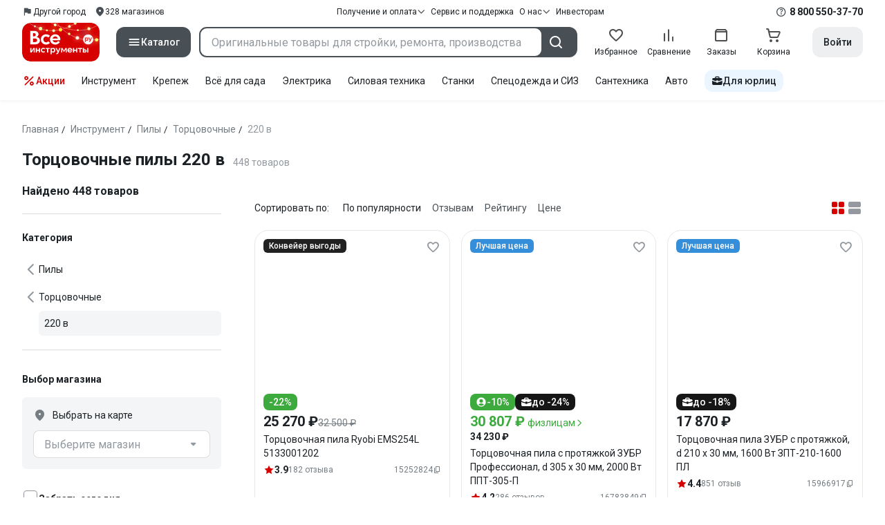

--- FILE ---
content_type: text/html;charset=utf-8
request_url: https://www.vseinstrumenti.ru/tag-page/tortsovochnye-pily-220-v-20052/
body_size: 137918
content:
<!DOCTYPE html><html  lang="ru"><head><meta charset="utf-8"><meta name="viewport" content="width=device-width, initial-scale=1, maximum-scale=1.0, minimum-scale=1.0, shrink-to-fit=no"><title>Торцовочные пилы 220 в купить: выгодные  цены от 7420 рублей, отзывы, производители, поиск и каталог моделей – интернет-магазин ВсеИнструменты.ру</title><link rel="preconnect" href="https://track.onef.pro"><link rel="preconnect" href="https://fonts.googleapis.com"><link rel="preconnect" href="https://cdn.vseinstrumenti.ru"><link rel="preconnect" href="https://ads.adfox.ru"><link rel="preconnect" href="https://ad.adriver.ru"><link rel="preconnect" href="https://an.yandex.ru"><link rel="preconnect" href="https://vseinstrumentiru.webim.ru"><link rel="preconnect" href="https://vk.com"><link rel="stylesheet" href="https://fonts.googleapis.com/css2?family=Roboto:wght@400;500;700&display=swap&subset=cyrillic"><link rel="stylesheet" href="https://cdn.vseinstrumenti.ru/sv3/_category/style.C5HXLHN8.css" crossorigin><link rel="preload" as="font" href="https://cdn.vseinstrumenti.ru/sv3/_category/vi-sans-fonts/ViSansBold.woff2" type="font/woff2" crossorigin="anonymous"><link rel="preload" as="font" href="https://cdn.vseinstrumenti.ru/sv3/_category/vi-sans-fonts/ViSansLight.woff2" type="font/woff2" crossorigin="anonymous"><link rel="preload" as="font" href="https://cdn.vseinstrumenti.ru/sv3/_category/vi-sans-fonts/ViSansMedium.woff2" type="font/woff2" crossorigin="anonymous"><link rel="preload" as="font" href="https://cdn.vseinstrumenti.ru/sv3/_category/vi-sans-fonts/ViSansNormal.woff2" type="font/woff2" crossorigin="anonymous"><link rel="preload" as="font" href="https://cdn.vseinstrumenti.ru/sv3/_category/vi-icons-font/df324fb27aefdb1f8d46f5b77b2a4bb1.woff2" type="font/woff2" crossorigin="anonymous"><link rel="modulepreload" as="script" crossorigin href="https://cdn.vseinstrumenti.ru/sv3/_category/DrCVpA9m.js"><link rel="modulepreload" as="script" crossorigin href="https://cdn.vseinstrumenti.ru/sv3/_category/DM6k9Xti.js"><link rel="modulepreload" as="script" crossorigin href="https://cdn.vseinstrumenti.ru/sv3/_category/D7oq87Md.js"><link rel="modulepreload" as="script" crossorigin href="https://cdn.vseinstrumenti.ru/sv3/_category/CnG3r2ko.js"><link rel="modulepreload" as="script" crossorigin href="https://cdn.vseinstrumenti.ru/sv3/_category/m88TqA-W.js"><link rel="modulepreload" as="script" crossorigin href="https://cdn.vseinstrumenti.ru/sv3/_category/DimoTsCm.js"><link rel="modulepreload" as="script" crossorigin href="https://cdn.vseinstrumenti.ru/sv3/_category/pjD4k2Vc.js"><link rel="modulepreload" as="script" crossorigin href="https://cdn.vseinstrumenti.ru/sv3/_category/CocLG8qT.js"><link rel="modulepreload" as="script" crossorigin href="https://cdn.vseinstrumenti.ru/sv3/_category/BEx0J4vn.js"><link rel="modulepreload" as="script" crossorigin href="https://cdn.vseinstrumenti.ru/sv3/_category/DSlRfsPQ.js"><link rel="modulepreload" as="script" crossorigin href="https://cdn.vseinstrumenti.ru/sv3/_category/Pt3OGHiY.js"><link rel="dns-prefetch" href="https://js-agent.newrelic.com"><meta name="theme-color" content="#d60000"><meta name="yandex-verification" content="46583414c3f679da"><meta name="msvalidate.01" content="5B9818B5DC180CF788DBBE591F6506D0"><link rel="shortcut icon" type="image/svg+xml" href="/favicon.svg"><meta name="description" content="Купить Торцовочные пилы 220 в - свыше 448 оригинальных товаров по цене от 7420 рублей с быстрой и бесплатной доставкой в 1200+ магазинов и гарантией по всей России: отзывы,  отсрочка для юрлиц, выбор по параметрам, производители, фото, статьи и технические характеристики. * 365 дней на возврат * Рассрочка *"><link rel="canonical" href="https://www.vseinstrumenti.ru/tag-page/tortsovochnye-pily-220-v-20052/"><meta name="keywords" content="Торцовочные пилы 220 в, купить, цена, продажа, опт, прайс-лист, каталог"><meta property="og:type" content="website"><meta property="og:site_name" content="ВсеИнструменты.Ру"><meta property="og:image" content="https://cdn.vseinstrumenti.ru/img/cats/35.jpg"><meta property="og:title" content="Торцовочные пилы 220 в купить: выгодные  цены от 7420 рублей, отзывы, производители, поиск и каталог моделей – интернет-магазин ВсеИнструменты.ру"><meta property="og:description" content="Купить Торцовочные пилы 220 в - свыше 448 оригинальных товаров по цене от 7420 рублей с быстрой и бесплатной доставкой в 1200+ магазинов и гарантией по всей России: отзывы,  отсрочка для юрлиц, выбор по параметрам, производители, фото, статьи и технические характеристики. * 365 дней на возврат * Рассрочка *"><meta property="og:url" content="https://www.vseinstrumenti.ru/tag-page/tortsovochnye-pily-220-v-20052/"><script type="application/ld+json">{"@context":"https://schema.org","@type":"Product","name":"Торцовочные пилы 220 в","description":"Купить Торцовочные пилы 220 в - свыше 448 оригинальных товаров по цене от 7420 рублей с быстрой и бесплатной доставкой в 1200+ магазинов и гарантией по всей России: отзывы,  отсрочка для юрлиц, выбор по параметрам, производители, фото, статьи и технические характеристики. * 365 дней на возврат * Рассрочка *","offers":{"@type":"AggregateOffer","priceCurrency":"RUB","highPrice":"163799","lowPrice":"7420","offerCount":"448"},"aggregateRating":{"@type":"AggregateRating","ratingValue":"4.35","reviewCount":"5957","ratingCount":"5957","bestRating":"5","worstRating":"0"}}</script><script type="module" src="https://cdn.vseinstrumenti.ru/sv3/_category/DrCVpA9m.js" crossorigin></script><meta name="sentry-trace" content="410c7a8fabb1492d63455b1356e1653c-7acdd58f7c781feb-0"/>
<meta name="baggage" content="sentry-environment=production,sentry-release=202601141555-master,sentry-public_key=074669c769d2f50d3439c8e5b41699aa,sentry-trace_id=410c7a8fabb1492d63455b1356e1653c,sentry-sampled=false,sentry-sample_rand=0.3072317219386498,sentry-sample_rate=0.3"/></head><body><!--teleport start anchor--><!--teleport anchor--><!--teleport start anchor--><!--teleport anchor--><!--teleport start anchor--><!--teleport anchor--><!--teleport start anchor--><!--teleport anchor--><!--teleport start anchor--><!--teleport anchor--><!--teleport start anchor--><!--teleport anchor--><!--teleport start anchor--><!--teleport anchor--><!--teleport start anchor--><!--teleport anchor--><!--teleport start anchor--><!--teleport anchor--><!--teleport start anchor--><!--teleport anchor--><!--teleport start anchor--><!--teleport anchor--><!--teleport start anchor--><!--teleport anchor--><!--teleport start anchor--><!--teleport anchor--><!--teleport start anchor--><!--teleport anchor--><!--teleport start anchor--><!--teleport anchor--><!--teleport start anchor--><!--teleport anchor--><!--teleport start anchor--><!--teleport anchor--><div id="__category"><div class="WRt-D2"><div class="" data-qa="full-header"><div class="SJ2ahA KSUiRj" data-qa="header-navigation"><div class="FPC1fN main-container"><div class="wS70Cv"><button class="_base-button_dd88u_8 _-x-small_dd88u_409 _-primary_dd88u_61 _-link_dd88u_195 _-no-paddings_dd88u_118 _-icon_dd88u_55 QKSKx-" data-qa="header-region-button"><!----><span class="_button-icon_dd88u_49"><!--[--><!--[--><i class="_vi-icon_su8nu_8 vi-icon-flag kQ4BjE wCGQwu" style="font-size:16px;"></i><!----><!--]--><!--]--></span><span class="_label_dd88u_27"><!--[--><span class="n4WTXf">Другой город</span><!--]--></span></button><a class="_base-button_dd88u_8 _-x-small_dd88u_409 _-primary_dd88u_61 _-link_dd88u_195 _-no-paddings_dd88u_118 _-icon_dd88u_55 pQyJNl _78pT6b" href="/offices/moscow/" no-label-paddings data-qa="self-delivery-link"><!----><span class="_button-icon_dd88u_49"><!--[--><i class="_vi-icon_su8nu_8 vi-icon-location NTzD6q" style="font-size:16px;"></i><!--]--></span><span class="_label_dd88u_27"><!--[-->
      328
      магазинов
     <!--]--></span></a></div><div class="yhf3nf"><div class="_dropdown_1e9wp_8 undefined _-has-arrow_1e9wp_15 KbLL--" data-qa="receipt-payment"><div class="_trigger_1e9wp_37"><!--[--><button class="_base-button_dd88u_8 _-x-small_dd88u_409 _-primary_dd88u_61 _-link_dd88u_195 _-icon-right_dd88u_58 _-no-paddings_dd88u_118 _-icon_dd88u_55 _78pT6b" no-label-paddings><!----><span class="_button-icon_dd88u_49"><!--[--><i class="_vi-icon_su8nu_8 vi-icon-arrow-down NTzD6q" style="font-size:12px;"></i><!--]--></span><span class="_label_dd88u_27"><!--[--> Получение и оплата <!--]--></span></button><!--]--></div><div class="_drop-content_1e9wp_21" style="display:none;"><div class="_drop-list-wrapper_1e9wp_12"><!--[--><!--]--><div class="_custom-scroll_rv8e1_8" style=""><!--[--><!--[--><a href="/courier-delivery/" class="_drop-link_1e9wp_72">Доставка курьером</a><a href="/region-delivery/" class="_drop-link_1e9wp_72">Доставка транспортной компанией</a><a href="/offices/moscow/" class="_drop-link_1e9wp_72">Самовывоз</a><a href="/payment-methods/" class="_drop-link_1e9wp_72">Способы оплаты</a><!--]--><!--]--></div><!--[--><div class="G6F6Ec" data-behavior="check-order-status" data-qa="check-order-status"><i class="_vi-icon_su8nu_8 vi-icon-clock mV1t7C" style="font-size:16px;"></i> Проверить статус заказа </div><a class="G6F6Ec" href="/pay-order/" target="_blank" data-qa="online-payment"><i class="_vi-icon_su8nu_8 vi-icon-ruble mV1t7C" style="font-size:16px;"></i> Оплатить заказ онлайн </a><!--]--></div></div></div><a class="_base-button_dd88u_8 _-x-small_dd88u_409 _-primary_dd88u_61 _-link_dd88u_195 _-icon-right_dd88u_58 _-no-paddings_dd88u_118 KbLL-- _78pT6b" href="/service-and-support/" data-qa="service-support-main" no-label-paddings><!----><!----><span class="_label_dd88u_27"><!--[--> Сервис и поддержка <!--]--></span></a><div class="_dropdown_1e9wp_8 undefined _-has-arrow_1e9wp_15 KbLL--" data-qa="receipt-payment"><div class="_trigger_1e9wp_37"><!--[--><button class="_base-button_dd88u_8 _-x-small_dd88u_409 _-primary_dd88u_61 _-link_dd88u_195 _-icon-right_dd88u_58 _-no-paddings_dd88u_118 _-icon_dd88u_55 _78pT6b" no-label-paddings><!----><span class="_button-icon_dd88u_49"><!--[--><i class="_vi-icon_su8nu_8 vi-icon-arrow-down NTzD6q" style="font-size:12px;"></i><!--]--></span><span class="_label_dd88u_27"><!--[--> О нас <!--]--></span></button><!--]--></div><div class="_drop-content_1e9wp_21" style="display:none;"><div class="_drop-list-wrapper_1e9wp_12"><!--[--><!--]--><!----><!--[--><a class="G6F6Ec" href="https://about.vseinstrumenti.ru/" target="_blank" data-qa="about-us-link"> О компании </a><a class="G6F6Ec" href="https://ir.vseinstrumenti.ru/" target="_blank" data-qa="investors-link"> Информация для инвесторов </a><a class="G6F6Ec" href="/legal/requisites/" data-qa="requisites"> Реквизиты </a><a class="G6F6Ec" href="/services/contacts/" data-qa="contacts"> Контакты </a><!--]--></div></div></div><a class="_base-button_dd88u_8 _-x-small_dd88u_409 _-primary_dd88u_61 _-link_dd88u_195 _-no-paddings_dd88u_118 KbLL-- _78pT6b" target="_blank" href="https://ir.vseinstrumenti.ru/" data-qa="top-level-investors-link"><!----><!----><span class="_label_dd88u_27"><!--[--> Инвесторам <!--]--></span></a></div><div class="_1Z3FeK _7zOW--"><!--[--><div class="_0edkke" data-qa="phone-hover"><!--[--><i class="_vi-icon_su8nu_8 vi-icon-question-circle-outline _7KApXj" style="font-size:16px;"></i><!--]--><div class="_tooltip_3i352_8 _-bottom-left_3i352_59" style="width:268px;--vi-tooltip-arrow-height:12px;--vi-tooltip-arrow-slide-shift:16px;--vi-tooltip-offset:4px;display:none;" data-tooltip="wrapper"><!----><svg class="_tooltip-arrow_3i352_25" width="28" height="12" viewBox="0 0 28 12" xmlns="http://www.w3.org/2000/svg"><path d="m16.9 10.6 8.2-9.2C25.9.4 26.9 0 28 0H0c1 0 2.1.5 2.9 1.4l8.2 9.2a3.8 3.8 0 0 0 5.8 0Z"></path></svg><!--[--><p class="_typography_5vy1f_47 _text_5vy1f_54 _v2_5vy1f_16"><!--[-->Звонок бесплатный 07:00 – 22:00<!--]--></p><p class="_typography_5vy1f_47 _text_5vy1f_54 _v2_5vy1f_16 _-no-margin_5vy1f_50"><!--[-->Дополнительный телефон<!--]--></p><a href="tel:undefined" class="JRYcFv T--q0z base-link -clean">+7 (495) 647-10-00</a><!--]--></div></div><a href="tel:8 800 550-37-70" class="JRYcFv base-link -clean" data-qa="phone-in-navigation">8 800 550-37-70</a><!--]--></div></div><!----></div><div class="jMtym9" data-qa="header"><div class="ppkRng main-container"><a href="/"><img src="https://cdn.vseinstrumenti.ru/sv3/_category/logo-filled-new-year.Csu4R9zg.svg?data" class="_5jy01q" loading="eager" alt="ВсеИнструменты.ру"></a><div class="swVQ0Q"><div class="lyIRsW" is-header-sticky="false"><button class="_base-button_dd88u_8 _-large_dd88u_359 _-filled_dd88u_61 _-full-width_dd88u_33 _-icon_dd88u_55 Xb6nO6" data-qa="catalog-button"><!----><span class="_button-icon_dd88u_49"><!--[--><i class="_vi-icon_su8nu_8 vi-icon-menu _3YBU77" style="font-size:20px;" data-qa="catalog-icon"></i><!--]--></span><span class="_label_dd88u_27"><!--[--> Каталог <!--]--></span></button><div class="_1Vy3DY" data-qa="catalog" is-new-header><!--noindex--><div class="_1-QKZt"><div class="_custom-scroll_rv8e1_8 AEpfPH" style="max-height:none;"><!--[--><ul data-qa="topic-list"><!--[--><li class="KfcaCL" data-qa="topic-item"><div class="_9OjAW7"><svg class="_svg-icon_1usy7_8 -MT9od" style="font-size:20px;"><use xlink:href="#catalog-12"></use></svg></div><a class="CXSkfA" href="https://www.vseinstrumenti.ru/category/stroitelnyj-instrument-6474/">Инструмент</a><i class="_vi-icon_su8nu_8 vi-icon-arrow-right awIVOy" style="font-size:16px;"></i></li><li class="KfcaCL" data-qa="topic-item"><div class="_9OjAW7"><svg class="_svg-icon_1usy7_8 -MT9od" style="font-size:20px;"><use xlink:href="#catalog-20"></use></svg></div><a class="CXSkfA" href="https://www.vseinstrumenti.ru/category/elektrika-i-svet-6480/">Электрика и свет</a><i class="_vi-icon_su8nu_8 vi-icon-arrow-right awIVOy" style="font-size:16px;"></i></li><li class="KfcaCL" data-qa="topic-item"><div class="_9OjAW7"><svg class="_svg-icon_1usy7_8 -MT9od" style="font-size:20px;"><use xlink:href="#catalog-32"></use></svg></div><a class="CXSkfA" href="https://www.vseinstrumenti.ru/category/ruchnoj-instrument-6481/">Ручной инструмент</a><i class="_vi-icon_su8nu_8 vi-icon-arrow-right awIVOy" style="font-size:16px;"></i></li><li class="KfcaCL" data-qa="topic-item"><div class="_9OjAW7"><svg class="_svg-icon_1usy7_8 -MT9od" style="font-size:20px;"><use xlink:href="#catalog-26"></use></svg></div><a class="CXSkfA" href="https://www.vseinstrumenti.ru/category/santehnicheskoe-oborudovanie-6750/">Сантехника и инженерные системы</a><i class="_vi-icon_su8nu_8 vi-icon-arrow-right awIVOy" style="font-size:16px;"></i></li><li class="KfcaCL" data-qa="topic-item"><div class="_9OjAW7"><svg class="_svg-icon_1usy7_8 -MT9od" style="font-size:20px;"><use xlink:href="#catalog-13"></use></svg></div><a class="CXSkfA" href="https://www.vseinstrumenti.ru/category/sadovaya-tehnika-i-instrument-6473/">Всё для сада</a><i class="_vi-icon_su8nu_8 vi-icon-arrow-right awIVOy" style="font-size:16px;"></i></li><li class="KfcaCL" data-qa="topic-item"><div class="_9OjAW7"><svg class="_svg-icon_1usy7_8 -MT9od" style="font-size:20px;"><use xlink:href="#catalog-2693"></use></svg></div><a class="CXSkfA" href="https://www.vseinstrumenti.ru/category/silovaya-tehnika-6475/">Силовая техника</a><i class="_vi-icon_su8nu_8 vi-icon-arrow-right awIVOy" style="font-size:16px;"></i></li><li class="KfcaCL" data-qa="topic-item"><div class="_9OjAW7"><svg class="_svg-icon_1usy7_8 -MT9od" style="font-size:20px;"><use xlink:href="#catalog-19"></use></svg></div><a class="CXSkfA" href="https://www.vseinstrumenti.ru/category/oborudovanie-dlya-avtoservisa-i-garazha-6479/">Автотовары</a><i class="_vi-icon_su8nu_8 vi-icon-arrow-right awIVOy" style="font-size:16px;"></i></li><li class="KfcaCL" data-qa="topic-item"><div class="_9OjAW7"><svg class="_svg-icon_1usy7_8 -MT9od" style="font-size:20px;"><use xlink:href="#catalog-25"></use></svg></div><a class="CXSkfA" href="https://www.vseinstrumenti.ru/category/krepezh-2994/">Крепёж и фурнитура</a><i class="_vi-icon_su8nu_8 vi-icon-arrow-right awIVOy" style="font-size:16px;"></i></li><li class="KfcaCL" data-qa="topic-item"><div class="_9OjAW7"><svg class="_svg-icon_1usy7_8 -MT9od" style="font-size:20px;"><use xlink:href="#catalog-30"></use></svg></div><a class="CXSkfA" href="https://www.vseinstrumenti.ru/category/stroitelnye-materialy-12778/">Отделочные и стройматериалы</a><i class="_vi-icon_su8nu_8 vi-icon-arrow-right awIVOy" style="font-size:16px;"></i></li><li class="KfcaCL" data-qa="topic-item"><div class="_9OjAW7"><svg class="_svg-icon_1usy7_8 -MT9od" style="font-size:20px;"><use xlink:href="#catalog-28"></use></svg></div><a class="CXSkfA" href="https://www.vseinstrumenti.ru/category/tovary-dlya-ofisa-i-doma-169730/">Офис и дом</a><i class="_vi-icon_su8nu_8 vi-icon-arrow-right awIVOy" style="font-size:16px;"></i></li><li class="KfcaCL" data-qa="topic-item"><div class="_9OjAW7"><svg class="_svg-icon_1usy7_8 -MT9od" style="font-size:20px;"><use xlink:href="#catalog-15"></use></svg></div><a class="CXSkfA" href="https://www.vseinstrumenti.ru/category/skladskoe-oborudovanie-i-tehnika-dlya-sklada-4100/">Склад</a><i class="_vi-icon_su8nu_8 vi-icon-arrow-right awIVOy" style="font-size:16px;"></i></li><li class="KfcaCL" data-qa="topic-item"><div class="_9OjAW7"><svg class="_svg-icon_1usy7_8 -MT9od" style="font-size:20px;"><use xlink:href="#catalog-16"></use></svg></div><a class="CXSkfA" href="https://www.vseinstrumenti.ru/category/stanki-6476/">Станки и промкомпоненты</a><i class="_vi-icon_su8nu_8 vi-icon-arrow-right awIVOy" style="font-size:16px;"></i></li><li class="KfcaCL" data-qa="topic-item"><div class="_9OjAW7"><svg class="_svg-icon_1usy7_8 -MT9od" style="font-size:20px;"><use xlink:href="#catalog-14"></use></svg></div><a class="CXSkfA" href="https://www.vseinstrumenti.ru/category/klimaticheskoe-oborudovanie-6472/">Климат, отопление и вентиляция</a><i class="_vi-icon_su8nu_8 vi-icon-arrow-right awIVOy" style="font-size:16px;"></i></li><li class="KfcaCL" data-qa="topic-item"><div class="_9OjAW7"><svg class="_svg-icon_1usy7_8 -MT9od" style="font-size:20px;"><use xlink:href="#catalog-2699"></use></svg></div><a class="CXSkfA" href="https://www.vseinstrumenti.ru/category/spetsodezhda-i-siz-4661/">Спецодежда и СИЗ</a><i class="_vi-icon_su8nu_8 vi-icon-arrow-right awIVOy" style="font-size:16px;"></i></li><li class="KfcaCL" data-qa="topic-item"><div class="_9OjAW7"><svg class="_svg-icon_1usy7_8 -MT9od" style="font-size:20px;"><use xlink:href="#catalog-2679"></use></svg></div><a class="CXSkfA" href="https://www.vseinstrumenti.ru/category/oborudovanie-dlya-klininga-i-uborki-2976/">Клининг и химия</a><i class="_vi-icon_su8nu_8 vi-icon-arrow-right awIVOy" style="font-size:16px;"></i></li><li class="KfcaCL" data-qa="topic-item"><div class="_9OjAW7"><svg class="_svg-icon_1usy7_8 -MT9od" style="font-size:20px;"><use xlink:href="#catalog-18"></use></svg></div><a class="CXSkfA" href="https://www.vseinstrumenti.ru/category/stroitelnoe-oborudovanie-i-tehnika-6477/">Строительное оборудование</a><i class="_vi-icon_su8nu_8 vi-icon-arrow-right awIVOy" style="font-size:16px;"></i></li><li class="KfcaCL" data-qa="topic-item"><div class="_9OjAW7"><svg class="_svg-icon_1usy7_8 -MT9od" style="font-size:20px;"><use xlink:href="#catalog-21"></use></svg></div><a class="CXSkfA" href="https://www.vseinstrumenti.ru/category/sport-i-turizm-3351/">Спорт и туризм</a><i class="_vi-icon_su8nu_8 vi-icon-arrow-right awIVOy" style="font-size:16px;"></i></li><li class="KfcaCL" data-qa="topic-item"><div class="_9OjAW7"><svg class="_svg-icon_1usy7_8 -MT9od" style="font-size:20px;"><use xlink:href="#catalog-22"></use></svg></div><a class="CXSkfA" href="https://www.vseinstrumenti.ru/category/rashodnye-materialy-i-osnastka-6478/">Расходные материалы</a><i class="_vi-icon_su8nu_8 vi-icon-arrow-right awIVOy" style="font-size:16px;"></i></li><!--]--></ul><!--]--></div><div class="_48gduC" style="display:none;"></div><div class="_custom-scroll_rv8e1_8 lFD7xo" style="max-height:none;display:none;"><!--[--><div class="otMaxg"><!--[--><!--]--><!----><!----></div><!--]--></div></div><!--/noindex--></div></div><div class="zuw3G3"><div class="d6N-Rk _base-input_riq1r_8 _-no-borders_riq1r_220"><label class="_label_riq1r_18"><!--[--><input data-qa="header-search-input" value type="text" placeholder="Оригинальные товары для стройки, ремонта, производства" autocomplete="off" class="_field_riq1r_23"><!--]--><!----><span class="_field-outline_riq1r_62"></span><!----></label><!----><!----><!----></div><button class="_base-button_dd88u_8 _-large_dd88u_359 _-filled_dd88u_61 _-icon_dd88u_55 wVtNQd" data-qa="header-search-button"><!----><span class="_button-icon_dd88u_49"><!--[--><i class="_vi-icon_su8nu_8 vi-icon-search zgbpH4" style="font-size:24px;"></i><!--]--></span><!----></button><!----></div></div><div class="_8n-Ibw"><!--[--><!--[--><a class="aHrd-R base-link -clean _8R37cX" href="/user/favorites/" data-qa="favorites" rel="nofollow"><!----><i class="_vi-icon_su8nu_8 vi-icon-heart-outline HHyJl0" style="font-size:24px;"></i><p class="_typography_5vy1f_47 _text_5vy1f_54 _v5_5vy1f_31 _-no-margin_5vy1f_50 _0FnZm-"><!--[-->Избранное<!--]--></p><!--[--><!--]--></a><!--]--><!--]--><div modelvalue="false" class="_8R37cX"><!--[--><a class="aHrd-R base-link -clean" href="/compare/" data-qa="compare" rel="nofollow"><!----><i class="_vi-icon_su8nu_8 vi-icon-comparison-slim HHyJl0" style="font-size:24px;"></i><p class="_typography_5vy1f_47 _text_5vy1f_54 _v5_5vy1f_31 _-no-margin_5vy1f_50 _0FnZm-"><!--[-->Сравнение<!--]--></p><!--[--><!--]--></a><!--]--><!----></div><!--[--><a class="aHrd-R base-link -clean _8R37cX" href="/user/orders/all/" data-qa="orders" rel="nofollow"><!----><i class="_vi-icon_su8nu_8 vi-icon-orders HHyJl0" style="font-size:24px;"></i><p class="_typography_5vy1f_47 _text_5vy1f_54 _v5_5vy1f_31 _-no-margin_5vy1f_50 _0FnZm-"><!--[-->Заказы<!--]--></p><!--[--><!--]--></a><!----><!--]--><a class="aHrd-R base-link -clean _8R37cX" href="/cart-checkout/" data-qa="cart" rel="nofollow"><!----><i class="_vi-icon_su8nu_8 vi-icon-cart-outline HHyJl0" style="font-size:24px;"></i><p class="_typography_5vy1f_47 _text_5vy1f_54 _v5_5vy1f_31 _-no-margin_5vy1f_50 _0FnZm-"><!--[-->Корзина<!--]--></p><!--[--><!--]--></a></div><div class="a2IXCg"><!----><div data-qa="motivation-menu"><!--[--><!--[--><button class="_base-button_dd88u_8 _-large_dd88u_359 _-secondary_dd88u_70 _-filled_dd88u_61" data-qa="login-and-registration"><!----><!----><span class="_label_dd88u_27"><!--[--> Войти <!--]--></span></button><!--]--><!--]--></div></div></div></div><div class="yHNXbv" data-qa="header-actions"><div class="-hgam4 main-container"><div class="c4dciU"><div class="_dropdown_1e9wp_8 undefined _-has-arrow_1e9wp_15 AKCgt7 GrYkMr" data-qa="actions-dropdown"><div class="_trigger_1e9wp_37"><!--[--><button class="_base-button_dd88u_8 _-link_dd88u_195 _-no-paddings_dd88u_118 _-icon_dd88u_55 a34PZ1" no-label-paddings data-qa="actions-button"><!----><span class="_button-icon_dd88u_49"><!--[--><i class="_vi-icon_su8nu_8 vi-icon-percent wzObRM" style="font-size:20px;"></i><!--]--></span><span class="_label_dd88u_27"><!--[--> Акции <!--]--></span></button><!--]--></div><div class="_drop-content_1e9wp_21" style="display:none;"><div class="_drop-list-wrapper_1e9wp_12"><!--[--><!--]--><div class="_custom-scroll_rv8e1_8" style=""><!--[--><!--]--></div><!--[--><!--]--></div></div></div><!--[--><div class="GrYkMr"><a class="hPWmsP base-link -clean" data-qa="instrument-6474" href="/category/stroitelnyj-instrument-6474/">Инструмент</a></div><div class="GrYkMr"><a class="hPWmsP base-link -clean" data-qa="krepezh-2994" href="/category/krepezh-2994/">Крепеж</a></div><div class="GrYkMr"><a class="hPWmsP base-link -clean" data-qa="sadovaya-tehnika-6473" href="/category/sadovaya-tehnika-i-instrument-6473/">Всё для сада</a></div><div class="GrYkMr"><a class="hPWmsP base-link -clean" data-qa="elektrika-6480" href="/category/elektrika-i-svet-6480/">Электрика</a></div><div class="GrYkMr"><a class="hPWmsP base-link -clean" data-qa="silovaya_tekhnika-6475" href="/category/silovaya-tehnika-6475/">Силовая техника	</a></div><div class="GrYkMr"><a class="hPWmsP base-link -clean" data-qa="stanki-6476" href="/category/stanki-6476/">Станки</a></div><div class="GrYkMr"><a class="hPWmsP base-link -clean" data-qa="spetsodezhda-i-siz-4661" href="/category/spetsodezhda-i-siz-4661/">Спецодежда и СИЗ</a></div><div class="GrYkMr"><a class="hPWmsP base-link -clean" data-qa="santehnika-6750" href="/category/santehnicheskoe-oborudovanie-6750/">Сантехника</a></div><div class="GrYkMr Un3Edv"><a class="hPWmsP base-link -clean" data-qa="avto-6479" href="/category/oborudovanie-dlya-avtoservisa-i-garazha-6479/">Авто</a></div><!--]--><div><!--[--><a class="D7gBjQ" href="/b2b/"><i class="_vi-icon_su8nu_8 vi-icon-brief-case" style="font-size:16px;"></i><span class="_typography_5vy1f_47 _text_5vy1f_54 _v1_5vy1f_11 _-no-margin_5vy1f_50"><!--[-->Для юрлиц<!--]--></span></a><!--]--><div class="_tooltip_3i352_8 _-bottom_3i352_54" style="width:332px;--vi-tooltip-arrow-height:12px;--vi-tooltip-arrow-slide-shift:16px;--vi-tooltip-offset:4px;display:none;" data-tooltip="wrapper"><!----><svg class="_tooltip-arrow_3i352_25" width="28" height="12" viewBox="0 0 28 12" xmlns="http://www.w3.org/2000/svg"><path d="m16.9 10.6 8.2-9.2C25.9.4 26.9 0 28 0H0c1 0 2.1.5 2.9 1.4l8.2 9.2a3.8 3.8 0 0 0 5.8 0Z"></path></svg><!--[--><p class="_typography_5vy1f_47 _heading_5vy1f_8 _v5_5vy1f_31"><!--[-->Покупайте для бизнеса<!--]--></p><ul class="pm0K4q"><!--[--><li class="VBAocX"><i class="_vi-icon_su8nu_8 vi-icon-check" style="font-size:16px;"></i><span class="_typography_5vy1f_47 _text_5vy1f_54 _v2_5vy1f_16 _-no-margin_5vy1f_50"><!--[-->Оригинальные товары с гарантией<!--]--></span></li><li class="VBAocX"><i class="_vi-icon_su8nu_8 vi-icon-check" style="font-size:16px;"></i><span class="_typography_5vy1f_47 _text_5vy1f_54 _v2_5vy1f_16 _-no-margin_5vy1f_50"><!--[-->2 млн товаров: закроем заявку на 100%<!--]--></span></li><li class="VBAocX"><i class="_vi-icon_su8nu_8 vi-icon-check" style="font-size:16px;"></i><span class="_typography_5vy1f_47 _text_5vy1f_54 _v2_5vy1f_16 _-no-margin_5vy1f_50"><!--[-->Оптовая система скидок<!--]--></span></li><!--]--></ul><a class="_base-button_dd88u_8 _-small_dd88u_384 _-secondary_dd88u_70 _-filled_dd88u_61" href="/b2b/"><!----><!----><span class="_label_dd88u_27"><!--[-->Узнать больше<!--]--></span></a><!--]--></div></div></div></div></div></div><!--[--><div class="main-container"><div><div><div><header class="_8dBy4L Ov1-lK"><nav itemscope class="_breadcrumbs_dmrdl_8" itemtype="https://schema.org/BreadcrumbList" id="breadcrumbs-anchor" data-qa="breadcrumbs"><!--[--><!--[--><div class="_breadcrumbs-item_dmrdl_16" itemprop="itemListElement" itemscope itemtype="https://schema.org/ListItem"><a href="/" class="_breadcrumbs-link_dmrdl_35" itemprop="item"><span itemprop="name">Главная</span><meta content="1" itemprop="position"></a><span class="_separator_dmrdl_32">/</span></div><!--]--><!--[--><div class="_breadcrumbs-item_dmrdl_16" itemprop="itemListElement" itemscope itemtype="https://schema.org/ListItem"><a href="/category/stroitelnyj-instrument-6474/" class="_breadcrumbs-link_dmrdl_35" itemprop="item"><span itemprop="name">Инструмент</span><meta content="2" itemprop="position"></a><span class="_separator_dmrdl_32">/</span></div><!--]--><!--[--><div class="_breadcrumbs-item_dmrdl_16" itemprop="itemListElement" itemscope itemtype="https://schema.org/ListItem"><a href="/category/pily-1348/" class="_breadcrumbs-link_dmrdl_35" itemprop="item"><span itemprop="name">Пилы</span><meta content="3" itemprop="position"></a><span class="_separator_dmrdl_32">/</span></div><!--]--><!--[--><div class="_breadcrumbs-item_dmrdl_16" itemprop="itemListElement" itemscope itemtype="https://schema.org/ListItem"><a href="/category/tortsovochnye-pily-35/" class="_breadcrumbs-link_dmrdl_35" itemprop="item"><span itemprop="name">Торцовочные</span><meta content="4" itemprop="position"></a><span class="_separator_dmrdl_32">/</span></div><!--]--><!--[--><span class="_breadcrumbs-item_dmrdl_16 _breadcrumbs-link_dmrdl_35 _disabled_dmrdl_45">220 в</span><!--]--><!--]--></nav><!----><div class="Es-8xw"><h1 class="_typography_5vy1f_47 _heading_5vy1f_8 _v3_5vy1f_21 _-no-margin_5vy1f_50"><!--[-->Торцовочные пилы 220 в<!--]--></h1><div class="jI3FJQ pH-qha"><p class="_typography_5vy1f_47 _text_5vy1f_54 _v2_5vy1f_16 _-no-margin_5vy1f_50"><!--[-->448 товаров<!--]--></p><!----></div><!----><!----></div></header><!----><!----><!----></div><div class="CA6X85"><aside class="aCZsIl"><div style="position:relative;top:;bottom:;width:;transform:;"><!--[--><div class="_9KZZwq"><p class="_typography_5vy1f_47 _heading_5vy1f_8 _v6_5vy1f_36 CS-M4q vsQRYW"><!--[-->Найдено 448 товаров<!--]--></p><div class="pgE1pp"><p class="_typography_5vy1f_47 _heading_5vy1f_8 _v7_5vy1f_41"><!--[-->Категория<!--]--></p><div class="_tree-wrapper_mokih_8 pq-c-g"><!--[--><div class="_node-wrapper_1478q_8"><div class="_current-node_1478q_13 _-large_1478q_33"><!----><!----><!--[--><a class="_node-label_1478q_22 _-link_1478q_65" href="/category/pily-1348/"><div class="_custom-icon_1478q_41"><!--[--><svg class="_svg-icon_1usy7_8" style="font-size:20px;"><use xlink:href="#arrow-left"></use></svg><!--]--></div><p class="_typography_5vy1f_47 _text_5vy1f_54 _v2_5vy1f_16 _-no-margin_5vy1f_50"><!--[-->Пилы<!--]--></p></a><!--]--></div><!----></div><div class="_node-wrapper_1478q_8"><div class="_current-node_1478q_13 _-large_1478q_33"><!----><!----><!--[--><a class="_node-label_1478q_22 _-link_1478q_65" href="/category/tortsovochnye-pily-35/"><div class="_custom-icon_1478q_41"><!--[--><svg class="_svg-icon_1usy7_8" style="font-size:20px;"><use xlink:href="#arrow-left"></use></svg><!--]--></div><p class="_typography_5vy1f_47 _text_5vy1f_54 _v2_5vy1f_16 _-no-margin_5vy1f_50"><!--[-->Торцовочные<!--]--></p></a><!--]--></div><div class="_nested-nodes_1478q_78 _-medium_1478q_26"><!--[--><div class="_node-wrapper_1478q_8"><div class="_current-node_1478q_13 _-large_1478q_33"><!----><!----><!--[--><NuxtLink class="_node-label_1478q_22 _-background_1478q_68 _-link_1478q_65" to="/tag-page/tortsovochnye-pily-220-v-20052/"><!----><p class="_typography_5vy1f_47 _text_5vy1f_54 _v2_5vy1f_16 _-no-margin_5vy1f_50"><!--[-->220 в<!--]--></p></NuxtLink><!--]--></div><!----></div><!--]--></div></div><!--]--></div></div><!-- eslint-disable --><svg style="display:none;" width="0" height="0" xmlns="http://www.w3.org/2000/svg"><symbol id="arrow-left" viewBox="0 0 24 24"><path d="M17.45 21.113c.25-.25.376-.546.376-.889 0-.34-.125-.637-.375-.887l-7.325-7.325
        7.35-7.35c.233-.233.35-.525.35-.875s-.125-.65-.375-.9a1.214 1.214
        0 0 0-.889-.375c-.34 0-.637.125-.887.375l-8.4 8.425c-.1.1-.17.209-.213.325a1.114
        1.114 0 0 0-.062.375c0 .134.021.259.062.375a.883.883 0 0 0 .213.325l8.425 8.425c.234.234.521.35.863.35.341
        0 .638-.124.888-.374Z"></path></symbol></svg><!-- eslint-enable --></div><div class="_8Qhxdo" data-qa="category-filters"><div class="iuAPkU" style="top:0px;"><div><!--[--><!--]--><div class="_tooltip_3i352_8 _-right_3i352_87" style="width:;--vi-tooltip-arrow-height:12px;--vi-tooltip-arrow-slide-shift:16px;--vi-tooltip-offset:4px;display:none;" data-tooltip="wrapper"><!----><svg class="_tooltip-arrow_3i352_25" width="28" height="12" viewBox="0 0 28 12" xmlns="http://www.w3.org/2000/svg"><path d="m16.9 10.6 8.2-9.2C25.9.4 26.9 0 28 0H0c1 0 2.1.5 2.9 1.4l8.2 9.2a3.8 3.8 0 0 0 5.8 0Z"></path></svg><!--[--><div data-qa="selected-goods-popup"><p class="_typography_5vy1f_47 _text_5vy1f_54 _v2_5vy1f_16"><!--[-->Подобрано товаров: 448<!--]--></p><button class="_base-button_dd88u_8 _-primary_dd88u_61 _-filled_dd88u_61 _-full-width_dd88u_33" data-qa="filters-show-selected"><!----><!----><span class="_label_dd88u_27"><!--[-->Показать<!--]--></span></button></div><!--]--></div></div></div><!----><!--[--><div data-qa-filter-name="Наличие в магазинах" class="JLdFzG"><!--[--><div class="u06Krm"><div class="_8HXOfO"><div class="ZxNEgB"><div class="-VcPc5"><strong>Выбор магазина</strong><!----><!----></div></div><div><!--[--><!--]--></div></div><!--[--><!----><div class="YEzZSq"><button class="_base-button_dd88u_8 _-small_dd88u_384 _-primary_dd88u_61 _-link_dd88u_195 _-no-paddings_dd88u_118 vPxMEa"><!----><!----><span class="_label_dd88u_27"><!--[--><i class="_vi-icon_su8nu_8 vi-icon-location brtoe6" style="font-size:20px;"></i>Выбрать на карте <!--]--></span></button><div class="_base-select_1a7uo_8" tabindex="1"><div class="_base-select-field_1a7uo_17"><!--[--><span class="_placeholder_1a7uo_35"><span class="_placeholder-text_1a7uo_47"><span>Выберите магазин</span><!----></span></span><!--]--><span class="_value_1a7uo_68"></span><div class="_field-icons_1a7uo_80"><!----><svg xmlns="http://www.w3.org/2000/svg" viewBox="0 0 24 24" class="_svg-icon_1usy7_8 _icon-arrow_1a7uo_91" style="font-size:24px;"><path d="m10.906 14-2.6-2.6c-.317-.317-.388-.679-.212-1.087.174-.409.487-.613.937-.613h5.15c.45 0 .762.204.937.613.175.408.104.77-.212 1.087l-2.6 2.6c-.1.1-.209.175-.325.225a.942.942 0 0 1-.375.075.941.941 0 0 1-.375-.075 1.038 1.038 0 0 1-.325-.225Z"></path></svg></div></div><!----><!----><div data-vi-select-options style="display:none;" class="_base-select-options_1a7uo_95"><div class="_search-item_1a7uo_143"><div class="_base-input_riq1r_8"><label class="_label_riq1r_18"><!--[--><input value type="text" autocomplete="off" class="_field_riq1r_23"><!--]--><span class="_placeholder_riq1r_66"><span class="_placeholder-text_riq1r_133"><span>Адрес или метро</span><!----></span></span><span class="_field-outline_riq1r_62"></span><!----></label><!----><!----><!----></div></div><div class="_custom-scroll_rv8e1_8 _dropdown-content_1a7uo_109" style="max-height:270px;"><!--[--><!----><!----><!--[--><div class="_item_1a7uo_113" data-hint><!----><!--[--><div class="qRl0mi"><span class="zQFsuI yG46uX ZVPJv8"></span> Авиамоторная, 2-й Кабельный проезд, д. 1к1</div><!--]--></div><div class="_item_1a7uo_113" data-hint><!----><!--[--><div class="qRl0mi"><span class="zQFsuI yG46uX ZVPJv8"></span> Авиамоторная, ул. Красноказарменная, д. 15к1</div><!--]--></div><div class="_item_1a7uo_113" data-hint><!----><!--[--><div class="qRl0mi"><span class="zQFsuI GcmqVi ZVPJv8"></span> Алексеевская, ул. Староалексеевская, д. 3</div><!--]--></div><div class="_item_1a7uo_113" data-hint><!----><!--[--><div class="qRl0mi"><span class="zQFsuI sXVVs5 ZVPJv8"></span> Алма-Атинская, ул. Борисовские пруды, д. 26</div><!--]--></div><div class="_item_1a7uo_113" data-hint><!----><!--[--><div class="qRl0mi"><span class="zQFsuI PvQavr ZVPJv8"></span> Аннино, Варшавское шоссе, д. 160, ТЦ «Атлантис»</div><!--]--></div><div class="_item_1a7uo_113" data-hint><!----><!--[--><div class="qRl0mi"><span class="zQFsuI PN6b8n ZVPJv8"></span> Аннино, проезд Востряковский, д. 7к2А</div><!--]--></div><div class="_item_1a7uo_113" data-hint><!----><!--[--><div class="qRl0mi"><span class="zQFsuI GcmqVi ZVPJv8"></span> Бабушкинская, ул. Енисейская, д. 16/21</div><!--]--></div><div class="_item_1a7uo_113" data-hint><!----><!--[--><div class="qRl0mi"><span class="zQFsuI ByMxpv ZVPJv8"></span> Багратионовская, ул. Барклая, вл. 10</div><!--]--></div><div class="_item_1a7uo_113" data-hint><!----><!--[--><div class="qRl0mi"><span class="zQFsuI mXaZNX ZVPJv8"></span> Бауманская, ул. Нижняя Красносельская, д. 35с52</div><!--]--></div><div class="_item_1a7uo_113" data-hint><!----><!--[--><div class="qRl0mi"><span class="zQFsuI kERViW ZVPJv8"></span> Беговая, Хорошевское шоссе, д. 38с3</div><!--]--></div><div class="_item_1a7uo_113" data-hint><!----><!--[--><div class="qRl0mi"><span class="zQFsuI PvQavr ZVPJv8"></span> Бибирево, МКАД 87-й километр, д. 8</div><!--]--></div><div class="_item_1a7uo_113" data-hint><!----><!--[--><div class="qRl0mi"><span class="zQFsuI PvQavr ZVPJv8"></span> Бибирево, ул. Бибиревская, д. 10к2</div><!--]--></div><div class="_item_1a7uo_113" data-hint><!----><!--[--><div class="qRl0mi"><span class="zQFsuI T9yKh8 ZVPJv8"></span> Братиславская, ул. Перерва, д. 54</div><!--]--></div><div class="_item_1a7uo_113" data-hint><!----><!--[--><div class="qRl0mi"><span class="zQFsuI ROGNKC ZVPJv8"></span> Бульвар Адмирала Ушакова, ул. Веневская, д. 4</div><!--]--></div><div class="_item_1a7uo_113" data-hint><!----><!--[--><div class="qRl0mi"><span class="zQFsuI dHJyFF ZVPJv8"></span> Бульвар Рокоссовского, ул. Ивантеевская, д. 25А</div><!--]--></div><div class="_item_1a7uo_113" data-hint><!----><!--[--><div class="qRl0mi"><span class="zQFsuI -fMLgk ZVPJv8"></span> Варшавская, Варшавское шоссе, д. 72к2</div><!--]--></div><div class="_item_1a7uo_113" data-hint><!----><!--[--><div class="qRl0mi"><span class="zQFsuI sXVVs5 ZVPJv8"></span> Водный стадион, ул. Пулковская, д. 2</div><!--]--></div><div class="_item_1a7uo_113" data-hint><!----><!--[--><div class="qRl0mi"><span class="zQFsuI sXVVs5 ZVPJv8"></span> Войковская, ул. Космонавта Волкова, д. 6А</div><!--]--></div><div class="_item_1a7uo_113" data-hint><!----><!--[--><div class="qRl0mi"><span class="zQFsuI RwdrNP ZVPJv8"></span> Волгоградский проспект, Волгоградский проспект, д. 17</div><!--]--></div><div class="_item_1a7uo_113" data-hint><!----><!--[--><div class="qRl0mi"><span class="zQFsuI RwdrNP ZVPJv8"></span> Выхино, ул. Вешняковская, д. 20Г</div><!--]--></div><div class="_item_1a7uo_113" data-hint><!----><!--[--><div class="qRl0mi"><span class="zQFsuI yG46uX ZVPJv8"></span> Говорово, шоссе Боровское, д. 6</div><!--]--></div><div class="_item_1a7uo_113" data-hint><!----><!--[--><div class="qRl0mi"><span class="zQFsuI sXVVs5 ZVPJv8"></span> Динамо, ул. Верхняя Масловка, д. 7</div><!--]--></div><div class="_item_1a7uo_113" data-hint><!----><!--[--><div class="qRl0mi"><!----> Дмитровская, ул. Башиловская, д. 23к1</div><!--]--></div><div class="_item_1a7uo_113" data-hint><!----><!--[--><div class="qRl0mi"><span class="zQFsuI sXVVs5 ZVPJv8"></span> Домодедовская, ул. Генерала Белова, д. 29</div><!--]--></div><div class="_item_1a7uo_113" data-hint><!----><!--[--><div class="qRl0mi"><span class="zQFsuI mXaZNX ZVPJv8"></span> Измайлово, ул. Ткацкая, д. 46</div><!--]--></div><div class="_item_1a7uo_113" data-hint><!----><!--[--><div class="qRl0mi"><span class="zQFsuI sXVVs5 ZVPJv8"></span> Кантемировская, ул. Кантемировская, д. 47</div><!--]--></div><div class="_item_1a7uo_113" data-hint><!----><!--[--><div class="qRl0mi"><span class="zQFsuI mXaZNX ZVPJv8"></span> Киевская, ул. Большая Дорогомиловская, д. 11</div><!--]--></div><div class="_item_1a7uo_113" data-hint><!----><!--[--><div class="qRl0mi"><span class="zQFsuI T9yKh8 ZVPJv8"></span> Кожуховская, ул. Трофимова, д. 29</div><!--]--></div><div class="_item_1a7uo_113" data-hint><!----><!--[--><div class="qRl0mi"><span class="zQFsuI sXVVs5 ZVPJv8"></span> Коломенская, проспект Андропова, д. 22</div><!--]--></div><div class="_item_1a7uo_113" data-hint><!----><!--[--><div class="qRl0mi"><span class="zQFsuI GcmqVi ZVPJv8"></span> Коньково, ул. Профсоюзная, д. 118</div><!--]--></div><div class="_item_1a7uo_113" data-hint><!----><!--[--><div class="qRl0mi"><span class="zQFsuI dHJyFF ZVPJv8"></span> Коптево, проезд Черепановых, д. 17А</div><!--]--></div><div class="_item_1a7uo_113" data-hint><!----><!--[--><div class="qRl0mi"><span class="zQFsuI _3xagSt ZVPJv8"></span> Косино, Лермонтовский проспект, д. 2к1</div><!--]--></div><div class="_item_1a7uo_113" data-hint><!----><!--[--><div class="qRl0mi"><span class="zQFsuI sXVVs5 ZVPJv8"></span> Красногвардейская, ул. Ясеневая, д. 29</div><!--]--></div><div class="_item_1a7uo_113" data-hint><!----><!--[--><div class="qRl0mi"><span class="zQFsuI T9yKh8 ZVPJv8"></span> Крестьянская застава, ул. Марксистская, д. 34, корп. 7</div><!--]--></div><div class="_item_1a7uo_113" data-hint><!----><!--[--><div class="qRl0mi"><span class="zQFsuI mXaZNX ZVPJv8"></span> Крылатское, мкр. Крылатское, бульвар Осенний, д. 7к1</div><!--]--></div><div class="_item_1a7uo_113" data-hint><!----><!--[--><div class="qRl0mi"><span class="zQFsuI mXaZNX ZVPJv8"></span> Крылатское, ул. Василия Ботылёва, д. 14А</div><!--]--></div><div class="_item_1a7uo_113" data-hint><!----><!--[--><div class="qRl0mi"><span class="zQFsuI RwdrNP ZVPJv8"></span> Кузьминки, Волгоградский проспект, д. 177</div><!--]--></div><div class="_item_1a7uo_113" data-hint><!----><!--[--><div class="qRl0mi"><span class="zQFsuI mXaZNX ZVPJv8"></span> Кунцевская, Можайское шоссе, д. 25</div><!--]--></div><div class="_item_1a7uo_113" data-hint><!----><!--[--><div class="qRl0mi"><span class="zQFsuI T9yKh8 ZVPJv8"></span> Лианозово, Дмитровское шоссе, д. 116Д</div><!--]--></div><div class="_item_1a7uo_113" data-hint><!----><!--[--><div class="qRl0mi"><span class="zQFsuI PN6b8n ZVPJv8"></span> Лухмановская, ул. Лухмановская, д. 8</div><!--]--></div><div class="_item_1a7uo_113" data-hint><!----><!--[--><div class="qRl0mi"><span class="zQFsuI _3xagSt ZVPJv8"></span> МЦД D2 Нахабино, пгт Нахабино, ул. Институтская, д. 17</div><!--]--></div><div class="_item_1a7uo_113" data-hint><!----><!--[--><div class="qRl0mi"><span class="zQFsuI _3xagSt ZVPJv8"></span> МЦД D2 Павшино, г. Красногорск, Волоколамское шоссе, д. 3с1</div><!--]--></div><div class="_item_1a7uo_113" data-hint><!----><!--[--><div class="qRl0mi"><span class="zQFsuI _3xagSt ZVPJv8"></span> МЦД D2 Щербинка, г. Щербинка, ул. 40 лет Октября, д. 14А</div><!--]--></div><div class="_item_1a7uo_113" data-hint><!----><!--[--><div class="qRl0mi"><span class="zQFsuI T9yKh8 ZVPJv8"></span> Марьино, ул. Люблинская, д. 175</div><!--]--></div><div class="_item_1a7uo_113" data-hint><!----><!--[--><div class="qRl0mi"><!----> Матвеевская, ул. Матвеевская, д. 2</div><!--]--></div><div class="_item_1a7uo_113" data-hint><!----><!--[--><div class="qRl0mi"><span class="zQFsuI GcmqVi ZVPJv8"></span> Медведково, Студёный проезд, влд. 7А</div><!--]--></div><div class="_item_1a7uo_113" data-hint><!----><!--[--><div class="qRl0mi"><span class="zQFsuI mXaZNX ZVPJv8"></span> Митино, ул. Митинская, д. 44</div><!--]--></div><div class="_item_1a7uo_113" data-hint><!----><!--[--><div class="qRl0mi"><span class="zQFsuI mXaZNX ZVPJv8"></span> Молодежная, ул. Ярцевская, д. 22с1</div><!--]--></div><div class="_item_1a7uo_113" data-hint><!----><!--[--><div class="qRl0mi"><span class="zQFsuI mXaZNX ZVPJv8"></span> Молодёжная, Рублевское шоссе, д. 20к1</div><!--]--></div><div class="_item_1a7uo_113" data-hint><!----><!--[--><div class="qRl0mi"><span class="zQFsuI PvQavr ZVPJv8"></span> Нагатинская, Варшавское шоссе, д. 26с32</div><!--]--></div><div class="_item_1a7uo_113" data-hint><!----><!--[--><div class="qRl0mi"><span class="zQFsuI PvQavr ZVPJv8"></span> Нагорная, Севастопольский проспект, д. 15к3</div><!--]--></div><div class="_item_1a7uo_113" data-hint><!----><!--[--><div class="qRl0mi"><span class="zQFsuI X5SYCI ZVPJv8"></span> Народное Ополчение, ул. Мневники, д. 7к1</div><!--]--></div><div class="_item_1a7uo_113" data-hint><!----><!--[--><div class="qRl0mi"><span class="zQFsuI -fMLgk ZVPJv8"></span> Народное Ополчение, ул. Народного Ополчения, д. 28к1</div><!--]--></div><div class="_item_1a7uo_113" data-hint><!----><!--[--><div class="qRl0mi"><span class="zQFsuI BKeqGq ZVPJv8"></span> Некрасовка, ул. Маресьева, д. 6к2</div><!--]--></div><div class="_item_1a7uo_113" data-hint><!----><!--[--><div class="qRl0mi"><span class="zQFsuI X5SYCI ZVPJv8"></span> Нижегородская, ул. Нижегородская, д. 74</div><!--]--></div><div class="_item_1a7uo_113" data-hint><!----><!--[--><div class="qRl0mi"><span class="zQFsuI X5SYCI ZVPJv8"></span> Новаторская, Ленинский проспект, д. 99</div><!--]--></div><div class="_item_1a7uo_113" data-hint><!----><!--[--><div class="qRl0mi"><span class="zQFsuI yG46uX ZVPJv8"></span> Новогиреево, проспект Свободный, д. 16Ас2</div><!--]--></div><div class="_item_1a7uo_113" data-hint><!----><!--[--><div class="qRl0mi"><span class="zQFsuI yG46uX ZVPJv8"></span> Новопеределкино, ул. Шолохова, д. 5, корп. 2</div><!--]--></div><div class="_item_1a7uo_113" data-hint><!----><!--[--><div class="qRl0mi"><span class="zQFsuI GcmqVi ZVPJv8"></span> Новые Черемушки, ул. Профсоюзная, д. 45</div><!--]--></div><div class="_item_1a7uo_113" data-hint><!----><!--[--><div class="qRl0mi"><span class="zQFsuI dHJyFF ZVPJv8"></span> Ольховая, пос. Коммунарка, ул. Липовый парк, д. 7</div><!--]--></div><div class="_item_1a7uo_113" data-hint><!----><!--[--><div class="qRl0mi"><span class="zQFsuI PvQavr ZVPJv8"></span> Отрадное, Алтуфьевское шоссе, д. 24к1</div><!--]--></div><div class="_item_1a7uo_113" data-hint><!----><!--[--><div class="qRl0mi"><span class="zQFsuI PvQavr ZVPJv8"></span> Отрадное, ул. Декабристов, д. 20к2</div><!--]--></div><div class="_item_1a7uo_113" data-hint><!----><!--[--><div class="qRl0mi"><span class="zQFsuI mXaZNX ZVPJv8"></span> Первомайская, ул. 9-я Парковая, д. 33</div><!--]--></div><div class="_item_1a7uo_113" data-hint><!----><!--[--><div class="qRl0mi"><span class="zQFsuI mXaZNX ZVPJv8"></span> Первомайская, ул. Первомайская, д. 42</div><!--]--></div><div class="_item_1a7uo_113" data-hint><!----><!--[--><div class="qRl0mi"><span class="zQFsuI T9yKh8 ZVPJv8"></span> Петровско-Разумовская, ул. Линии Октябрьской Железной Дороги, д. 2с2</div><!--]--></div><div class="_item_1a7uo_113" data-hint><!----><!--[--><div class="qRl0mi"><span class="zQFsuI RwdrNP ZVPJv8"></span> Полежаевская, ул. Куусинена, д. 7к2</div><!--]--></div><div class="_item_1a7uo_113" data-hint><!----><!--[--><div class="qRl0mi"><span class="zQFsuI PvQavr ZVPJv8"></span> Пражская, ул. Чертановская, д. 47, корп. 1</div><!--]--></div><div class="_item_1a7uo_113" data-hint><!----><!--[--><div class="qRl0mi"><span class="zQFsuI dHJyFF ZVPJv8"></span> Преображенская площадь, Колодезный пер., д. 3</div><!--]--></div><div class="_item_1a7uo_113" data-hint><!----><!--[--><div class="qRl0mi"><span class="zQFsuI dHJyFF ZVPJv8"></span> Проспект Вернадского, пр-кт Вернадского, д. 14А, ТЦ «Обувь-Сити», 1 этаж</div><!--]--></div><div class="_item_1a7uo_113" data-hint><!----><!--[--><div class="qRl0mi"><span class="zQFsuI yG46uX ZVPJv8"></span> Пыхтино, ул. Лётчика Ульянина, д. 3А</div><!--]--></div><div class="_item_1a7uo_113" data-hint><!----><!--[--><div class="qRl0mi"><span class="zQFsuI yG46uX ZVPJv8"></span> Рассказовка, ул. Анны Ахматовой, д. 7</div><!--]--></div><div class="_item_1a7uo_113" data-hint><!----><!--[--><div class="qRl0mi"><span class="zQFsuI sXVVs5 ZVPJv8"></span> Речной вокзал, ул. Флотская, д. 7с1</div><!--]--></div><div class="_item_1a7uo_113" data-hint><!----><!--[--><div class="qRl0mi"><span class="zQFsuI dHJyFF ZVPJv8"></span> Ростокино, ул. Бажова, д. 8</div><!--]--></div><div class="_item_1a7uo_113" data-hint><!----><!--[--><div class="qRl0mi"><span class="zQFsuI dHJyFF ZVPJv8"></span> Румянцево, Киевское шоссе, д. 4с2кГ</div><!--]--></div><div class="_item_1a7uo_113" data-hint><!----><!--[--><div class="qRl0mi"><span class="zQFsuI RwdrNP ZVPJv8"></span> Рязанский проспект, ул. Луховицкая, д. 2/57</div><!--]--></div><div class="_item_1a7uo_113" data-hint><!----><!--[--><div class="qRl0mi"><span class="zQFsuI PvQavr ZVPJv8"></span> Савеловская, ул. Сущевский Вал, д. 9, строение 7</div><!--]--></div><div class="_item_1a7uo_113" data-hint><!----><!--[--><div class="qRl0mi"><span class="zQFsuI GcmqVi ZVPJv8"></span> Свиблово (платформа Северянин), ул. Енисейская, д. 1, стр. 1</div><!--]--></div><div class="_item_1a7uo_113" data-hint><!----><!--[--><div class="qRl0mi"><span class="zQFsuI T9yKh8 ZVPJv8"></span> Селигерская, Дмитровское шоссе, д. 85</div><!--]--></div><div class="_item_1a7uo_113" data-hint><!----><!--[--><div class="qRl0mi"><span class="zQFsuI mXaZNX ZVPJv8"></span> Семеновская, пер. Семеновский, д. 18</div><!--]--></div><div class="_item_1a7uo_113" data-hint><!----><!--[--><div class="qRl0mi"><!----> Соколиная Гора, 9-я ул. Соколиной Горы, д. 3</div><!--]--></div><div class="_item_1a7uo_113" data-hint><!----><!--[--><div class="qRl0mi"><span class="zQFsuI yG46uX ZVPJv8"></span> Солнцево, ул. Производственная, д. 4А, пом. 1</div><!--]--></div><div class="_item_1a7uo_113" data-hint><!----><!--[--><div class="qRl0mi"><span class="zQFsuI mXaZNX ZVPJv8"></span> Строгино, ул. Кулакова, д. 16к1</div><!--]--></div><div class="_item_1a7uo_113" data-hint><!----><!--[--><div class="qRl0mi"><span class="zQFsuI RwdrNP ZVPJv8"></span> Сходненская, ул. Сходненская, д. 25</div><!--]--></div><div class="_item_1a7uo_113" data-hint><!----><!--[--><div class="qRl0mi"><span class="zQFsuI kERViW ZVPJv8"></span> Текстильщики, Волгоградский проспект, д. 73с1</div><!--]--></div><div class="_item_1a7uo_113" data-hint><!----><!--[--><div class="qRl0mi"><span class="zQFsuI GcmqVi ZVPJv8"></span> Теплый стан, Новоясеневский проспект, д. 2А, стр. 1</div><!--]--></div><div class="_item_1a7uo_113" data-hint><!----><!--[--><div class="qRl0mi"><span class="zQFsuI sXVVs5 ZVPJv8"></span> Технопарк, проспект Андропова, д. 8</div><!--]--></div><div class="_item_1a7uo_113" data-hint><!----><!--[--><div class="qRl0mi"><span class="zQFsuI PvQavr ZVPJv8"></span> Тимирязевская, ул. Яблочкова, д. 21Д</div><!--]--></div><div class="_item_1a7uo_113" data-hint><!----><!--[--><div class="qRl0mi"><span class="zQFsuI dHJyFF ZVPJv8"></span> Томилино, г. Люберцы, рп. Томилино, мкр. Птицефабрика, д. 35к2</div><!--]--></div><div class="_item_1a7uo_113" data-hint><!----><!--[--><div class="qRl0mi"><span class="zQFsuI PvQavr ZVPJv8"></span> Тульская, ул. Люсиновская, д. 64</div><!--]--></div><div class="_item_1a7uo_113" data-hint><!----><!--[--><div class="qRl0mi"><span class="zQFsuI kERViW ZVPJv8"></span> Тушинская, Волоколамское шоссе, д. 71/22к2</div><!--]--></div><div class="_item_1a7uo_113" data-hint><!----><!--[--><div class="qRl0mi"><span class="zQFsuI dHJyFF ZVPJv8"></span> Университет, Ломоносовский проспект, д. 18</div><!--]--></div><div class="_item_1a7uo_113" data-hint><!----><!--[--><div class="qRl0mi"><span class="zQFsuI dHJyFF ZVPJv8"></span> Филатов Луг, пос. Сосенское, ул. Малое Понизовье, д. 9,к.2</div><!--]--></div><div class="_item_1a7uo_113" data-hint><!----><!--[--><div class="qRl0mi"><span class="zQFsuI sXVVs5 ZVPJv8"></span> Ховрино, ул. Ижорская, д. 6к6</div><!--]--></div><div class="_item_1a7uo_113" data-hint><!----><!--[--><div class="qRl0mi"><span class="zQFsuI sXVVs5 ZVPJv8"></span> Царицыно, ул. Луганская, д. 5</div><!--]--></div><div class="_item_1a7uo_113" data-hint><!----><!--[--><div class="qRl0mi"><span class="zQFsuI PvQavr ZVPJv8"></span> Чертановская, проспект Балаклавский, д. 7</div><!--]--></div><div class="_item_1a7uo_113" data-hint><!----><!--[--><div class="qRl0mi"><span class="zQFsuI yG46uX ZVPJv8"></span> Шоссе Энтузиастов, шоссе Энтузиастов, д. 54</div><!--]--></div><div class="_item_1a7uo_113" data-hint><!----><!--[--><div class="qRl0mi"><span class="zQFsuI mXaZNX ZVPJv8"></span> Щелковская, ш. Щелковское, д. 74</div><!--]--></div><div class="_item_1a7uo_113" data-hint><!----><!--[--><div class="qRl0mi"><span class="zQFsuI mXaZNX ZVPJv8"></span> Щелковская, ш. Щелковское, д. 85, к.1</div><!--]--></div><div class="_item_1a7uo_113" data-hint><!----><!--[--><div class="qRl0mi"><span class="zQFsuI PN6b8n ZVPJv8"></span> Щукинская, ул. Максимова, д. 5</div><!--]--></div><div class="_item_1a7uo_113" data-hint><!----><!--[--><div class="qRl0mi"><span class="zQFsuI mXaZNX ZVPJv8"></span> Электрозаводская, ул. Бакунинская, д. 69к1</div><!--]--></div><div class="_item_1a7uo_113" data-hint><!----><!--[--><div class="qRl0mi"><span class="zQFsuI dHJyFF ZVPJv8"></span> Юго-Западная, пр-кт Вернадского, д. 105</div><!--]--></div><div class="_item_1a7uo_113" data-hint><!----><!--[--><div class="qRl0mi"><span class="zQFsuI GcmqVi ZVPJv8"></span> Ясенево, Новоясеневский проспект, д. 9</div><!--]--></div><div class="_item_1a7uo_113" data-hint><!----><!--[--><div class="qRl0mi"><!----> Алтуфьевское шоссе, д. 80, ТЦ «Арфа»</div><!--]--></div><div class="_item_1a7uo_113" data-hint><!----><!--[--><div class="qRl0mi"><!----> Рублево-Успенское шоссе, 25-й км, д. 4</div><!--]--></div><div class="_item_1a7uo_113" data-hint><!----><!--[--><div class="qRl0mi"><!----> Ярославское шоссе, д. 130к1</div><!--]--></div><div class="_item_1a7uo_113" data-hint><!----><!--[--><div class="qRl0mi"><!----> п. Внуковское, 30 квартал, д. 1с1</div><!--]--></div><div class="_item_1a7uo_113" data-hint><!----><!--[--><div class="qRl0mi"><!----> п. Мосрентген, ул. Героя России Соломатина, д. 3А</div><!--]--></div><div class="_item_1a7uo_113" data-hint><!----><!--[--><div class="qRl0mi"><!----> ул. 1-я Останкинская, д. 53</div><!--]--></div><div class="_item_1a7uo_113" data-hint><!----><!--[--><div class="qRl0mi"><!----> ул. Академика Глушко, д. 15</div><!--]--></div><div class="_item_1a7uo_113" data-hint><!----><!--[--><div class="qRl0mi"><!----> ул. Бирюлевская, д. 47А</div><!--]--></div><div class="_item_1a7uo_113" data-hint><!----><!--[--><div class="qRl0mi"><!----> ул. Вавилова, д. 27</div><!--]--></div><div class="_item_1a7uo_113" data-hint><!----><!--[--><div class="qRl0mi"><!----> ул. Кировоградская, д. 9к1</div><!--]--></div><div class="_item_1a7uo_113" data-hint><!----><!--[--><div class="qRl0mi"><!----> ул. Лобненская, д. 4А</div><!--]--></div><div class="_item_1a7uo_113" data-hint><!----><!--[--><div class="qRl0mi"><!----> ул. Люблинская, д. 61</div><!--]--></div><div class="_item_1a7uo_113" data-hint><!----><!--[--><div class="qRl0mi"><!----> ул. Обручева, д. 55А</div><!--]--></div><div class="_item_1a7uo_113" data-hint><!----><!--[--><div class="qRl0mi"><!----> ул. Перовская, д. 26к1</div><!--]--></div><div class="_item_1a7uo_113" data-hint><!----><!--[--><div class="qRl0mi"><!----> ул. Салтыковская, д. 7Г</div><!--]--></div><div class="_item_1a7uo_113" data-hint><!----><!--[--><div class="qRl0mi"><!----> ул. Саянская, д. 18</div><!--]--></div><div class="_item_1a7uo_113" data-hint><!----><!--[--><div class="qRl0mi"><!----> ул. Южнобутовская, д. 70</div><!--]--></div><div class="_item_1a7uo_113" data-hint><!----><!--[--><div class="qRl0mi"><!----> ул. Юных Ленинцев, д. 7</div><!--]--></div><div class="_item_1a7uo_113" data-hint><!----><!--[--><div class="qRl0mi"><!----> г. Апрелевка, ул. Горького, д. 2А</div><!--]--></div><div class="_item_1a7uo_113" data-hint><!----><!--[--><div class="qRl0mi"><!----> г. Балашиха, Косинское шоссе, д. 7</div><!--]--></div><div class="_item_1a7uo_113" data-hint><!----><!--[--><div class="qRl0mi"><!----> г. Балашиха, микрорайон ЦОВБ, д. 20</div><!--]--></div><div class="_item_1a7uo_113" data-hint><!----><!--[--><div class="qRl0mi"><!----> г. Балашиха, мкр. Железнодорожный, ул. Новая, д. 49</div><!--]--></div><div class="_item_1a7uo_113" data-hint><!----><!--[--><div class="qRl0mi"><!----> г. Балашиха, мкр. Железнодорожный, ул. Октябрьская, д. 33</div><!--]--></div><div class="_item_1a7uo_113" data-hint><!----><!--[--><div class="qRl0mi"><!----> г. Балашиха, мкр. Купавна, ул. Линейная, з/у 5Б</div><!--]--></div><div class="_item_1a7uo_113" data-hint><!----><!--[--><div class="qRl0mi"><!----> г. Балашиха, мкр.   Кучино, ул Центральная, д. 40</div><!--]--></div><div class="_item_1a7uo_113" data-hint><!----><!--[--><div class="qRl0mi"><!----> г. Балашиха, ул. Звездная, д. 2Бк2</div><!--]--></div><div class="_item_1a7uo_113" data-hint><!----><!--[--><div class="qRl0mi"><!----> г. Балашиха, ул. Свердлова, влд. 60</div><!--]--></div><div class="_item_1a7uo_113" data-hint><!----><!--[--><div class="qRl0mi"><!----> г. Балашиха, ул. Советская, д. 15 (Балашиха - 1)</div><!--]--></div><div class="_item_1a7uo_113" data-hint><!----><!--[--><div class="qRl0mi"><!----> г. Балашиха, ш. Энтузиастов, д. 80</div><!--]--></div><div class="_item_1a7uo_113" data-hint><!----><!--[--><div class="qRl0mi"><!----> г. Бронницы, Каширский переулок, д. 68</div><!--]--></div><div class="_item_1a7uo_113" data-hint><!----><!--[--><div class="qRl0mi"><!----> г. Бронницы, ул. Советская, д. 155с1</div><!--]--></div><div class="_item_1a7uo_113" data-hint><!----><!--[--><div class="qRl0mi"><!----> г. Видное, д. Мисайлово, Володарское шоссе, д. 6к1</div><!--]--></div><div class="_item_1a7uo_113" data-hint><!----><!--[--><div class="qRl0mi"><!----> г. Видное, д. Таболово, д. 2А/1</div><!--]--></div><div class="_item_1a7uo_113" data-hint><!----><!--[--><div class="qRl0mi"><!----> г. Видное, п. Развилка, д. 1/2</div><!--]--></div><div class="_item_1a7uo_113" data-hint><!----><!--[--><div class="qRl0mi"><!----> г. Видное, ул. Березовая, д. 6</div><!--]--></div><div class="_item_1a7uo_113" data-hint><!----><!--[--><div class="qRl0mi"><!----> г. Видное, ул. Булатниковская, д. 19/1</div><!--]--></div><div class="_item_1a7uo_113" data-hint><!----><!--[--><div class="qRl0mi"><!----> г. Волоколамск, ул. Панфилова, д. 17А</div><!--]--></div><div class="_item_1a7uo_113" data-hint><!----><!--[--><div class="qRl0mi"><!----> г. Воскресенск, ул. Андреса, зд. 38</div><!--]--></div><div class="_item_1a7uo_113" data-hint><!----><!--[--><div class="qRl0mi"><!----> г. Воскресенск, ул. Кагана, д. 17</div><!--]--></div><div class="_item_1a7uo_113" data-hint><!----><!--[--><div class="qRl0mi"><!----> г. Воскресенск, ул. Менделеева, д. 12</div><!--]--></div><div class="_item_1a7uo_113" data-hint><!----><!--[--><div class="qRl0mi"><!----> г. Голицыно, ул. Советская, д. 1Б</div><!--]--></div><div class="_item_1a7uo_113" data-hint><!----><!--[--><div class="qRl0mi"><!----> г. Дедовск, ул. Железнодорожная, д. 16</div><!--]--></div><div class="_item_1a7uo_113" data-hint><!----><!--[--><div class="qRl0mi"><!----> г. Дзержинский, ул. Лесная, д. 18Б</div><!--]--></div><div class="_item_1a7uo_113" data-hint><!----><!--[--><div class="qRl0mi"><!----> г. Дмитров, ул. Бирлово Поле, д. 30</div><!--]--></div><div class="_item_1a7uo_113" data-hint><!----><!--[--><div class="qRl0mi"><!----> г. Дмитров, ул. Московская, д. 21</div><!--]--></div><div class="_item_1a7uo_113" data-hint><!----><!--[--><div class="qRl0mi"><!----> г. Дмитров, ул. Сенная, д. 17</div><!--]--></div><div class="_item_1a7uo_113" data-hint><!----><!--[--><div class="qRl0mi"><!----> г. Долгопрудный, проспект Пацаева, д. 15А</div><!--]--></div><div class="_item_1a7uo_113" data-hint><!----><!--[--><div class="qRl0mi"><!----> г. Долгопрудный, ул. Первомайская, д. 3А</div><!--]--></div><div class="_item_1a7uo_113" data-hint><!----><!--[--><div class="qRl0mi"><!----> г. Домодедово, мкр. Востряково, ул. Вокзальная, стр. 59В</div><!--]--></div><div class="_item_1a7uo_113" data-hint><!----><!--[--><div class="qRl0mi"><!----> г. Домодедово, п. Госплемзавода Константиново, Объездное шоссе, ПНК Парк Домодедово-1, стр. 03</div><!--]--></div><div class="_item_1a7uo_113" data-hint><!----><!--[--><div class="qRl0mi"><!----> г. Домодедово, тер. КСА, стр. 1/1</div><!--]--></div><div class="_item_1a7uo_113" data-hint><!----><!--[--><div class="qRl0mi"><!----> г. Домодедово, тер. Каширского шоссе, км 58-й</div><!--]--></div><div class="_item_1a7uo_113" data-hint><!----><!--[--><div class="qRl0mi"><!----> г. Домодедово, ул. Корнеева, д. 1</div><!--]--></div><div class="_item_1a7uo_113" data-hint><!----><!--[--><div class="qRl0mi"><!----> г. Егорьевск, ул. Советская, д. 1Г</div><!--]--></div><div class="_item_1a7uo_113" data-hint><!----><!--[--><div class="qRl0mi"><!----> г. Егорьевск, ш. Касимовское, д. 1А</div><!--]--></div><div class="_item_1a7uo_113" data-hint><!----><!--[--><div class="qRl0mi"><!----> г. Жуковский, ул. Гагарина, д. 24</div><!--]--></div><div class="_item_1a7uo_113" data-hint><!----><!--[--><div class="qRl0mi"><!----> г. Жуковский, ул. Дугина, д. 28/12</div><!--]--></div><div class="_item_1a7uo_113" data-hint><!----><!--[--><div class="qRl0mi"><!----> г. Зарайск, ул. Карла Маркса, д. 1</div><!--]--></div><div class="_item_1a7uo_113" data-hint><!----><!--[--><div class="qRl0mi"><!----> г. Звенигород, ул. Московская, д. 24</div><!--]--></div><div class="_item_1a7uo_113" data-hint><!----><!--[--><div class="qRl0mi"><!----> г. Зеленоград, 12-й микрорайон, корпус 1215</div><!--]--></div><div class="_item_1a7uo_113" data-hint><!----><!--[--><div class="qRl0mi"><!----> г. Зеленоград, 23-й микрорайон, корпус 2309А</div><!--]--></div><div class="_item_1a7uo_113" data-hint><!----><!--[--><div class="qRl0mi"><!----> г. Зеленоград, Савёлкинский проезд, д. 10</div><!--]--></div><div class="_item_1a7uo_113" data-hint><!----><!--[--><div class="qRl0mi"><!----> г. Зеленоград, рп Андреевка, ул. Жилинская, стр. 1</div><!--]--></div><div class="_item_1a7uo_113" data-hint><!----><!--[--><div class="qRl0mi"><!----> г. Зеленоград, ул. Гоголя, д. 2</div><!--]--></div><div class="_item_1a7uo_113" data-hint><!----><!--[--><div class="qRl0mi"><!----> г. Ивантеевка, ул. Новая Слобода, д. 4</div><!--]--></div><div class="_item_1a7uo_113" data-hint><!----><!--[--><div class="qRl0mi"><!----> г. Истра, д. Высоково, ул. Центральная, зд. 40</div><!--]--></div><div class="_item_1a7uo_113" data-hint><!----><!--[--><div class="qRl0mi"><!----> г. Истра, д. Лешково, зд. 183</div><!--]--></div><div class="_item_1a7uo_113" data-hint><!----><!--[--><div class="qRl0mi"><!----> г. Истра, д. Лобаново, ул. Новая, д. 21, стр. 1</div><!--]--></div><div class="_item_1a7uo_113" data-hint><!----><!--[--><div class="qRl0mi"><!----> г. Истра, д. Покровское, ул. Центральная, зд. 16А</div><!--]--></div><div class="_item_1a7uo_113" data-hint><!----><!--[--><div class="qRl0mi"><!----> г. Истра, п. Глебовский, ул. Октябрьская, зд. 41А</div><!--]--></div><div class="_item_1a7uo_113" data-hint><!----><!--[--><div class="qRl0mi"><!----> г. Истра, проезд Железнодорожный, д. 2Б</div><!--]--></div><div class="_item_1a7uo_113" data-hint><!----><!--[--><div class="qRl0mi"><!----> г. Истра, ул. 9 Гвардейской Дивизии, д. 9А</div><!--]--></div><div class="_item_1a7uo_113" data-hint><!----><!--[--><div class="qRl0mi"><!----> г. Кашира, ул. Садовая, д. 32</div><!--]--></div><div class="_item_1a7uo_113" data-hint><!----><!--[--><div class="qRl0mi"><!----> г. Кашира, ул. Стрелецкая, д. 70/4</div><!--]--></div><div class="_item_1a7uo_113" data-hint><!----><!--[--><div class="qRl0mi"><!----> г. Клин, Волоколамское шоссе, д. 25</div><!--]--></div><div class="_item_1a7uo_113" data-hint><!----><!--[--><div class="qRl0mi"><!----> г. Клин, ул. Гагарина, д. 31/36</div><!--]--></div><div class="_item_1a7uo_113" data-hint><!----><!--[--><div class="qRl0mi"><!----> г. Клин, шоссе Ленинградское, участок 87А</div><!--]--></div><div class="_item_1a7uo_113" data-hint><!----><!--[--><div class="qRl0mi"><!----> г. Коломна, пр-т Кирова, д. 20А</div><!--]--></div><div class="_item_1a7uo_113" data-hint><!----><!--[--><div class="qRl0mi"><!----> г. Коломна, ул. Девичье Поле, д. 10а</div><!--]--></div><div class="_item_1a7uo_113" data-hint><!----><!--[--><div class="qRl0mi"><!----> г. Коломна, ул. Октябрьской революции, д. 368</div><!--]--></div><div class="_item_1a7uo_113" data-hint><!----><!--[--><div class="qRl0mi"><!----> г. Коломна, ул. Щуровская, д. 13А</div><!--]--></div><div class="_item_1a7uo_113" data-hint><!----><!--[--><div class="qRl0mi"><!----> г. Королев, проспект Королева, д. 6Г</div><!--]--></div><div class="_item_1a7uo_113" data-hint><!----><!--[--><div class="qRl0mi"><!----> г. Королев, ул. Горького, д. 29Б</div><!--]--></div><div class="_item_1a7uo_113" data-hint><!----><!--[--><div class="qRl0mi"><!----> г. Королев, ул. Пионерская, д. 17к3</div><!--]--></div><div class="_item_1a7uo_113" data-hint><!----><!--[--><div class="qRl0mi"><!----> г. Королев, ул. Советская, д. 42А</div><!--]--></div><div class="_item_1a7uo_113" data-hint><!----><!--[--><div class="qRl0mi"><!----> г. Котельники, Угрешский проезд, д. 2А</div><!--]--></div><div class="_item_1a7uo_113" data-hint><!----><!--[--><div class="qRl0mi"><!----> г. Котельники, ул. Железнодорожная, д. 1</div><!--]--></div><div class="_item_1a7uo_113" data-hint><!----><!--[--><div class="qRl0mi"><!----> г. Красноармейск, ул. Первомайская, д. 2а</div><!--]--></div><div class="_item_1a7uo_113" data-hint><!----><!--[--><div class="qRl0mi"><!----> г. Красногорск, мкр-н Опалиха, ул. Ново-Никольская, д. 122с1</div><!--]--></div><div class="_item_1a7uo_113" data-hint><!----><!--[--><div class="qRl0mi"><!----> г. Красногорск, п. п. Ильинское-Усово, ул. Заповедная, д. 14</div><!--]--></div><div class="_item_1a7uo_113" data-hint><!----><!--[--><div class="qRl0mi"><!----> г. Красногорск, ул. Ленина, д. 40</div><!--]--></div><div class="_item_1a7uo_113" data-hint><!----><!--[--><div class="qRl0mi"><!----> г. Кубинка, Можайское шоссе, стр. 198</div><!--]--></div><div class="_item_1a7uo_113" data-hint><!----><!--[--><div class="qRl0mi"><!----> г. Куровское, ул. Советская, д. 146/1</div><!--]--></div><div class="_item_1a7uo_113" data-hint><!----><!--[--><div class="qRl0mi"><!----> г. Ликино-Дулево, ул. Ленина, д. 14</div><!--]--></div><div class="_item_1a7uo_113" data-hint><!----><!--[--><div class="qRl0mi"><!----> г. Лобня, Краснополянский проезд, д. 2</div><!--]--></div><div class="_item_1a7uo_113" data-hint><!----><!--[--><div class="qRl0mi"><!----> г. Лобня, ул. Жирохова, д. 1</div><!--]--></div><div class="_item_1a7uo_113" data-hint><!----><!--[--><div class="qRl0mi"><!----> г. Лобня, ул. Ленина, д. 19к1</div><!--]--></div><div class="_item_1a7uo_113" data-hint><!----><!--[--><div class="qRl0mi"><!----> г. Лосино-Петровский, рп. Свердловский, ул. Михаила Марченко, д. 9</div><!--]--></div><div class="_item_1a7uo_113" data-hint><!----><!--[--><div class="qRl0mi"><!----> г. Лосино-Петровский, ул. Ситьково, стр. 30А</div><!--]--></div><div class="_item_1a7uo_113" data-hint><!----><!--[--><div class="qRl0mi"><!----> г. Луховицы, ул. Пушкина, д. 125</div><!--]--></div><div class="_item_1a7uo_113" data-hint><!----><!--[--><div class="qRl0mi"><!----> г. Лыткарино, ул. Советская, д. 16</div><!--]--></div><div class="_item_1a7uo_113" data-hint><!----><!--[--><div class="qRl0mi"><!----> г. Люберцы, Октябрьский проспект, д. 209</div><!--]--></div><div class="_item_1a7uo_113" data-hint><!----><!--[--><div class="qRl0mi"><!----> г. Люберцы, рп Октябрьский, ул. Ленина, д. 47</div><!--]--></div><div class="_item_1a7uo_113" data-hint><!----><!--[--><div class="qRl0mi"><!----> г. Люберцы, ул. Кирова, д. 4</div><!--]--></div><div class="_item_1a7uo_113" data-hint><!----><!--[--><div class="qRl0mi"><!----> г. Люберцы, ул. С.П. Попова, д. 21Б</div><!--]--></div><div class="_item_1a7uo_113" data-hint><!----><!--[--><div class="qRl0mi"><!----> г. Можайск, ул. Московская, д. 32</div><!--]--></div><div class="_item_1a7uo_113" data-hint><!----><!--[--><div class="qRl0mi"><!----> г. Московский, 1-й микрорайон, д. 32А</div><!--]--></div><div class="_item_1a7uo_113" data-hint><!----><!--[--><div class="qRl0mi"><!----> г. Мытищи, 1-й Трудовой переулок, д. 4</div><!--]--></div><div class="_item_1a7uo_113" data-hint><!----><!--[--><div class="qRl0mi"><!----> г. Мытищи, Волковское шоссе, д. 23Г</div><!--]--></div><div class="_item_1a7uo_113" data-hint><!----><!--[--><div class="qRl0mi"><!----> г. Мытищи, Новомытищинский пр-т, д. 12, корп. 1</div><!--]--></div><div class="_item_1a7uo_113" data-hint><!----><!--[--><div class="qRl0mi"><!----> г. Мытищи, Осташковское шоссе, д. 22к6</div><!--]--></div><div class="_item_1a7uo_113" data-hint><!----><!--[--><div class="qRl0mi"><!----> г. Мытищи, д. Пирогово, ул. Совхозная, стр. 39</div><!--]--></div><div class="_item_1a7uo_113" data-hint><!----><!--[--><div class="qRl0mi"><!----> г. Наро-Фоминск, ул. Маршала Жукова, д. 13В</div><!--]--></div><div class="_item_1a7uo_113" data-hint><!----><!--[--><div class="qRl0mi"><!----> г. Наро-Фоминск, ул. Московская, зд. 21А, стр. 1</div><!--]--></div><div class="_item_1a7uo_113" data-hint><!----><!--[--><div class="qRl0mi"><!----> г. Наро-Фоминск, ул. Огородная, д. 17</div><!--]--></div><div class="_item_1a7uo_113" data-hint><!----><!--[--><div class="qRl0mi"><!----> г. Ногинск, с. Балобаново, ул. Буденного, д. 17</div><!--]--></div><div class="_item_1a7uo_113" data-hint><!----><!--[--><div class="qRl0mi"><!----> г. Ногинск, ул. 2-ая Глуховская, д. 8А</div><!--]--></div><div class="_item_1a7uo_113" data-hint><!----><!--[--><div class="qRl0mi"><!----> г. Ногинск, ул. Рогожская, д. 65</div><!--]--></div><div class="_item_1a7uo_113" data-hint><!----><!--[--><div class="qRl0mi"><!----> г. Ногинск, ул. Советской Конституции, д. 3</div><!--]--></div><div class="_item_1a7uo_113" data-hint><!----><!--[--><div class="qRl0mi"><!----> г. Одинцово, Можайское шоссе, д. 139А</div><!--]--></div><div class="_item_1a7uo_113" data-hint><!----><!--[--><div class="qRl0mi"><!----> г. Одинцово, д. Лохино, ул. Родниковая, стр. 22А/3</div><!--]--></div><div class="_item_1a7uo_113" data-hint><!----><!--[--><div class="qRl0mi"><!----> г. Одинцово, д.п. Лесной Городок, ул. Центральная, д. 65/1</div><!--]--></div><div class="_item_1a7uo_113" data-hint><!----><!--[--><div class="qRl0mi"><!----> г. Одинцово, с. Жаворонки, ул. Железнодорожная, стр. 30</div><!--]--></div><div class="_item_1a7uo_113" data-hint><!----><!--[--><div class="qRl0mi"><!----> г. Одинцово, ул. Союзная, д. 1В, подъезд №6</div><!--]--></div><div class="_item_1a7uo_113" data-hint><!----><!--[--><div class="qRl0mi"><!----> г. Одинцово, шоссе Можайское, д. 13</div><!--]--></div><div class="_item_1a7uo_113" data-hint><!----><!--[--><div class="qRl0mi"><!----> г. Озёры, ул. Ленина, д. 7</div><!--]--></div><div class="_item_1a7uo_113" data-hint><!----><!--[--><div class="qRl0mi"><!----> г. Орехово-Зуево, ул. Володарского, д. 16</div><!--]--></div><div class="_item_1a7uo_113" data-hint><!----><!--[--><div class="qRl0mi"><!----> г. Орехово-Зуево, ул. Ленина, д. 80</div><!--]--></div><div class="_item_1a7uo_113" data-hint><!----><!--[--><div class="qRl0mi"><!----> г. Павловский Посад, ул. Большая Покровская, д. 35Б</div><!--]--></div><div class="_item_1a7uo_113" data-hint><!----><!--[--><div class="qRl0mi"><!----> г. Павловский Посад, ул. Кузьмина, д. 31</div><!--]--></div><div class="_item_1a7uo_113" data-hint><!----><!--[--><div class="qRl0mi"><!----> г. Павловский Посад, ул. Свердлова, д. 23с1</div><!--]--></div><div class="_item_1a7uo_113" data-hint><!----><!--[--><div class="qRl0mi"><!----> г. Пересвет, ул. Комсомольская, д. 10</div><!--]--></div><div class="_item_1a7uo_113" data-hint><!----><!--[--><div class="qRl0mi"><!----> г. Подольск, Революционный пр-т, д. 23</div><!--]--></div><div class="_item_1a7uo_113" data-hint><!----><!--[--><div class="qRl0mi"><!----> г. Подольск, мкр. Климовск, ул. Школьная, д. 1А</div><!--]--></div><div class="_item_1a7uo_113" data-hint><!----><!--[--><div class="qRl0mi"><!----> г. Подольск, мкр. Львовский, ул. Московская, д. 16д</div><!--]--></div><div class="_item_1a7uo_113" data-hint><!----><!--[--><div class="qRl0mi"><!----> г. Подольск, проезд Авиаторов, д. 1</div><!--]--></div><div class="_item_1a7uo_113" data-hint><!----><!--[--><div class="qRl0mi"><!----> г. Подольск, ул. Академика Доллежаля, д. 39к5</div><!--]--></div><div class="_item_1a7uo_113" data-hint><!----><!--[--><div class="qRl0mi"><!----> г. Подольск, ул. Давыдова, д. 5, пом. 245</div><!--]--></div><div class="_item_1a7uo_113" data-hint><!----><!--[--><div class="qRl0mi"><!----> г. Подольск, ул. Ленинградская, д. 10А</div><!--]--></div><div class="_item_1a7uo_113" data-hint><!----><!--[--><div class="qRl0mi"><!----> г. Подольск, ул. Свердлова, д. 29</div><!--]--></div><div class="_item_1a7uo_113" data-hint><!----><!--[--><div class="qRl0mi"><!----> г. Подольск, ул. Симферопольская, д. 37</div><!--]--></div><div class="_item_1a7uo_113" data-hint><!----><!--[--><div class="qRl0mi"><!----> г. Протвино, ул. Дружбы, д. 7</div><!--]--></div><div class="_item_1a7uo_113" data-hint><!----><!--[--><div class="qRl0mi"><!----> г. Пушкино, Ярославское шоссе, д. 114</div><!--]--></div><div class="_item_1a7uo_113" data-hint><!----><!--[--><div class="qRl0mi"><!----> г. Пушкино, мкр. Новая Деревня, ул. Набережная, д. 35</div><!--]--></div><div class="_item_1a7uo_113" data-hint><!----><!--[--><div class="qRl0mi"><!----> г. Пушкино, рп Правдинский, ул. Ленина, д. 21А</div><!--]--></div><div class="_item_1a7uo_113" data-hint><!----><!--[--><div class="qRl0mi"><!----> г. Пушкино, ул. Писаревская, д. 2</div><!--]--></div><div class="_item_1a7uo_113" data-hint><!----><!--[--><div class="qRl0mi"><!----> г. Пущино, проспект Науки, д. 1Д</div><!--]--></div><div class="_item_1a7uo_113" data-hint><!----><!--[--><div class="qRl0mi"><!----> г. Раменское, д. Чулково, стр. 208</div><!--]--></div><div class="_item_1a7uo_113" data-hint><!----><!--[--><div class="qRl0mi"><!----> г. Раменское, дп Родники, ул. Б. Учительская, стр. 28</div><!--]--></div><div class="_item_1a7uo_113" data-hint><!----><!--[--><div class="qRl0mi"><!----> г. Раменское, ул. Десантная, д. 17</div><!--]--></div><div class="_item_1a7uo_113" data-hint><!----><!--[--><div class="qRl0mi"><!----> г. Раменское, ул. Михалевича, д. 72Е</div><!--]--></div><div class="_item_1a7uo_113" data-hint><!----><!--[--><div class="qRl0mi"><!----> г. Раменское, ул. Молодежная, д. 26а</div><!--]--></div><div class="_item_1a7uo_113" data-hint><!----><!--[--><div class="qRl0mi"><!----> г. Раменское, ул. Чугунова, д. 41</div><!--]--></div><div class="_item_1a7uo_113" data-hint><!----><!--[--><div class="qRl0mi"><!----> г. Реутов, ул. Ленина, д. 15</div><!--]--></div><div class="_item_1a7uo_113" data-hint><!----><!--[--><div class="qRl0mi"><!----> г. Рошаль, ул. Советская, д. 30Б</div><!--]--></div><div class="_item_1a7uo_113" data-hint><!----><!--[--><div class="qRl0mi"><!----> г. Руза, мкр-н Северное сияние, д. 12</div><!--]--></div><div class="_item_1a7uo_113" data-hint><!----><!--[--><div class="qRl0mi"><!----> г. Сергиев Посад, Новоугличское шоссе, д. 58Б</div><!--]--></div><div class="_item_1a7uo_113" data-hint><!----><!--[--><div class="qRl0mi"><!----> г. Сергиев Посад, проспект Красной Армии, д. 93/24</div><!--]--></div><div class="_item_1a7uo_113" data-hint><!----><!--[--><div class="qRl0mi"><!----> г. Сергиев Посад, ул. Центральная, д. 60Б</div><!--]--></div><div class="_item_1a7uo_113" data-hint><!----><!--[--><div class="qRl0mi"><!----> г. Серпухов, Московское шоссе, д. 96В</div><!--]--></div><div class="_item_1a7uo_113" data-hint><!----><!--[--><div class="qRl0mi"><!----> г. Серпухов, д. Борисово, тер. Квартал А, стр. 118</div><!--]--></div><div class="_item_1a7uo_113" data-hint><!----><!--[--><div class="qRl0mi"><!----> г. Серпухов, ул. Ворошилова, д. 241, ж/д станция Серпухов</div><!--]--></div><div class="_item_1a7uo_113" data-hint><!----><!--[--><div class="qRl0mi"><!----> г. Серпухов, ул. Ворошилова, д. 82, ТЦ «Гермес»</div><!--]--></div><div class="_item_1a7uo_113" data-hint><!----><!--[--><div class="qRl0mi"><!----> г. Серпухов, ул. Коншиных, влд. 108/14</div><!--]--></div><div class="_item_1a7uo_113" data-hint><!----><!--[--><div class="qRl0mi"><!----> г. Солнечногорск, д. Радумля, стр. 1А</div><!--]--></div><div class="_item_1a7uo_113" data-hint><!----><!--[--><div class="qRl0mi"><!----> г. Солнечногорск, д. Чашниково, тер. Индустриальный парк Чашниково, стр. 5/1</div><!--]--></div><div class="_item_1a7uo_113" data-hint><!----><!--[--><div class="qRl0mi"><!----> г. Солнечногорск, тер. Торгового комплекса ВВС, стр. 3А</div><!--]--></div><div class="_item_1a7uo_113" data-hint><!----><!--[--><div class="qRl0mi"><!----> г. Солнечногорск, ул. Красная, д. 154</div><!--]--></div><div class="_item_1a7uo_113" data-hint><!----><!--[--><div class="qRl0mi"><!----> г. Солнечногорск, ул. Обуховская, стр. 5М</div><!--]--></div><div class="_item_1a7uo_113" data-hint><!----><!--[--><div class="qRl0mi"><!----> г. Старая Купавна, Акрихиновское шоссе, д. 12с13</div><!--]--></div><div class="_item_1a7uo_113" data-hint><!----><!--[--><div class="qRl0mi"><!----> г. Старая Купавна, ул. Кирова, д 19 стр. 8</div><!--]--></div><div class="_item_1a7uo_113" data-hint><!----><!--[--><div class="qRl0mi"><!----> г. Ступино, рп Михнево, ул. Советская, д. 17</div><!--]--></div><div class="_item_1a7uo_113" data-hint><!----><!--[--><div class="qRl0mi"><!----> г. Ступино, ул. Пристанционная, влд. 6</div><!--]--></div><div class="_item_1a7uo_113" data-hint><!----><!--[--><div class="qRl0mi"><!----> г. Ступино, ул. Пушкина, стр. 29Б</div><!--]--></div><div class="_item_1a7uo_113" data-hint><!----><!--[--><div class="qRl0mi"><!----> г. Ступино, улица Горького, д. 26</div><!--]--></div><div class="_item_1a7uo_113" data-hint><!----><!--[--><div class="qRl0mi"><!----> г. Талдом, ул. Полевая, д. 17А</div><!--]--></div><div class="_item_1a7uo_113" data-hint><!----><!--[--><div class="qRl0mi"><!----> г. Троицк, Калужское шоссе, д. 20</div><!--]--></div><div class="_item_1a7uo_113" data-hint><!----><!--[--><div class="qRl0mi"><!----> г. Троицк, ул. Городская, д. 1</div><!--]--></div><div class="_item_1a7uo_113" data-hint><!----><!--[--><div class="qRl0mi"><!----> г. Фрязино, ул. Советская, д. 1В</div><!--]--></div><div class="_item_1a7uo_113" data-hint><!----><!--[--><div class="qRl0mi"><!----> г. Химки, Ленинградская ул., вл. 16 Б</div><!--]--></div><div class="_item_1a7uo_113" data-hint><!----><!--[--><div class="qRl0mi"><!----> г. Химки, Транспортный пр-д, д. 3</div><!--]--></div><div class="_item_1a7uo_113" data-hint><!----><!--[--><div class="qRl0mi"><!----> г. Химки, Юбилейный проспект, д. 7А</div><!--]--></div><div class="_item_1a7uo_113" data-hint><!----><!--[--><div class="qRl0mi"><!----> г. Химки, квартал Кирилловка, д. 7</div><!--]--></div><div class="_item_1a7uo_113" data-hint><!----><!--[--><div class="qRl0mi"><!----> г. Химки, мкр. Подрезково, квартал Кирилловка, стр. 21Б</div><!--]--></div><div class="_item_1a7uo_113" data-hint><!----><!--[--><div class="qRl0mi"><!----> г. Химки, мкр. Сходня, Юбилейный проезд, д. 7</div><!--]--></div><div class="_item_1a7uo_113" data-hint><!----><!--[--><div class="qRl0mi"><!----> г. Химки, ул. Молодежная, д. 15Б</div><!--]--></div><div class="_item_1a7uo_113" data-hint><!----><!--[--><div class="qRl0mi"><!----> г. Хотьково, ул. Майолик, д. 19В</div><!--]--></div><div class="_item_1a7uo_113" data-hint><!----><!--[--><div class="qRl0mi"><!----> г. Черноголовка, ул. Центральная, д. 25В</div><!--]--></div><div class="_item_1a7uo_113" data-hint><!----><!--[--><div class="qRl0mi"><!----> г. Чехов, Вишневый бульвар, д. 3-1</div><!--]--></div><div class="_item_1a7uo_113" data-hint><!----><!--[--><div class="qRl0mi"><!----> г. Чехов, д. Венюково, ул. Шоссейная, д. 9В</div><!--]--></div><div class="_item_1a7uo_113" data-hint><!----><!--[--><div class="qRl0mi"><!----> г. Чехов, ул. Уездная, стр. 19б</div><!--]--></div><div class="_item_1a7uo_113" data-hint><!----><!--[--><div class="qRl0mi"><!----> г. Чехов, ул. Чехова, д. 79к2</div><!--]--></div><div class="_item_1a7uo_113" data-hint><!----><!--[--><div class="qRl0mi"><!----> г. Шатура, проспект Ильича, д. 40</div><!--]--></div><div class="_item_1a7uo_113" data-hint><!----><!--[--><div class="qRl0mi"><!----> г. Щелково, шоссе Фряновское, стр. 1</div><!--]--></div><div class="_item_1a7uo_113" data-hint><!----><!--[--><div class="qRl0mi"><!----> г. Щелково, ул. Браварская, д. 2Б, стр. 3</div><!--]--></div><div class="_item_1a7uo_113" data-hint><!----><!--[--><div class="qRl0mi"><!----> г. Щелково, ул. Радиоцентра №5, вл. 7А</div><!--]--></div><div class="_item_1a7uo_113" data-hint><!----><!--[--><div class="qRl0mi"><!----> г. Щелково, ул. Советская, д. 16, стр. 1</div><!--]--></div><div class="_item_1a7uo_113" data-hint><!----><!--[--><div class="qRl0mi"><!----> г. Электрогорск, ул. Кржижановского, д. 13</div><!--]--></div><div class="_item_1a7uo_113" data-hint><!----><!--[--><div class="qRl0mi"><!----> г. Электросталь, Ногинское шоссе, д. 36Б</div><!--]--></div><div class="_item_1a7uo_113" data-hint><!----><!--[--><div class="qRl0mi"><!----> г. Электросталь, проспект Ленина, д. 15</div><!--]--></div><div class="_item_1a7uo_113" data-hint><!----><!--[--><div class="qRl0mi"><!----> г. Электросталь, ул. Журавлева, д. 2</div><!--]--></div><div class="_item_1a7uo_113" data-hint><!----><!--[--><div class="qRl0mi"><!----> г. Электросталь, ул. Карла Маркса, д. 19А</div><!--]--></div><div class="_item_1a7uo_113" data-hint><!----><!--[--><div class="qRl0mi"><!----> г. Электроугли, ул. Школьная, д. 25</div><!--]--></div><div class="_item_1a7uo_113" data-hint><!----><!--[--><div class="qRl0mi"><!----> г. Яхрома, ул. Профессиональная, д. 2</div><!--]--></div><div class="_item_1a7uo_113" data-hint><!----><!--[--><div class="qRl0mi"><!----> д. Власово, ул. Лесная, д. 68</div><!--]--></div><div class="_item_1a7uo_113" data-hint><!----><!--[--><div class="qRl0mi"><!----> д. Редькино, ул. Крылатая, д. 19</div><!--]--></div><div class="_item_1a7uo_113" data-hint><!----><!--[--><div class="qRl0mi"><!----> д. Соболиха, ул. Новослободская, д. 7А</div><!--]--></div><div class="_item_1a7uo_113" data-hint><!----><!--[--><div class="qRl0mi"><!----> д. Трошково, ул. Шоссейная, стр. 45Б</div><!--]--></div><div class="_item_1a7uo_113" data-hint><!----><!--[--><div class="qRl0mi"><!----> п. ВНИИССОК, ул. Кленовая, д. 1</div><!--]--></div><div class="_item_1a7uo_113" data-hint><!----><!--[--><div class="qRl0mi"><!----> п. Виноградово, ул. Коммунистическая, зд. 30</div><!--]--></div><div class="_item_1a7uo_113" data-hint><!----><!--[--><div class="qRl0mi"><!----> п. Десеновское, проспект Нововатутинский, д. 13</div><!--]--></div><div class="_item_1a7uo_113" data-hint><!----><!--[--><div class="qRl0mi"><!----> п. Ермолино, ул. Центральная, д. 12А</div><!--]--></div><div class="_item_1a7uo_113" data-hint><!----><!--[--><div class="qRl0mi"><!----> п. Коммунарка, ул. Александры Монаховой, д. 90к3</div><!--]--></div><div class="_item_1a7uo_113" data-hint><!----><!--[--><div class="qRl0mi"><!----> п. Красково, ул. Карла Маркса, д. 1/1</div><!--]--></div><div class="_item_1a7uo_113" data-hint><!----><!--[--><div class="qRl0mi"><!----> п. Рязановское, Рязановское шоссе, д. 31к1</div><!--]--></div><div class="_item_1a7uo_113" data-hint><!----><!--[--><div class="qRl0mi"><!----> п. Сосенское, ул. Николо-Хованская, д. 28</div><!--]--></div><div class="_item_1a7uo_113" data-hint><!----><!--[--><div class="qRl0mi"><!----> р.п.  Селятино, ул. Вокзальная, стр. 8А</div><!--]--></div><div class="_item_1a7uo_113" data-hint><!----><!--[--><div class="qRl0mi"><!----> р.п.  Фряново, ул. Молодежная, стр. 9Б</div><!--]--></div><div class="_item_1a7uo_113" data-hint><!----><!--[--><div class="qRl0mi"><!----> р.п. Шаховская, ул. Базаева, д. 16А</div><!--]--></div><div class="_item_1a7uo_113" data-hint><!----><!--[--><div class="qRl0mi"><!----> рп  Новоивановское, ул. Агрохимиков, стр. 1Б</div><!--]--></div><div class="_item_1a7uo_113" data-hint><!----><!--[--><div class="qRl0mi"><!----> рп Серебряные Пруды, ул. Большая Луговая, д. 4Б</div><!--]--></div><div class="_item_1a7uo_113" data-hint><!----><!--[--><div class="qRl0mi"><!----> рп. Боброво, ул. Крымская, д. 1, пом. 15</div><!--]--></div><div class="_item_1a7uo_113" data-hint><!----><!--[--><div class="qRl0mi"><!----> рп. Малаховка, Быковское шоссе, д. 48</div><!--]--></div><div class="_item_1a7uo_113" data-hint><!----><!--[--><div class="qRl0mi"><!----> рп. Тучково, ул. Москворецкая, д. 1А</div><!--]--></div><div class="_item_1a7uo_113" data-hint><!----><!--[--><div class="qRl0mi"><!----> с. Михалево, ул. Новая, д. 1А</div><!--]--></div><div class="_item_1a7uo_113" data-hint><!----><!--[--><div class="qRl0mi"><!----> с.п. Кутузовское, д. Юрлово, д. 4М</div><!--]--></div><!--]--><!----><!--]--></div></div></div></div><!----><!----><!----><!--]--></div><div class="T6odwC"><!----></div><!--]--></div><div data-qa-filter-name="Забрать сегодня" class="JLdFzG"><!--[--><div class="u06Krm"><!----><!--[--><label class="_checkbox_1e3oz_8 _-is-toggle-align-top_1e3oz_117" tabindex="0"><input .indeterminate="false" class="_input_1e3oz_16" type="checkbox" autocomplete="off"><div class="_checkbox-wrapper_1e3oz_19"><div class="_icon-wrapper_1e3oz_31"><div class="_icon-backdrop_1e3oz_41"></div><svg class="_icon_1e3oz_31 _-on_1e3oz_78" width="24" height="24" viewBox="0 0 24 24" xmlns="http://www.w3.org/2000/svg"><path d="M10.43 16.22c.15 0 .29-.02.42-.07a.98.98 0 0 0 .36-.23l6.3-6.3c.2-.21.3-.46.3-.76s-.1-.55-.32-.78c-.2-.2-.47-.3-.78-.3-.32 0-.58.1-.78.3l-5.5 5.5-2.42-2.41c-.2-.2-.45-.3-.75-.3s-.55.1-.77.32c-.2.2-.3.47-.3.78 0 .32.1.58.3.78l3.16 3.17c.11.1.23.19.36.23.13.05.27.07.42.07Z"></path></svg><svg class="_icon_1e3oz_31 _-indeterminate_1e3oz_84" width="24" height="24" viewBox="0 0 24 24" xmlns="http://www.w3.org/2000/svg"><path d="M6.44 12c0-.61.5-1.11 1.12-1.11h8.88a1.11 1.11 0 0 1 0 2.22H7.56c-.62 0-1.12-.5-1.12-1.11Z"></path></svg></div><span class="_label_1e3oz_54"><!--[--><div class="-VcPc5"><strong>Забрать сегодня</strong><!----><!----></div><!--]--></span></div></label><!--]--></div><div class="T6odwC"><!----></div><!--]--></div><div data-qa-filter-name="Цена" class="JLdFzG"><!--[--><div class="u06Krm"><div class="_8HXOfO"><div class="ZxNEgB"><div class="-VcPc5"><strong>Цена, ₽</strong><!----><!----></div></div><div><!--[--><!--]--></div></div><!--[--><div class="O3lNyJ"><div class="qRzLSO _input-wrapper_uqk8p_8 _-medium_uqk8p_128 _-prepend-placeholder_uqk8p_135"><div class="_input-content_uqk8p_14"><!--[--><input value="2 802" type="text" placeholder autocomplete="off" class="_field_uqk8p_19"><!--]--><div class="_placeholder_uqk8p_75">от <!----></div><!----><div class="_field-outline_uqk8p_96"></div></div><!----></div><div class="qRzLSO _input-wrapper_uqk8p_8 _-medium_uqk8p_128 _-prepend-placeholder_uqk8p_135"><div class="_input-content_uqk8p_14"><!--[--><input value="281 800" type="text" placeholder autocomplete="off" class="_field_uqk8p_19"><!--]--><div class="_placeholder_uqk8p_75">до <!----></div><!----><div class="_field-outline_uqk8p_96"></div></div><!----></div></div><div class="_range-slider_d8qbs_8 mIzAQh"><div class="_range-slider-line_d8qbs_20"><span style="width:100%;left:0%;" class="_range-slider-line-one_d8qbs_33"></span><!--[--><!--]--><div style="left:calc(100% - 10px);" tabindex="1" class="_range-slider-control_d8qbs_60"><!----></div><div style="left:calc(0% - 10px);" tabindex="1" class="_range-slider-control_d8qbs_60"></div></div></div><!--]--></div><div class="T6odwC"><!----></div><!--]--></div><div data-qa-filter-name="Производители" class="JLdFzG"><!--[--><div class="u06Krm"><div class="_8HXOfO"><div class="ZxNEgB"><div class="-VcPc5"><strong>Производители</strong><!----><!----></div></div><div><!--[--><!--]--></div></div><!--[--><!----><div class="_custom-scroll_rv8e1_8" style="max-height:480px;"><!--[--><div class="_base-group_1fquc_8 _-horizontal_1fquc_18 _-select_1fquc_15 _-medium_1fquc_29 _-wrap_1fquc_12" style="--columns:2;--rows:1;"><!--[--><!--[--><!--[--><label class="_checkbox_1e3oz_8" tabindex="0"><input .indeterminate="false" value="407" class="_input_1e3oz_16" type="checkbox" autocomplete="off"><div class="_checkbox-wrapper_1e3oz_19"><div class="_icon-wrapper_1e3oz_31"><div class="_icon-backdrop_1e3oz_41"></div><svg class="_icon_1e3oz_31 _-on_1e3oz_78" width="24" height="24" viewBox="0 0 24 24" xmlns="http://www.w3.org/2000/svg"><path d="M10.43 16.22c.15 0 .29-.02.42-.07a.98.98 0 0 0 .36-.23l6.3-6.3c.2-.21.3-.46.3-.76s-.1-.55-.32-.78c-.2-.2-.47-.3-.78-.3-.32 0-.58.1-.78.3l-5.5 5.5-2.42-2.41c-.2-.2-.45-.3-.75-.3s-.55.1-.77.32c-.2.2-.3.47-.3.78 0 .32.1.58.3.78l3.16 3.17c.11.1.23.19.36.23.13.05.27.07.42.07Z"></path></svg><svg class="_icon_1e3oz_31 _-indeterminate_1e3oz_84" width="24" height="24" viewBox="0 0 24 24" xmlns="http://www.w3.org/2000/svg"><path d="M6.44 12c0-.61.5-1.11 1.12-1.11h8.88a1.11 1.11 0 0 1 0 2.22H7.56c-.62 0-1.12-.5-1.12-1.11Z"></path></svg></div><span class="_label_1e3oz_54"><!--[-->AEG<!--]--></span></div></label><!--]--><!--[--><label class="_checkbox_1e3oz_8" tabindex="0"><input .indeterminate="false" value="2111506" class="_input_1e3oz_16" type="checkbox" autocomplete="off"><div class="_checkbox-wrapper_1e3oz_19"><div class="_icon-wrapper_1e3oz_31"><div class="_icon-backdrop_1e3oz_41"></div><svg class="_icon_1e3oz_31 _-on_1e3oz_78" width="24" height="24" viewBox="0 0 24 24" xmlns="http://www.w3.org/2000/svg"><path d="M10.43 16.22c.15 0 .29-.02.42-.07a.98.98 0 0 0 .36-.23l6.3-6.3c.2-.21.3-.46.3-.76s-.1-.55-.32-.78c-.2-.2-.47-.3-.78-.3-.32 0-.58.1-.78.3l-5.5 5.5-2.42-2.41c-.2-.2-.45-.3-.75-.3s-.55.1-.77.32c-.2.2-.3.47-.3.78 0 .32.1.58.3.78l3.16 3.17c.11.1.23.19.36.23.13.05.27.07.42.07Z"></path></svg><svg class="_icon_1e3oz_31 _-indeterminate_1e3oz_84" width="24" height="24" viewBox="0 0 24 24" xmlns="http://www.w3.org/2000/svg"><path d="M6.44 12c0-.61.5-1.11 1.12-1.11h8.88a1.11 1.11 0 0 1 0 2.22H7.56c-.62 0-1.12-.5-1.12-1.11Z"></path></svg></div><span class="_label_1e3oz_54"><!--[-->ATLET<!--]--></span></div></label><!--]--><!--[--><label class="_checkbox_1e3oz_8" tabindex="0"><input .indeterminate="false" value="3" class="_input_1e3oz_16" type="checkbox" autocomplete="off"><div class="_checkbox-wrapper_1e3oz_19"><div class="_icon-wrapper_1e3oz_31"><div class="_icon-backdrop_1e3oz_41"></div><svg class="_icon_1e3oz_31 _-on_1e3oz_78" width="24" height="24" viewBox="0 0 24 24" xmlns="http://www.w3.org/2000/svg"><path d="M10.43 16.22c.15 0 .29-.02.42-.07a.98.98 0 0 0 .36-.23l6.3-6.3c.2-.21.3-.46.3-.76s-.1-.55-.32-.78c-.2-.2-.47-.3-.78-.3-.32 0-.58.1-.78.3l-5.5 5.5-2.42-2.41c-.2-.2-.45-.3-.75-.3s-.55.1-.77.32c-.2.2-.3.47-.3.78 0 .32.1.58.3.78l3.16 3.17c.11.1.23.19.36.23.13.05.27.07.42.07Z"></path></svg><svg class="_icon_1e3oz_31 _-indeterminate_1e3oz_84" width="24" height="24" viewBox="0 0 24 24" xmlns="http://www.w3.org/2000/svg"><path d="M6.44 12c0-.61.5-1.11 1.12-1.11h8.88a1.11 1.11 0 0 1 0 2.22H7.56c-.62 0-1.12-.5-1.12-1.11Z"></path></svg></div><span class="_label_1e3oz_54"><!--[-->Bosch<!--]--></span></div></label><!--]--><!--[--><label class="_checkbox_1e3oz_8" tabindex="0"><input .indeterminate="false" value="24" class="_input_1e3oz_16" type="checkbox" autocomplete="off"><div class="_checkbox-wrapper_1e3oz_19"><div class="_icon-wrapper_1e3oz_31"><div class="_icon-backdrop_1e3oz_41"></div><svg class="_icon_1e3oz_31 _-on_1e3oz_78" width="24" height="24" viewBox="0 0 24 24" xmlns="http://www.w3.org/2000/svg"><path d="M10.43 16.22c.15 0 .29-.02.42-.07a.98.98 0 0 0 .36-.23l6.3-6.3c.2-.21.3-.46.3-.76s-.1-.55-.32-.78c-.2-.2-.47-.3-.78-.3-.32 0-.58.1-.78.3l-5.5 5.5-2.42-2.41c-.2-.2-.45-.3-.75-.3s-.55.1-.77.32c-.2.2-.3.47-.3.78 0 .32.1.58.3.78l3.16 3.17c.11.1.23.19.36.23.13.05.27.07.42.07Z"></path></svg><svg class="_icon_1e3oz_31 _-indeterminate_1e3oz_84" width="24" height="24" viewBox="0 0 24 24" xmlns="http://www.w3.org/2000/svg"><path d="M6.44 12c0-.61.5-1.11 1.12-1.11h8.88a1.11 1.11 0 0 1 0 2.22H7.56c-.62 0-1.12-.5-1.12-1.11Z"></path></svg></div><span class="_label_1e3oz_54"><!--[-->Dewalt<!--]--></span></div></label><!--]--><!--[--><label class="_checkbox_1e3oz_8" tabindex="0"><input .indeterminate="false" value="13545" class="_input_1e3oz_16" type="checkbox" autocomplete="off"><div class="_checkbox-wrapper_1e3oz_19"><div class="_icon-wrapper_1e3oz_31"><div class="_icon-backdrop_1e3oz_41"></div><svg class="_icon_1e3oz_31 _-on_1e3oz_78" width="24" height="24" viewBox="0 0 24 24" xmlns="http://www.w3.org/2000/svg"><path d="M10.43 16.22c.15 0 .29-.02.42-.07a.98.98 0 0 0 .36-.23l6.3-6.3c.2-.21.3-.46.3-.76s-.1-.55-.32-.78c-.2-.2-.47-.3-.78-.3-.32 0-.58.1-.78.3l-5.5 5.5-2.42-2.41c-.2-.2-.45-.3-.75-.3s-.55.1-.77.32c-.2.2-.3.47-.3.78 0 .32.1.58.3.78l3.16 3.17c.11.1.23.19.36.23.13.05.27.07.42.07Z"></path></svg><svg class="_icon_1e3oz_31 _-indeterminate_1e3oz_84" width="24" height="24" viewBox="0 0 24 24" xmlns="http://www.w3.org/2000/svg"><path d="M6.44 12c0-.61.5-1.11 1.12-1.11h8.88a1.11 1.11 0 0 1 0 2.22H7.56c-.62 0-1.12-.5-1.12-1.11Z"></path></svg></div><span class="_label_1e3oz_54"><!--[-->Einhell<!--]--></span></div></label><!--]--><!--[--><label class="_checkbox_1e3oz_8" tabindex="0"><input .indeterminate="false" value="422" class="_input_1e3oz_16" type="checkbox" autocomplete="off"><div class="_checkbox-wrapper_1e3oz_19"><div class="_icon-wrapper_1e3oz_31"><div class="_icon-backdrop_1e3oz_41"></div><svg class="_icon_1e3oz_31 _-on_1e3oz_78" width="24" height="24" viewBox="0 0 24 24" xmlns="http://www.w3.org/2000/svg"><path d="M10.43 16.22c.15 0 .29-.02.42-.07a.98.98 0 0 0 .36-.23l6.3-6.3c.2-.21.3-.46.3-.76s-.1-.55-.32-.78c-.2-.2-.47-.3-.78-.3-.32 0-.58.1-.78.3l-5.5 5.5-2.42-2.41c-.2-.2-.45-.3-.75-.3s-.55.1-.77.32c-.2.2-.3.47-.3.78 0 .32.1.58.3.78l3.16 3.17c.11.1.23.19.36.23.13.05.27.07.42.07Z"></path></svg><svg class="_icon_1e3oz_31 _-indeterminate_1e3oz_84" width="24" height="24" viewBox="0 0 24 24" xmlns="http://www.w3.org/2000/svg"><path d="M6.44 12c0-.61.5-1.11 1.12-1.11h8.88a1.11 1.11 0 0 1 0 2.22H7.56c-.62 0-1.12-.5-1.12-1.11Z"></path></svg></div><span class="_label_1e3oz_54"><!--[-->Elitech<!--]--></span></div></label><!--]--><!--[--><label class="_checkbox_1e3oz_8" tabindex="0"><input .indeterminate="false" value="13733" class="_input_1e3oz_16" type="checkbox" autocomplete="off"><div class="_checkbox-wrapper_1e3oz_19"><div class="_icon-wrapper_1e3oz_31"><div class="_icon-backdrop_1e3oz_41"></div><svg class="_icon_1e3oz_31 _-on_1e3oz_78" width="24" height="24" viewBox="0 0 24 24" xmlns="http://www.w3.org/2000/svg"><path d="M10.43 16.22c.15 0 .29-.02.42-.07a.98.98 0 0 0 .36-.23l6.3-6.3c.2-.21.3-.46.3-.76s-.1-.55-.32-.78c-.2-.2-.47-.3-.78-.3-.32 0-.58.1-.78.3l-5.5 5.5-2.42-2.41c-.2-.2-.45-.3-.75-.3s-.55.1-.77.32c-.2.2-.3.47-.3.78 0 .32.1.58.3.78l3.16 3.17c.11.1.23.19.36.23.13.05.27.07.42.07Z"></path></svg><svg class="_icon_1e3oz_31 _-indeterminate_1e3oz_84" width="24" height="24" viewBox="0 0 24 24" xmlns="http://www.w3.org/2000/svg"><path d="M6.44 12c0-.61.5-1.11 1.12-1.11h8.88a1.11 1.11 0 0 1 0 2.22H7.56c-.62 0-1.12-.5-1.12-1.11Z"></path></svg></div><span class="_label_1e3oz_54"><!--[-->GRAPHITE<!--]--></span></div></label><!--]--><!--[--><label class="_checkbox_1e3oz_8" tabindex="0"><input .indeterminate="false" value="13528" class="_input_1e3oz_16" type="checkbox" autocomplete="off"><div class="_checkbox-wrapper_1e3oz_19"><div class="_icon-wrapper_1e3oz_31"><div class="_icon-backdrop_1e3oz_41"></div><svg class="_icon_1e3oz_31 _-on_1e3oz_78" width="24" height="24" viewBox="0 0 24 24" xmlns="http://www.w3.org/2000/svg"><path d="M10.43 16.22c.15 0 .29-.02.42-.07a.98.98 0 0 0 .36-.23l6.3-6.3c.2-.21.3-.46.3-.76s-.1-.55-.32-.78c-.2-.2-.47-.3-.78-.3-.32 0-.58.1-.78.3l-5.5 5.5-2.42-2.41c-.2-.2-.45-.3-.75-.3s-.55.1-.77.32c-.2.2-.3.47-.3.78 0 .32.1.58.3.78l3.16 3.17c.11.1.23.19.36.23.13.05.27.07.42.07Z"></path></svg><svg class="_icon_1e3oz_31 _-indeterminate_1e3oz_84" width="24" height="24" viewBox="0 0 24 24" xmlns="http://www.w3.org/2000/svg"><path d="M6.44 12c0-.61.5-1.11 1.12-1.11h8.88a1.11 1.11 0 0 1 0 2.22H7.56c-.62 0-1.12-.5-1.12-1.11Z"></path></svg></div><span class="_label_1e3oz_54"><!--[-->Inforce<!--]--></span></div></label><!--]--><!--[--><label class="_checkbox_1e3oz_8" tabindex="0"><input .indeterminate="false" value="67" class="_input_1e3oz_16" type="checkbox" autocomplete="off"><div class="_checkbox-wrapper_1e3oz_19"><div class="_icon-wrapper_1e3oz_31"><div class="_icon-backdrop_1e3oz_41"></div><svg class="_icon_1e3oz_31 _-on_1e3oz_78" width="24" height="24" viewBox="0 0 24 24" xmlns="http://www.w3.org/2000/svg"><path d="M10.43 16.22c.15 0 .29-.02.42-.07a.98.98 0 0 0 .36-.23l6.3-6.3c.2-.21.3-.46.3-.76s-.1-.55-.32-.78c-.2-.2-.47-.3-.78-.3-.32 0-.58.1-.78.3l-5.5 5.5-2.42-2.41c-.2-.2-.45-.3-.75-.3s-.55.1-.77.32c-.2.2-.3.47-.3.78 0 .32.1.58.3.78l3.16 3.17c.11.1.23.19.36.23.13.05.27.07.42.07Z"></path></svg><svg class="_icon_1e3oz_31 _-indeterminate_1e3oz_84" width="24" height="24" viewBox="0 0 24 24" xmlns="http://www.w3.org/2000/svg"><path d="M6.44 12c0-.61.5-1.11 1.12-1.11h8.88a1.11 1.11 0 0 1 0 2.22H7.56c-.62 0-1.12-.5-1.12-1.11Z"></path></svg></div><span class="_label_1e3oz_54"><!--[-->JET<!--]--></span></div></label><!--]--><!--[--><label class="_checkbox_1e3oz_8" tabindex="0"><input .indeterminate="false" value="785" class="_input_1e3oz_16" type="checkbox" autocomplete="off"><div class="_checkbox-wrapper_1e3oz_19"><div class="_icon-wrapper_1e3oz_31"><div class="_icon-backdrop_1e3oz_41"></div><svg class="_icon_1e3oz_31 _-on_1e3oz_78" width="24" height="24" viewBox="0 0 24 24" xmlns="http://www.w3.org/2000/svg"><path d="M10.43 16.22c.15 0 .29-.02.42-.07a.98.98 0 0 0 .36-.23l6.3-6.3c.2-.21.3-.46.3-.76s-.1-.55-.32-.78c-.2-.2-.47-.3-.78-.3-.32 0-.58.1-.78.3l-5.5 5.5-2.42-2.41c-.2-.2-.45-.3-.75-.3s-.55.1-.77.32c-.2.2-.3.47-.3.78 0 .32.1.58.3.78l3.16 3.17c.11.1.23.19.36.23.13.05.27.07.42.07Z"></path></svg><svg class="_icon_1e3oz_31 _-indeterminate_1e3oz_84" width="24" height="24" viewBox="0 0 24 24" xmlns="http://www.w3.org/2000/svg"><path d="M6.44 12c0-.61.5-1.11 1.12-1.11h8.88a1.11 1.11 0 0 1 0 2.22H7.56c-.62 0-1.12-.5-1.12-1.11Z"></path></svg></div><span class="_label_1e3oz_54"><!--[-->Ryobi<!--]--></span></div></label><!--]--><!--[--><label class="_checkbox_1e3oz_8" tabindex="0"><input .indeterminate="false" value="523" class="_input_1e3oz_16" type="checkbox" autocomplete="off"><div class="_checkbox-wrapper_1e3oz_19"><div class="_icon-wrapper_1e3oz_31"><div class="_icon-backdrop_1e3oz_41"></div><svg class="_icon_1e3oz_31 _-on_1e3oz_78" width="24" height="24" viewBox="0 0 24 24" xmlns="http://www.w3.org/2000/svg"><path d="M10.43 16.22c.15 0 .29-.02.42-.07a.98.98 0 0 0 .36-.23l6.3-6.3c.2-.21.3-.46.3-.76s-.1-.55-.32-.78c-.2-.2-.47-.3-.78-.3-.32 0-.58.1-.78.3l-5.5 5.5-2.42-2.41c-.2-.2-.45-.3-.75-.3s-.55.1-.77.32c-.2.2-.3.47-.3.78 0 .32.1.58.3.78l3.16 3.17c.11.1.23.19.36.23.13.05.27.07.42.07Z"></path></svg><svg class="_icon_1e3oz_31 _-indeterminate_1e3oz_84" width="24" height="24" viewBox="0 0 24 24" xmlns="http://www.w3.org/2000/svg"><path d="M6.44 12c0-.61.5-1.11 1.12-1.11h8.88a1.11 1.11 0 0 1 0 2.22H7.56c-.62 0-1.12-.5-1.12-1.11Z"></path></svg></div><span class="_label_1e3oz_54"><!--[-->Sturm<!--]--></span></div></label><!--]--><!--[--><label class="_checkbox_1e3oz_8" tabindex="0"><input .indeterminate="false" value="2083346" class="_input_1e3oz_16" type="checkbox" autocomplete="off"><div class="_checkbox-wrapper_1e3oz_19"><div class="_icon-wrapper_1e3oz_31"><div class="_icon-backdrop_1e3oz_41"></div><svg class="_icon_1e3oz_31 _-on_1e3oz_78" width="24" height="24" viewBox="0 0 24 24" xmlns="http://www.w3.org/2000/svg"><path d="M10.43 16.22c.15 0 .29-.02.42-.07a.98.98 0 0 0 .36-.23l6.3-6.3c.2-.21.3-.46.3-.76s-.1-.55-.32-.78c-.2-.2-.47-.3-.78-.3-.32 0-.58.1-.78.3l-5.5 5.5-2.42-2.41c-.2-.2-.45-.3-.75-.3s-.55.1-.77.32c-.2.2-.3.47-.3.78 0 .32.1.58.3.78l3.16 3.17c.11.1.23.19.36.23.13.05.27.07.42.07Z"></path></svg><svg class="_icon_1e3oz_31 _-indeterminate_1e3oz_84" width="24" height="24" viewBox="0 0 24 24" xmlns="http://www.w3.org/2000/svg"><path d="M6.44 12c0-.61.5-1.11 1.12-1.11h8.88a1.11 1.11 0 0 1 0 2.22H7.56c-.62 0-1.12-.5-1.12-1.11Z"></path></svg></div><span class="_label_1e3oz_54"><!--[-->WORTEX<!--]--></span></div></label><!--]--><!--[--><label class="_checkbox_1e3oz_8" tabindex="0"><input .indeterminate="false" value="665" class="_input_1e3oz_16" type="checkbox" autocomplete="off"><div class="_checkbox-wrapper_1e3oz_19"><div class="_icon-wrapper_1e3oz_31"><div class="_icon-backdrop_1e3oz_41"></div><svg class="_icon_1e3oz_31 _-on_1e3oz_78" width="24" height="24" viewBox="0 0 24 24" xmlns="http://www.w3.org/2000/svg"><path d="M10.43 16.22c.15 0 .29-.02.42-.07a.98.98 0 0 0 .36-.23l6.3-6.3c.2-.21.3-.46.3-.76s-.1-.55-.32-.78c-.2-.2-.47-.3-.78-.3-.32 0-.58.1-.78.3l-5.5 5.5-2.42-2.41c-.2-.2-.45-.3-.75-.3s-.55.1-.77.32c-.2.2-.3.47-.3.78 0 .32.1.58.3.78l3.16 3.17c.11.1.23.19.36.23.13.05.27.07.42.07Z"></path></svg><svg class="_icon_1e3oz_31 _-indeterminate_1e3oz_84" width="24" height="24" viewBox="0 0 24 24" xmlns="http://www.w3.org/2000/svg"><path d="M6.44 12c0-.61.5-1.11 1.12-1.11h8.88a1.11 1.11 0 0 1 0 2.22H7.56c-.62 0-1.12-.5-1.12-1.11Z"></path></svg></div><span class="_label_1e3oz_54"><!--[-->ЗУБР<!--]--></span></div></label><!--]--><!--[--><label class="_checkbox_1e3oz_8" tabindex="0"><input .indeterminate="false" value="19" class="_input_1e3oz_16" type="checkbox" autocomplete="off"><div class="_checkbox-wrapper_1e3oz_19"><div class="_icon-wrapper_1e3oz_31"><div class="_icon-backdrop_1e3oz_41"></div><svg class="_icon_1e3oz_31 _-on_1e3oz_78" width="24" height="24" viewBox="0 0 24 24" xmlns="http://www.w3.org/2000/svg"><path d="M10.43 16.22c.15 0 .29-.02.42-.07a.98.98 0 0 0 .36-.23l6.3-6.3c.2-.21.3-.46.3-.76s-.1-.55-.32-.78c-.2-.2-.47-.3-.78-.3-.32 0-.58.1-.78.3l-5.5 5.5-2.42-2.41c-.2-.2-.45-.3-.75-.3s-.55.1-.77.32c-.2.2-.3.47-.3.78 0 .32.1.58.3.78l3.16 3.17c.11.1.23.19.36.23.13.05.27.07.42.07Z"></path></svg><svg class="_icon_1e3oz_31 _-indeterminate_1e3oz_84" width="24" height="24" viewBox="0 0 24 24" xmlns="http://www.w3.org/2000/svg"><path d="M6.44 12c0-.61.5-1.11 1.12-1.11h8.88a1.11 1.11 0 0 1 0 2.22H7.56c-.62 0-1.12-.5-1.12-1.11Z"></path></svg></div><span class="_label_1e3oz_54"><!--[-->Интерскол<!--]--></span></div></label><!--]--><!--[--><label class="_checkbox_1e3oz_8" tabindex="0"><input .indeterminate="false" value="93" class="_input_1e3oz_16" type="checkbox" autocomplete="off"><div class="_checkbox-wrapper_1e3oz_19"><div class="_icon-wrapper_1e3oz_31"><div class="_icon-backdrop_1e3oz_41"></div><svg class="_icon_1e3oz_31 _-on_1e3oz_78" width="24" height="24" viewBox="0 0 24 24" xmlns="http://www.w3.org/2000/svg"><path d="M10.43 16.22c.15 0 .29-.02.42-.07a.98.98 0 0 0 .36-.23l6.3-6.3c.2-.21.3-.46.3-.76s-.1-.55-.32-.78c-.2-.2-.47-.3-.78-.3-.32 0-.58.1-.78.3l-5.5 5.5-2.42-2.41c-.2-.2-.45-.3-.75-.3s-.55.1-.77.32c-.2.2-.3.47-.3.78 0 .32.1.58.3.78l3.16 3.17c.11.1.23.19.36.23.13.05.27.07.42.07Z"></path></svg><svg class="_icon_1e3oz_31 _-indeterminate_1e3oz_84" width="24" height="24" viewBox="0 0 24 24" xmlns="http://www.w3.org/2000/svg"><path d="M6.44 12c0-.61.5-1.11 1.12-1.11h8.88a1.11 1.11 0 0 1 0 2.22H7.56c-.62 0-1.12-.5-1.12-1.11Z"></path></svg></div><span class="_label_1e3oz_54"><!--[-->Ресанта<!--]--></span></div></label><!--]--><!--[--><label class="_checkbox_1e3oz_8" tabindex="0"><input .indeterminate="false" value="401" class="_input_1e3oz_16" type="checkbox" autocomplete="off"><div class="_checkbox-wrapper_1e3oz_19"><div class="_icon-wrapper_1e3oz_31"><div class="_icon-backdrop_1e3oz_41"></div><svg class="_icon_1e3oz_31 _-on_1e3oz_78" width="24" height="24" viewBox="0 0 24 24" xmlns="http://www.w3.org/2000/svg"><path d="M10.43 16.22c.15 0 .29-.02.42-.07a.98.98 0 0 0 .36-.23l6.3-6.3c.2-.21.3-.46.3-.76s-.1-.55-.32-.78c-.2-.2-.47-.3-.78-.3-.32 0-.58.1-.78.3l-5.5 5.5-2.42-2.41c-.2-.2-.45-.3-.75-.3s-.55.1-.77.32c-.2.2-.3.47-.3.78 0 .32.1.58.3.78l3.16 3.17c.11.1.23.19.36.23.13.05.27.07.42.07Z"></path></svg><svg class="_icon_1e3oz_31 _-indeterminate_1e3oz_84" width="24" height="24" viewBox="0 0 24 24" xmlns="http://www.w3.org/2000/svg"><path d="M6.44 12c0-.61.5-1.11 1.12-1.11h8.88a1.11 1.11 0 0 1 0 2.22H7.56c-.62 0-1.12-.5-1.12-1.11Z"></path></svg></div><span class="_label_1e3oz_54"><!--[-->Энкор<!--]--></span></div></label><!--]--><!--]--><!--]--></div><!--]--></div><button class="_base-button_dd88u_8 _-small_dd88u_384 _-secondary_dd88u_70 _-link_dd88u_195 _-no-paddings_dd88u_118 Pst06i" data-qa="filters-collection-desktop-all"><!----><!----><span class="_label_dd88u_27"><!--[-->Показать еще 72 <i class="_vi-icon_su8nu_8 vi-icon-arrow-down GMo56e" style="font-size:16px;"></i><!--]--></span></button><!--]--></div><div class="T6odwC"><!----></div><!--]--></div><div data-qa-filter-name="Высокий рейтинг" class="JLdFzG"><!--[--><div class="u06Krm"><!----><!--[--><label class="_checkbox_1e3oz_8 _-is-toggle-align-top_1e3oz_117" tabindex="0"><input .indeterminate="false" class="_input_1e3oz_16" type="checkbox" autocomplete="off"><div class="_checkbox-wrapper_1e3oz_19"><div class="_icon-wrapper_1e3oz_31"><div class="_icon-backdrop_1e3oz_41"></div><svg class="_icon_1e3oz_31 _-on_1e3oz_78" width="24" height="24" viewBox="0 0 24 24" xmlns="http://www.w3.org/2000/svg"><path d="M10.43 16.22c.15 0 .29-.02.42-.07a.98.98 0 0 0 .36-.23l6.3-6.3c.2-.21.3-.46.3-.76s-.1-.55-.32-.78c-.2-.2-.47-.3-.78-.3-.32 0-.58.1-.78.3l-5.5 5.5-2.42-2.41c-.2-.2-.45-.3-.75-.3s-.55.1-.77.32c-.2.2-.3.47-.3.78 0 .32.1.58.3.78l3.16 3.17c.11.1.23.19.36.23.13.05.27.07.42.07Z"></path></svg><svg class="_icon_1e3oz_31 _-indeterminate_1e3oz_84" width="24" height="24" viewBox="0 0 24 24" xmlns="http://www.w3.org/2000/svg"><path d="M6.44 12c0-.61.5-1.11 1.12-1.11h8.88a1.11 1.11 0 0 1 0 2.22H7.56c-.62 0-1.12-.5-1.12-1.11Z"></path></svg></div><span class="_label_1e3oz_54"><!--[--><div class="-VcPc5"><strong>Высокий рейтинг</strong><!----><span class="ZRhC-q">4 и 5 звезд</span></div><!--]--></span></div></label><!--]--></div><div class="T6odwC"><!----></div><!--]--></div><div data-qa-filter-name="Функция протяжки" class="JLdFzG"><!--[--><div class="u06Krm"><div class="_8HXOfO"><div class="ZxNEgB"><div class="-VcPc5"><strong>Функция протяжки</strong><span><!--[--><i class="_vi-icon_su8nu_8 vi-icon-question-circle-outline pcFV4s" style="font-size:20px;"></i><!----><!--]--></span><!----></div></div><div><!--[--><!--]--></div></div><!--[--><!----><div class="_custom-scroll_rv8e1_8" style="max-height:480px;"><!--[--><div class="_base-group_1fquc_8 _-horizontal_1fquc_18 _-select_1fquc_15 _-medium_1fquc_29 _-wrap_1fquc_12" style="--columns:1;--rows:1;"><!--[--><!--[--><!--[--><label class="_checkbox_1e3oz_8" tabindex="0"><input .indeterminate="false" value="11132" class="_input_1e3oz_16" type="checkbox" autocomplete="off"><div class="_checkbox-wrapper_1e3oz_19"><div class="_icon-wrapper_1e3oz_31"><div class="_icon-backdrop_1e3oz_41"></div><svg class="_icon_1e3oz_31 _-on_1e3oz_78" width="24" height="24" viewBox="0 0 24 24" xmlns="http://www.w3.org/2000/svg"><path d="M10.43 16.22c.15 0 .29-.02.42-.07a.98.98 0 0 0 .36-.23l6.3-6.3c.2-.21.3-.46.3-.76s-.1-.55-.32-.78c-.2-.2-.47-.3-.78-.3-.32 0-.58.1-.78.3l-5.5 5.5-2.42-2.41c-.2-.2-.45-.3-.75-.3s-.55.1-.77.32c-.2.2-.3.47-.3.78 0 .32.1.58.3.78l3.16 3.17c.11.1.23.19.36.23.13.05.27.07.42.07Z"></path></svg><svg class="_icon_1e3oz_31 _-indeterminate_1e3oz_84" width="24" height="24" viewBox="0 0 24 24" xmlns="http://www.w3.org/2000/svg"><path d="M6.44 12c0-.61.5-1.11 1.12-1.11h8.88a1.11 1.11 0 0 1 0 2.22H7.56c-.62 0-1.12-.5-1.12-1.11Z"></path></svg></div><span class="_label_1e3oz_54"><!--[-->есть<!--]--></span></div></label><!--]--><!--[--><label class="_checkbox_1e3oz_8" tabindex="0"><input .indeterminate="false" value="11133" class="_input_1e3oz_16" type="checkbox" autocomplete="off"><div class="_checkbox-wrapper_1e3oz_19"><div class="_icon-wrapper_1e3oz_31"><div class="_icon-backdrop_1e3oz_41"></div><svg class="_icon_1e3oz_31 _-on_1e3oz_78" width="24" height="24" viewBox="0 0 24 24" xmlns="http://www.w3.org/2000/svg"><path d="M10.43 16.22c.15 0 .29-.02.42-.07a.98.98 0 0 0 .36-.23l6.3-6.3c.2-.21.3-.46.3-.76s-.1-.55-.32-.78c-.2-.2-.47-.3-.78-.3-.32 0-.58.1-.78.3l-5.5 5.5-2.42-2.41c-.2-.2-.45-.3-.75-.3s-.55.1-.77.32c-.2.2-.3.47-.3.78 0 .32.1.58.3.78l3.16 3.17c.11.1.23.19.36.23.13.05.27.07.42.07Z"></path></svg><svg class="_icon_1e3oz_31 _-indeterminate_1e3oz_84" width="24" height="24" viewBox="0 0 24 24" xmlns="http://www.w3.org/2000/svg"><path d="M6.44 12c0-.61.5-1.11 1.12-1.11h8.88a1.11 1.11 0 0 1 0 2.22H7.56c-.62 0-1.12-.5-1.12-1.11Z"></path></svg></div><span class="_label_1e3oz_54"><!--[-->нет<!--]--></span></div></label><!--]--><!--]--><!--]--></div><!--]--></div><!----><!--]--></div><div class="T6odwC"><!----></div><!--]--></div><div data-qa-filter-name="Диаметр диска" class="JLdFzG"><!--[--><div class="u06Krm"><div class="_8HXOfO"><div class="ZxNEgB"><div class="-VcPc5"><strong>Диаметр диска, мм</strong><!----><!----></div></div><div><!--[--><!--]--></div></div><!--[--><!----><div class="_custom-scroll_rv8e1_8" style="max-height:480px;"><!--[--><div class="_base-group_1fquc_8 _-horizontal_1fquc_18 _-select_1fquc_15 _-medium_1fquc_29 _-wrap_1fquc_12" style="--columns:1;--rows:1;"><!--[--><!--[--><!--[--><label class="_checkbox_1e3oz_8" tabindex="0"><input .indeterminate="false" value="1433467952" class="_input_1e3oz_16" type="checkbox" autocomplete="off"><div class="_checkbox-wrapper_1e3oz_19"><div class="_icon-wrapper_1e3oz_31"><div class="_icon-backdrop_1e3oz_41"></div><svg class="_icon_1e3oz_31 _-on_1e3oz_78" width="24" height="24" viewBox="0 0 24 24" xmlns="http://www.w3.org/2000/svg"><path d="M10.43 16.22c.15 0 .29-.02.42-.07a.98.98 0 0 0 .36-.23l6.3-6.3c.2-.21.3-.46.3-.76s-.1-.55-.32-.78c-.2-.2-.47-.3-.78-.3-.32 0-.58.1-.78.3l-5.5 5.5-2.42-2.41c-.2-.2-.45-.3-.75-.3s-.55.1-.77.32c-.2.2-.3.47-.3.78 0 .32.1.58.3.78l3.16 3.17c.11.1.23.19.36.23.13.05.27.07.42.07Z"></path></svg><svg class="_icon_1e3oz_31 _-indeterminate_1e3oz_84" width="24" height="24" viewBox="0 0 24 24" xmlns="http://www.w3.org/2000/svg"><path d="M6.44 12c0-.61.5-1.11 1.12-1.11h8.88a1.11 1.11 0 0 1 0 2.22H7.56c-.62 0-1.12-.5-1.12-1.11Z"></path></svg></div><span class="_label_1e3oz_54"><!--[-->165<!--]--></span></div></label><!--]--><!--[--><label class="_checkbox_1e3oz_8" tabindex="0"><input .indeterminate="false" value="1433467976" class="_input_1e3oz_16" type="checkbox" autocomplete="off"><div class="_checkbox-wrapper_1e3oz_19"><div class="_icon-wrapper_1e3oz_31"><div class="_icon-backdrop_1e3oz_41"></div><svg class="_icon_1e3oz_31 _-on_1e3oz_78" width="24" height="24" viewBox="0 0 24 24" xmlns="http://www.w3.org/2000/svg"><path d="M10.43 16.22c.15 0 .29-.02.42-.07a.98.98 0 0 0 .36-.23l6.3-6.3c.2-.21.3-.46.3-.76s-.1-.55-.32-.78c-.2-.2-.47-.3-.78-.3-.32 0-.58.1-.78.3l-5.5 5.5-2.42-2.41c-.2-.2-.45-.3-.75-.3s-.55.1-.77.32c-.2.2-.3.47-.3.78 0 .32.1.58.3.78l3.16 3.17c.11.1.23.19.36.23.13.05.27.07.42.07Z"></path></svg><svg class="_icon_1e3oz_31 _-indeterminate_1e3oz_84" width="24" height="24" viewBox="0 0 24 24" xmlns="http://www.w3.org/2000/svg"><path d="M6.44 12c0-.61.5-1.11 1.12-1.11h8.88a1.11 1.11 0 0 1 0 2.22H7.56c-.62 0-1.12-.5-1.12-1.11Z"></path></svg></div><span class="_label_1e3oz_54"><!--[-->185<!--]--></span></div></label><!--]--><!--[--><label class="_checkbox_1e3oz_8" tabindex="0"><input .indeterminate="false" value="1433467988" class="_input_1e3oz_16" type="checkbox" autocomplete="off"><div class="_checkbox-wrapper_1e3oz_19"><div class="_icon-wrapper_1e3oz_31"><div class="_icon-backdrop_1e3oz_41"></div><svg class="_icon_1e3oz_31 _-on_1e3oz_78" width="24" height="24" viewBox="0 0 24 24" xmlns="http://www.w3.org/2000/svg"><path d="M10.43 16.22c.15 0 .29-.02.42-.07a.98.98 0 0 0 .36-.23l6.3-6.3c.2-.21.3-.46.3-.76s-.1-.55-.32-.78c-.2-.2-.47-.3-.78-.3-.32 0-.58.1-.78.3l-5.5 5.5-2.42-2.41c-.2-.2-.45-.3-.75-.3s-.55.1-.77.32c-.2.2-.3.47-.3.78 0 .32.1.58.3.78l3.16 3.17c.11.1.23.19.36.23.13.05.27.07.42.07Z"></path></svg><svg class="_icon_1e3oz_31 _-indeterminate_1e3oz_84" width="24" height="24" viewBox="0 0 24 24" xmlns="http://www.w3.org/2000/svg"><path d="M6.44 12c0-.61.5-1.11 1.12-1.11h8.88a1.11 1.11 0 0 1 0 2.22H7.56c-.62 0-1.12-.5-1.12-1.11Z"></path></svg></div><span class="_label_1e3oz_54"><!--[-->190<!--]--></span></div></label><!--]--><!--[--><label class="_checkbox_1e3oz_8" tabindex="0"><input .indeterminate="false" value="1433468006" class="_input_1e3oz_16" type="checkbox" autocomplete="off"><div class="_checkbox-wrapper_1e3oz_19"><div class="_icon-wrapper_1e3oz_31"><div class="_icon-backdrop_1e3oz_41"></div><svg class="_icon_1e3oz_31 _-on_1e3oz_78" width="24" height="24" viewBox="0 0 24 24" xmlns="http://www.w3.org/2000/svg"><path d="M10.43 16.22c.15 0 .29-.02.42-.07a.98.98 0 0 0 .36-.23l6.3-6.3c.2-.21.3-.46.3-.76s-.1-.55-.32-.78c-.2-.2-.47-.3-.78-.3-.32 0-.58.1-.78.3l-5.5 5.5-2.42-2.41c-.2-.2-.45-.3-.75-.3s-.55.1-.77.32c-.2.2-.3.47-.3.78 0 .32.1.58.3.78l3.16 3.17c.11.1.23.19.36.23.13.05.27.07.42.07Z"></path></svg><svg class="_icon_1e3oz_31 _-indeterminate_1e3oz_84" width="24" height="24" viewBox="0 0 24 24" xmlns="http://www.w3.org/2000/svg"><path d="M6.44 12c0-.61.5-1.11 1.12-1.11h8.88a1.11 1.11 0 0 1 0 2.22H7.56c-.62 0-1.12-.5-1.12-1.11Z"></path></svg></div><span class="_label_1e3oz_54"><!--[-->210<!--]--></span></div></label><!--]--><!--[--><label class="_checkbox_1e3oz_8" tabindex="0"><input .indeterminate="false" value="1433523800" class="_input_1e3oz_16" type="checkbox" autocomplete="off"><div class="_checkbox-wrapper_1e3oz_19"><div class="_icon-wrapper_1e3oz_31"><div class="_icon-backdrop_1e3oz_41"></div><svg class="_icon_1e3oz_31 _-on_1e3oz_78" width="24" height="24" viewBox="0 0 24 24" xmlns="http://www.w3.org/2000/svg"><path d="M10.43 16.22c.15 0 .29-.02.42-.07a.98.98 0 0 0 .36-.23l6.3-6.3c.2-.21.3-.46.3-.76s-.1-.55-.32-.78c-.2-.2-.47-.3-.78-.3-.32 0-.58.1-.78.3l-5.5 5.5-2.42-2.41c-.2-.2-.45-.3-.75-.3s-.55.1-.77.32c-.2.2-.3.47-.3.78 0 .32.1.58.3.78l3.16 3.17c.11.1.23.19.36.23.13.05.27.07.42.07Z"></path></svg><svg class="_icon_1e3oz_31 _-indeterminate_1e3oz_84" width="24" height="24" viewBox="0 0 24 24" xmlns="http://www.w3.org/2000/svg"><path d="M6.44 12c0-.61.5-1.11 1.12-1.11h8.88a1.11 1.11 0 0 1 0 2.22H7.56c-.62 0-1.12-.5-1.12-1.11Z"></path></svg></div><span class="_label_1e3oz_54"><!--[-->216<!--]--></span></div></label><!--]--><!--]--><!--]--></div><!--]--></div><button class="_base-button_dd88u_8 _-small_dd88u_384 _-secondary_dd88u_70 _-link_dd88u_195 _-no-paddings_dd88u_118 Pst06i" data-qa="filters-collection-desktop-all"><!----><!----><span class="_label_dd88u_27"><!--[-->Показать еще 11 <i class="_vi-icon_su8nu_8 vi-icon-arrow-down GMo56e" style="font-size:16px;"></i><!--]--></span></button><!--]--></div><div class="T6odwC"><!----></div><!--]--></div><div data-qa-filter-name="Класс товара" class="JLdFzG"><!--[--><div class="u06Krm"><div class="_8HXOfO"><div class="ZxNEgB"><div class="-VcPc5"><strong>Класс товара</strong><!----><!----></div></div><div><!--[--><!--]--></div></div><!--[--><!----><div class="_custom-scroll_rv8e1_8" style="max-height:480px;"><!--[--><div class="_base-group_1fquc_8 _-horizontal_1fquc_18 _-select_1fquc_15 _-medium_1fquc_29 _-wrap_1fquc_12" style="--columns:1;--rows:1;"><!--[--><!--[--><!--[--><label class="_checkbox_1e3oz_8" tabindex="0"><input .indeterminate="false" value="1433467676" class="_input_1e3oz_16" type="checkbox" autocomplete="off"><div class="_checkbox-wrapper_1e3oz_19"><div class="_icon-wrapper_1e3oz_31"><div class="_icon-backdrop_1e3oz_41"></div><svg class="_icon_1e3oz_31 _-on_1e3oz_78" width="24" height="24" viewBox="0 0 24 24" xmlns="http://www.w3.org/2000/svg"><path d="M10.43 16.22c.15 0 .29-.02.42-.07a.98.98 0 0 0 .36-.23l6.3-6.3c.2-.21.3-.46.3-.76s-.1-.55-.32-.78c-.2-.2-.47-.3-.78-.3-.32 0-.58.1-.78.3l-5.5 5.5-2.42-2.41c-.2-.2-.45-.3-.75-.3s-.55.1-.77.32c-.2.2-.3.47-.3.78 0 .32.1.58.3.78l3.16 3.17c.11.1.23.19.36.23.13.05.27.07.42.07Z"></path></svg><svg class="_icon_1e3oz_31 _-indeterminate_1e3oz_84" width="24" height="24" viewBox="0 0 24 24" xmlns="http://www.w3.org/2000/svg"><path d="M6.44 12c0-.61.5-1.11 1.12-1.11h8.88a1.11 1.11 0 0 1 0 2.22H7.56c-.62 0-1.12-.5-1.12-1.11Z"></path></svg></div><span class="_label_1e3oz_54"><!--[-->бытовой<!--]--></span></div></label><!--]--><!--[--><label class="_checkbox_1e3oz_8" tabindex="0"><input .indeterminate="false" value="1433467682" class="_input_1e3oz_16" type="checkbox" autocomplete="off"><div class="_checkbox-wrapper_1e3oz_19"><div class="_icon-wrapper_1e3oz_31"><div class="_icon-backdrop_1e3oz_41"></div><svg class="_icon_1e3oz_31 _-on_1e3oz_78" width="24" height="24" viewBox="0 0 24 24" xmlns="http://www.w3.org/2000/svg"><path d="M10.43 16.22c.15 0 .29-.02.42-.07a.98.98 0 0 0 .36-.23l6.3-6.3c.2-.21.3-.46.3-.76s-.1-.55-.32-.78c-.2-.2-.47-.3-.78-.3-.32 0-.58.1-.78.3l-5.5 5.5-2.42-2.41c-.2-.2-.45-.3-.75-.3s-.55.1-.77.32c-.2.2-.3.47-.3.78 0 .32.1.58.3.78l3.16 3.17c.11.1.23.19.36.23.13.05.27.07.42.07Z"></path></svg><svg class="_icon_1e3oz_31 _-indeterminate_1e3oz_84" width="24" height="24" viewBox="0 0 24 24" xmlns="http://www.w3.org/2000/svg"><path d="M6.44 12c0-.61.5-1.11 1.12-1.11h8.88a1.11 1.11 0 0 1 0 2.22H7.56c-.62 0-1.12-.5-1.12-1.11Z"></path></svg></div><span class="_label_1e3oz_54"><!--[-->полупрофессиональный<!--]--></span></div></label><!--]--><!--[--><label class="_checkbox_1e3oz_8" tabindex="0"><input .indeterminate="false" value="1433467688" class="_input_1e3oz_16" type="checkbox" autocomplete="off"><div class="_checkbox-wrapper_1e3oz_19"><div class="_icon-wrapper_1e3oz_31"><div class="_icon-backdrop_1e3oz_41"></div><svg class="_icon_1e3oz_31 _-on_1e3oz_78" width="24" height="24" viewBox="0 0 24 24" xmlns="http://www.w3.org/2000/svg"><path d="M10.43 16.22c.15 0 .29-.02.42-.07a.98.98 0 0 0 .36-.23l6.3-6.3c.2-.21.3-.46.3-.76s-.1-.55-.32-.78c-.2-.2-.47-.3-.78-.3-.32 0-.58.1-.78.3l-5.5 5.5-2.42-2.41c-.2-.2-.45-.3-.75-.3s-.55.1-.77.32c-.2.2-.3.47-.3.78 0 .32.1.58.3.78l3.16 3.17c.11.1.23.19.36.23.13.05.27.07.42.07Z"></path></svg><svg class="_icon_1e3oz_31 _-indeterminate_1e3oz_84" width="24" height="24" viewBox="0 0 24 24" xmlns="http://www.w3.org/2000/svg"><path d="M6.44 12c0-.61.5-1.11 1.12-1.11h8.88a1.11 1.11 0 0 1 0 2.22H7.56c-.62 0-1.12-.5-1.12-1.11Z"></path></svg></div><span class="_label_1e3oz_54"><!--[-->профессиональный<!--]--></span></div></label><!--]--><!--]--><!--]--></div><!--]--></div><!----><!--]--></div><div class="T6odwC"><!----></div><!--]--></div><div data-qa-filter-name="Наличие лазера" class="JLdFzG"><!--[--><div class="u06Krm"><!----><!--[--><label class="_checkbox_1e3oz_8 _-is-toggle-align-top_1e3oz_117" tabindex="0"><input .indeterminate="false" class="_input_1e3oz_16" type="checkbox" autocomplete="off"><div class="_checkbox-wrapper_1e3oz_19"><div class="_icon-wrapper_1e3oz_31"><div class="_icon-backdrop_1e3oz_41"></div><svg class="_icon_1e3oz_31 _-on_1e3oz_78" width="24" height="24" viewBox="0 0 24 24" xmlns="http://www.w3.org/2000/svg"><path d="M10.43 16.22c.15 0 .29-.02.42-.07a.98.98 0 0 0 .36-.23l6.3-6.3c.2-.21.3-.46.3-.76s-.1-.55-.32-.78c-.2-.2-.47-.3-.78-.3-.32 0-.58.1-.78.3l-5.5 5.5-2.42-2.41c-.2-.2-.45-.3-.75-.3s-.55.1-.77.32c-.2.2-.3.47-.3.78 0 .32.1.58.3.78l3.16 3.17c.11.1.23.19.36.23.13.05.27.07.42.07Z"></path></svg><svg class="_icon_1e3oz_31 _-indeterminate_1e3oz_84" width="24" height="24" viewBox="0 0 24 24" xmlns="http://www.w3.org/2000/svg"><path d="M6.44 12c0-.61.5-1.11 1.12-1.11h8.88a1.11 1.11 0 0 1 0 2.22H7.56c-.62 0-1.12-.5-1.12-1.11Z"></path></svg></div><span class="_label_1e3oz_54"><!--[--><div class="-VcPc5"><strong>Наличие лазера</strong><span><!--[--><i class="_vi-icon_su8nu_8 vi-icon-question-circle-outline pcFV4s" style="font-size:20px;"></i><!----><!--]--></span><!----></div><!--]--></span></div></label><!--]--></div><div class="T6odwC"><!----></div><!--]--></div><div data-qa-filter-name="Плавный пуск" class="JLdFzG"><!--[--><div class="u06Krm"><!----><!--[--><label class="_checkbox_1e3oz_8 _-is-toggle-align-top_1e3oz_117" tabindex="0"><input .indeterminate="false" class="_input_1e3oz_16" type="checkbox" autocomplete="off"><div class="_checkbox-wrapper_1e3oz_19"><div class="_icon-wrapper_1e3oz_31"><div class="_icon-backdrop_1e3oz_41"></div><svg class="_icon_1e3oz_31 _-on_1e3oz_78" width="24" height="24" viewBox="0 0 24 24" xmlns="http://www.w3.org/2000/svg"><path d="M10.43 16.22c.15 0 .29-.02.42-.07a.98.98 0 0 0 .36-.23l6.3-6.3c.2-.21.3-.46.3-.76s-.1-.55-.32-.78c-.2-.2-.47-.3-.78-.3-.32 0-.58.1-.78.3l-5.5 5.5-2.42-2.41c-.2-.2-.45-.3-.75-.3s-.55.1-.77.32c-.2.2-.3.47-.3.78 0 .32.1.58.3.78l3.16 3.17c.11.1.23.19.36.23.13.05.27.07.42.07Z"></path></svg><svg class="_icon_1e3oz_31 _-indeterminate_1e3oz_84" width="24" height="24" viewBox="0 0 24 24" xmlns="http://www.w3.org/2000/svg"><path d="M6.44 12c0-.61.5-1.11 1.12-1.11h8.88a1.11 1.11 0 0 1 0 2.22H7.56c-.62 0-1.12-.5-1.12-1.11Z"></path></svg></div><span class="_label_1e3oz_54"><!--[--><div class="-VcPc5"><strong>Плавный пуск</strong><span><!--[--><i class="_vi-icon_su8nu_8 vi-icon-question-circle-outline pcFV4s" style="font-size:20px;"></i><!----><!--]--></span><!----></div><!--]--></span></div></label><!--]--></div><div class="T6odwC"><!----></div><!--]--></div><div data-qa-filter-name="Подходит для  работы по металлу" class="JLdFzG"><!--[--><div class="u06Krm"><div class="_8HXOfO"><div class="ZxNEgB"><div class="-VcPc5"><strong>Подходит для  работы по металлу</strong><span><!--[--><i class="_vi-icon_su8nu_8 vi-icon-question-circle-outline pcFV4s" style="font-size:20px;"></i><!----><!--]--></span><!----></div></div><div><!--[--><!--]--></div></div><!--[--><!----><div class="_custom-scroll_rv8e1_8" style="max-height:480px;"><!--[--><div class="_base-group_1fquc_8 _-horizontal_1fquc_18 _-select_1fquc_15 _-medium_1fquc_29 _-wrap_1fquc_12" style="--columns:1;--rows:1;"><!--[--><!--[--><!--[--><label class="_checkbox_1e3oz_8" tabindex="0"><input .indeterminate="false" value="1692826655" class="_input_1e3oz_16" type="checkbox" autocomplete="off"><div class="_checkbox-wrapper_1e3oz_19"><div class="_icon-wrapper_1e3oz_31"><div class="_icon-backdrop_1e3oz_41"></div><svg class="_icon_1e3oz_31 _-on_1e3oz_78" width="24" height="24" viewBox="0 0 24 24" xmlns="http://www.w3.org/2000/svg"><path d="M10.43 16.22c.15 0 .29-.02.42-.07a.98.98 0 0 0 .36-.23l6.3-6.3c.2-.21.3-.46.3-.76s-.1-.55-.32-.78c-.2-.2-.47-.3-.78-.3-.32 0-.58.1-.78.3l-5.5 5.5-2.42-2.41c-.2-.2-.45-.3-.75-.3s-.55.1-.77.32c-.2.2-.3.47-.3.78 0 .32.1.58.3.78l3.16 3.17c.11.1.23.19.36.23.13.05.27.07.42.07Z"></path></svg><svg class="_icon_1e3oz_31 _-indeterminate_1e3oz_84" width="24" height="24" viewBox="0 0 24 24" xmlns="http://www.w3.org/2000/svg"><path d="M6.44 12c0-.61.5-1.11 1.12-1.11h8.88a1.11 1.11 0 0 1 0 2.22H7.56c-.62 0-1.12-.5-1.12-1.11Z"></path></svg></div><span class="_label_1e3oz_54"><!--[-->есть<!--]--></span></div></label><!--]--><!--[--><label class="_checkbox_1e3oz_8" tabindex="0"><input .indeterminate="false" value="1692826661" class="_input_1e3oz_16" type="checkbox" autocomplete="off"><div class="_checkbox-wrapper_1e3oz_19"><div class="_icon-wrapper_1e3oz_31"><div class="_icon-backdrop_1e3oz_41"></div><svg class="_icon_1e3oz_31 _-on_1e3oz_78" width="24" height="24" viewBox="0 0 24 24" xmlns="http://www.w3.org/2000/svg"><path d="M10.43 16.22c.15 0 .29-.02.42-.07a.98.98 0 0 0 .36-.23l6.3-6.3c.2-.21.3-.46.3-.76s-.1-.55-.32-.78c-.2-.2-.47-.3-.78-.3-.32 0-.58.1-.78.3l-5.5 5.5-2.42-2.41c-.2-.2-.45-.3-.75-.3s-.55.1-.77.32c-.2.2-.3.47-.3.78 0 .32.1.58.3.78l3.16 3.17c.11.1.23.19.36.23.13.05.27.07.42.07Z"></path></svg><svg class="_icon_1e3oz_31 _-indeterminate_1e3oz_84" width="24" height="24" viewBox="0 0 24 24" xmlns="http://www.w3.org/2000/svg"><path d="M6.44 12c0-.61.5-1.11 1.12-1.11h8.88a1.11 1.11 0 0 1 0 2.22H7.56c-.62 0-1.12-.5-1.12-1.11Z"></path></svg></div><span class="_label_1e3oz_54"><!--[-->нет<!--]--></span></div></label><!--]--><!--]--><!--]--></div><!--]--></div><!----><!--]--></div><div class="T6odwC"><!----></div><!--]--></div><div data-qa-filter-name="Max глубина пропила под углом 90°" class="JLdFzG"><!--[--><div class="u06Krm"><div class="_8HXOfO"><div class="ZxNEgB"><div class="-VcPc5"><strong>Max глубина пропила под углом 90°, мм</strong><span><!--[--><i class="_vi-icon_su8nu_8 vi-icon-question-circle-outline pcFV4s" style="font-size:20px;"></i><!----><!--]--></span><!----></div></div><div><!--[--><!--]--></div></div><!--[--><div class="O3lNyJ"><div class="qRzLSO _input-wrapper_uqk8p_8 _-medium_uqk8p_128 _-prepend-placeholder_uqk8p_135"><div class="_input-content_uqk8p_14"><!--[--><input value="40" type="text" placeholder autocomplete="off" class="_field_uqk8p_19"><!--]--><div class="_placeholder_uqk8p_75">от <!----></div><!----><div class="_field-outline_uqk8p_96"></div></div><!----></div><div class="qRzLSO _input-wrapper_uqk8p_8 _-medium_uqk8p_128 _-prepend-placeholder_uqk8p_135"><div class="_input-content_uqk8p_14"><!--[--><input value="330" type="text" placeholder autocomplete="off" class="_field_uqk8p_19"><!--]--><div class="_placeholder_uqk8p_75">до <!----></div><!----><div class="_field-outline_uqk8p_96"></div></div><!----></div></div><div class="_range-slider_d8qbs_8 mIzAQh"><div class="_range-slider-line_d8qbs_20"><span style="width:100%;left:0%;" class="_range-slider-line-one_d8qbs_33"></span><!--[--><!--]--><div style="left:calc(100% - 10px);" tabindex="1" class="_range-slider-control_d8qbs_60"><!----></div><div style="left:calc(0% - 10px);" tabindex="1" class="_range-slider-control_d8qbs_60"></div></div></div><!--]--></div><div class="T6odwC"><!----></div><!--]--></div><div data-qa-filter-name="Мощность" class="JLdFzG"><!--[--><div class="u06Krm"><div class="_8HXOfO"><div class="ZxNEgB"><div class="-VcPc5"><strong>Мощность, Вт</strong><span><!--[--><i class="_vi-icon_su8nu_8 vi-icon-question-circle-outline pcFV4s" style="font-size:20px;"></i><!----><!--]--></span><!----></div></div><div><!--[--><!--]--></div></div><!--[--><div class="O3lNyJ"><div class="qRzLSO _input-wrapper_uqk8p_8 _-medium_uqk8p_128 _-prepend-placeholder_uqk8p_135"><div class="_input-content_uqk8p_14"><!--[--><input value="600" type="text" placeholder autocomplete="off" class="_field_uqk8p_19"><!--]--><div class="_placeholder_uqk8p_75">от <!----></div><!----><div class="_field-outline_uqk8p_96"></div></div><!----></div><div class="qRzLSO _input-wrapper_uqk8p_8 _-medium_uqk8p_128 _-prepend-placeholder_uqk8p_135"><div class="_input-content_uqk8p_14"><!--[--><input value="2 600" type="text" placeholder autocomplete="off" class="_field_uqk8p_19"><!--]--><div class="_placeholder_uqk8p_75">до <!----></div><!----><div class="_field-outline_uqk8p_96"></div></div><!----></div></div><div class="_range-slider_d8qbs_8 mIzAQh"><div class="_range-slider-line_d8qbs_20"><span style="width:100%;left:0%;" class="_range-slider-line-one_d8qbs_33"></span><!--[--><!--]--><div style="left:calc(100% - 10px);" tabindex="1" class="_range-slider-control_d8qbs_60"><!----></div><div style="left:calc(0% - 10px);" tabindex="1" class="_range-slider-control_d8qbs_60"></div></div></div><!--]--></div><div class="T6odwC"><!----></div><!--]--></div><div data-qa-filter-name="Регулировка глубины реза" class="JLdFzG"><!--[--><div class="u06Krm"><!----><!--[--><label class="_checkbox_1e3oz_8 _-is-toggle-align-top_1e3oz_117" tabindex="0"><input .indeterminate="false" class="_input_1e3oz_16" type="checkbox" autocomplete="off"><div class="_checkbox-wrapper_1e3oz_19"><div class="_icon-wrapper_1e3oz_31"><div class="_icon-backdrop_1e3oz_41"></div><svg class="_icon_1e3oz_31 _-on_1e3oz_78" width="24" height="24" viewBox="0 0 24 24" xmlns="http://www.w3.org/2000/svg"><path d="M10.43 16.22c.15 0 .29-.02.42-.07a.98.98 0 0 0 .36-.23l6.3-6.3c.2-.21.3-.46.3-.76s-.1-.55-.32-.78c-.2-.2-.47-.3-.78-.3-.32 0-.58.1-.78.3l-5.5 5.5-2.42-2.41c-.2-.2-.45-.3-.75-.3s-.55.1-.77.32c-.2.2-.3.47-.3.78 0 .32.1.58.3.78l3.16 3.17c.11.1.23.19.36.23.13.05.27.07.42.07Z"></path></svg><svg class="_icon_1e3oz_31 _-indeterminate_1e3oz_84" width="24" height="24" viewBox="0 0 24 24" xmlns="http://www.w3.org/2000/svg"><path d="M6.44 12c0-.61.5-1.11 1.12-1.11h8.88a1.11 1.11 0 0 1 0 2.22H7.56c-.62 0-1.12-.5-1.12-1.11Z"></path></svg></div><span class="_label_1e3oz_54"><!--[--><div class="-VcPc5"><strong>Регулировка глубины реза</strong><span><!--[--><i class="_vi-icon_su8nu_8 vi-icon-question-circle-outline pcFV4s" style="font-size:20px;"></i><!----><!--]--></span><!----></div><!--]--></span></div></label><!--]--></div><div class="T6odwC"><!----></div><!--]--></div><div data-qa-filter-name="Max ширина пропила под углом 90°" class="JLdFzG"><!--[--><div class="u06Krm"><div class="_8HXOfO"><div class="ZxNEgB"><div class="-VcPc5"><strong>Max ширина пропила под углом 90°, мм</strong><span><!--[--><i class="_vi-icon_su8nu_8 vi-icon-question-circle-outline pcFV4s" style="font-size:20px;"></i><!----><!--]--></span><!----></div></div><div><!--[--><!--]--></div></div><!--[--><div class="O3lNyJ"><div class="qRzLSO _input-wrapper_uqk8p_8 _-medium_uqk8p_128 _-prepend-placeholder_uqk8p_135"><div class="_input-content_uqk8p_14"><!--[--><input value="45" type="text" placeholder autocomplete="off" class="_field_uqk8p_19"><!--]--><div class="_placeholder_uqk8p_75">от <!----></div><!----><div class="_field-outline_uqk8p_96"></div></div><!----></div><div class="qRzLSO _input-wrapper_uqk8p_8 _-medium_uqk8p_128 _-prepend-placeholder_uqk8p_135"><div class="_input-content_uqk8p_14"><!--[--><input value="430" type="text" placeholder autocomplete="off" class="_field_uqk8p_19"><!--]--><div class="_placeholder_uqk8p_75">до <!----></div><!----><div class="_field-outline_uqk8p_96"></div></div><!----></div></div><div class="_range-slider_d8qbs_8 mIzAQh"><div class="_range-slider-line_d8qbs_20"><span style="width:100%;left:0%;" class="_range-slider-line-one_d8qbs_33"></span><!--[--><!--]--><div style="left:calc(100% - 10px);" tabindex="1" class="_range-slider-control_d8qbs_60"><!----></div><div style="left:calc(0% - 10px);" tabindex="1" class="_range-slider-control_d8qbs_60"></div></div></div><!--]--></div><div class="T6odwC"><!----></div><!--]--></div><div data-qa-filter-name="Подключение к пылесосу" class="JLdFzG"><!--[--><div class="u06Krm"><!----><!--[--><label class="_checkbox_1e3oz_8 _-is-toggle-align-top_1e3oz_117" tabindex="0"><input .indeterminate="false" class="_input_1e3oz_16" type="checkbox" autocomplete="off"><div class="_checkbox-wrapper_1e3oz_19"><div class="_icon-wrapper_1e3oz_31"><div class="_icon-backdrop_1e3oz_41"></div><svg class="_icon_1e3oz_31 _-on_1e3oz_78" width="24" height="24" viewBox="0 0 24 24" xmlns="http://www.w3.org/2000/svg"><path d="M10.43 16.22c.15 0 .29-.02.42-.07a.98.98 0 0 0 .36-.23l6.3-6.3c.2-.21.3-.46.3-.76s-.1-.55-.32-.78c-.2-.2-.47-.3-.78-.3-.32 0-.58.1-.78.3l-5.5 5.5-2.42-2.41c-.2-.2-.45-.3-.75-.3s-.55.1-.77.32c-.2.2-.3.47-.3.78 0 .32.1.58.3.78l3.16 3.17c.11.1.23.19.36.23.13.05.27.07.42.07Z"></path></svg><svg class="_icon_1e3oz_31 _-indeterminate_1e3oz_84" width="24" height="24" viewBox="0 0 24 24" xmlns="http://www.w3.org/2000/svg"><path d="M6.44 12c0-.61.5-1.11 1.12-1.11h8.88a1.11 1.11 0 0 1 0 2.22H7.56c-.62 0-1.12-.5-1.12-1.11Z"></path></svg></div><span class="_label_1e3oz_54"><!--[--><div class="-VcPc5"><strong>Подключение к пылесосу</strong><span><!--[--><i class="_vi-icon_su8nu_8 vi-icon-question-circle-outline pcFV4s" style="font-size:20px;"></i><!----><!--]--></span><!----></div><!--]--></span></div></label><!--]--></div><div class="T6odwC"><!----></div><!--]--></div><div data-qa-filter-name="Напряжение питания" class="JLdFzG"><!--[--><div class="u06Krm"><div class="_8HXOfO"><div class="ZxNEgB"><div class="-VcPc5"><strong>Напряжение питания, В</strong><!----><!----></div></div><div><!--[--><!--]--></div></div><!--[--><!----><div class="_custom-scroll_rv8e1_8" style="max-height:480px;"><!--[--><div class="_base-group_1fquc_8 _-horizontal_1fquc_18 _-select_1fquc_15 _-medium_1fquc_29 _-wrap_1fquc_12" style="--columns:1;--rows:1;"><!--[--><!--[--><!--[--><label class="_checkbox_1e3oz_8" tabindex="0"><input .indeterminate="false" value="14909740" class="_input_1e3oz_16" type="checkbox" autocomplete="off"><div class="_checkbox-wrapper_1e3oz_19"><div class="_icon-wrapper_1e3oz_31"><div class="_icon-backdrop_1e3oz_41"></div><svg class="_icon_1e3oz_31 _-on_1e3oz_78" width="24" height="24" viewBox="0 0 24 24" xmlns="http://www.w3.org/2000/svg"><path d="M10.43 16.22c.15 0 .29-.02.42-.07a.98.98 0 0 0 .36-.23l6.3-6.3c.2-.21.3-.46.3-.76s-.1-.55-.32-.78c-.2-.2-.47-.3-.78-.3-.32 0-.58.1-.78.3l-5.5 5.5-2.42-2.41c-.2-.2-.45-.3-.75-.3s-.55.1-.77.32c-.2.2-.3.47-.3.78 0 .32.1.58.3.78l3.16 3.17c.11.1.23.19.36.23.13.05.27.07.42.07Z"></path></svg><svg class="_icon_1e3oz_31 _-indeterminate_1e3oz_84" width="24" height="24" viewBox="0 0 24 24" xmlns="http://www.w3.org/2000/svg"><path d="M6.44 12c0-.61.5-1.11 1.12-1.11h8.88a1.11 1.11 0 0 1 0 2.22H7.56c-.62 0-1.12-.5-1.12-1.11Z"></path></svg></div><span class="_label_1e3oz_54"><!--[-->220<!--]--></span></div></label><!--]--><!--]--><!--]--></div><!--]--></div><!----><!--]--></div><div class="T6odwC"><!----></div><!--]--></div><div data-qa-filter-name="Наличие подсветки" class="JLdFzG"><!--[--><div class="u06Krm"><!----><!--[--><label class="_checkbox_1e3oz_8 _-is-toggle-align-top_1e3oz_117" tabindex="0"><input .indeterminate="false" class="_input_1e3oz_16" type="checkbox" autocomplete="off"><div class="_checkbox-wrapper_1e3oz_19"><div class="_icon-wrapper_1e3oz_31"><div class="_icon-backdrop_1e3oz_41"></div><svg class="_icon_1e3oz_31 _-on_1e3oz_78" width="24" height="24" viewBox="0 0 24 24" xmlns="http://www.w3.org/2000/svg"><path d="M10.43 16.22c.15 0 .29-.02.42-.07a.98.98 0 0 0 .36-.23l6.3-6.3c.2-.21.3-.46.3-.76s-.1-.55-.32-.78c-.2-.2-.47-.3-.78-.3-.32 0-.58.1-.78.3l-5.5 5.5-2.42-2.41c-.2-.2-.45-.3-.75-.3s-.55.1-.77.32c-.2.2-.3.47-.3.78 0 .32.1.58.3.78l3.16 3.17c.11.1.23.19.36.23.13.05.27.07.42.07Z"></path></svg><svg class="_icon_1e3oz_31 _-indeterminate_1e3oz_84" width="24" height="24" viewBox="0 0 24 24" xmlns="http://www.w3.org/2000/svg"><path d="M6.44 12c0-.61.5-1.11 1.12-1.11h8.88a1.11 1.11 0 0 1 0 2.22H7.56c-.62 0-1.12-.5-1.12-1.11Z"></path></svg></div><span class="_label_1e3oz_54"><!--[--><div class="-VcPc5"><strong>Наличие подсветки</strong><span><!--[--><i class="_vi-icon_su8nu_8 vi-icon-question-circle-outline pcFV4s" style="font-size:20px;"></i><!----><!--]--></span><!----></div><!--]--></span></div></label><!--]--></div><div class="T6odwC"><!----></div><!--]--></div><div data-qa-filter-name="Посадочный диаметр диска" class="JLdFzG"><!--[--><div class="u06Krm"><div class="_8HXOfO"><div class="ZxNEgB"><div class="-VcPc5"><strong>Посадочный диаметр диска, мм</strong><span><!--[--><i class="_vi-icon_su8nu_8 vi-icon-question-circle-outline pcFV4s" style="font-size:20px;"></i><!----><!--]--></span><!----></div></div><div><!--[--><!--]--></div></div><!--[--><!----><div class="_custom-scroll_rv8e1_8" style="max-height:480px;"><!--[--><div class="_base-group_1fquc_8 _-horizontal_1fquc_18 _-select_1fquc_15 _-medium_1fquc_29 _-wrap_1fquc_12" style="--columns:1;--rows:1;"><!--[--><!--[--><!--[--><label class="_checkbox_1e3oz_8" tabindex="0"><input .indeterminate="false" value="1433524664" class="_input_1e3oz_16" type="checkbox" autocomplete="off"><div class="_checkbox-wrapper_1e3oz_19"><div class="_icon-wrapper_1e3oz_31"><div class="_icon-backdrop_1e3oz_41"></div><svg class="_icon_1e3oz_31 _-on_1e3oz_78" width="24" height="24" viewBox="0 0 24 24" xmlns="http://www.w3.org/2000/svg"><path d="M10.43 16.22c.15 0 .29-.02.42-.07a.98.98 0 0 0 .36-.23l6.3-6.3c.2-.21.3-.46.3-.76s-.1-.55-.32-.78c-.2-.2-.47-.3-.78-.3-.32 0-.58.1-.78.3l-5.5 5.5-2.42-2.41c-.2-.2-.45-.3-.75-.3s-.55.1-.77.32c-.2.2-.3.47-.3.78 0 .32.1.58.3.78l3.16 3.17c.11.1.23.19.36.23.13.05.27.07.42.07Z"></path></svg><svg class="_icon_1e3oz_31 _-indeterminate_1e3oz_84" width="24" height="24" viewBox="0 0 24 24" xmlns="http://www.w3.org/2000/svg"><path d="M6.44 12c0-.61.5-1.11 1.12-1.11h8.88a1.11 1.11 0 0 1 0 2.22H7.56c-.62 0-1.12-.5-1.12-1.11Z"></path></svg></div><span class="_label_1e3oz_54"><!--[-->15.9<!--]--></span></div></label><!--]--><!--[--><label class="_checkbox_1e3oz_8" tabindex="0"><input .indeterminate="false" value="1433467622" class="_input_1e3oz_16" type="checkbox" autocomplete="off"><div class="_checkbox-wrapper_1e3oz_19"><div class="_icon-wrapper_1e3oz_31"><div class="_icon-backdrop_1e3oz_41"></div><svg class="_icon_1e3oz_31 _-on_1e3oz_78" width="24" height="24" viewBox="0 0 24 24" xmlns="http://www.w3.org/2000/svg"><path d="M10.43 16.22c.15 0 .29-.02.42-.07a.98.98 0 0 0 .36-.23l6.3-6.3c.2-.21.3-.46.3-.76s-.1-.55-.32-.78c-.2-.2-.47-.3-.78-.3-.32 0-.58.1-.78.3l-5.5 5.5-2.42-2.41c-.2-.2-.45-.3-.75-.3s-.55.1-.77.32c-.2.2-.3.47-.3.78 0 .32.1.58.3.78l3.16 3.17c.11.1.23.19.36.23.13.05.27.07.42.07Z"></path></svg><svg class="_icon_1e3oz_31 _-indeterminate_1e3oz_84" width="24" height="24" viewBox="0 0 24 24" xmlns="http://www.w3.org/2000/svg"><path d="M6.44 12c0-.61.5-1.11 1.12-1.11h8.88a1.11 1.11 0 0 1 0 2.22H7.56c-.62 0-1.12-.5-1.12-1.11Z"></path></svg></div><span class="_label_1e3oz_54"><!--[-->16<!--]--></span></div></label><!--]--><!--[--><label class="_checkbox_1e3oz_8" tabindex="0"><input .indeterminate="false" value="1433467634" class="_input_1e3oz_16" type="checkbox" autocomplete="off"><div class="_checkbox-wrapper_1e3oz_19"><div class="_icon-wrapper_1e3oz_31"><div class="_icon-backdrop_1e3oz_41"></div><svg class="_icon_1e3oz_31 _-on_1e3oz_78" width="24" height="24" viewBox="0 0 24 24" xmlns="http://www.w3.org/2000/svg"><path d="M10.43 16.22c.15 0 .29-.02.42-.07a.98.98 0 0 0 .36-.23l6.3-6.3c.2-.21.3-.46.3-.76s-.1-.55-.32-.78c-.2-.2-.47-.3-.78-.3-.32 0-.58.1-.78.3l-5.5 5.5-2.42-2.41c-.2-.2-.45-.3-.75-.3s-.55.1-.77.32c-.2.2-.3.47-.3.78 0 .32.1.58.3.78l3.16 3.17c.11.1.23.19.36.23.13.05.27.07.42.07Z"></path></svg><svg class="_icon_1e3oz_31 _-indeterminate_1e3oz_84" width="24" height="24" viewBox="0 0 24 24" xmlns="http://www.w3.org/2000/svg"><path d="M6.44 12c0-.61.5-1.11 1.12-1.11h8.88a1.11 1.11 0 0 1 0 2.22H7.56c-.62 0-1.12-.5-1.12-1.11Z"></path></svg></div><span class="_label_1e3oz_54"><!--[-->20<!--]--></span></div></label><!--]--><!--[--><label class="_checkbox_1e3oz_8" tabindex="0"><input .indeterminate="false" value="1433467646" class="_input_1e3oz_16" type="checkbox" autocomplete="off"><div class="_checkbox-wrapper_1e3oz_19"><div class="_icon-wrapper_1e3oz_31"><div class="_icon-backdrop_1e3oz_41"></div><svg class="_icon_1e3oz_31 _-on_1e3oz_78" width="24" height="24" viewBox="0 0 24 24" xmlns="http://www.w3.org/2000/svg"><path d="M10.43 16.22c.15 0 .29-.02.42-.07a.98.98 0 0 0 .36-.23l6.3-6.3c.2-.21.3-.46.3-.76s-.1-.55-.32-.78c-.2-.2-.47-.3-.78-.3-.32 0-.58.1-.78.3l-5.5 5.5-2.42-2.41c-.2-.2-.45-.3-.75-.3s-.55.1-.77.32c-.2.2-.3.47-.3.78 0 .32.1.58.3.78l3.16 3.17c.11.1.23.19.36.23.13.05.27.07.42.07Z"></path></svg><svg class="_icon_1e3oz_31 _-indeterminate_1e3oz_84" width="24" height="24" viewBox="0 0 24 24" xmlns="http://www.w3.org/2000/svg"><path d="M6.44 12c0-.61.5-1.11 1.12-1.11h8.88a1.11 1.11 0 0 1 0 2.22H7.56c-.62 0-1.12-.5-1.12-1.11Z"></path></svg></div><span class="_label_1e3oz_54"><!--[-->22.2<!--]--></span></div></label><!--]--><!--[--><label class="_checkbox_1e3oz_8" tabindex="0"><input .indeterminate="false" value="1433524430" class="_input_1e3oz_16" type="checkbox" autocomplete="off"><div class="_checkbox-wrapper_1e3oz_19"><div class="_icon-wrapper_1e3oz_31"><div class="_icon-backdrop_1e3oz_41"></div><svg class="_icon_1e3oz_31 _-on_1e3oz_78" width="24" height="24" viewBox="0 0 24 24" xmlns="http://www.w3.org/2000/svg"><path d="M10.43 16.22c.15 0 .29-.02.42-.07a.98.98 0 0 0 .36-.23l6.3-6.3c.2-.21.3-.46.3-.76s-.1-.55-.32-.78c-.2-.2-.47-.3-.78-.3-.32 0-.58.1-.78.3l-5.5 5.5-2.42-2.41c-.2-.2-.45-.3-.75-.3s-.55.1-.77.32c-.2.2-.3.47-.3.78 0 .32.1.58.3.78l3.16 3.17c.11.1.23.19.36.23.13.05.27.07.42.07Z"></path></svg><svg class="_icon_1e3oz_31 _-indeterminate_1e3oz_84" width="24" height="24" viewBox="0 0 24 24" xmlns="http://www.w3.org/2000/svg"><path d="M6.44 12c0-.61.5-1.11 1.12-1.11h8.88a1.11 1.11 0 0 1 0 2.22H7.56c-.62 0-1.12-.5-1.12-1.11Z"></path></svg></div><span class="_label_1e3oz_54"><!--[-->24.5<!--]--></span></div></label><!--]--><!--]--><!--]--></div><!--]--></div><button class="_base-button_dd88u_8 _-small_dd88u_384 _-secondary_dd88u_70 _-link_dd88u_195 _-no-paddings_dd88u_118 Pst06i" data-qa="filters-collection-desktop-all"><!----><!----><span class="_label_dd88u_27"><!--[-->Показать еще 4 <i class="_vi-icon_su8nu_8 vi-icon-arrow-down GMo56e" style="font-size:16px;"></i><!--]--></span></button><!--]--></div><div class="T6odwC"><!----></div><!--]--></div><div data-qa-filter-name="Max глубина пропила под углом 45°" class="JLdFzG"><!--[--><div class="u06Krm"><div class="_8HXOfO"><div class="ZxNEgB"><div class="-VcPc5"><strong>Max глубина пропила под углом 45°, мм</strong><span><!--[--><i class="_vi-icon_su8nu_8 vi-icon-question-circle-outline pcFV4s" style="font-size:20px;"></i><!----><!--]--></span><!----></div></div><div><!--[--><!--]--></div></div><!--[--><div class="O3lNyJ"><div class="qRzLSO _input-wrapper_uqk8p_8 _-medium_uqk8p_128 _-prepend-placeholder_uqk8p_135"><div class="_input-content_uqk8p_14"><!--[--><input value="20" type="text" placeholder autocomplete="off" class="_field_uqk8p_19"><!--]--><div class="_placeholder_uqk8p_75">от <!----></div><!----><div class="_field-outline_uqk8p_96"></div></div><!----></div><div class="qRzLSO _input-wrapper_uqk8p_8 _-medium_uqk8p_128 _-prepend-placeholder_uqk8p_135"><div class="_input-content_uqk8p_14"><!--[--><input value="235" type="text" placeholder autocomplete="off" class="_field_uqk8p_19"><!--]--><div class="_placeholder_uqk8p_75">до <!----></div><!----><div class="_field-outline_uqk8p_96"></div></div><!----></div></div><div class="_range-slider_d8qbs_8 mIzAQh"><div class="_range-slider-line_d8qbs_20"><span style="width:100%;left:0%;" class="_range-slider-line-one_d8qbs_33"></span><!--[--><!--]--><div style="left:calc(100% - 10px);" tabindex="1" class="_range-slider-control_d8qbs_60"><!----></div><div style="left:calc(0% - 10px);" tabindex="1" class="_range-slider-control_d8qbs_60"></div></div></div><!--]--></div><div class="T6odwC"><!----></div><!--]--></div><div data-qa-filter-name="Поддержание постоянных оборотов под нагрузкой" class="JLdFzG"><!--[--><div class="u06Krm"><!----><!--[--><label class="_checkbox_1e3oz_8 _-is-toggle-align-top_1e3oz_117" tabindex="0"><input .indeterminate="false" class="_input_1e3oz_16" type="checkbox" autocomplete="off"><div class="_checkbox-wrapper_1e3oz_19"><div class="_icon-wrapper_1e3oz_31"><div class="_icon-backdrop_1e3oz_41"></div><svg class="_icon_1e3oz_31 _-on_1e3oz_78" width="24" height="24" viewBox="0 0 24 24" xmlns="http://www.w3.org/2000/svg"><path d="M10.43 16.22c.15 0 .29-.02.42-.07a.98.98 0 0 0 .36-.23l6.3-6.3c.2-.21.3-.46.3-.76s-.1-.55-.32-.78c-.2-.2-.47-.3-.78-.3-.32 0-.58.1-.78.3l-5.5 5.5-2.42-2.41c-.2-.2-.45-.3-.75-.3s-.55.1-.77.32c-.2.2-.3.47-.3.78 0 .32.1.58.3.78l3.16 3.17c.11.1.23.19.36.23.13.05.27.07.42.07Z"></path></svg><svg class="_icon_1e3oz_31 _-indeterminate_1e3oz_84" width="24" height="24" viewBox="0 0 24 24" xmlns="http://www.w3.org/2000/svg"><path d="M6.44 12c0-.61.5-1.11 1.12-1.11h8.88a1.11 1.11 0 0 1 0 2.22H7.56c-.62 0-1.12-.5-1.12-1.11Z"></path></svg></div><span class="_label_1e3oz_54"><!--[--><div class="-VcPc5"><strong>Поддержание постоянных оборотов под нагрузкой</strong><span><!--[--><i class="_vi-icon_su8nu_8 vi-icon-question-circle-outline pcFV4s" style="font-size:20px;"></i><!----><!--]--></span><!----></div><!--]--></span></div></label><!--]--></div><div class="T6odwC"><!----></div><!--]--></div><div data-qa-filter-name="Регулировка оборотов" class="JLdFzG"><!--[--><div class="u06Krm"><!----><!--[--><label class="_checkbox_1e3oz_8 _-is-toggle-align-top_1e3oz_117" tabindex="0"><input .indeterminate="false" class="_input_1e3oz_16" type="checkbox" autocomplete="off"><div class="_checkbox-wrapper_1e3oz_19"><div class="_icon-wrapper_1e3oz_31"><div class="_icon-backdrop_1e3oz_41"></div><svg class="_icon_1e3oz_31 _-on_1e3oz_78" width="24" height="24" viewBox="0 0 24 24" xmlns="http://www.w3.org/2000/svg"><path d="M10.43 16.22c.15 0 .29-.02.42-.07a.98.98 0 0 0 .36-.23l6.3-6.3c.2-.21.3-.46.3-.76s-.1-.55-.32-.78c-.2-.2-.47-.3-.78-.3-.32 0-.58.1-.78.3l-5.5 5.5-2.42-2.41c-.2-.2-.45-.3-.75-.3s-.55.1-.77.32c-.2.2-.3.47-.3.78 0 .32.1.58.3.78l3.16 3.17c.11.1.23.19.36.23.13.05.27.07.42.07Z"></path></svg><svg class="_icon_1e3oz_31 _-indeterminate_1e3oz_84" width="24" height="24" viewBox="0 0 24 24" xmlns="http://www.w3.org/2000/svg"><path d="M6.44 12c0-.61.5-1.11 1.12-1.11h8.88a1.11 1.11 0 0 1 0 2.22H7.56c-.62 0-1.12-.5-1.12-1.11Z"></path></svg></div><span class="_label_1e3oz_54"><!--[--><div class="-VcPc5"><strong>Регулировка оборотов</strong><span><!--[--><i class="_vi-icon_su8nu_8 vi-icon-question-circle-outline pcFV4s" style="font-size:20px;"></i><!----><!--]--></span><!----></div><!--]--></span></div></label><!--]--></div><div class="T6odwC"><!----></div><!--]--></div><div data-qa-filter-name="Max ширина пропила под углом 45°" class="JLdFzG"><!--[--><div class="u06Krm"><div class="_8HXOfO"><div class="ZxNEgB"><div class="-VcPc5"><strong>Max ширина пропила под углом 45°, мм</strong><span><!--[--><i class="_vi-icon_su8nu_8 vi-icon-question-circle-outline pcFV4s" style="font-size:20px;"></i><!----><!--]--></span><!----></div></div><div><!--[--><!--]--></div></div><!--[--><div class="O3lNyJ"><div class="qRzLSO _input-wrapper_uqk8p_8 _-medium_uqk8p_128 _-prepend-placeholder_uqk8p_135"><div class="_input-content_uqk8p_14"><!--[--><input value="30" type="text" placeholder autocomplete="off" class="_field_uqk8p_19"><!--]--><div class="_placeholder_uqk8p_75">от <!----></div><!----><div class="_field-outline_uqk8p_96"></div></div><!----></div><div class="qRzLSO _input-wrapper_uqk8p_8 _-medium_uqk8p_128 _-prepend-placeholder_uqk8p_135"><div class="_input-content_uqk8p_14"><!--[--><input value="360" type="text" placeholder autocomplete="off" class="_field_uqk8p_19"><!--]--><div class="_placeholder_uqk8p_75">до <!----></div><!----><div class="_field-outline_uqk8p_96"></div></div><!----></div></div><div class="_range-slider_d8qbs_8 mIzAQh"><div class="_range-slider-line_d8qbs_20"><span style="width:100%;left:0%;" class="_range-slider-line-one_d8qbs_33"></span><!--[--><!--]--><div style="left:calc(100% - 10px);" tabindex="1" class="_range-slider-control_d8qbs_60"><!----></div><div style="left:calc(0% - 10px);" tabindex="1" class="_range-slider-control_d8qbs_60"></div></div></div><!--]--></div><div class="T6odwC"><!----></div><!--]--></div><div data-qa-filter-name="Max число оборотов" class="JLdFzG"><!--[--><div class="u06Krm"><div class="_8HXOfO"><div class="ZxNEgB"><div class="-VcPc5"><strong>Max число оборотов, об/мин</strong><!----><!----></div></div><div><!--[--><!--]--></div></div><!--[--><div class="O3lNyJ"><div class="qRzLSO _input-wrapper_uqk8p_8 _-medium_uqk8p_128 _-prepend-placeholder_uqk8p_135"><div class="_input-content_uqk8p_14"><!--[--><input value="2 200" type="text" placeholder autocomplete="off" class="_field_uqk8p_19"><!--]--><div class="_placeholder_uqk8p_75">от <!----></div><!----><div class="_field-outline_uqk8p_96"></div></div><!----></div><div class="qRzLSO _input-wrapper_uqk8p_8 _-medium_uqk8p_128 _-prepend-placeholder_uqk8p_135"><div class="_input-content_uqk8p_14"><!--[--><input value="47 000" type="text" placeholder autocomplete="off" class="_field_uqk8p_19"><!--]--><div class="_placeholder_uqk8p_75">до <!----></div><!----><div class="_field-outline_uqk8p_96"></div></div><!----></div></div><div class="_range-slider_d8qbs_8 mIzAQh"><div class="_range-slider-line_d8qbs_20"><span style="width:100%;left:0%;" class="_range-slider-line-one_d8qbs_33"></span><!--[--><!--]--><div style="left:calc(100% - 10px);" tabindex="1" class="_range-slider-control_d8qbs_60"><!----></div><div style="left:calc(0% - 10px);" tabindex="1" class="_range-slider-control_d8qbs_60"></div></div></div><!--]--></div><div class="T6odwC"><!----></div><!--]--></div><div data-qa-filter-name="Вес нетто" class="JLdFzG"><!--[--><div class="u06Krm"><div class="_8HXOfO"><div class="ZxNEgB"><div class="-VcPc5"><strong>Вес нетто, кг</strong><span><!--[--><i class="_vi-icon_su8nu_8 vi-icon-question-circle-outline pcFV4s" style="font-size:20px;"></i><!----><!--]--></span><!----></div></div><div><!--[--><!--]--></div></div><!--[--><div class="O3lNyJ"><div class="qRzLSO _input-wrapper_uqk8p_8 _-medium_uqk8p_128 _-prepend-placeholder_uqk8p_135"><div class="_input-content_uqk8p_14"><!--[--><input value="4,4" type="text" placeholder autocomplete="off" class="_field_uqk8p_19"><!--]--><div class="_placeholder_uqk8p_75">от <!----></div><!----><div class="_field-outline_uqk8p_96"></div></div><!----></div><div class="qRzLSO _input-wrapper_uqk8p_8 _-medium_uqk8p_128 _-prepend-placeholder_uqk8p_135"><div class="_input-content_uqk8p_14"><!--[--><input value="50" type="text" placeholder autocomplete="off" class="_field_uqk8p_19"><!--]--><div class="_placeholder_uqk8p_75">до <!----></div><!----><div class="_field-outline_uqk8p_96"></div></div><!----></div></div><div class="_range-slider_d8qbs_8 mIzAQh"><div class="_range-slider-line_d8qbs_20"><span style="width:100%;left:0%;" class="_range-slider-line-one_d8qbs_33"></span><!--[--><!--]--><div style="left:calc(100% - 10px);" tabindex="1" class="_range-slider-control_d8qbs_60"><!----></div><div style="left:calc(0% - 10px);" tabindex="1" class="_range-slider-control_d8qbs_60"></div></div></div><!--]--></div><div class="T6odwC"><!----></div><!--]--></div><!--]--><!----><div class="mqm5Qx"><button class="_base-button_dd88u_8 _-secondary_dd88u_70 _-shadow_dd88u_184 _-full-width_dd88u_33 _-icon-right_dd88u_58 _-icon_dd88u_55" data-qa="filters-to-all"><!----><span class="_button-icon_dd88u_49"><!--[--><i class="_vi-icon_su8nu_8 vi-icon-funnel" style="font-size:16px;"></i><!--]--></span><span class="_label_dd88u_27"><!--[--> Все фильтры <!--]--></span></button><button class="_base-button_dd88u_8 _-primary_dd88u_61 _-filled_dd88u_61 _-full-width_dd88u_33"><!----><!----><span class="_label_dd88u_27"><!--[--> Показать 448 товаров<!--]--></span></button><!----><span></span></div><!----></div><!--]--></div></aside><main class="O1IdEa"><!----><!----><!--noindex--><div id="adfox_161105339750737393" class="Jd7RP-"><!--[--><!--]--></div><!--/noindex--><!----><!----><!----><div id="product-listing-top" class="EsMzIu"><!--noindex--><div class="N-m2OB"><!--noindex--><div class="ROSMk-"><p class="_typography_5vy1f_47 _text_5vy1f_54 _v2_5vy1f_16 _-no-margin_5vy1f_50 c00TBE"><!--[-->Сортировать по:<!--]--></p><!--[--><button class="_base-button_dd88u_8 _-small_dd88u_384 _-primary_dd88u_61 _-link_dd88u_195 _-disabled_dd88u_61 _-icon-right_dd88u_58 _-no-paddings_dd88u_118 Fwd3th av3g4Q" disabled data-qa="sort-salesRating"><!----><!----><span class="_label_dd88u_27"><!--[--><span>По популярности</span><!--]--></span></button><button class="_base-button_dd88u_8 _-small_dd88u_384 _-primary_dd88u_61 _-link_dd88u_195 _-icon-right_dd88u_58 _-no-paddings_dd88u_118 Fwd3th" data-qa="sort-responseCount"><!----><!----><span class="_label_dd88u_27"><!--[--><span>Отзывам</span><!--]--></span></button><button class="_base-button_dd88u_8 _-small_dd88u_384 _-primary_dd88u_61 _-link_dd88u_195 _-icon-right_dd88u_58 _-no-paddings_dd88u_118 Fwd3th" data-qa="sort-rating"><!----><!----><span class="_label_dd88u_27"><!--[--><span>Рейтингу</span><!--]--></span></button><button class="_base-button_dd88u_8 _-small_dd88u_384 _-primary_dd88u_61 _-link_dd88u_195 _-icon-right_dd88u_58 _-no-paddings_dd88u_118 _-icon_dd88u_55 Fwd3th" data-qa="sort-price"><!----><span class="_button-icon_dd88u_49"><!--[--><i class="_vi-icon_su8nu_8 vi-icon-sort _3okaIj" style="font-size:20px;display:none;" data-qa="sort-direction-desc"></i><!--]--></span><span class="_label_dd88u_27"><!--[--><span>Цене</span><!--]--></span></button><!--]--></div><!--/noindex--><div class="JN-mHR"><button class="_base-button_dd88u_8 _-small_dd88u_384 _-secondary_dd88u_70 _-link_dd88u_195 _-no-paddings_dd88u_118 _-icon_dd88u_55" data-qa="switch-tile"><!----><span class="_button-icon_dd88u_49"><!--[--><i class="_vi-icon_su8nu_8 vi-icon-catalog _0o-YGd" style="font-size:24px;"></i><!--]--></span><!----></button><button class="_base-button_dd88u_8 _-small_dd88u_384 _-secondary_dd88u_70 _-link_dd88u_195 _-no-paddings_dd88u_118 _-icon_dd88u_55" data-qa="switch-row"><!----><span class="_button-icon_dd88u_49"><!--[--><i class="_vi-icon_su8nu_8 vi-icon-list" style="font-size:24px;"></i><!--]--></span><!----></button></div></div><!----><!--/noindex--><!----><div class="St9GZy VNvpRK" data-qa="listing"><!--[--><!--[--><div class="hQrTLZ FWwgM0 FF5uv3" data-qa="products-tile"><div class="P55PbG"><!--noindex--><div><div><!--[--><!--[--><div class="lvwGxv _nameplate-wrapper_ir14j_8 _-small_ir14j_16 lvwGxv" style="background:#212121;color:#ffffff;"><!----><!--[--><span class="clamp-1">Конвейер выгоды</span><!--]--><!----></div><!--]--><!--]--></div></div><!--/noindex--><!----></div><div class="_0ZWiWL ZYx-UQ" style=""><a class="gS9eIb" href="https://www.vseinstrumenti.ru/product/tortsovochnaya-pila-ryobi-ems254l-5133001202-544267/" data-qa="product-photo-click"><img class="image I98kY7" data-url="https://cdn.vseinstrumenti.ru/images/goods/stroitelnyj-instrument/pily/544267/560x504/159989255.jpg" src="[data-uri]" alt="Торцовочная пила Ryobi EMS254L 5133001202" width="212px" height="212px" style="object-fit:contain;" data-qa="product-photo-single-image"></a><div class="lyPglI"><!--[--><!--]--></div><div class="LMoqKu"><!--[--><!--]--></div></div><div class="hf78to"><!----><button class="qg5S5t N4AhZA YKrZBW" title="Добавить в избранное" type="button" data-qa="product-vertical-toggle-favorites"><div class="MpUFsf"><i class="_vi-icon_su8nu_8 vi-icon-heart" style="font-size:20px;display:none;"></i><i class="_vi-icon_su8nu_8 vi-icon-heart-outline" style="font-size:20px;"></i></div></button><button class="qg5S5t N4AhZA" title="Добавить в сравнение" type="button" data-qa="product-vertical-toggle-comparison"><div class="MpUFsf"><!----><i class="_vi-icon_su8nu_8 vi-icon-comparison" style="font-size:20px;"></i></div></button></div><div class="Ru8yHG"><div class="JbNAkF DdRoVX"><!----><div class="_7CgTKb"><div class="hGwnKD"><div data-qa="product-price-discount" class="_nameplate-wrapper_ir14j_8 _-medium_ir14j_21" style="background:#3CAA3C;"><!----><!--[--> -22% <!--]--><!----></div><!----><!-- Унести логику на бэк если аб newBestPriceChangeId победит --><!----></div><div class="oaZmZx"><p class="_typography_5vy1f_47 _heading_5vy1f_8 _v4_5vy1f_26 _-no-margin_5vy1f_50 pMbpLv undefined" data-qa="product-price-current"><!--[-->25 270 ₽<!----><!--]--></p><span class="_typography_5vy1f_47 _text_5vy1f_54 _v3_5vy1f_21 _-no-margin_5vy1f_50 oWKYc0" data-qa="product-price-old-value"><!--[-->32 500 ₽ <!--]--></span><!----></div><!----></div><!----></div><!----></div><div class="T3uC-8"><a href="https://www.vseinstrumenti.ru/product/tortsovochnaya-pila-ryobi-ems254l-5133001202-544267/" class="PCw6On clamp-3" title="Торцовочная пила Ryobi EMS254L 5133001202" data-allow-mismatch="attribute" data-qa="product-name"><!--[--><span class="_typography_5vy1f_47 _text_5vy1f_54 _v2_5vy1f_16 _-no-margin_5vy1f_50"><!--[-->Торцовочная пила Ryobi EMS254L 5133001202<!--]--></span><!--]--></a><!----></div><div class="IaAFNq NLhhBl"><a href="https://www.vseinstrumenti.ru/product/tortsovochnaya-pila-ryobi-ems254l-5133001202-544267/#reviews" class="Mi6KGZ Q3PmM6" data-qa="product-rating"><!--[--><div class="AaHkpm"><i class="_vi-icon_su8nu_8 vi-icon-star oSmlyY" style="font-size:16px;"></i><span class="_typography_5vy1f_47 _heading_5vy1f_8 _v7_5vy1f_41 _-no-margin_5vy1f_50 o4QQXm"><!--[-->3.9<!--]--></span></div><span class="_typography_5vy1f_47 _text_5vy1f_54 _v5_5vy1f_31 _-no-margin_5vy1f_50 _228Jnj"><!--[-->182 отзыва<!--]--></span><!--]--></a><!--noindex--><div class="Fn1sbA"><!--[--><button class="_base-button_dd88u_8 _-x-small_dd88u_409 _-filled_dd88u_61 _-icon-right_dd88u_58 _-no-paddings_dd88u_118 _-icon_dd88u_55 _-transparent_dd88u_437 KomJ8z" title="Код товара"><!----><span class="_button-icon_dd88u_49"><!--[--><i class="_vi-icon_su8nu_8 vi-icon-copy" style="font-size:12px;"></i><!--]--></span><span class="_label_dd88u_27"><!--[--><p class="_typography_5vy1f_47 _text_5vy1f_54 _v5_5vy1f_31 _-no-margin_5vy1f_50" data-qa="product-code-value"><!--[-->15252824<!--]--></p><!--]--></span></button><!--]--><div class="_tooltip_3i352_8 _-top-right_3i352_49" style="width:auto;--vi-tooltip-arrow-height:12px;--vi-tooltip-arrow-slide-shift:16px;--vi-tooltip-offset:4px;display:none;" data-tooltip="wrapper"><!----><svg class="_tooltip-arrow_3i352_25" width="28" height="12" viewBox="0 0 28 12" xmlns="http://www.w3.org/2000/svg"><path d="m16.9 10.6 8.2-9.2C25.9.4 26.9 0 28 0H0c1 0 2.1.5 2.9 1.4l8.2 9.2a3.8 3.8 0 0 0 5.8 0Z"></path></svg><!--[--><!--]--></div></div><!--/noindex--></div><!--noindex--><!--[--><div class="fBeXG7 dAcKAT" data-qa="product-availability"><!--[--><p class="_typography_5vy1f_47 _text_5vy1f_54 _v5_5vy1f_31 _-96trs" data-qa="product-availability-total-available"><!--[-->&gt; 100 шт. в наличии <!--]--></p><!----><!--[--><div class="EWo9vK utrU25" style="height:16px;margin-top:;margin-bottom:;margin-left:;padding-top:;width:140px;align-self:;border-radius:6px;"></div><div class="EWo9vK utrU25" style="height:16px;margin-top:;margin-bottom:;margin-left:;padding-top:;width:140px;align-self:;border-radius:6px;"></div><!--]--><!----><!--]--><!----></div><!--]--><!--/noindex--><div class="_4Ud1Lz y8MDnA"><div class="N78FW3"><!----><button class="_base-button_dd88u_8 _-small_dd88u_384 _-primary_dd88u_61 _-filled_dd88u_61 HYQ7gk" title="В корзину" data-qa="product-add-to-cart-button"><!----><!----><span class="_label_dd88u_27"><!--[-->В корзину <!----><!--]--></span></button></div><!----><!----></div><!----></div><!--noindex--><!----><!----><!--/noindex--><!----><!----><!--]--><!--[--><div class="hQrTLZ FWwgM0 FF5uv3" data-qa="products-tile"><div class="P55PbG"><!--noindex--><div><div><!--[--><!--[--><div class="lvwGxv _nameplate-wrapper_ir14j_8 _-small_ir14j_16 lvwGxv" style="background:#358eda;color:#ffffff;"><!----><!--[--><span class="clamp-1">Лучшая цена</span><!--]--><!----></div><!--]--><!--]--></div></div><!--/noindex--><!----></div><div class="_0ZWiWL ZYx-UQ" style=""><a class="gS9eIb" href="https://www.vseinstrumenti.ru/product/tortsovochnaya-pila-s-protyazhkoj-zubr-professional-d-305-h-30-mm-2000-vt-ppt-305-p-1705860/" data-qa="product-photo-click"><img class="image I98kY7" data-url="https://cdn.vseinstrumenti.ru/images/goods/stroitelnyj-instrument/pily/1705860/560x504/53530665.jpg" src="[data-uri]" alt="Торцовочная пила с протяжкой ЗУБР Профессионал, d 305 х 30 мм, 2000 Вт  ППТ-305-П" width="212px" height="212px" style="object-fit:contain;" data-qa="product-photo-single-image"></a><div class="lyPglI"><!--[--><!--]--></div><div class="LMoqKu"><!--[--><!--]--></div></div><div class="hf78to"><!----><button class="qg5S5t N4AhZA YKrZBW" title="Добавить в избранное" type="button" data-qa="product-vertical-toggle-favorites"><div class="MpUFsf"><i class="_vi-icon_su8nu_8 vi-icon-heart" style="font-size:20px;display:none;"></i><i class="_vi-icon_su8nu_8 vi-icon-heart-outline" style="font-size:20px;"></i></div></button><button class="qg5S5t N4AhZA" title="Добавить в сравнение" type="button" data-qa="product-vertical-toggle-comparison"><div class="MpUFsf"><!----><i class="_vi-icon_su8nu_8 vi-icon-comparison" style="font-size:20px;"></i></div></button></div><div class="Ru8yHG"><div class="JbNAkF DdRoVX"><!----><div class="_7CgTKb"><div class="hGwnKD"><!----><!--[--><!--[--><div class="_nameplate-wrapper_ir14j_8 _-medium_ir14j_21" style="background:#3CAA3C;"><!----><!--[--><div class="hRO-jF"><!-- SITE-49737 раскомментировать код--><!--  <UiIcon --><!--    :icon="discount.type === 'discountB2B' ? 'brief-case' : 'account-circle-fill'" --><!--    size="16" --><!--  />--><!-- SITE-49737 удалить костыль  --><!-- костыль начался --><svg xmlns="http://www.w3.org/2000/svg" viewBox="0 0 24 24" style="width:16px;height:16px;"><path fill="#FFF" fill-rule="evenodd" d="M12 2a10 10 0 1 1 0 20 10 10 0 0 1 0-20
                    Zm0 13c-2.3 0-4.4.9-6.1 2.2a8 8 0 0 0 12.2 0 9.8 9.8 0 0 0-6.1-2.1
                    Zm0-9.2a3.8 3.8 0 1 0 0 7.6 3.8 3.8 0 0 0 0-7.6Z" clip-rule="evenodd"></path></svg><!-- костыль закончился -->  -10%</div><!--]--><!----></div><!----><!--]--><!--[--><div class="_nameplate-wrapper_ir14j_8 _-medium_ir14j_21" style="background:#161616;"><!----><!--[--><div class="hRO-jF"><!-- SITE-49737 раскомментировать код--><!--  <UiIcon --><!--    :icon="discount.type === 'discountB2B' ? 'brief-case' : 'account-circle-fill'" --><!--    size="16" --><!--  />--><!-- SITE-49737 удалить костыль  --><!-- костыль начался --><i class="_vi-icon_su8nu_8 vi-icon-brief-case" style="font-size:16px;"></i><!-- костыль закончился --> до -24%</div><!--]--><!----></div><!----><!--]--><!--]--><!-- Унести логику на бэк если аб newBestPriceChangeId победит --><!----></div><div class="xzmQlj"><!--[--><div class="aWgwj1 N5XD9u"><p class="_typography_5vy1f_47 _heading_5vy1f_8 _v4_5vy1f_26 _-no-margin_5vy1f_50 wCLSGa"><!--[-->30 807 ₽<!--]--></p><p class="_typography_5vy1f_47 _text_5vy1f_54 _v2_5vy1f_16 _-no-margin_5vy1f_50"><!--[-->физлицам<!--]--></p><i class="_vi-icon_su8nu_8 vi-icon-arrow-right ViXVVR" style="font-size:12px;"></i></div><!----><!--]--><div class="_3UisDw"><p class="_typography_5vy1f_47 _heading_5vy1f_8 _v7_5vy1f_41 _-no-margin_5vy1f_50" data-qa="product-price-current"><!--[-->34 230 ₽ <!--]--></p><!----></div></div><!----></div><!--teleport start--><div><!----><!----></div><!--teleport end--></div><!----></div><div class="T3uC-8"><a href="https://www.vseinstrumenti.ru/product/tortsovochnaya-pila-s-protyazhkoj-zubr-professional-d-305-h-30-mm-2000-vt-ppt-305-p-1705860/" class="PCw6On clamp-3" title="Торцовочная пила с протяжкой ЗУБР Профессионал, d 305 х 30 мм, 2000 Вт  ППТ-305-П" data-allow-mismatch="attribute" data-qa="product-name"><!--[--><span class="_typography_5vy1f_47 _text_5vy1f_54 _v2_5vy1f_16 _-no-margin_5vy1f_50"><!--[-->Торцовочная пила с протяжкой ЗУБР Профессионал, d 305 х 30 мм, 2000 Вт  ППТ-305-П<!--]--></span><!--]--></a><!----></div><div class="IaAFNq NLhhBl"><a href="https://www.vseinstrumenti.ru/product/tortsovochnaya-pila-s-protyazhkoj-zubr-professional-d-305-h-30-mm-2000-vt-ppt-305-p-1705860/#reviews" class="Mi6KGZ Q3PmM6" data-qa="product-rating"><!--[--><div class="AaHkpm"><i class="_vi-icon_su8nu_8 vi-icon-star oSmlyY" style="font-size:16px;"></i><span class="_typography_5vy1f_47 _heading_5vy1f_8 _v7_5vy1f_41 _-no-margin_5vy1f_50 o4QQXm"><!--[-->4.2<!--]--></span></div><span class="_typography_5vy1f_47 _text_5vy1f_54 _v5_5vy1f_31 _-no-margin_5vy1f_50 _228Jnj"><!--[-->286 отзывов<!--]--></span><!--]--></a><!--noindex--><div class="Fn1sbA"><!--[--><button class="_base-button_dd88u_8 _-x-small_dd88u_409 _-filled_dd88u_61 _-icon-right_dd88u_58 _-no-paddings_dd88u_118 _-icon_dd88u_55 _-transparent_dd88u_437 KomJ8z" title="Код товара"><!----><span class="_button-icon_dd88u_49"><!--[--><i class="_vi-icon_su8nu_8 vi-icon-copy" style="font-size:12px;"></i><!--]--></span><span class="_label_dd88u_27"><!--[--><p class="_typography_5vy1f_47 _text_5vy1f_54 _v5_5vy1f_31 _-no-margin_5vy1f_50" data-qa="product-code-value"><!--[-->16783849<!--]--></p><!--]--></span></button><!--]--><div class="_tooltip_3i352_8 _-top-right_3i352_49" style="width:auto;--vi-tooltip-arrow-height:12px;--vi-tooltip-arrow-slide-shift:16px;--vi-tooltip-offset:4px;display:none;" data-tooltip="wrapper"><!----><svg class="_tooltip-arrow_3i352_25" width="28" height="12" viewBox="0 0 28 12" xmlns="http://www.w3.org/2000/svg"><path d="m16.9 10.6 8.2-9.2C25.9.4 26.9 0 28 0H0c1 0 2.1.5 2.9 1.4l8.2 9.2a3.8 3.8 0 0 0 5.8 0Z"></path></svg><!--[--><!--]--></div></div><!--/noindex--></div><!--noindex--><!--[--><div class="fBeXG7 dAcKAT" data-qa="product-availability"><!--[--><p class="_typography_5vy1f_47 _text_5vy1f_54 _v5_5vy1f_31 _-96trs" data-qa="product-availability-total-available"><!--[-->30 шт. в наличии <!--]--></p><!----><!--[--><div class="EWo9vK utrU25" style="height:16px;margin-top:;margin-bottom:;margin-left:;padding-top:;width:140px;align-self:;border-radius:6px;"></div><div class="EWo9vK utrU25" style="height:16px;margin-top:;margin-bottom:;margin-left:;padding-top:;width:140px;align-self:;border-radius:6px;"></div><!--]--><!----><!--]--><!----></div><!--]--><!--/noindex--><div class="_4Ud1Lz y8MDnA"><div class="N78FW3"><!----><button class="_base-button_dd88u_8 _-small_dd88u_384 _-primary_dd88u_61 _-filled_dd88u_61 HYQ7gk" title="В корзину" data-qa="product-add-to-cart-button"><!----><!----><span class="_label_dd88u_27"><!--[-->В корзину <!----><!--]--></span></button></div><!----><!----></div><!----></div><!--noindex--><!----><!----><!--/noindex--><!----><!----><!--]--><!--[--><div class="hQrTLZ FWwgM0 FF5uv3" data-qa="products-tile"><div class="P55PbG"><!--noindex--><div><div><!--[--><!--[--><div class="lvwGxv _nameplate-wrapper_ir14j_8 _-small_ir14j_16 lvwGxv" style="background:#358eda;color:#ffffff;"><!----><!--[--><span class="clamp-1">Лучшая цена</span><!--]--><!----></div><!--]--><!--]--></div></div><!--/noindex--><!----></div><div class="_0ZWiWL ZYx-UQ" style=""><a class="gS9eIb" href="https://www.vseinstrumenti.ru/product/tortsovochnaya-pila-zubr-zpt-210-1600-pl-1080796/" data-qa="product-photo-click"><img class="image I98kY7" data-url="https://cdn.vseinstrumenti.ru/images/goods/stroitelnyj-instrument/pily/1080796/560x504/51621141.jpg" src="[data-uri]" alt="Торцовочная пила ЗУБР с протяжкой, d 210 х 30 мм, 1600 Вт ЗПТ-210-1600 ПЛ" width="212px" height="212px" style="object-fit:contain;" data-qa="product-photo-single-image"></a><div class="lyPglI"><!--[--><!--]--></div><div class="LMoqKu"><!--[--><!--]--></div></div><div class="hf78to"><!----><button class="qg5S5t N4AhZA YKrZBW" title="Добавить в избранное" type="button" data-qa="product-vertical-toggle-favorites"><div class="MpUFsf"><i class="_vi-icon_su8nu_8 vi-icon-heart" style="font-size:20px;display:none;"></i><i class="_vi-icon_su8nu_8 vi-icon-heart-outline" style="font-size:20px;"></i></div></button><button class="qg5S5t N4AhZA" title="Добавить в сравнение" type="button" data-qa="product-vertical-toggle-comparison"><div class="MpUFsf"><!----><i class="_vi-icon_su8nu_8 vi-icon-comparison" style="font-size:20px;"></i></div></button></div><div class="Ru8yHG"><div class="JbNAkF DdRoVX"><!----><div class="_7CgTKb"><div class="hGwnKD"><!----><!--[--><!--[--><div class="_nameplate-wrapper_ir14j_8 _-medium_ir14j_21" style="background:#161616;"><!----><!--[--><div class="hRO-jF"><!-- SITE-49737 раскомментировать код--><!--  <UiIcon --><!--    :icon="discount.type === 'discountB2B' ? 'brief-case' : 'account-circle-fill'" --><!--    size="16" --><!--  />--><!-- SITE-49737 удалить костыль  --><!-- костыль начался --><i class="_vi-icon_su8nu_8 vi-icon-brief-case" style="font-size:16px;"></i><!-- костыль закончился --> до -18%</div><!--]--><!----></div><!----><!--]--><!--]--><!-- Унести логику на бэк если аб newBestPriceChangeId победит --><!----></div><div class="oaZmZx"><p class="_typography_5vy1f_47 _heading_5vy1f_8 _v4_5vy1f_26 _-no-margin_5vy1f_50 pMbpLv undefined" data-qa="product-price-current"><!--[-->17 870 ₽<!----><!--]--></p><!----><!----></div><!----></div><!--teleport start--><div><!----><!----></div><!--teleport end--></div><!----></div><div class="T3uC-8"><a href="https://www.vseinstrumenti.ru/product/tortsovochnaya-pila-zubr-zpt-210-1600-pl-1080796/" class="PCw6On clamp-3" title="Торцовочная пила ЗУБР с протяжкой, d 210 х 30 мм, 1600 Вт ЗПТ-210-1600 ПЛ" data-allow-mismatch="attribute" data-qa="product-name"><!--[--><span class="_typography_5vy1f_47 _text_5vy1f_54 _v2_5vy1f_16 _-no-margin_5vy1f_50"><!--[-->Торцовочная пила ЗУБР с протяжкой, d 210 х 30 мм, 1600 Вт ЗПТ-210-1600 ПЛ<!--]--></span><!--]--></a><!----></div><div class="IaAFNq NLhhBl"><a href="https://www.vseinstrumenti.ru/product/tortsovochnaya-pila-zubr-zpt-210-1600-pl-1080796/#reviews" class="Mi6KGZ Q3PmM6" data-qa="product-rating"><!--[--><div class="AaHkpm"><i class="_vi-icon_su8nu_8 vi-icon-star oSmlyY" style="font-size:16px;"></i><span class="_typography_5vy1f_47 _heading_5vy1f_8 _v7_5vy1f_41 _-no-margin_5vy1f_50 o4QQXm"><!--[-->4.4<!--]--></span></div><span class="_typography_5vy1f_47 _text_5vy1f_54 _v5_5vy1f_31 _-no-margin_5vy1f_50 _228Jnj"><!--[-->851 отзыв<!--]--></span><!--]--></a><!--noindex--><div class="Fn1sbA"><!--[--><button class="_base-button_dd88u_8 _-x-small_dd88u_409 _-filled_dd88u_61 _-icon-right_dd88u_58 _-no-paddings_dd88u_118 _-icon_dd88u_55 _-transparent_dd88u_437 KomJ8z" title="Код товара"><!----><span class="_button-icon_dd88u_49"><!--[--><i class="_vi-icon_su8nu_8 vi-icon-copy" style="font-size:12px;"></i><!--]--></span><span class="_label_dd88u_27"><!--[--><p class="_typography_5vy1f_47 _text_5vy1f_54 _v5_5vy1f_31 _-no-margin_5vy1f_50" data-qa="product-code-value"><!--[-->15966917<!--]--></p><!--]--></span></button><!--]--><div class="_tooltip_3i352_8 _-top-right_3i352_49" style="width:auto;--vi-tooltip-arrow-height:12px;--vi-tooltip-arrow-slide-shift:16px;--vi-tooltip-offset:4px;display:none;" data-tooltip="wrapper"><!----><svg class="_tooltip-arrow_3i352_25" width="28" height="12" viewBox="0 0 28 12" xmlns="http://www.w3.org/2000/svg"><path d="m16.9 10.6 8.2-9.2C25.9.4 26.9 0 28 0H0c1 0 2.1.5 2.9 1.4l8.2 9.2a3.8 3.8 0 0 0 5.8 0Z"></path></svg><!--[--><!--]--></div></div><!--/noindex--></div><!--noindex--><!--[--><div class="fBeXG7 dAcKAT" data-qa="product-availability"><!--[--><p class="_typography_5vy1f_47 _text_5vy1f_54 _v5_5vy1f_31 _-96trs" data-qa="product-availability-total-available"><!--[-->&gt; 100 шт. в наличии <!--]--></p><!----><!--[--><div class="EWo9vK utrU25" style="height:16px;margin-top:;margin-bottom:;margin-left:;padding-top:;width:140px;align-self:;border-radius:6px;"></div><div class="EWo9vK utrU25" style="height:16px;margin-top:;margin-bottom:;margin-left:;padding-top:;width:140px;align-self:;border-radius:6px;"></div><!--]--><!----><!--]--><!----></div><!--]--><!--/noindex--><div class="_4Ud1Lz y8MDnA"><div class="N78FW3"><!----><button class="_base-button_dd88u_8 _-small_dd88u_384 _-primary_dd88u_61 _-filled_dd88u_61 HYQ7gk" title="В корзину" data-qa="product-add-to-cart-button"><!----><!----><span class="_label_dd88u_27"><!--[-->В корзину <!----><!--]--></span></button></div><!----><!----></div><!----></div><!--noindex--><!----><!----><!--/noindex--><!----><!----><!--]--><!--[--><div class="hQrTLZ FWwgM0 FF5uv3" data-qa="products-tile"><div class="P55PbG"><!--noindex--><div><div><!--[--><!--[--><div class="lvwGxv _nameplate-wrapper_ir14j_8 _-small_ir14j_16 lvwGxv" style="background:#e8f3fd;color:#358eda;"><!----><!--[--><span class="clamp-1">Лови момент</span><!--]--><!----></div><!--]--><!--]--></div></div><!--/noindex--><!----></div><div class="_0ZWiWL ZYx-UQ" style=""><a class="gS9eIb" href="https://www.vseinstrumenti.ru/product/tortsovochnaya-pila-atlet-bms255s2-15684946/" data-qa="product-photo-click"><img class="image I98kY7" data-url="https://cdn.vseinstrumenti.ru/images/goods/stroitelnyj-instrument/pily/15684946/560x504/191510946.jpg" src="[data-uri]" alt="Торцовочная пила ATLET BMS255S2" width="212px" height="212px" style="object-fit:contain;" data-qa="product-photo-single-image"></a><div class="lyPglI"><!--[--><!--]--></div><div class="LMoqKu"><!--[--><!--]--></div></div><div class="hf78to"><!----><button class="qg5S5t N4AhZA YKrZBW" title="Добавить в избранное" type="button" data-qa="product-vertical-toggle-favorites"><div class="MpUFsf"><i class="_vi-icon_su8nu_8 vi-icon-heart" style="font-size:20px;display:none;"></i><i class="_vi-icon_su8nu_8 vi-icon-heart-outline" style="font-size:20px;"></i></div></button><button class="qg5S5t N4AhZA" title="Добавить в сравнение" type="button" data-qa="product-vertical-toggle-comparison"><div class="MpUFsf"><!----><i class="_vi-icon_su8nu_8 vi-icon-comparison" style="font-size:20px;"></i></div></button></div><div class="Ru8yHG"><div class="JbNAkF DdRoVX"><!----><div class="_7CgTKb"><div class="hGwnKD"><div data-qa="product-price-discount" class="_nameplate-wrapper_ir14j_8 _-medium_ir14j_21" style="background:#3CAA3C;"><!----><!--[--> -15% <!--]--><!----></div><!----><!-- Унести логику на бэк если аб newBestPriceChangeId победит --><!----></div><div class="oaZmZx"><p class="_typography_5vy1f_47 _heading_5vy1f_8 _v4_5vy1f_26 _-no-margin_5vy1f_50 pMbpLv undefined" data-qa="product-price-current"><!--[-->16 953 ₽<!----><!--]--></p><span class="_typography_5vy1f_47 _text_5vy1f_54 _v3_5vy1f_21 _-no-margin_5vy1f_50 oWKYc0" data-qa="product-price-old-value"><!--[-->19 990 ₽ <!--]--></span><!----></div><!----></div><!----></div><!----></div><div class="T3uC-8"><a href="https://www.vseinstrumenti.ru/product/tortsovochnaya-pila-atlet-bms255s2-15684946/" class="PCw6On clamp-3" title="Торцовочная пила ATLET BMS255S2" data-allow-mismatch="attribute" data-qa="product-name"><!--[--><span class="_typography_5vy1f_47 _text_5vy1f_54 _v2_5vy1f_16 _-no-margin_5vy1f_50"><!--[-->Торцовочная пила ATLET BMS255S2<!--]--></span><!--]--></a><!----></div><div class="IaAFNq NLhhBl"><a href="https://www.vseinstrumenti.ru/product/tortsovochnaya-pila-atlet-bms255s2-15684946/#reviews" class="Mi6KGZ Q3PmM6" data-qa="product-rating"><!--[--><div class="AaHkpm"><i class="_vi-icon_su8nu_8 vi-icon-star oSmlyY" style="font-size:16px;"></i><span class="_typography_5vy1f_47 _heading_5vy1f_8 _v7_5vy1f_41 _-no-margin_5vy1f_50 o4QQXm"><!--[-->4.5<!--]--></span></div><span class="_typography_5vy1f_47 _text_5vy1f_54 _v5_5vy1f_31 _-no-margin_5vy1f_50 _228Jnj"><!--[-->25 отзывов<!--]--></span><!--]--></a><!--noindex--><div class="Fn1sbA"><!--[--><button class="_base-button_dd88u_8 _-x-small_dd88u_409 _-filled_dd88u_61 _-icon-right_dd88u_58 _-no-paddings_dd88u_118 _-icon_dd88u_55 _-transparent_dd88u_437 KomJ8z" title="Код товара"><!----><span class="_button-icon_dd88u_49"><!--[--><i class="_vi-icon_su8nu_8 vi-icon-copy" style="font-size:12px;"></i><!--]--></span><span class="_label_dd88u_27"><!--[--><p class="_typography_5vy1f_47 _text_5vy1f_54 _v5_5vy1f_31 _-no-margin_5vy1f_50" data-qa="product-code-value"><!--[-->34666603<!--]--></p><!--]--></span></button><!--]--><div class="_tooltip_3i352_8 _-top-right_3i352_49" style="width:auto;--vi-tooltip-arrow-height:12px;--vi-tooltip-arrow-slide-shift:16px;--vi-tooltip-offset:4px;display:none;" data-tooltip="wrapper"><!----><svg class="_tooltip-arrow_3i352_25" width="28" height="12" viewBox="0 0 28 12" xmlns="http://www.w3.org/2000/svg"><path d="m16.9 10.6 8.2-9.2C25.9.4 26.9 0 28 0H0c1 0 2.1.5 2.9 1.4l8.2 9.2a3.8 3.8 0 0 0 5.8 0Z"></path></svg><!--[--><!--]--></div></div><!--/noindex--></div><!--noindex--><!--[--><div class="fBeXG7 dAcKAT" data-qa="product-availability"><!--[--><p class="_typography_5vy1f_47 _text_5vy1f_54 _v5_5vy1f_31 _-96trs" data-qa="product-availability-total-available"><!--[-->&gt; 100 шт. в наличии <!--]--></p><!----><!--[--><div class="EWo9vK utrU25" style="height:16px;margin-top:;margin-bottom:;margin-left:;padding-top:;width:140px;align-self:;border-radius:6px;"></div><div class="EWo9vK utrU25" style="height:16px;margin-top:;margin-bottom:;margin-left:;padding-top:;width:140px;align-self:;border-radius:6px;"></div><!--]--><!----><!--]--><!----></div><!--]--><!--/noindex--><div class="_4Ud1Lz y8MDnA"><div class="N78FW3"><!----><button class="_base-button_dd88u_8 _-small_dd88u_384 _-primary_dd88u_61 _-filled_dd88u_61 HYQ7gk" title="В корзину" data-qa="product-add-to-cart-button"><!----><!----><span class="_label_dd88u_27"><!--[-->В корзину <!----><!--]--></span></button></div><!----><!----></div><!----></div><!--noindex--><!----><!----><!--/noindex--><!----><!----><!--]--><!--[--><div class="hQrTLZ FWwgM0 FF5uv3" data-qa="products-tile"><div class="P55PbG"><!--noindex--><div><div><!--[--><!--[--><div class="lvwGxv _nameplate-wrapper_ir14j_8 _-small_ir14j_16 lvwGxv" style="background:#EEEFF1;color:#1C2126;"><!----><!--[--><span class="clamp-1">Официальный дилер</span><!--]--><!----></div><!--]--><!--]--></div></div><!--/noindex--><!----></div><div class="_0ZWiWL ZYx-UQ" style=""><a class="gS9eIb" href="https://www.vseinstrumenti.ru/product/tortsovochnaya-pila-makita-ls1040n-1268390/" data-qa="product-photo-click"><img class="image I98kY7" data-url="https://cdn.vseinstrumenti.ru/images/goods/stroitelnyj-instrument/pily/1268390/560x504/51532878.jpg" src="[data-uri]" alt="Торцовочная пила Makita LS1040N" width="212px" height="212px" style="object-fit:contain;" data-qa="product-photo-single-image"></a><div class="lyPglI"><!--[--><!--]--></div><div class="LMoqKu"><!--[--><!--]--></div></div><div class="hf78to"><!----><button class="qg5S5t N4AhZA YKrZBW" title="Добавить в избранное" type="button" data-qa="product-vertical-toggle-favorites"><div class="MpUFsf"><i class="_vi-icon_su8nu_8 vi-icon-heart" style="font-size:20px;display:none;"></i><i class="_vi-icon_su8nu_8 vi-icon-heart-outline" style="font-size:20px;"></i></div></button><button class="qg5S5t N4AhZA" title="Добавить в сравнение" type="button" data-qa="product-vertical-toggle-comparison"><div class="MpUFsf"><!----><i class="_vi-icon_su8nu_8 vi-icon-comparison" style="font-size:20px;"></i></div></button></div><div class="Ru8yHG"><div class="JbNAkF DdRoVX"><!----><div class="_7CgTKb"><div class="hGwnKD"><!----><!----><!-- Унести логику на бэк если аб newBestPriceChangeId победит --><!----></div><div class="oaZmZx"><p class="_typography_5vy1f_47 _heading_5vy1f_8 _v4_5vy1f_26 _-no-margin_5vy1f_50 pMbpLv undefined" data-qa="product-price-current"><!--[-->31 990 ₽<!----><!--]--></p><!----><!----></div><!----></div><!----></div><!----></div><div class="T3uC-8"><a href="https://www.vseinstrumenti.ru/product/tortsovochnaya-pila-makita-ls1040n-1268390/" class="PCw6On clamp-3" title="Торцовочная пила Makita LS1040N" data-allow-mismatch="attribute" data-qa="product-name"><!--[--><span class="_typography_5vy1f_47 _text_5vy1f_54 _v2_5vy1f_16 _-no-margin_5vy1f_50"><!--[-->Торцовочная пила Makita LS1040N<!--]--></span><!--]--></a><!----></div><div class="IaAFNq NLhhBl"><a href="https://www.vseinstrumenti.ru/product/tortsovochnaya-pila-makita-ls1040n-1268390/#reviews" class="Mi6KGZ Q3PmM6" data-qa="product-rating"><!--[--><div class="AaHkpm"><i class="_vi-icon_su8nu_8 vi-icon-star oSmlyY" style="font-size:16px;"></i><span class="_typography_5vy1f_47 _heading_5vy1f_8 _v7_5vy1f_41 _-no-margin_5vy1f_50 o4QQXm"><!--[-->4.8<!--]--></span></div><span class="_typography_5vy1f_47 _text_5vy1f_54 _v5_5vy1f_31 _-no-margin_5vy1f_50 _228Jnj"><!--[-->122 отзыва<!--]--></span><!--]--></a><!--noindex--><div class="Fn1sbA"><!--[--><button class="_base-button_dd88u_8 _-x-small_dd88u_409 _-filled_dd88u_61 _-icon-right_dd88u_58 _-no-paddings_dd88u_118 _-icon_dd88u_55 _-transparent_dd88u_437 KomJ8z" title="Код товара"><!----><span class="_button-icon_dd88u_49"><!--[--><i class="_vi-icon_su8nu_8 vi-icon-copy" style="font-size:12px;"></i><!--]--></span><span class="_label_dd88u_27"><!--[--><p class="_typography_5vy1f_47 _text_5vy1f_54 _v5_5vy1f_31 _-no-margin_5vy1f_50" data-qa="product-code-value"><!--[-->16164574<!--]--></p><!--]--></span></button><!--]--><div class="_tooltip_3i352_8 _-top-right_3i352_49" style="width:auto;--vi-tooltip-arrow-height:12px;--vi-tooltip-arrow-slide-shift:16px;--vi-tooltip-offset:4px;display:none;" data-tooltip="wrapper"><!----><svg class="_tooltip-arrow_3i352_25" width="28" height="12" viewBox="0 0 28 12" xmlns="http://www.w3.org/2000/svg"><path d="m16.9 10.6 8.2-9.2C25.9.4 26.9 0 28 0H0c1 0 2.1.5 2.9 1.4l8.2 9.2a3.8 3.8 0 0 0 5.8 0Z"></path></svg><!--[--><!--]--></div></div><!--/noindex--></div><!--noindex--><!--[--><div class="fBeXG7 dAcKAT" data-qa="product-availability"><!--[--><p class="_typography_5vy1f_47 _text_5vy1f_54 _v5_5vy1f_31 _-96trs" data-qa="product-availability-total-available"><!--[-->34 шт. в наличии <!--]--></p><!----><!--[--><div class="EWo9vK utrU25" style="height:16px;margin-top:;margin-bottom:;margin-left:;padding-top:;width:140px;align-self:;border-radius:6px;"></div><div class="EWo9vK utrU25" style="height:16px;margin-top:;margin-bottom:;margin-left:;padding-top:;width:140px;align-self:;border-radius:6px;"></div><!--]--><!----><!--]--><!----></div><!--]--><!--/noindex--><div class="_4Ud1Lz y8MDnA"><div class="N78FW3"><!----><button class="_base-button_dd88u_8 _-small_dd88u_384 _-primary_dd88u_61 _-filled_dd88u_61 HYQ7gk" title="В корзину" data-qa="product-add-to-cart-button"><!----><!----><span class="_label_dd88u_27"><!--[-->В корзину <!----><!--]--></span></button></div><!----><!----></div><!----></div><!--noindex--><!----><!----><!--/noindex--><!----><!----><!--]--><!--[--><div class="hQrTLZ FWwgM0 FF5uv3" data-qa="products-tile"><div class="P55PbG"><!--noindex--><div><div><!--[--><!--[--><div class="lvwGxv _nameplate-wrapper_ir14j_8 _-small_ir14j_16 lvwGxv" style="background:#358eda;color:#ffffff;"><!----><!--[--><span class="clamp-1">Лучшая цена</span><!--]--><!----></div><!--]--><!--]--></div></div><!--/noindex--><!----></div><div class="_0ZWiWL ZYx-UQ" style=""><a class="gS9eIb" href="https://www.vseinstrumenti.ru/product/tortsovochnaya-pila-atlet-bms2103-15685126/" data-qa="product-photo-click"><img class="image I98kY7" data-url="https://cdn.vseinstrumenti.ru/images/goods/stroitelnyj-instrument/pily/15685126/560x504/191511036.jpg" src="[data-uri]" alt="Торцовочная пила ATLET BMS2103" width="212px" height="212px" style="object-fit:contain;" data-qa="product-photo-single-image"></a><div class="lyPglI"><!--[--><!--]--></div><div class="LMoqKu"><!--[--><!--]--></div></div><div class="hf78to"><!----><button class="qg5S5t N4AhZA YKrZBW" title="Добавить в избранное" type="button" data-qa="product-vertical-toggle-favorites"><div class="MpUFsf"><i class="_vi-icon_su8nu_8 vi-icon-heart" style="font-size:20px;display:none;"></i><i class="_vi-icon_su8nu_8 vi-icon-heart-outline" style="font-size:20px;"></i></div></button><button class="qg5S5t N4AhZA" title="Добавить в сравнение" type="button" data-qa="product-vertical-toggle-comparison"><div class="MpUFsf"><!----><i class="_vi-icon_su8nu_8 vi-icon-comparison" style="font-size:20px;"></i></div></button></div><div class="Ru8yHG"><div class="JbNAkF DdRoVX"><!----><div class="_7CgTKb"><div class="hGwnKD"><!----><!--[--><!--[--><div class="_nameplate-wrapper_ir14j_8 _-medium_ir14j_21" style="background:#3CAA3C;"><!----><!--[--><div class="hRO-jF"><!-- SITE-49737 раскомментировать код--><!--  <UiIcon --><!--    :icon="discount.type === 'discountB2B' ? 'brief-case' : 'account-circle-fill'" --><!--    size="16" --><!--  />--><!-- SITE-49737 удалить костыль  --><!-- костыль начался --><svg xmlns="http://www.w3.org/2000/svg" viewBox="0 0 24 24" style="width:16px;height:16px;"><path fill="#FFF" fill-rule="evenodd" d="M12 2a10 10 0 1 1 0 20 10 10 0 0 1 0-20
                    Zm0 13c-2.3 0-4.4.9-6.1 2.2a8 8 0 0 0 12.2 0 9.8 9.8 0 0 0-6.1-2.1
                    Zm0-9.2a3.8 3.8 0 1 0 0 7.6 3.8 3.8 0 0 0 0-7.6Z" clip-rule="evenodd"></path></svg><!-- костыль закончился -->  -40%</div><!--]--><!----></div><!----><!--]--><!--]--><!-- Унести логику на бэк если аб newBestPriceChangeId победит --><!----></div><div class="xzmQlj"><!--[--><div class="aWgwj1 N5XD9u"><p class="_typography_5vy1f_47 _heading_5vy1f_8 _v4_5vy1f_26 _-no-margin_5vy1f_50 wCLSGa"><!--[-->6 551 ₽<!--]--></p><p class="_typography_5vy1f_47 _text_5vy1f_54 _v2_5vy1f_16 _-no-margin_5vy1f_50"><!--[-->физлицам<!--]--></p><i class="_vi-icon_su8nu_8 vi-icon-arrow-right ViXVVR" style="font-size:12px;"></i></div><!----><!--]--><div class="_3UisDw"><p class="_typography_5vy1f_47 _heading_5vy1f_8 _v7_5vy1f_41 _-no-margin_5vy1f_50" data-qa="product-price-current"><!--[-->7 421 ₽ <!--]--></p><span class="_typography_5vy1f_47 _text_5vy1f_54 _v5_5vy1f_31 _-no-margin_5vy1f_50 oWKYc0" data-qa="product-price-old-value"><!--[-->10 990 ₽ <!--]--></span></div></div><!----></div><!--teleport start--><div><!----><!----></div><!--teleport end--></div><!----></div><div class="T3uC-8"><a href="https://www.vseinstrumenti.ru/product/tortsovochnaya-pila-atlet-bms2103-15685126/" class="PCw6On clamp-3" title="Торцовочная пила ATLET BMS2103" data-allow-mismatch="attribute" data-qa="product-name"><!--[--><span class="_typography_5vy1f_47 _text_5vy1f_54 _v2_5vy1f_16 _-no-margin_5vy1f_50"><!--[-->Торцовочная пила ATLET BMS2103<!--]--></span><!--]--></a><!----></div><div class="IaAFNq NLhhBl"><a href="https://www.vseinstrumenti.ru/product/tortsovochnaya-pila-atlet-bms2103-15685126/#reviews" class="Mi6KGZ Q3PmM6" data-qa="product-rating"><!--[--><div class="AaHkpm"><i class="_vi-icon_su8nu_8 vi-icon-star oSmlyY" style="font-size:16px;"></i><span class="_typography_5vy1f_47 _heading_5vy1f_8 _v7_5vy1f_41 _-no-margin_5vy1f_50 o4QQXm"><!--[-->4.5<!--]--></span></div><span class="_typography_5vy1f_47 _text_5vy1f_54 _v5_5vy1f_31 _-no-margin_5vy1f_50 _228Jnj"><!--[-->25 отзывов<!--]--></span><!--]--></a><!--noindex--><div class="Fn1sbA"><!--[--><button class="_base-button_dd88u_8 _-x-small_dd88u_409 _-filled_dd88u_61 _-icon-right_dd88u_58 _-no-paddings_dd88u_118 _-icon_dd88u_55 _-transparent_dd88u_437 KomJ8z" title="Код товара"><!----><span class="_button-icon_dd88u_49"><!--[--><i class="_vi-icon_su8nu_8 vi-icon-copy" style="font-size:12px;"></i><!--]--></span><span class="_label_dd88u_27"><!--[--><p class="_typography_5vy1f_47 _text_5vy1f_54 _v5_5vy1f_31 _-no-margin_5vy1f_50" data-qa="product-code-value"><!--[-->34666915<!--]--></p><!--]--></span></button><!--]--><div class="_tooltip_3i352_8 _-top-right_3i352_49" style="width:auto;--vi-tooltip-arrow-height:12px;--vi-tooltip-arrow-slide-shift:16px;--vi-tooltip-offset:4px;display:none;" data-tooltip="wrapper"><!----><svg class="_tooltip-arrow_3i352_25" width="28" height="12" viewBox="0 0 28 12" xmlns="http://www.w3.org/2000/svg"><path d="m16.9 10.6 8.2-9.2C25.9.4 26.9 0 28 0H0c1 0 2.1.5 2.9 1.4l8.2 9.2a3.8 3.8 0 0 0 5.8 0Z"></path></svg><!--[--><!--]--></div></div><!--/noindex--></div><!--noindex--><!--[--><div class="fBeXG7 dAcKAT" data-qa="product-availability"><!--[--><p class="_typography_5vy1f_47 _text_5vy1f_54 _v5_5vy1f_31 _-96trs" data-qa="product-availability-total-available"><!--[-->&gt; 100 шт. в наличии <!--]--></p><!----><!--[--><div class="EWo9vK utrU25" style="height:16px;margin-top:;margin-bottom:;margin-left:;padding-top:;width:140px;align-self:;border-radius:6px;"></div><div class="EWo9vK utrU25" style="height:16px;margin-top:;margin-bottom:;margin-left:;padding-top:;width:140px;align-self:;border-radius:6px;"></div><!--]--><!----><!--]--><!----></div><!--]--><!--/noindex--><div class="_4Ud1Lz y8MDnA"><div class="N78FW3"><!----><button class="_base-button_dd88u_8 _-small_dd88u_384 _-primary_dd88u_61 _-filled_dd88u_61 HYQ7gk" title="В корзину" data-qa="product-add-to-cart-button"><!----><!----><span class="_label_dd88u_27"><!--[-->В корзину <!----><!--]--></span></button></div><!----><!----></div><!----></div><!--noindex--><!----><!----><!--/noindex--><!----><!----><!--]--><!--[--><div class="hQrTLZ FWwgM0 FF5uv3" data-qa="products-tile"><div class="P55PbG"><!--noindex--><div><div><!--[--><!--[--><div class="lvwGxv _nameplate-wrapper_ir14j_8 _-small_ir14j_16 lvwGxv" style="background:#358eda;color:#ffffff;"><!----><!--[--><span class="clamp-1">Лучшая цена</span><!--]--><!----></div><!--]--><!--]--></div></div><!--/noindex--><!----></div><div class="_0ZWiWL ZYx-UQ" style=""><a class="gS9eIb" href="https://www.vseinstrumenti.ru/product/tortsovochnaya-pila-dkms305-laser-2550-vt-305-mm-deko-084-1060-15729244/" data-qa="product-photo-click"><img class="image I98kY7" data-url="https://cdn.vseinstrumenti.ru/images/goods/stroitelnyj-instrument/pily/15729244/560x504/178155802.jpg" src="[data-uri]" alt="Торцовочная пила DKMS305 Laser, 2550 Вт, 305 мм DEKO 084-1060" width="212px" height="212px" style="object-fit:contain;" data-qa="product-photo-single-image"></a><div class="lyPglI"><!--[--><!--]--></div><div class="LMoqKu"><!--[--><!--]--></div></div><div class="hf78to"><!----><button class="qg5S5t N4AhZA YKrZBW" title="Добавить в избранное" type="button" data-qa="product-vertical-toggle-favorites"><div class="MpUFsf"><i class="_vi-icon_su8nu_8 vi-icon-heart" style="font-size:20px;display:none;"></i><i class="_vi-icon_su8nu_8 vi-icon-heart-outline" style="font-size:20px;"></i></div></button><button class="qg5S5t N4AhZA" title="Добавить в сравнение" type="button" data-qa="product-vertical-toggle-comparison"><div class="MpUFsf"><!----><i class="_vi-icon_su8nu_8 vi-icon-comparison" style="font-size:20px;"></i></div></button></div><div class="Ru8yHG"><div class="JbNAkF DdRoVX"><!----><div class="_7CgTKb"><div class="hGwnKD"><!----><!--[--><!--[--><div class="_nameplate-wrapper_ir14j_8 _-medium_ir14j_21" style="background:#3CAA3C;"><!----><!--[--><div class="hRO-jF"><!-- SITE-49737 раскомментировать код--><!--  <UiIcon --><!--    :icon="discount.type === 'discountB2B' ? 'brief-case' : 'account-circle-fill'" --><!--    size="16" --><!--  />--><!-- SITE-49737 удалить костыль  --><!-- костыль начался --><svg xmlns="http://www.w3.org/2000/svg" viewBox="0 0 24 24" style="width:16px;height:16px;"><path fill="#FFF" fill-rule="evenodd" d="M12 2a10 10 0 1 1 0 20 10 10 0 0 1 0-20
                    Zm0 13c-2.3 0-4.4.9-6.1 2.2a8 8 0 0 0 12.2 0 9.8 9.8 0 0 0-6.1-2.1
                    Zm0-9.2a3.8 3.8 0 1 0 0 7.6 3.8 3.8 0 0 0 0-7.6Z" clip-rule="evenodd"></path></svg><!-- костыль закончился -->  -6%</div><!--]--><!----></div><!----><!--]--><!--]--><!-- Унести логику на бэк если аб newBestPriceChangeId победит --><!----></div><div class="xzmQlj"><!--[--><div class="aWgwj1 N5XD9u"><p class="_typography_5vy1f_47 _heading_5vy1f_8 _v4_5vy1f_26 _-no-margin_5vy1f_50 wCLSGa"><!--[-->28 595 ₽<!--]--></p><p class="_typography_5vy1f_47 _text_5vy1f_54 _v2_5vy1f_16 _-no-margin_5vy1f_50"><!--[-->физлицам<!--]--></p><i class="_vi-icon_su8nu_8 vi-icon-arrow-right ViXVVR" style="font-size:12px;"></i></div><!----><!--]--><div class="_3UisDw"><p class="_typography_5vy1f_47 _heading_5vy1f_8 _v7_5vy1f_41 _-no-margin_5vy1f_50" data-qa="product-price-current"><!--[-->30 384 ₽ <!--]--></p><!----></div></div><!----></div><!--teleport start--><div><!----><!----></div><!--teleport end--></div><!----></div><div class="T3uC-8"><a href="https://www.vseinstrumenti.ru/product/tortsovochnaya-pila-dkms305-laser-2550-vt-305-mm-deko-084-1060-15729244/" class="PCw6On clamp-3" title="Торцовочная пила DKMS305 Laser, 2550 Вт, 305 мм DEKO 084-1060" data-allow-mismatch="attribute" data-qa="product-name"><!--[--><span class="_typography_5vy1f_47 _text_5vy1f_54 _v2_5vy1f_16 _-no-margin_5vy1f_50"><!--[-->Торцовочная пила DKMS305 Laser, 2550 Вт, 305 мм DEKO 084-1060<!--]--></span><!--]--></a><!----></div><div class="IaAFNq NLhhBl"><a href="https://www.vseinstrumenti.ru/product/tortsovochnaya-pila-dkms305-laser-2550-vt-305-mm-deko-084-1060-15729244/#reviews" class="Mi6KGZ Q3PmM6" data-qa="product-rating"><!--[--><div class="AaHkpm"><i class="_vi-icon_su8nu_8 vi-icon-star oSmlyY" style="font-size:16px;"></i><span class="_typography_5vy1f_47 _heading_5vy1f_8 _v7_5vy1f_41 _-no-margin_5vy1f_50 o4QQXm"><!--[-->4.6<!--]--></span></div><span class="_typography_5vy1f_47 _text_5vy1f_54 _v5_5vy1f_31 _-no-margin_5vy1f_50 _228Jnj"><!--[-->25 отзывов<!--]--></span><!--]--></a><!--noindex--><div class="Fn1sbA"><!--[--><button class="_base-button_dd88u_8 _-x-small_dd88u_409 _-filled_dd88u_61 _-icon-right_dd88u_58 _-no-paddings_dd88u_118 _-icon_dd88u_55 _-transparent_dd88u_437 KomJ8z" title="Код товара"><!----><span class="_button-icon_dd88u_49"><!--[--><i class="_vi-icon_su8nu_8 vi-icon-copy" style="font-size:12px;"></i><!--]--></span><span class="_label_dd88u_27"><!--[--><p class="_typography_5vy1f_47 _text_5vy1f_54 _v5_5vy1f_31 _-no-margin_5vy1f_50" data-qa="product-code-value"><!--[-->33550459<!--]--></p><!--]--></span></button><!--]--><div class="_tooltip_3i352_8 _-top-right_3i352_49" style="width:auto;--vi-tooltip-arrow-height:12px;--vi-tooltip-arrow-slide-shift:16px;--vi-tooltip-offset:4px;display:none;" data-tooltip="wrapper"><!----><svg class="_tooltip-arrow_3i352_25" width="28" height="12" viewBox="0 0 28 12" xmlns="http://www.w3.org/2000/svg"><path d="m16.9 10.6 8.2-9.2C25.9.4 26.9 0 28 0H0c1 0 2.1.5 2.9 1.4l8.2 9.2a3.8 3.8 0 0 0 5.8 0Z"></path></svg><!--[--><!--]--></div></div><!--/noindex--></div><!--noindex--><!--[--><div class="fBeXG7 dAcKAT" data-qa="product-availability"><!--[--><p class="_typography_5vy1f_47 _text_5vy1f_54 _v5_5vy1f_31 _-96trs" data-qa="product-availability-total-available"><!--[-->73 шт. в наличии <!--]--></p><!----><!--[--><div class="EWo9vK utrU25" style="height:16px;margin-top:;margin-bottom:;margin-left:;padding-top:;width:140px;align-self:;border-radius:6px;"></div><div class="EWo9vK utrU25" style="height:16px;margin-top:;margin-bottom:;margin-left:;padding-top:;width:140px;align-self:;border-radius:6px;"></div><!--]--><!----><!--]--><!----></div><!--]--><!--/noindex--><div class="_4Ud1Lz y8MDnA"><div class="N78FW3"><!----><button class="_base-button_dd88u_8 _-small_dd88u_384 _-primary_dd88u_61 _-filled_dd88u_61 HYQ7gk" title="В корзину" data-qa="product-add-to-cart-button"><!----><!----><span class="_label_dd88u_27"><!--[-->В корзину <!----><!--]--></span></button></div><!----><!----></div><!----></div><!--noindex--><!----><!----><!--/noindex--><!----><!----><!--]--><!--[--><div class="hQrTLZ FWwgM0 FF5uv3" data-qa="products-tile"><div class="P55PbG"><!--noindex--><div><div><!--[--><!--[--><div class="lvwGxv _nameplate-wrapper_ir14j_8 _-small_ir14j_16 lvwGxv" style="background:#212121;color:#ffffff;"><!----><!--[--><span class="clamp-1">Конвейер выгоды</span><!--]--><!----></div><!--]--><!--]--></div></div><!--/noindex--><!----></div><div class="_0ZWiWL ZYx-UQ" style=""><a class="gS9eIb" href="https://www.vseinstrumenti.ru/product/tortsovochnaya-pila-ryobi-ems305rg-5133002861-811447/" data-qa="product-photo-click"><img class="image I98kY7" data-url="https://cdn.vseinstrumenti.ru/images/goods/stroitelnyj-instrument/pily/811447/560x504/163183453.jpg" src="[data-uri]" alt="Торцовочная пила Ryobi EMS305RG 5133002861" width="212px" height="212px" style="object-fit:contain;" data-qa="product-photo-single-image"></a><div class="lyPglI"><!--[--><!--]--></div><div class="LMoqKu"><!--[--><!--]--></div></div><div class="hf78to"><!----><button class="qg5S5t N4AhZA YKrZBW" title="Добавить в избранное" type="button" data-qa="product-vertical-toggle-favorites"><div class="MpUFsf"><i class="_vi-icon_su8nu_8 vi-icon-heart" style="font-size:20px;display:none;"></i><i class="_vi-icon_su8nu_8 vi-icon-heart-outline" style="font-size:20px;"></i></div></button><button class="qg5S5t N4AhZA" title="Добавить в сравнение" type="button" data-qa="product-vertical-toggle-comparison"><div class="MpUFsf"><!----><i class="_vi-icon_su8nu_8 vi-icon-comparison" style="font-size:20px;"></i></div></button></div><div class="Ru8yHG"><div class="JbNAkF DdRoVX"><!----><div class="_7CgTKb"><div class="hGwnKD"><div data-qa="product-price-discount" class="_nameplate-wrapper_ir14j_8 _-medium_ir14j_21" style="background:#3CAA3C;"><!----><!--[--> -9% <!--]--><!----></div><!----><!-- Унести логику на бэк если аб newBestPriceChangeId победит --><!----></div><div class="oaZmZx"><p class="_typography_5vy1f_47 _heading_5vy1f_8 _v4_5vy1f_26 _-no-margin_5vy1f_50 pMbpLv undefined" data-qa="product-price-current"><!--[-->38 855 ₽<!----><!--]--></p><span class="_typography_5vy1f_47 _text_5vy1f_54 _v3_5vy1f_21 _-no-margin_5vy1f_50 oWKYc0" data-qa="product-price-old-value"><!--[-->42 500 ₽ <!--]--></span><!----></div><!----></div><!----></div><!----></div><div class="T3uC-8"><a href="https://www.vseinstrumenti.ru/product/tortsovochnaya-pila-ryobi-ems305rg-5133002861-811447/" class="PCw6On clamp-3" title="Торцовочная пила Ryobi EMS305RG 5133002861" data-allow-mismatch="attribute" data-qa="product-name"><!--[--><span class="_typography_5vy1f_47 _text_5vy1f_54 _v2_5vy1f_16 _-no-margin_5vy1f_50"><!--[-->Торцовочная пила Ryobi EMS305RG 5133002861<!--]--></span><!--]--></a><!----></div><div class="IaAFNq NLhhBl"><a href="https://www.vseinstrumenti.ru/product/tortsovochnaya-pila-ryobi-ems305rg-5133002861-811447/#reviews" class="Mi6KGZ Q3PmM6" data-qa="product-rating"><!--[--><div class="AaHkpm"><i class="_vi-icon_su8nu_8 vi-icon-star oSmlyY" style="font-size:16px;"></i><span class="_typography_5vy1f_47 _heading_5vy1f_8 _v7_5vy1f_41 _-no-margin_5vy1f_50 o4QQXm"><!--[-->4<!--]--></span></div><span class="_typography_5vy1f_47 _text_5vy1f_54 _v5_5vy1f_31 _-no-margin_5vy1f_50 _228Jnj"><!--[-->54 отзыва<!--]--></span><!--]--></a><!--noindex--><div class="Fn1sbA"><!--[--><button class="_base-button_dd88u_8 _-x-small_dd88u_409 _-filled_dd88u_61 _-icon-right_dd88u_58 _-no-paddings_dd88u_118 _-icon_dd88u_55 _-transparent_dd88u_437 KomJ8z" title="Код товара"><!----><span class="_button-icon_dd88u_49"><!--[--><i class="_vi-icon_su8nu_8 vi-icon-copy" style="font-size:12px;"></i><!--]--></span><span class="_label_dd88u_27"><!--[--><p class="_typography_5vy1f_47 _text_5vy1f_54 _v5_5vy1f_31 _-no-margin_5vy1f_50" data-qa="product-code-value"><!--[-->15623486<!--]--></p><!--]--></span></button><!--]--><div class="_tooltip_3i352_8 _-top-right_3i352_49" style="width:auto;--vi-tooltip-arrow-height:12px;--vi-tooltip-arrow-slide-shift:16px;--vi-tooltip-offset:4px;display:none;" data-tooltip="wrapper"><!----><svg class="_tooltip-arrow_3i352_25" width="28" height="12" viewBox="0 0 28 12" xmlns="http://www.w3.org/2000/svg"><path d="m16.9 10.6 8.2-9.2C25.9.4 26.9 0 28 0H0c1 0 2.1.5 2.9 1.4l8.2 9.2a3.8 3.8 0 0 0 5.8 0Z"></path></svg><!--[--><!--]--></div></div><!--/noindex--></div><!--noindex--><!--[--><div class="fBeXG7 dAcKAT" data-qa="product-availability"><!--[--><p class="_typography_5vy1f_47 _text_5vy1f_54 _v5_5vy1f_31 _-96trs" data-qa="product-availability-total-available"><!--[-->&gt; 100 шт. в наличии <!--]--></p><!----><!--[--><div class="EWo9vK utrU25" style="height:16px;margin-top:;margin-bottom:;margin-left:;padding-top:;width:140px;align-self:;border-radius:6px;"></div><div class="EWo9vK utrU25" style="height:16px;margin-top:;margin-bottom:;margin-left:;padding-top:;width:140px;align-self:;border-radius:6px;"></div><!--]--><!----><!--]--><!----></div><!--]--><!--/noindex--><div class="_4Ud1Lz y8MDnA"><div class="N78FW3"><!----><button class="_base-button_dd88u_8 _-small_dd88u_384 _-primary_dd88u_61 _-filled_dd88u_61 HYQ7gk" title="В корзину" data-qa="product-add-to-cart-button"><!----><!----><span class="_label_dd88u_27"><!--[-->В корзину <!----><!--]--></span></button></div><!----><!----></div><!----></div><!--noindex--><!----><!----><!--/noindex--><!----><!----><!--]--><!--[--><div class="hQrTLZ FWwgM0 FF5uv3" data-qa="products-tile"><!----><div class="_0ZWiWL ZYx-UQ zCWX8y" style=""><a class="gS9eIb" href="https://www.vseinstrumenti.ru/product/tortsovochnaya-pila-ps254dbe-aeg-4935481077-8555295/" data-qa="product-photo-click"><img class="image I98kY7" data-url="https://cdn.vseinstrumenti.ru/images/goods/stroitelnyj-instrument/pily/8555295/560x504/97297071.jpg" src="[data-uri]" alt="Торцовочная пила AEG PS254DBE 4935481077" width="212px" height="212px" style="object-fit:contain;" data-qa="product-photo-single-image"></a><div class="lyPglI"><!--[--><!--]--></div><div class="LMoqKu"><!--[--><!--]--></div></div><div class="hf78to"><!----><button class="qg5S5t N4AhZA YKrZBW" title="Добавить в избранное" type="button" data-qa="product-vertical-toggle-favorites"><div class="MpUFsf"><i class="_vi-icon_su8nu_8 vi-icon-heart" style="font-size:20px;display:none;"></i><i class="_vi-icon_su8nu_8 vi-icon-heart-outline" style="font-size:20px;"></i></div></button><button class="qg5S5t N4AhZA" title="Добавить в сравнение" type="button" data-qa="product-vertical-toggle-comparison"><div class="MpUFsf"><!----><i class="_vi-icon_su8nu_8 vi-icon-comparison" style="font-size:20px;"></i></div></button></div><div class="Ru8yHG"><div class="JbNAkF DdRoVX"><!----><div class="_7CgTKb"><div class="hGwnKD"><!----><!----><!-- Унести логику на бэк если аб newBestPriceChangeId победит --><!----></div><div class="oaZmZx"><p class="_typography_5vy1f_47 _heading_5vy1f_8 _v4_5vy1f_26 _-no-margin_5vy1f_50 pMbpLv undefined" data-qa="product-price-current"><!--[-->56 000 ₽<!----><!--]--></p><!----><!----></div><!----></div><!----></div><!----></div><div class="T3uC-8"><a href="https://www.vseinstrumenti.ru/product/tortsovochnaya-pila-ps254dbe-aeg-4935481077-8555295/" class="PCw6On clamp-3" title="Торцовочная пила AEG PS254DBE 4935481077" data-allow-mismatch="attribute" data-qa="product-name"><!--[--><span class="_typography_5vy1f_47 _text_5vy1f_54 _v2_5vy1f_16 _-no-margin_5vy1f_50"><!--[-->Торцовочная пила AEG PS254DBE 4935481077<!--]--></span><!--]--></a><!----></div><div class="IaAFNq NLhhBl"><a href="https://www.vseinstrumenti.ru/product/tortsovochnaya-pila-ps254dbe-aeg-4935481077-8555295/#reviews" class="Mi6KGZ Q3PmM6" data-qa="product-rating"><!--[--><div class="AaHkpm"><i class="_vi-icon_su8nu_8 vi-icon-star oSmlyY" style="font-size:16px;"></i><span class="_typography_5vy1f_47 _heading_5vy1f_8 _v7_5vy1f_41 _-no-margin_5vy1f_50 o4QQXm"><!--[-->4.6<!--]--></span></div><span class="_typography_5vy1f_47 _text_5vy1f_54 _v5_5vy1f_31 _-no-margin_5vy1f_50 _228Jnj"><!--[-->31 отзыв<!--]--></span><!--]--></a><!--noindex--><div class="Fn1sbA"><!--[--><button class="_base-button_dd88u_8 _-x-small_dd88u_409 _-filled_dd88u_61 _-icon-right_dd88u_58 _-no-paddings_dd88u_118 _-icon_dd88u_55 _-transparent_dd88u_437 KomJ8z" title="Код товара"><!----><span class="_button-icon_dd88u_49"><!--[--><i class="_vi-icon_su8nu_8 vi-icon-copy" style="font-size:12px;"></i><!--]--></span><span class="_label_dd88u_27"><!--[--><p class="_typography_5vy1f_47 _text_5vy1f_54 _v5_5vy1f_31 _-no-margin_5vy1f_50" data-qa="product-code-value"><!--[-->27184662<!--]--></p><!--]--></span></button><!--]--><div class="_tooltip_3i352_8 _-top-right_3i352_49" style="width:auto;--vi-tooltip-arrow-height:12px;--vi-tooltip-arrow-slide-shift:16px;--vi-tooltip-offset:4px;display:none;" data-tooltip="wrapper"><!----><svg class="_tooltip-arrow_3i352_25" width="28" height="12" viewBox="0 0 28 12" xmlns="http://www.w3.org/2000/svg"><path d="m16.9 10.6 8.2-9.2C25.9.4 26.9 0 28 0H0c1 0 2.1.5 2.9 1.4l8.2 9.2a3.8 3.8 0 0 0 5.8 0Z"></path></svg><!--[--><!--]--></div></div><!--/noindex--></div><!--noindex--><!--[--><div class="fBeXG7 dAcKAT" data-qa="product-availability"><!--[--><p class="_typography_5vy1f_47 _text_5vy1f_54 _v5_5vy1f_31 _-96trs" data-qa="product-availability-total-available"><!--[-->&gt; 100 шт. в наличии <!--]--></p><!----><!--[--><div class="EWo9vK utrU25" style="height:16px;margin-top:;margin-bottom:;margin-left:;padding-top:;width:140px;align-self:;border-radius:6px;"></div><div class="EWo9vK utrU25" style="height:16px;margin-top:;margin-bottom:;margin-left:;padding-top:;width:140px;align-self:;border-radius:6px;"></div><!--]--><!----><!--]--><!----></div><!--]--><!--/noindex--><div class="_4Ud1Lz y8MDnA"><div class="N78FW3"><!----><button class="_base-button_dd88u_8 _-small_dd88u_384 _-primary_dd88u_61 _-filled_dd88u_61 HYQ7gk" title="В корзину" data-qa="product-add-to-cart-button"><!----><!----><span class="_label_dd88u_27"><!--[-->В корзину <!----><!--]--></span></button></div><!----><!----></div><!----></div><!--noindex--><!----><!----><!--/noindex--><!----><!----><!--]--><!--[--><div class="hQrTLZ FWwgM0 FF5uv3" data-qa="products-tile"><!----><div class="_0ZWiWL ZYx-UQ zCWX8y" style=""><a class="gS9eIb" href="https://www.vseinstrumenti.ru/product/tortsovochnaya-pila-aeg-ps-254-l-4935440670-710180/" data-qa="product-photo-click"><img class="image I98kY7" data-url="https://cdn.vseinstrumenti.ru/images/goods/stroitelnyj-instrument/pily/710180/560x504/52427953.jpg" src="[data-uri]" alt="Торцовочная пила AEG PS 254 L 4935440670" width="212px" height="212px" style="object-fit:contain;" data-qa="product-photo-single-image"></a><div class="lyPglI"><!--[--><!--]--></div><div class="LMoqKu"><!--[--><!--]--></div></div><div class="hf78to"><!----><button class="qg5S5t N4AhZA YKrZBW" title="Добавить в избранное" type="button" data-qa="product-vertical-toggle-favorites"><div class="MpUFsf"><i class="_vi-icon_su8nu_8 vi-icon-heart" style="font-size:20px;display:none;"></i><i class="_vi-icon_su8nu_8 vi-icon-heart-outline" style="font-size:20px;"></i></div></button><button class="qg5S5t N4AhZA" title="Добавить в сравнение" type="button" data-qa="product-vertical-toggle-comparison"><div class="MpUFsf"><!----><i class="_vi-icon_su8nu_8 vi-icon-comparison" style="font-size:20px;"></i></div></button></div><div class="Ru8yHG"><div class="JbNAkF DdRoVX"><!----><div class="_7CgTKb"><div class="hGwnKD"><!----><!----><!-- Унести логику на бэк если аб newBestPriceChangeId победит --><!----></div><div class="oaZmZx"><p class="_typography_5vy1f_47 _heading_5vy1f_8 _v4_5vy1f_26 _-no-margin_5vy1f_50 pMbpLv undefined" data-qa="product-price-current"><!--[-->50 700 ₽<!----><!--]--></p><!----><!----></div><!----></div><!----></div><!----></div><div class="T3uC-8"><a href="https://www.vseinstrumenti.ru/product/tortsovochnaya-pila-aeg-ps-254-l-4935440670-710180/" class="PCw6On clamp-3" title="Торцовочная пила AEG PS 254 L 4935440670" data-allow-mismatch="attribute" data-qa="product-name"><!--[--><span class="_typography_5vy1f_47 _text_5vy1f_54 _v2_5vy1f_16 _-no-margin_5vy1f_50"><!--[-->Торцовочная пила AEG PS 254 L 4935440670<!--]--></span><!--]--></a><!----></div><div class="IaAFNq NLhhBl"><a href="https://www.vseinstrumenti.ru/product/tortsovochnaya-pila-aeg-ps-254-l-4935440670-710180/#reviews" class="Mi6KGZ Q3PmM6" data-qa="product-rating"><!--[--><div class="AaHkpm"><i class="_vi-icon_su8nu_8 vi-icon-star oSmlyY" style="font-size:16px;"></i><span class="_typography_5vy1f_47 _heading_5vy1f_8 _v7_5vy1f_41 _-no-margin_5vy1f_50 o4QQXm"><!--[-->4<!--]--></span></div><span class="_typography_5vy1f_47 _text_5vy1f_54 _v5_5vy1f_31 _-no-margin_5vy1f_50 _228Jnj"><!--[-->204 отзыва<!--]--></span><!--]--></a><!--noindex--><div class="Fn1sbA"><!--[--><button class="_base-button_dd88u_8 _-x-small_dd88u_409 _-filled_dd88u_61 _-icon-right_dd88u_58 _-no-paddings_dd88u_118 _-icon_dd88u_55 _-transparent_dd88u_437 KomJ8z" title="Код товара"><!----><span class="_button-icon_dd88u_49"><!--[--><i class="_vi-icon_su8nu_8 vi-icon-copy" style="font-size:12px;"></i><!--]--></span><span class="_label_dd88u_27"><!--[--><p class="_typography_5vy1f_47 _text_5vy1f_54 _v5_5vy1f_31 _-no-margin_5vy1f_50" data-qa="product-code-value"><!--[-->15420565<!--]--></p><!--]--></span></button><!--]--><div class="_tooltip_3i352_8 _-top-right_3i352_49" style="width:auto;--vi-tooltip-arrow-height:12px;--vi-tooltip-arrow-slide-shift:16px;--vi-tooltip-offset:4px;display:none;" data-tooltip="wrapper"><!----><svg class="_tooltip-arrow_3i352_25" width="28" height="12" viewBox="0 0 28 12" xmlns="http://www.w3.org/2000/svg"><path d="m16.9 10.6 8.2-9.2C25.9.4 26.9 0 28 0H0c1 0 2.1.5 2.9 1.4l8.2 9.2a3.8 3.8 0 0 0 5.8 0Z"></path></svg><!--[--><!--]--></div></div><!--/noindex--></div><!--noindex--><!--[--><div class="fBeXG7 dAcKAT" data-qa="product-availability"><!--[--><p class="_typography_5vy1f_47 _text_5vy1f_54 _v5_5vy1f_31 _-96trs" data-qa="product-availability-total-available"><!--[-->&gt; 100 шт. в наличии <!--]--></p><!----><!--[--><div class="EWo9vK utrU25" style="height:16px;margin-top:;margin-bottom:;margin-left:;padding-top:;width:140px;align-self:;border-radius:6px;"></div><div class="EWo9vK utrU25" style="height:16px;margin-top:;margin-bottom:;margin-left:;padding-top:;width:140px;align-self:;border-radius:6px;"></div><!--]--><!----><!--]--><!----></div><!--]--><!--/noindex--><div class="_4Ud1Lz y8MDnA"><div class="N78FW3"><!----><button class="_base-button_dd88u_8 _-small_dd88u_384 _-primary_dd88u_61 _-filled_dd88u_61 HYQ7gk" title="В корзину" data-qa="product-add-to-cart-button"><!----><!----><span class="_label_dd88u_27"><!--[-->В корзину <!----><!--]--></span></button></div><!----><!----></div><!----></div><!--noindex--><!----><!----><!--/noindex--><!----><!----><!--]--><!--[--><div class="hQrTLZ FWwgM0 FF5uv3" data-qa="products-tile"><div class="P55PbG"><!--noindex--><div><div><!--[--><!--[--><div class="lvwGxv _nameplate-wrapper_ir14j_8 _-small_ir14j_16 lvwGxv" style="background:#358eda;color:#ffffff;"><!----><!--[--><span class="clamp-1">Лучшая цена</span><!--]--><!----></div><!--]--><!--]--></div></div><!--/noindex--><!----></div><div class="_0ZWiWL ZYx-UQ" style=""><a class="gS9eIb" href="https://www.vseinstrumenti.ru/product/tortsovochnaya-pila-s-protyazhkoj-zubr-zpt-305-1800-pl-1107748/" data-qa="product-photo-click"><img class="image I98kY7" data-url="https://cdn.vseinstrumenti.ru/images/goods/stroitelnyj-instrument/pily/1107748/560x504/51962251.jpg" src="[data-uri]" alt="Торцовочная пила с протяжкой ЗУБР ЗПТ-305-1800 ПЛ" width="212px" height="212px" style="object-fit:contain;" data-qa="product-photo-single-image"></a><div class="lyPglI"><!--[--><!--]--></div><div class="LMoqKu"><!--[--><!--]--></div></div><div class="hf78to"><!----><button class="qg5S5t N4AhZA YKrZBW" title="Добавить в избранное" type="button" data-qa="product-vertical-toggle-favorites"><div class="MpUFsf"><i class="_vi-icon_su8nu_8 vi-icon-heart" style="font-size:20px;display:none;"></i><i class="_vi-icon_su8nu_8 vi-icon-heart-outline" style="font-size:20px;"></i></div></button><button class="qg5S5t N4AhZA" title="Добавить в сравнение" type="button" data-qa="product-vertical-toggle-comparison"><div class="MpUFsf"><!----><i class="_vi-icon_su8nu_8 vi-icon-comparison" style="font-size:20px;"></i></div></button></div><div class="Ru8yHG"><div class="JbNAkF DdRoVX"><!----><div class="_7CgTKb"><div class="hGwnKD"><!----><!--[--><!--[--><div class="_nameplate-wrapper_ir14j_8 _-medium_ir14j_21" style="background:#3CAA3C;"><!----><!--[--><div class="hRO-jF"><!-- SITE-49737 раскомментировать код--><!--  <UiIcon --><!--    :icon="discount.type === 'discountB2B' ? 'brief-case' : 'account-circle-fill'" --><!--    size="16" --><!--  />--><!-- SITE-49737 удалить костыль  --><!-- костыль начался --><svg xmlns="http://www.w3.org/2000/svg" viewBox="0 0 24 24" style="width:16px;height:16px;"><path fill="#FFF" fill-rule="evenodd" d="M12 2a10 10 0 1 1 0 20 10 10 0 0 1 0-20
                    Zm0 13c-2.3 0-4.4.9-6.1 2.2a8 8 0 0 0 12.2 0 9.8 9.8 0 0 0-6.1-2.1
                    Zm0-9.2a3.8 3.8 0 1 0 0 7.6 3.8 3.8 0 0 0 0-7.6Z" clip-rule="evenodd"></path></svg><!-- костыль закончился -->  -10%</div><!--]--><!----></div><!----><!--]--><!--[--><div class="_nameplate-wrapper_ir14j_8 _-medium_ir14j_21" style="background:#161616;"><!----><!--[--><div class="hRO-jF"><!-- SITE-49737 раскомментировать код--><!--  <UiIcon --><!--    :icon="discount.type === 'discountB2B' ? 'brief-case' : 'account-circle-fill'" --><!--    size="16" --><!--  />--><!-- SITE-49737 удалить костыль  --><!-- костыль начался --><i class="_vi-icon_su8nu_8 vi-icon-brief-case" style="font-size:16px;"></i><!-- костыль закончился --> до -16%</div><!--]--><!----></div><!----><!--]--><!--]--><!-- Унести логику на бэк если аб newBestPriceChangeId победит --><!----></div><div class="xzmQlj"><!--[--><div class="aWgwj1 N5XD9u"><p class="_typography_5vy1f_47 _heading_5vy1f_8 _v4_5vy1f_26 _-no-margin_5vy1f_50 wCLSGa"><!--[-->29 484 ₽<!--]--></p><p class="_typography_5vy1f_47 _text_5vy1f_54 _v2_5vy1f_16 _-no-margin_5vy1f_50"><!--[-->физлицам<!--]--></p><i class="_vi-icon_su8nu_8 vi-icon-arrow-right ViXVVR" style="font-size:12px;"></i></div><!----><!--]--><div class="_3UisDw"><p class="_typography_5vy1f_47 _heading_5vy1f_8 _v7_5vy1f_41 _-no-margin_5vy1f_50" data-qa="product-price-current"><!--[-->32 760 ₽ <!--]--></p><!----></div></div><!----></div><!--teleport start--><div><!----><!----></div><!--teleport end--></div><!----></div><div class="T3uC-8"><a href="https://www.vseinstrumenti.ru/product/tortsovochnaya-pila-s-protyazhkoj-zubr-zpt-305-1800-pl-1107748/" class="PCw6On clamp-3" title="Торцовочная пила с протяжкой ЗУБР ЗПТ-305-1800 ПЛ" data-allow-mismatch="attribute" data-qa="product-name"><!--[--><span class="_typography_5vy1f_47 _text_5vy1f_54 _v2_5vy1f_16 _-no-margin_5vy1f_50"><!--[-->Торцовочная пила с протяжкой ЗУБР ЗПТ-305-1800 ПЛ<!--]--></span><!--]--></a><!----></div><div class="IaAFNq NLhhBl"><a href="https://www.vseinstrumenti.ru/product/tortsovochnaya-pila-s-protyazhkoj-zubr-zpt-305-1800-pl-1107748/#reviews" class="Mi6KGZ Q3PmM6" data-qa="product-rating"><!--[--><div class="AaHkpm"><i class="_vi-icon_su8nu_8 vi-icon-star oSmlyY" style="font-size:16px;"></i><span class="_typography_5vy1f_47 _heading_5vy1f_8 _v7_5vy1f_41 _-no-margin_5vy1f_50 o4QQXm"><!--[-->4.4<!--]--></span></div><span class="_typography_5vy1f_47 _text_5vy1f_54 _v5_5vy1f_31 _-no-margin_5vy1f_50 _228Jnj"><!--[-->851 отзыв<!--]--></span><!--]--></a><!--noindex--><div class="Fn1sbA"><!--[--><button class="_base-button_dd88u_8 _-x-small_dd88u_409 _-filled_dd88u_61 _-icon-right_dd88u_58 _-no-paddings_dd88u_118 _-icon_dd88u_55 _-transparent_dd88u_437 KomJ8z" title="Код товара"><!----><span class="_button-icon_dd88u_49"><!--[--><i class="_vi-icon_su8nu_8 vi-icon-copy" style="font-size:12px;"></i><!--]--></span><span class="_label_dd88u_27"><!--[--><p class="_typography_5vy1f_47 _text_5vy1f_54 _v5_5vy1f_31 _-no-margin_5vy1f_50" data-qa="product-code-value"><!--[-->16012325<!--]--></p><!--]--></span></button><!--]--><div class="_tooltip_3i352_8 _-top-right_3i352_49" style="width:auto;--vi-tooltip-arrow-height:12px;--vi-tooltip-arrow-slide-shift:16px;--vi-tooltip-offset:4px;display:none;" data-tooltip="wrapper"><!----><svg class="_tooltip-arrow_3i352_25" width="28" height="12" viewBox="0 0 28 12" xmlns="http://www.w3.org/2000/svg"><path d="m16.9 10.6 8.2-9.2C25.9.4 26.9 0 28 0H0c1 0 2.1.5 2.9 1.4l8.2 9.2a3.8 3.8 0 0 0 5.8 0Z"></path></svg><!--[--><!--]--></div></div><!--/noindex--></div><!--noindex--><!--[--><div class="fBeXG7 dAcKAT" data-qa="product-availability"><!--[--><p class="_typography_5vy1f_47 _text_5vy1f_54 _v5_5vy1f_31 _-96trs" data-qa="product-availability-total-available"><!--[-->21 шт. в наличии <!--]--></p><!----><!--[--><div class="EWo9vK utrU25" style="height:16px;margin-top:;margin-bottom:;margin-left:;padding-top:;width:140px;align-self:;border-radius:6px;"></div><div class="EWo9vK utrU25" style="height:16px;margin-top:;margin-bottom:;margin-left:;padding-top:;width:140px;align-self:;border-radius:6px;"></div><!--]--><!----><!--]--><!----></div><!--]--><!--/noindex--><div class="_4Ud1Lz y8MDnA"><div class="N78FW3"><!----><button class="_base-button_dd88u_8 _-small_dd88u_384 _-primary_dd88u_61 _-filled_dd88u_61 HYQ7gk" title="В корзину" data-qa="product-add-to-cart-button"><!----><!----><span class="_label_dd88u_27"><!--[-->В корзину <!----><!--]--></span></button></div><!----><!----></div><!----></div><!--noindex--><!----><!----><!--/noindex--><!----><!----><!--]--><!--[--><div class="hQrTLZ FWwgM0 FF5uv3" data-qa="products-tile"><div class="P55PbG"><!--noindex--><div><div><!--[--><!--[--><div class="lvwGxv _nameplate-wrapper_ir14j_8 _-small_ir14j_16 lvwGxv" style="background:#358eda;color:#ffffff;"><!----><!--[--><span class="clamp-1">Лучшая цена</span><!--]--><!----></div><!--]--><!--]--></div></div><!--/noindex--><!----></div><div class="_0ZWiWL ZYx-UQ" style=""><a class="gS9eIb" href="https://www.vseinstrumenti.ru/product/tortsovochnaya-pila-zubr-zpt-210-1400-l-1080802/" data-qa="product-photo-click"><img class="image I98kY7" data-url="https://cdn.vseinstrumenti.ru/images/goods/stroitelnyj-instrument/pily/1080802/560x504/51620515.jpg" src="[data-uri]" alt="Торцовочная пила ЗУБР ЗПТ-210-1400 Л" width="212px" height="212px" style="object-fit:contain;" data-qa="product-photo-single-image"></a><div class="lyPglI"><!--[--><!--]--></div><div class="LMoqKu"><!--[--><!--]--></div></div><div class="hf78to"><!----><button class="qg5S5t N4AhZA YKrZBW" title="Добавить в избранное" type="button" data-qa="product-vertical-toggle-favorites"><div class="MpUFsf"><i class="_vi-icon_su8nu_8 vi-icon-heart" style="font-size:20px;display:none;"></i><i class="_vi-icon_su8nu_8 vi-icon-heart-outline" style="font-size:20px;"></i></div></button><button class="qg5S5t N4AhZA" title="Добавить в сравнение" type="button" data-qa="product-vertical-toggle-comparison"><div class="MpUFsf"><!----><i class="_vi-icon_su8nu_8 vi-icon-comparison" style="font-size:20px;"></i></div></button></div><div class="Ru8yHG"><div class="JbNAkF DdRoVX"><!----><div class="_7CgTKb"><div class="hGwnKD"><!----><!--[--><!--[--><div class="_nameplate-wrapper_ir14j_8 _-medium_ir14j_21" style="background:#161616;"><!----><!--[--><div class="hRO-jF"><!-- SITE-49737 раскомментировать код--><!--  <UiIcon --><!--    :icon="discount.type === 'discountB2B' ? 'brief-case' : 'account-circle-fill'" --><!--    size="16" --><!--  />--><!-- SITE-49737 удалить костыль  --><!-- костыль начался --><i class="_vi-icon_su8nu_8 vi-icon-brief-case" style="font-size:16px;"></i><!-- костыль закончился --> до -21%</div><!--]--><!----></div><!----><!--]--><!--]--><!-- Унести логику на бэк если аб newBestPriceChangeId победит --><!----></div><div class="oaZmZx"><p class="_typography_5vy1f_47 _heading_5vy1f_8 _v4_5vy1f_26 _-no-margin_5vy1f_50 pMbpLv undefined" data-qa="product-price-current"><!--[-->9 990 ₽<!----><!--]--></p><!----><!----></div><!----></div><!--teleport start--><div><!----><!----></div><!--teleport end--></div><!----></div><div class="T3uC-8"><a href="https://www.vseinstrumenti.ru/product/tortsovochnaya-pila-zubr-zpt-210-1400-l-1080802/" class="PCw6On clamp-3" title="Торцовочная пила ЗУБР ЗПТ-210-1400 Л" data-allow-mismatch="attribute" data-qa="product-name"><!--[--><span class="_typography_5vy1f_47 _text_5vy1f_54 _v2_5vy1f_16 _-no-margin_5vy1f_50"><!--[-->Торцовочная пила ЗУБР ЗПТ-210-1400 Л<!--]--></span><!--]--></a><!----></div><div class="IaAFNq NLhhBl"><a href="https://www.vseinstrumenti.ru/product/tortsovochnaya-pila-zubr-zpt-210-1400-l-1080802/#reviews" class="Mi6KGZ Q3PmM6" data-qa="product-rating"><!--[--><div class="AaHkpm"><i class="_vi-icon_su8nu_8 vi-icon-star oSmlyY" style="font-size:16px;"></i><span class="_typography_5vy1f_47 _heading_5vy1f_8 _v7_5vy1f_41 _-no-margin_5vy1f_50 o4QQXm"><!--[-->4.1<!--]--></span></div><span class="_typography_5vy1f_47 _text_5vy1f_54 _v5_5vy1f_31 _-no-margin_5vy1f_50 _228Jnj"><!--[-->290 отзывов<!--]--></span><!--]--></a><!--noindex--><div class="Fn1sbA"><!--[--><button class="_base-button_dd88u_8 _-x-small_dd88u_409 _-filled_dd88u_61 _-icon-right_dd88u_58 _-no-paddings_dd88u_118 _-icon_dd88u_55 _-transparent_dd88u_437 KomJ8z" title="Код товара"><!----><span class="_button-icon_dd88u_49"><!--[--><i class="_vi-icon_su8nu_8 vi-icon-copy" style="font-size:12px;"></i><!--]--></span><span class="_label_dd88u_27"><!--[--><p class="_typography_5vy1f_47 _text_5vy1f_54 _v5_5vy1f_31 _-no-margin_5vy1f_50" data-qa="product-code-value"><!--[-->15561162<!--]--></p><!--]--></span></button><!--]--><div class="_tooltip_3i352_8 _-top-right_3i352_49" style="width:auto;--vi-tooltip-arrow-height:12px;--vi-tooltip-arrow-slide-shift:16px;--vi-tooltip-offset:4px;display:none;" data-tooltip="wrapper"><!----><svg class="_tooltip-arrow_3i352_25" width="28" height="12" viewBox="0 0 28 12" xmlns="http://www.w3.org/2000/svg"><path d="m16.9 10.6 8.2-9.2C25.9.4 26.9 0 28 0H0c1 0 2.1.5 2.9 1.4l8.2 9.2a3.8 3.8 0 0 0 5.8 0Z"></path></svg><!--[--><!--]--></div></div><!--/noindex--></div><!--noindex--><!--[--><div class="fBeXG7 dAcKAT" data-qa="product-availability"><!--[--><p class="_typography_5vy1f_47 _text_5vy1f_54 _v5_5vy1f_31 _-96trs" data-qa="product-availability-total-available"><!--[-->56 шт. в наличии <!--]--></p><!----><!--[--><div class="EWo9vK utrU25" style="height:16px;margin-top:;margin-bottom:;margin-left:;padding-top:;width:140px;align-self:;border-radius:6px;"></div><div class="EWo9vK utrU25" style="height:16px;margin-top:;margin-bottom:;margin-left:;padding-top:;width:140px;align-self:;border-radius:6px;"></div><!--]--><!----><!--]--><!----></div><!--]--><!--/noindex--><div class="_4Ud1Lz y8MDnA"><div class="N78FW3"><!----><button class="_base-button_dd88u_8 _-small_dd88u_384 _-primary_dd88u_61 _-filled_dd88u_61 HYQ7gk" title="В корзину" data-qa="product-add-to-cart-button"><!----><!----><span class="_label_dd88u_27"><!--[-->В корзину <!----><!--]--></span></button></div><!----><!----></div><!----></div><!--noindex--><!----><!----><!--/noindex--><!----><!----><!--]--><!--[--><div class="hQrTLZ FWwgM0 FF5uv3" data-qa="products-tile"><!----><div class="_0ZWiWL ZYx-UQ zCWX8y" style=""><a class="gS9eIb" href="https://www.vseinstrumenti.ru/product/tortsovochnaaya-pila-dca-ajx10-255-17802995/" data-qa="product-photo-click"><img class="image I98kY7" data-url="https://cdn.vseinstrumenti.ru/images/goods/stroitelnyj-instrument/pily/17802995/560x504/192882126.jpg" src="[data-uri]" alt="Торцовочная пила DCA AJX10-255" width="212px" height="212px" style="object-fit:contain;" data-qa="product-photo-single-image"></a><div class="lyPglI"><!--[--><!--]--></div><div class="LMoqKu"><!--[--><!--]--></div></div><div class="hf78to"><!----><button class="qg5S5t N4AhZA YKrZBW" title="Добавить в избранное" type="button" data-qa="product-vertical-toggle-favorites"><div class="MpUFsf"><i class="_vi-icon_su8nu_8 vi-icon-heart" style="font-size:20px;display:none;"></i><i class="_vi-icon_su8nu_8 vi-icon-heart-outline" style="font-size:20px;"></i></div></button><button class="qg5S5t N4AhZA" title="Добавить в сравнение" type="button" data-qa="product-vertical-toggle-comparison"><div class="MpUFsf"><!----><i class="_vi-icon_su8nu_8 vi-icon-comparison" style="font-size:20px;"></i></div></button></div><div class="Ru8yHG"><div class="JbNAkF DdRoVX"><!----><div class="_7CgTKb"><div class="hGwnKD"><!----><!----><!-- Унести логику на бэк если аб newBestPriceChangeId победит --><!----></div><div class="oaZmZx"><p class="_typography_5vy1f_47 _heading_5vy1f_8 _v4_5vy1f_26 _-no-margin_5vy1f_50 pMbpLv undefined" data-qa="product-price-current"><!--[-->21 990 ₽<!----><!--]--></p><!----><!----></div><!----></div><!----></div><!----></div><div class="T3uC-8"><a href="https://www.vseinstrumenti.ru/product/tortsovochnaaya-pila-dca-ajx10-255-17802995/" class="PCw6On clamp-3" title="Торцовочная пила DCA AJX10-255" data-allow-mismatch="attribute" data-qa="product-name"><!--[--><span class="_typography_5vy1f_47 _text_5vy1f_54 _v2_5vy1f_16 _-no-margin_5vy1f_50"><!--[-->Торцовочная пила DCA AJX10-255<!--]--></span><!--]--></a><!----></div><div class="IaAFNq NLhhBl"><a href="https://www.vseinstrumenti.ru/product/tortsovochnaaya-pila-dca-ajx10-255-17802995/#reviews" class="Mi6KGZ Q3PmM6" data-qa="product-rating"><!--[--><div class="AaHkpm"><i class="_vi-icon_su8nu_8 vi-icon-star oSmlyY" style="font-size:16px;"></i><span class="_typography_5vy1f_47 _heading_5vy1f_8 _v7_5vy1f_41 _-no-margin_5vy1f_50 o4QQXm"><!--[-->4.6<!--]--></span></div><span class="_typography_5vy1f_47 _text_5vy1f_54 _v5_5vy1f_31 _-no-margin_5vy1f_50 _228Jnj"><!--[-->21 отзыв<!--]--></span><!--]--></a><!--noindex--><div class="Fn1sbA"><!--[--><button class="_base-button_dd88u_8 _-x-small_dd88u_409 _-filled_dd88u_61 _-icon-right_dd88u_58 _-no-paddings_dd88u_118 _-icon_dd88u_55 _-transparent_dd88u_437 KomJ8z" title="Код товара"><!----><span class="_button-icon_dd88u_49"><!--[--><i class="_vi-icon_su8nu_8 vi-icon-copy" style="font-size:12px;"></i><!--]--></span><span class="_label_dd88u_27"><!--[--><p class="_typography_5vy1f_47 _text_5vy1f_54 _v5_5vy1f_31 _-no-margin_5vy1f_50" data-qa="product-code-value"><!--[-->35132263<!--]--></p><!--]--></span></button><!--]--><div class="_tooltip_3i352_8 _-top-right_3i352_49" style="width:auto;--vi-tooltip-arrow-height:12px;--vi-tooltip-arrow-slide-shift:16px;--vi-tooltip-offset:4px;display:none;" data-tooltip="wrapper"><!----><svg class="_tooltip-arrow_3i352_25" width="28" height="12" viewBox="0 0 28 12" xmlns="http://www.w3.org/2000/svg"><path d="m16.9 10.6 8.2-9.2C25.9.4 26.9 0 28 0H0c1 0 2.1.5 2.9 1.4l8.2 9.2a3.8 3.8 0 0 0 5.8 0Z"></path></svg><!--[--><!--]--></div></div><!--/noindex--></div><!--noindex--><!--[--><div class="fBeXG7 dAcKAT" data-qa="product-availability"><!--[--><p class="_typography_5vy1f_47 _text_5vy1f_54 _v5_5vy1f_31 _-96trs" data-qa="product-availability-total-available"><!--[-->80 шт. в наличии <!--]--></p><!----><!--[--><div class="EWo9vK utrU25" style="height:16px;margin-top:;margin-bottom:;margin-left:;padding-top:;width:140px;align-self:;border-radius:6px;"></div><div class="EWo9vK utrU25" style="height:16px;margin-top:;margin-bottom:;margin-left:;padding-top:;width:140px;align-self:;border-radius:6px;"></div><!--]--><!----><!--]--><!----></div><!--]--><!--/noindex--><div class="_4Ud1Lz y8MDnA"><div class="N78FW3"><!----><button class="_base-button_dd88u_8 _-small_dd88u_384 _-primary_dd88u_61 _-filled_dd88u_61 HYQ7gk" title="В корзину" data-qa="product-add-to-cart-button"><!----><!----><span class="_label_dd88u_27"><!--[-->В корзину <!----><!--]--></span></button></div><!----><!----></div><!----></div><!--noindex--><!----><!----><!--/noindex--><!----><!----><!--]--><!--[--><div class="hQrTLZ FWwgM0 FF5uv3" data-qa="products-tile"><!----><div class="_0ZWiWL ZYx-UQ zCWX8y" style=""><a class="gS9eIb" href="https://www.vseinstrumenti.ru/product/tortsovochnaya-pila-sturm-ms55255-20896838/" data-qa="product-photo-click"><img class="image I98kY7" data-url="https://cdn.vseinstrumenti.ru/images/goods/stroitelnyj-instrument/pily/20896838/560x504/206339174.jpg" src="[data-uri]" alt="Торцовочная пила Sturm MS55255" width="212px" height="212px" style="object-fit:contain;" data-qa="product-photo-single-image"></a><div class="lyPglI"><!--[--><!--]--></div><div class="LMoqKu"><!--[--><!--]--></div></div><div class="hf78to"><!----><button class="qg5S5t N4AhZA YKrZBW" title="Добавить в избранное" type="button" data-qa="product-vertical-toggle-favorites"><div class="MpUFsf"><i class="_vi-icon_su8nu_8 vi-icon-heart" style="font-size:20px;display:none;"></i><i class="_vi-icon_su8nu_8 vi-icon-heart-outline" style="font-size:20px;"></i></div></button><button class="qg5S5t N4AhZA" title="Добавить в сравнение" type="button" data-qa="product-vertical-toggle-comparison"><div class="MpUFsf"><!----><i class="_vi-icon_su8nu_8 vi-icon-comparison" style="font-size:20px;"></i></div></button></div><div class="Ru8yHG"><div class="JbNAkF DdRoVX"><!----><div class="_7CgTKb"><div class="hGwnKD"><!----><!--[--><!--[--><div class="_nameplate-wrapper_ir14j_8 _-medium_ir14j_21" style="background:#3CAA3C;"><!----><!--[--><div class="hRO-jF"><!-- SITE-49737 раскомментировать код--><!--  <UiIcon --><!--    :icon="discount.type === 'discountB2B' ? 'brief-case' : 'account-circle-fill'" --><!--    size="16" --><!--  />--><!-- SITE-49737 удалить костыль  --><!-- костыль начался --><svg xmlns="http://www.w3.org/2000/svg" viewBox="0 0 24 24" style="width:16px;height:16px;"><path fill="#FFF" fill-rule="evenodd" d="M12 2a10 10 0 1 1 0 20 10 10 0 0 1 0-20
                    Zm0 13c-2.3 0-4.4.9-6.1 2.2a8 8 0 0 0 12.2 0 9.8 9.8 0 0 0-6.1-2.1
                    Zm0-9.2a3.8 3.8 0 1 0 0 7.6 3.8 3.8 0 0 0 0-7.6Z" clip-rule="evenodd"></path></svg><!-- костыль закончился -->  -7%</div><!--]--><!----></div><!----><!--]--><!--]--><!-- Унести логику на бэк если аб newBestPriceChangeId победит --><!----></div><div class="xzmQlj"><!--[--><div class="aWgwj1 N5XD9u"><p class="_typography_5vy1f_47 _heading_5vy1f_8 _v4_5vy1f_26 _-no-margin_5vy1f_50 wCLSGa"><!--[-->25 705 ₽<!--]--></p><p class="_typography_5vy1f_47 _text_5vy1f_54 _v2_5vy1f_16 _-no-margin_5vy1f_50"><!--[-->физлицам<!--]--></p><i class="_vi-icon_su8nu_8 vi-icon-arrow-right ViXVVR" style="font-size:12px;"></i></div><!----><!--]--><div class="_3UisDw"><p class="_typography_5vy1f_47 _heading_5vy1f_8 _v7_5vy1f_41 _-no-margin_5vy1f_50" data-qa="product-price-current"><!--[-->27 640 ₽ <!--]--></p><!----></div></div><!----></div><!--teleport start--><div><!----><!----></div><!--teleport end--></div><!----></div><div class="T3uC-8"><a href="https://www.vseinstrumenti.ru/product/tortsovochnaya-pila-sturm-ms55255-20896838/" class="PCw6On clamp-3" title="Торцовочная пила Sturm MS55255" data-allow-mismatch="attribute" data-qa="product-name"><!--[--><span class="_typography_5vy1f_47 _text_5vy1f_54 _v2_5vy1f_16 _-no-margin_5vy1f_50"><!--[-->Торцовочная пила Sturm MS55255<!--]--></span><!--]--></a><!----></div><div class="IaAFNq NLhhBl"><a href="https://www.vseinstrumenti.ru/product/tortsovochnaya-pila-sturm-ms55255-20896838/#reviews" class="Mi6KGZ Q3PmM6" data-qa="product-rating"><!--[--><div class="AaHkpm"><i class="_vi-icon_su8nu_8 vi-icon-star oSmlyY" style="font-size:16px;"></i><span class="_typography_5vy1f_47 _heading_5vy1f_8 _v7_5vy1f_41 _-no-margin_5vy1f_50 o4QQXm"><!--[-->4.5<!--]--></span></div><span class="_typography_5vy1f_47 _text_5vy1f_54 _v5_5vy1f_31 _-no-margin_5vy1f_50 _228Jnj"><!--[-->17 отзывов<!--]--></span><!--]--></a><!--noindex--><div class="Fn1sbA"><!--[--><button class="_base-button_dd88u_8 _-x-small_dd88u_409 _-filled_dd88u_61 _-icon-right_dd88u_58 _-no-paddings_dd88u_118 _-icon_dd88u_55 _-transparent_dd88u_437 KomJ8z" title="Код товара"><!----><span class="_button-icon_dd88u_49"><!--[--><i class="_vi-icon_su8nu_8 vi-icon-copy" style="font-size:12px;"></i><!--]--></span><span class="_label_dd88u_27"><!--[--><p class="_typography_5vy1f_47 _text_5vy1f_54 _v5_5vy1f_31 _-no-margin_5vy1f_50" data-qa="product-code-value"><!--[-->41298467<!--]--></p><!--]--></span></button><!--]--><div class="_tooltip_3i352_8 _-top-right_3i352_49" style="width:auto;--vi-tooltip-arrow-height:12px;--vi-tooltip-arrow-slide-shift:16px;--vi-tooltip-offset:4px;display:none;" data-tooltip="wrapper"><!----><svg class="_tooltip-arrow_3i352_25" width="28" height="12" viewBox="0 0 28 12" xmlns="http://www.w3.org/2000/svg"><path d="m16.9 10.6 8.2-9.2C25.9.4 26.9 0 28 0H0c1 0 2.1.5 2.9 1.4l8.2 9.2a3.8 3.8 0 0 0 5.8 0Z"></path></svg><!--[--><!--]--></div></div><!--/noindex--></div><!--noindex--><!--[--><div class="fBeXG7 dAcKAT" data-qa="product-availability"><!--[--><p class="_typography_5vy1f_47 _text_5vy1f_54 _v5_5vy1f_31 _-96trs" data-qa="product-availability-total-available"><!--[-->43 шт. в наличии <!--]--></p><!----><!--[--><div class="EWo9vK utrU25" style="height:16px;margin-top:;margin-bottom:;margin-left:;padding-top:;width:140px;align-self:;border-radius:6px;"></div><div class="EWo9vK utrU25" style="height:16px;margin-top:;margin-bottom:;margin-left:;padding-top:;width:140px;align-self:;border-radius:6px;"></div><!--]--><!----><!--]--><!----></div><!--]--><!--/noindex--><div class="_4Ud1Lz y8MDnA"><div class="N78FW3"><!----><button class="_base-button_dd88u_8 _-small_dd88u_384 _-primary_dd88u_61 _-filled_dd88u_61 HYQ7gk" title="В корзину" data-qa="product-add-to-cart-button"><!----><!----><span class="_label_dd88u_27"><!--[-->В корзину <!----><!--]--></span></button></div><!----><!----></div><!----></div><!--noindex--><!----><!----><!--/noindex--><!----><!----><!--]--><!--[--><div class="hQrTLZ FWwgM0 FF5uv3" data-qa="products-tile"><!----><div class="_0ZWiWL ZYx-UQ zCWX8y" style=""><a class="gS9eIb" href="https://www.vseinstrumenti.ru/product/tortsovochnaya-pila-wortex-ms-2520-1-lmo-ms25201lmo029-3898326/" data-qa="product-photo-click"><img class="image I98kY7" data-url="https://cdn.vseinstrumenti.ru/images/goods/stroitelnyj-instrument/pily/3898326/560x504/124466942.jpg" src="[data-uri]" alt="Торцовочная пила WORTEX MS 2520-1 LMO MS25201LMO029" width="212px" height="212px" style="object-fit:contain;" data-qa="product-photo-single-image"></a><div class="lyPglI"><!--[--><!--]--></div><div class="LMoqKu"><!--[--><!--]--></div></div><div class="hf78to"><!----><button class="qg5S5t N4AhZA YKrZBW" title="Добавить в избранное" type="button" data-qa="product-vertical-toggle-favorites"><div class="MpUFsf"><i class="_vi-icon_su8nu_8 vi-icon-heart" style="font-size:20px;display:none;"></i><i class="_vi-icon_su8nu_8 vi-icon-heart-outline" style="font-size:20px;"></i></div></button><button class="qg5S5t N4AhZA" title="Добавить в сравнение" type="button" data-qa="product-vertical-toggle-comparison"><div class="MpUFsf"><!----><i class="_vi-icon_su8nu_8 vi-icon-comparison" style="font-size:20px;"></i></div></button></div><div class="Ru8yHG"><div class="JbNAkF DdRoVX"><!----><div class="_7CgTKb"><div class="hGwnKD"><!----><!--[--><!--[--><div class="_nameplate-wrapper_ir14j_8 _-medium_ir14j_21" style="background:#3CAA3C;"><!----><!--[--><div class="hRO-jF"><!-- SITE-49737 раскомментировать код--><!--  <UiIcon --><!--    :icon="discount.type === 'discountB2B' ? 'brief-case' : 'account-circle-fill'" --><!--    size="16" --><!--  />--><!-- SITE-49737 удалить костыль  --><!-- костыль начался --><svg xmlns="http://www.w3.org/2000/svg" viewBox="0 0 24 24" style="width:16px;height:16px;"><path fill="#FFF" fill-rule="evenodd" d="M12 2a10 10 0 1 1 0 20 10 10 0 0 1 0-20
                    Zm0 13c-2.3 0-4.4.9-6.1 2.2a8 8 0 0 0 12.2 0 9.8 9.8 0 0 0-6.1-2.1
                    Zm0-9.2a3.8 3.8 0 1 0 0 7.6 3.8 3.8 0 0 0 0-7.6Z" clip-rule="evenodd"></path></svg><!-- костыль закончился -->  -11%</div><!--]--><!----></div><!----><!--]--><!--]--><!-- Унести логику на бэк если аб newBestPriceChangeId победит --><!----></div><div class="xzmQlj"><!--[--><div class="aWgwj1 N5XD9u"><p class="_typography_5vy1f_47 _heading_5vy1f_8 _v4_5vy1f_26 _-no-margin_5vy1f_50 wCLSGa"><!--[-->19 389 ₽<!--]--></p><p class="_typography_5vy1f_47 _text_5vy1f_54 _v2_5vy1f_16 _-no-margin_5vy1f_50"><!--[-->физлицам<!--]--></p><i class="_vi-icon_su8nu_8 vi-icon-arrow-right ViXVVR" style="font-size:12px;"></i></div><!----><!--]--><div class="_3UisDw"><p class="_typography_5vy1f_47 _heading_5vy1f_8 _v7_5vy1f_41 _-no-margin_5vy1f_50" data-qa="product-price-current"><!--[-->21 836 ₽ <!--]--></p><!----></div></div><!----></div><!--teleport start--><div><!----><!----></div><!--teleport end--></div><!----></div><div class="T3uC-8"><a href="https://www.vseinstrumenti.ru/product/tortsovochnaya-pila-wortex-ms-2520-1-lmo-ms25201lmo029-3898326/" class="PCw6On clamp-3" title="Торцовочная пила WORTEX MS 2520-1 LMO MS25201LMO029" data-allow-mismatch="attribute" data-qa="product-name"><!--[--><span class="_typography_5vy1f_47 _text_5vy1f_54 _v2_5vy1f_16 _-no-margin_5vy1f_50"><!--[-->Торцовочная пила WORTEX MS 2520-1 LMO MS25201LMO029<!--]--></span><!--]--></a><!----></div><div class="IaAFNq NLhhBl"><a href="https://www.vseinstrumenti.ru/product/tortsovochnaya-pila-wortex-ms-2520-1-lmo-ms25201lmo029-3898326/#reviews" class="Mi6KGZ Q3PmM6" data-qa="product-rating"><!--[--><div class="AaHkpm"><i class="_vi-icon_su8nu_8 vi-icon-star oSmlyY" style="font-size:16px;"></i><span class="_typography_5vy1f_47 _heading_5vy1f_8 _v7_5vy1f_41 _-no-margin_5vy1f_50 o4QQXm"><!--[-->4.6<!--]--></span></div><span class="_typography_5vy1f_47 _text_5vy1f_54 _v5_5vy1f_31 _-no-margin_5vy1f_50 _228Jnj"><!--[-->165 отзывов<!--]--></span><!--]--></a><!--noindex--><div class="Fn1sbA"><!--[--><button class="_base-button_dd88u_8 _-x-small_dd88u_409 _-filled_dd88u_61 _-icon-right_dd88u_58 _-no-paddings_dd88u_118 _-icon_dd88u_55 _-transparent_dd88u_437 KomJ8z" title="Код товара"><!----><span class="_button-icon_dd88u_49"><!--[--><i class="_vi-icon_su8nu_8 vi-icon-copy" style="font-size:12px;"></i><!--]--></span><span class="_label_dd88u_27"><!--[--><p class="_typography_5vy1f_47 _text_5vy1f_54 _v5_5vy1f_31 _-no-margin_5vy1f_50" data-qa="product-code-value"><!--[-->22224801<!--]--></p><!--]--></span></button><!--]--><div class="_tooltip_3i352_8 _-top-right_3i352_49" style="width:auto;--vi-tooltip-arrow-height:12px;--vi-tooltip-arrow-slide-shift:16px;--vi-tooltip-offset:4px;display:none;" data-tooltip="wrapper"><!----><svg class="_tooltip-arrow_3i352_25" width="28" height="12" viewBox="0 0 28 12" xmlns="http://www.w3.org/2000/svg"><path d="m16.9 10.6 8.2-9.2C25.9.4 26.9 0 28 0H0c1 0 2.1.5 2.9 1.4l8.2 9.2a3.8 3.8 0 0 0 5.8 0Z"></path></svg><!--[--><!--]--></div></div><!--/noindex--></div><!--noindex--><!--[--><div class="fBeXG7 dAcKAT" data-qa="product-availability"><!--[--><p class="_typography_5vy1f_47 _text_5vy1f_54 _v5_5vy1f_31 _-96trs" data-qa="product-availability-total-available"><!--[-->20 шт. в наличии <!--]--></p><!----><!--[--><div class="EWo9vK utrU25" style="height:16px;margin-top:;margin-bottom:;margin-left:;padding-top:;width:140px;align-self:;border-radius:6px;"></div><div class="EWo9vK utrU25" style="height:16px;margin-top:;margin-bottom:;margin-left:;padding-top:;width:140px;align-self:;border-radius:6px;"></div><!--]--><!----><!--]--><!----></div><!--]--><!--/noindex--><div class="_4Ud1Lz y8MDnA"><div class="N78FW3"><!----><button class="_base-button_dd88u_8 _-small_dd88u_384 _-primary_dd88u_61 _-filled_dd88u_61 HYQ7gk" title="В корзину" data-qa="product-add-to-cart-button"><!----><!----><span class="_label_dd88u_27"><!--[-->В корзину <!----><!--]--></span></button></div><!----><!----></div><!----></div><!--noindex--><!----><!----><!--/noindex--><!----><!----><!--]--><!--[--><div class="hQrTLZ FWwgM0 FF5uv3" data-qa="products-tile"><div class="P55PbG"><!--noindex--><div><div><!--[--><!--[--><div class="lvwGxv _nameplate-wrapper_ir14j_8 _-small_ir14j_16 lvwGxv" style="background:#e8f3fd;color:#358eda;"><!----><!--[--><span class="clamp-1">Лови момент</span><!--]--><!----></div><!--]--><!--]--></div></div><!--/noindex--><!----></div><div class="_0ZWiWL ZYx-UQ" style=""><a class="gS9eIb" href="https://www.vseinstrumenti.ru/product/tortsovochnaya-pila-makita-ls1019l-900868/" data-qa="product-photo-click"><img class="image I98kY7" data-url="https://cdn.vseinstrumenti.ru/images/goods/stroitelnyj-instrument/pily/900868/560x504/51655595.jpg" src="[data-uri]" alt="Торцовочная пила Makita LS1019L" width="212px" height="212px" style="object-fit:contain;" data-qa="product-photo-single-image"></a><div class="lyPglI"><!--[--><!--]--></div><div class="LMoqKu"><!--[--><!--]--></div></div><div class="hf78to"><!----><button class="qg5S5t N4AhZA YKrZBW" title="Добавить в избранное" type="button" data-qa="product-vertical-toggle-favorites"><div class="MpUFsf"><i class="_vi-icon_su8nu_8 vi-icon-heart" style="font-size:20px;display:none;"></i><i class="_vi-icon_su8nu_8 vi-icon-heart-outline" style="font-size:20px;"></i></div></button><button class="qg5S5t N4AhZA" title="Добавить в сравнение" type="button" data-qa="product-vertical-toggle-comparison"><div class="MpUFsf"><!----><i class="_vi-icon_su8nu_8 vi-icon-comparison" style="font-size:20px;"></i></div></button></div><div class="Ru8yHG"><div class="JbNAkF DdRoVX"><!----><div class="_7CgTKb"><div class="hGwnKD"><div data-qa="product-price-discount" class="_nameplate-wrapper_ir14j_8 _-medium_ir14j_21" style="background:#3CAA3C;"><!----><!--[--> -39% <!--]--><!----></div><!----><!-- Унести логику на бэк если аб newBestPriceChangeId победит --><!----></div><div class="oaZmZx"><p class="_typography_5vy1f_47 _heading_5vy1f_8 _v4_5vy1f_26 _-no-margin_5vy1f_50 pMbpLv undefined" data-qa="product-price-current"><!--[-->99 582 ₽<!----><!--]--></p><span class="_typography_5vy1f_47 _text_5vy1f_54 _v3_5vy1f_21 _-no-margin_5vy1f_50 oWKYc0" data-qa="product-price-old-value"><!--[-->163 015 ₽ <!--]--></span><!----></div><!----></div><!----></div><!----></div><div class="T3uC-8"><a href="https://www.vseinstrumenti.ru/product/tortsovochnaya-pila-makita-ls1019l-900868/" class="PCw6On clamp-3" title="Торцовочная пила Makita LS1019L" data-allow-mismatch="attribute" data-qa="product-name"><!--[--><span class="_typography_5vy1f_47 _text_5vy1f_54 _v2_5vy1f_16 _-no-margin_5vy1f_50"><!--[-->Торцовочная пила Makita LS1019L<!--]--></span><!--]--></a><!----></div><div class="IaAFNq NLhhBl"><a href="https://www.vseinstrumenti.ru/product/tortsovochnaya-pila-makita-ls1019l-900868/#reviews" class="Mi6KGZ Q3PmM6" data-qa="product-rating"><!--[--><div class="AaHkpm"><i class="_vi-icon_su8nu_8 vi-icon-star oSmlyY" style="font-size:16px;"></i><span class="_typography_5vy1f_47 _heading_5vy1f_8 _v7_5vy1f_41 _-no-margin_5vy1f_50 o4QQXm"><!--[-->4.4<!--]--></span></div><span class="_typography_5vy1f_47 _text_5vy1f_54 _v5_5vy1f_31 _-no-margin_5vy1f_50 _228Jnj"><!--[-->41 отзыв<!--]--></span><!--]--></a><!--noindex--><div class="Fn1sbA"><!--[--><button class="_base-button_dd88u_8 _-x-small_dd88u_409 _-filled_dd88u_61 _-icon-right_dd88u_58 _-no-paddings_dd88u_118 _-icon_dd88u_55 _-transparent_dd88u_437 KomJ8z" title="Код товара"><!----><span class="_button-icon_dd88u_49"><!--[--><i class="_vi-icon_su8nu_8 vi-icon-copy" style="font-size:12px;"></i><!--]--></span><span class="_label_dd88u_27"><!--[--><p class="_typography_5vy1f_47 _text_5vy1f_54 _v5_5vy1f_31 _-no-margin_5vy1f_50" data-qa="product-code-value"><!--[-->15791309<!--]--></p><!--]--></span></button><!--]--><div class="_tooltip_3i352_8 _-top-right_3i352_49" style="width:auto;--vi-tooltip-arrow-height:12px;--vi-tooltip-arrow-slide-shift:16px;--vi-tooltip-offset:4px;display:none;" data-tooltip="wrapper"><!----><svg class="_tooltip-arrow_3i352_25" width="28" height="12" viewBox="0 0 28 12" xmlns="http://www.w3.org/2000/svg"><path d="m16.9 10.6 8.2-9.2C25.9.4 26.9 0 28 0H0c1 0 2.1.5 2.9 1.4l8.2 9.2a3.8 3.8 0 0 0 5.8 0Z"></path></svg><!--[--><!--]--></div></div><!--/noindex--></div><!--noindex--><!--[--><div class="fBeXG7 dAcKAT" data-qa="product-availability"><!--[--><p class="_typography_5vy1f_47 _text_5vy1f_54 _v5_5vy1f_31 _-96trs" data-qa="product-availability-total-available"><!--[-->8 шт. в наличии <!--]--></p><!----><!--[--><div class="EWo9vK utrU25" style="height:16px;margin-top:;margin-bottom:;margin-left:;padding-top:;width:140px;align-self:;border-radius:6px;"></div><div class="EWo9vK utrU25" style="height:16px;margin-top:;margin-bottom:;margin-left:;padding-top:;width:140px;align-self:;border-radius:6px;"></div><!--]--><!----><!--]--><!----></div><!--]--><!--/noindex--><div class="_4Ud1Lz y8MDnA"><div class="N78FW3"><!----><button class="_base-button_dd88u_8 _-small_dd88u_384 _-primary_dd88u_61 _-filled_dd88u_61 HYQ7gk" title="В корзину" data-qa="product-add-to-cart-button"><!----><!----><span class="_label_dd88u_27"><!--[-->В корзину <!----><!--]--></span></button></div><!----><!----></div><!----></div><!--noindex--><!----><!----><!--/noindex--><!----><!----><!--]--><!--[--><div class="hQrTLZ FWwgM0 FF5uv3" data-qa="products-tile"><div class="P55PbG"><!--noindex--><div><div><!--[--><!--[--><div class="lvwGxv _nameplate-wrapper_ir14j_8 _-small_ir14j_16 lvwGxv" style="background:#EEEFF1;color:#1C2126;"><!----><!--[--><span class="clamp-1">Официальный дилер</span><!--]--><!----></div><!--]--><!--]--></div></div><!--/noindex--><!----></div><div class="_0ZWiWL ZYx-UQ" style=""><a class="gS9eIb" href="https://www.vseinstrumenti.ru/product/tortsovochnaya-pila-makita-ls1018ln-1078791/" data-qa="product-photo-click"><img class="image I98kY7" data-url="https://cdn.vseinstrumenti.ru/images/goods/stroitelnyj-instrument/pily/1078791/560x504/167706419.jpg" src="[data-uri]" alt="Торцовочная пила Makita LS1018LN" width="212px" height="212px" style="object-fit:contain;" data-qa="product-photo-single-image"></a><div class="lyPglI"><!--[--><!--]--></div><div class="LMoqKu"><!--[--><!--]--></div></div><div class="hf78to"><!----><button class="qg5S5t N4AhZA YKrZBW" title="Добавить в избранное" type="button" data-qa="product-vertical-toggle-favorites"><div class="MpUFsf"><i class="_vi-icon_su8nu_8 vi-icon-heart" style="font-size:20px;display:none;"></i><i class="_vi-icon_su8nu_8 vi-icon-heart-outline" style="font-size:20px;"></i></div></button><button class="qg5S5t N4AhZA" title="Добавить в сравнение" type="button" data-qa="product-vertical-toggle-comparison"><div class="MpUFsf"><!----><i class="_vi-icon_su8nu_8 vi-icon-comparison" style="font-size:20px;"></i></div></button></div><div class="Ru8yHG"><div class="JbNAkF DdRoVX"><!----><div class="_7CgTKb"><div class="hGwnKD"><!----><!----><!-- Унести логику на бэк если аб newBestPriceChangeId победит --><!----></div><div class="oaZmZx"><p class="_typography_5vy1f_47 _heading_5vy1f_8 _v4_5vy1f_26 _-no-margin_5vy1f_50 pMbpLv undefined" data-qa="product-price-current"><!--[-->55 990 ₽<!----><!--]--></p><!----><!----></div><!----></div><!----></div><!----></div><div class="T3uC-8"><a href="https://www.vseinstrumenti.ru/product/tortsovochnaya-pila-makita-ls1018ln-1078791/" class="PCw6On clamp-3" title="Торцовочная пила Makita LS1018LN" data-allow-mismatch="attribute" data-qa="product-name"><!--[--><span class="_typography_5vy1f_47 _text_5vy1f_54 _v2_5vy1f_16 _-no-margin_5vy1f_50"><!--[-->Торцовочная пила Makita LS1018LN<!--]--></span><!--]--></a><!----></div><div class="IaAFNq NLhhBl"><a href="https://www.vseinstrumenti.ru/product/tortsovochnaya-pila-makita-ls1018ln-1078791/#reviews" class="Mi6KGZ Q3PmM6" data-qa="product-rating"><!--[--><div class="AaHkpm"><i class="_vi-icon_su8nu_8 vi-icon-star oSmlyY" style="font-size:16px;"></i><span class="_typography_5vy1f_47 _heading_5vy1f_8 _v7_5vy1f_41 _-no-margin_5vy1f_50 o4QQXm"><!--[-->4.1<!--]--></span></div><span class="_typography_5vy1f_47 _text_5vy1f_54 _v5_5vy1f_31 _-no-margin_5vy1f_50 _228Jnj"><!--[-->47 отзывов<!--]--></span><!--]--></a><!--noindex--><div class="Fn1sbA"><!--[--><button class="_base-button_dd88u_8 _-x-small_dd88u_409 _-filled_dd88u_61 _-icon-right_dd88u_58 _-no-paddings_dd88u_118 _-icon_dd88u_55 _-transparent_dd88u_437 KomJ8z" title="Код товара"><!----><span class="_button-icon_dd88u_49"><!--[--><i class="_vi-icon_su8nu_8 vi-icon-copy" style="font-size:12px;"></i><!--]--></span><span class="_label_dd88u_27"><!--[--><p class="_typography_5vy1f_47 _text_5vy1f_54 _v5_5vy1f_31 _-no-margin_5vy1f_50" data-qa="product-code-value"><!--[-->15959602<!--]--></p><!--]--></span></button><!--]--><div class="_tooltip_3i352_8 _-top-right_3i352_49" style="width:auto;--vi-tooltip-arrow-height:12px;--vi-tooltip-arrow-slide-shift:16px;--vi-tooltip-offset:4px;display:none;" data-tooltip="wrapper"><!----><svg class="_tooltip-arrow_3i352_25" width="28" height="12" viewBox="0 0 28 12" xmlns="http://www.w3.org/2000/svg"><path d="m16.9 10.6 8.2-9.2C25.9.4 26.9 0 28 0H0c1 0 2.1.5 2.9 1.4l8.2 9.2a3.8 3.8 0 0 0 5.8 0Z"></path></svg><!--[--><!--]--></div></div><!--/noindex--></div><!--noindex--><!--[--><div class="fBeXG7 dAcKAT" data-qa="product-availability"><!--[--><p class="_typography_5vy1f_47 _text_5vy1f_54 _v5_5vy1f_31 _-96trs" data-qa="product-availability-total-available"><!--[-->1 шт. в наличии <!--]--></p><!----><!--[--><div class="EWo9vK utrU25" style="height:16px;margin-top:;margin-bottom:;margin-left:;padding-top:;width:140px;align-self:;border-radius:6px;"></div><div class="EWo9vK utrU25" style="height:16px;margin-top:;margin-bottom:;margin-left:;padding-top:;width:140px;align-self:;border-radius:6px;"></div><!--]--><!----><!--]--><!----></div><!--]--><!--/noindex--><div class="_4Ud1Lz y8MDnA"><div class="N78FW3"><!----><button class="_base-button_dd88u_8 _-small_dd88u_384 _-primary_dd88u_61 _-filled_dd88u_61 HYQ7gk" title="В корзину" data-qa="product-add-to-cart-button"><!----><!----><span class="_label_dd88u_27"><!--[-->В корзину <!----><!--]--></span></button></div><!----><!----></div><!----></div><!--noindex--><!----><!----><!--/noindex--><!----><!----><!--]--><!--[--><div class="hQrTLZ FWwgM0 FF5uv3" data-qa="products-tile"><div class="P55PbG"><!--noindex--><div><div><!--[--><!--[--><div class="lvwGxv _nameplate-wrapper_ir14j_8 _-small_ir14j_16 lvwGxv" style="background:#358eda;color:#ffffff;"><!----><!--[--><span class="clamp-1">Лучшая цена</span><!--]--><!----></div><!--]--><!--]--></div></div><!--/noindex--><!----></div><div class="_0ZWiWL ZYx-UQ" style=""><a class="gS9eIb" href="https://www.vseinstrumenti.ru/product/tortsovochnaya-pila-einhell-te-sm-2131-dual-4300860-986411/" data-qa="product-photo-click"><img class="image I98kY7" data-url="https://cdn.vseinstrumenti.ru/images/goods/stroitelnyj-instrument/pily/986411/560x504/51367376.jpg" src="[data-uri]" alt="Торцовочная пила Einhell TE-SM 2131 Dual 4300860" width="212px" height="212px" style="object-fit:contain;" data-qa="product-photo-single-image"></a><div class="lyPglI"><!--[--><!--]--></div><div class="LMoqKu"><!--[--><!--]--></div></div><div class="hf78to"><!----><button class="qg5S5t N4AhZA YKrZBW" title="Добавить в избранное" type="button" data-qa="product-vertical-toggle-favorites"><div class="MpUFsf"><i class="_vi-icon_su8nu_8 vi-icon-heart" style="font-size:20px;display:none;"></i><i class="_vi-icon_su8nu_8 vi-icon-heart-outline" style="font-size:20px;"></i></div></button><button class="qg5S5t N4AhZA" title="Добавить в сравнение" type="button" data-qa="product-vertical-toggle-comparison"><div class="MpUFsf"><!----><i class="_vi-icon_su8nu_8 vi-icon-comparison" style="font-size:20px;"></i></div></button></div><div class="Ru8yHG"><div class="JbNAkF DdRoVX"><!----><div class="_7CgTKb"><div class="hGwnKD"><!----><!--[--><!--[--><div class="_nameplate-wrapper_ir14j_8 _-medium_ir14j_21" style="background:#3CAA3C;"><!----><!--[--><div class="hRO-jF"><!-- SITE-49737 раскомментировать код--><!--  <UiIcon --><!--    :icon="discount.type === 'discountB2B' ? 'brief-case' : 'account-circle-fill'" --><!--    size="16" --><!--  />--><!-- SITE-49737 удалить костыль  --><!-- костыль начался --><svg xmlns="http://www.w3.org/2000/svg" viewBox="0 0 24 24" style="width:16px;height:16px;"><path fill="#FFF" fill-rule="evenodd" d="M12 2a10 10 0 1 1 0 20 10 10 0 0 1 0-20
                    Zm0 13c-2.3 0-4.4.9-6.1 2.2a8 8 0 0 0 12.2 0 9.8 9.8 0 0 0-6.1-2.1
                    Zm0-9.2a3.8 3.8 0 1 0 0 7.6 3.8 3.8 0 0 0 0-7.6Z" clip-rule="evenodd"></path></svg><!-- костыль закончился -->  -23%</div><!--]--><!----></div><!----><!--]--><!--]--><!-- Унести логику на бэк если аб newBestPriceChangeId победит --><!----></div><div class="xzmQlj"><!--[--><div class="aWgwj1 N5XD9u"><p class="_typography_5vy1f_47 _heading_5vy1f_8 _v4_5vy1f_26 _-no-margin_5vy1f_50 wCLSGa"><!--[-->18 114 ₽<!--]--></p><p class="_typography_5vy1f_47 _text_5vy1f_54 _v2_5vy1f_16 _-no-margin_5vy1f_50"><!--[-->физлицам<!--]--></p><i class="_vi-icon_su8nu_8 vi-icon-arrow-right ViXVVR" style="font-size:12px;"></i></div><!----><!--]--><div class="_3UisDw"><p class="_typography_5vy1f_47 _heading_5vy1f_8 _v7_5vy1f_41 _-no-margin_5vy1f_50" data-qa="product-price-current"><!--[-->20 099 ₽ <!--]--></p><span class="_typography_5vy1f_47 _text_5vy1f_54 _v5_5vy1f_31 _-no-margin_5vy1f_50 oWKYc0" data-qa="product-price-old-value"><!--[-->23 389 ₽ <!--]--></span></div></div><!----></div><!--teleport start--><div><!----><!----></div><!--teleport end--></div><!----></div><div class="T3uC-8"><a href="https://www.vseinstrumenti.ru/product/tortsovochnaya-pila-einhell-te-sm-2131-dual-4300860-986411/" class="PCw6On clamp-3" title="Торцовочная пила Einhell TE-SM 2131 Dual 4300860" data-allow-mismatch="attribute" data-qa="product-name"><!--[--><span class="_typography_5vy1f_47 _text_5vy1f_54 _v2_5vy1f_16 _-no-margin_5vy1f_50"><!--[-->Торцовочная пила Einhell TE-SM 2131 Dual 4300860<!--]--></span><!--]--></a><!----></div><div class="IaAFNq NLhhBl"><a href="https://www.vseinstrumenti.ru/product/tortsovochnaya-pila-einhell-te-sm-2131-dual-4300860-986411/#reviews" class="Mi6KGZ Q3PmM6" data-qa="product-rating"><!--[--><div class="AaHkpm"><i class="_vi-icon_su8nu_8 vi-icon-star oSmlyY" style="font-size:16px;"></i><span class="_typography_5vy1f_47 _heading_5vy1f_8 _v7_5vy1f_41 _-no-margin_5vy1f_50 o4QQXm"><!--[-->4.5<!--]--></span></div><span class="_typography_5vy1f_47 _text_5vy1f_54 _v5_5vy1f_31 _-no-margin_5vy1f_50 _228Jnj"><!--[-->54 отзыва<!--]--></span><!--]--></a><!--noindex--><div class="Fn1sbA"><!--[--><button class="_base-button_dd88u_8 _-x-small_dd88u_409 _-filled_dd88u_61 _-icon-right_dd88u_58 _-no-paddings_dd88u_118 _-icon_dd88u_55 _-transparent_dd88u_437 KomJ8z" title="Код товара"><!----><span class="_button-icon_dd88u_49"><!--[--><i class="_vi-icon_su8nu_8 vi-icon-copy" style="font-size:12px;"></i><!--]--></span><span class="_label_dd88u_27"><!--[--><p class="_typography_5vy1f_47 _text_5vy1f_54 _v5_5vy1f_31 _-no-margin_5vy1f_50" data-qa="product-code-value"><!--[-->15917084<!--]--></p><!--]--></span></button><!--]--><div class="_tooltip_3i352_8 _-top-right_3i352_49" style="width:auto;--vi-tooltip-arrow-height:12px;--vi-tooltip-arrow-slide-shift:16px;--vi-tooltip-offset:4px;display:none;" data-tooltip="wrapper"><!----><svg class="_tooltip-arrow_3i352_25" width="28" height="12" viewBox="0 0 28 12" xmlns="http://www.w3.org/2000/svg"><path d="m16.9 10.6 8.2-9.2C25.9.4 26.9 0 28 0H0c1 0 2.1.5 2.9 1.4l8.2 9.2a3.8 3.8 0 0 0 5.8 0Z"></path></svg><!--[--><!--]--></div></div><!--/noindex--></div><!--noindex--><!--[--><div class="fBeXG7 dAcKAT" data-qa="product-availability"><!--[--><p class="_typography_5vy1f_47 _text_5vy1f_54 _v5_5vy1f_31 _-96trs" data-qa="product-availability-total-available"><!--[-->31 шт. в наличии <!--]--></p><!----><!--[--><div class="EWo9vK utrU25" style="height:16px;margin-top:;margin-bottom:;margin-left:;padding-top:;width:140px;align-self:;border-radius:6px;"></div><div class="EWo9vK utrU25" style="height:16px;margin-top:;margin-bottom:;margin-left:;padding-top:;width:140px;align-self:;border-radius:6px;"></div><!--]--><!----><!--]--><!----></div><!--]--><!--/noindex--><div class="_4Ud1Lz y8MDnA"><div class="N78FW3"><!----><button class="_base-button_dd88u_8 _-small_dd88u_384 _-primary_dd88u_61 _-filled_dd88u_61 HYQ7gk" title="В корзину" data-qa="product-add-to-cart-button"><!----><!----><span class="_label_dd88u_27"><!--[-->В корзину <!----><!--]--></span></button></div><!----><!----></div><!----></div><!--noindex--><!----><!----><!--/noindex--><!----><!----><!--]--><!--[--><div class="hQrTLZ FWwgM0 FF5uv3" data-qa="products-tile"><!----><div class="_0ZWiWL ZYx-UQ zCWX8y" style=""><a class="gS9eIb" href="https://www.vseinstrumenti.ru/product/tortsovochnaya-pila-vihr-pt-255a-72-18-4-1813775/" data-qa="product-photo-click"><img class="image I98kY7" data-url="https://cdn.vseinstrumenti.ru/images/goods/stroitelnyj-instrument/pily/1813775/560x504/70105249.jpg" src="[data-uri]" alt="Торцовочная пила Вихрь ПТ-255А 72/18/4" width="212px" height="212px" style="object-fit:contain;" data-qa="product-photo-single-image"></a><div class="lyPglI"><!--[--><!--]--></div><div class="LMoqKu"><!--[--><!--]--></div></div><div class="hf78to"><!----><button class="qg5S5t N4AhZA YKrZBW" title="Добавить в избранное" type="button" data-qa="product-vertical-toggle-favorites"><div class="MpUFsf"><i class="_vi-icon_su8nu_8 vi-icon-heart" style="font-size:20px;display:none;"></i><i class="_vi-icon_su8nu_8 vi-icon-heart-outline" style="font-size:20px;"></i></div></button><button class="qg5S5t N4AhZA" title="Добавить в сравнение" type="button" data-qa="product-vertical-toggle-comparison"><div class="MpUFsf"><!----><i class="_vi-icon_su8nu_8 vi-icon-comparison" style="font-size:20px;"></i></div></button></div><div class="Ru8yHG"><div class="JbNAkF DdRoVX"><!----><div class="_7CgTKb"><div class="hGwnKD"><!----><!----><!-- Унести логику на бэк если аб newBestPriceChangeId победит --><!----></div><div class="oaZmZx"><p class="_typography_5vy1f_47 _heading_5vy1f_8 _v4_5vy1f_26 _-no-margin_5vy1f_50 pMbpLv undefined" data-qa="product-price-current"><!--[-->16 590 ₽<!----><!--]--></p><!----><!----></div><!----></div><!----></div><!----></div><div class="T3uC-8"><a href="https://www.vseinstrumenti.ru/product/tortsovochnaya-pila-vihr-pt-255a-72-18-4-1813775/" class="PCw6On clamp-3" title="Торцовочная пила Вихрь ПТ-255А 72/18/4" data-allow-mismatch="attribute" data-qa="product-name"><!--[--><span class="_typography_5vy1f_47 _text_5vy1f_54 _v2_5vy1f_16 _-no-margin_5vy1f_50"><!--[-->Торцовочная пила Вихрь ПТ-255А 72/18/4<!--]--></span><!--]--></a><!----></div><div class="IaAFNq NLhhBl"><a href="https://www.vseinstrumenti.ru/product/tortsovochnaya-pila-vihr-pt-255a-72-18-4-1813775/#reviews" class="Mi6KGZ Q3PmM6" data-qa="product-rating"><!--[--><div class="AaHkpm"><i class="_vi-icon_su8nu_8 vi-icon-star oSmlyY" style="font-size:16px;"></i><span class="_typography_5vy1f_47 _heading_5vy1f_8 _v7_5vy1f_41 _-no-margin_5vy1f_50 o4QQXm"><!--[-->4.7<!--]--></span></div><span class="_typography_5vy1f_47 _text_5vy1f_54 _v5_5vy1f_31 _-no-margin_5vy1f_50 _228Jnj"><!--[-->38 отзывов<!--]--></span><!--]--></a><!--noindex--><div class="Fn1sbA"><!--[--><button class="_base-button_dd88u_8 _-x-small_dd88u_409 _-filled_dd88u_61 _-icon-right_dd88u_58 _-no-paddings_dd88u_118 _-icon_dd88u_55 _-transparent_dd88u_437 KomJ8z" title="Код товара"><!----><span class="_button-icon_dd88u_49"><!--[--><i class="_vi-icon_su8nu_8 vi-icon-copy" style="font-size:12px;"></i><!--]--></span><span class="_label_dd88u_27"><!--[--><p class="_typography_5vy1f_47 _text_5vy1f_54 _v5_5vy1f_31 _-no-margin_5vy1f_50" data-qa="product-code-value"><!--[-->17390460<!--]--></p><!--]--></span></button><!--]--><div class="_tooltip_3i352_8 _-top-right_3i352_49" style="width:auto;--vi-tooltip-arrow-height:12px;--vi-tooltip-arrow-slide-shift:16px;--vi-tooltip-offset:4px;display:none;" data-tooltip="wrapper"><!----><svg class="_tooltip-arrow_3i352_25" width="28" height="12" viewBox="0 0 28 12" xmlns="http://www.w3.org/2000/svg"><path d="m16.9 10.6 8.2-9.2C25.9.4 26.9 0 28 0H0c1 0 2.1.5 2.9 1.4l8.2 9.2a3.8 3.8 0 0 0 5.8 0Z"></path></svg><!--[--><!--]--></div></div><!--/noindex--></div><!--noindex--><!--[--><div class="fBeXG7 dAcKAT" data-qa="product-availability"><!--[--><p class="_typography_5vy1f_47 _text_5vy1f_54 _v5_5vy1f_31 _-96trs" data-qa="product-availability-total-available"><!--[-->9 шт. в наличии <!--]--></p><!----><!--[--><div class="EWo9vK utrU25" style="height:16px;margin-top:;margin-bottom:;margin-left:;padding-top:;width:140px;align-self:;border-radius:6px;"></div><div class="EWo9vK utrU25" style="height:16px;margin-top:;margin-bottom:;margin-left:;padding-top:;width:140px;align-self:;border-radius:6px;"></div><!--]--><!----><!--]--><!----></div><!--]--><!--/noindex--><div class="_4Ud1Lz y8MDnA"><div class="N78FW3"><!----><button class="_base-button_dd88u_8 _-small_dd88u_384 _-primary_dd88u_61 _-filled_dd88u_61 HYQ7gk" title="В корзину" data-qa="product-add-to-cart-button"><!----><!----><span class="_label_dd88u_27"><!--[-->В корзину <!----><!--]--></span></button></div><!----><!----></div><!----></div><!--noindex--><!----><!----><!--/noindex--><!----><!----><!--]--><!--[--><div class="hQrTLZ FWwgM0 FF5uv3" data-qa="products-tile"><div class="P55PbG"><!--noindex--><div><div><!--[--><!--[--><div class="lvwGxv _nameplate-wrapper_ir14j_8 _-small_ir14j_16 lvwGxv" style="background:#212121;color:#ffffff;"><!----><!--[--><span class="clamp-1">Конвейер выгоды</span><!--]--><!----></div><!--]--><!--]--></div></div><!--/noindex--><!----></div><div class="_0ZWiWL ZYx-UQ" style=""><a class="gS9eIb" href="https://www.vseinstrumenti.ru/product/tortsovochnaya-pila-ryobi-ems216l-5133001197-723958/" data-qa="product-photo-click"><img class="image I98kY7" data-url="https://cdn.vseinstrumenti.ru/images/goods/stroitelnyj-instrument/pily/723958/560x504/52115763.jpg" src="[data-uri]" alt="Торцовочная пила Ryobi EMS216L 5133001197" width="212px" height="212px" style="object-fit:contain;" data-qa="product-photo-single-image"></a><div class="lyPglI"><!--[--><!--]--></div><div class="LMoqKu"><!--[--><!--]--></div></div><div class="hf78to"><!----><button class="qg5S5t N4AhZA YKrZBW" title="Добавить в избранное" type="button" data-qa="product-vertical-toggle-favorites"><div class="MpUFsf"><i class="_vi-icon_su8nu_8 vi-icon-heart" style="font-size:20px;display:none;"></i><i class="_vi-icon_su8nu_8 vi-icon-heart-outline" style="font-size:20px;"></i></div></button><button class="qg5S5t N4AhZA" title="Добавить в сравнение" type="button" data-qa="product-vertical-toggle-comparison"><div class="MpUFsf"><!----><i class="_vi-icon_su8nu_8 vi-icon-comparison" style="font-size:20px;"></i></div></button></div><div class="Ru8yHG"><div class="JbNAkF DdRoVX"><!----><div class="_7CgTKb"><div class="hGwnKD"><div data-qa="product-price-discount" class="_nameplate-wrapper_ir14j_8 _-medium_ir14j_21" style="background:#3CAA3C;"><!----><!--[--> -18% <!--]--><!----></div><!----><!-- Унести логику на бэк если аб newBestPriceChangeId победит --><!----></div><div class="oaZmZx"><p class="_typography_5vy1f_47 _heading_5vy1f_8 _v4_5vy1f_26 _-no-margin_5vy1f_50 pMbpLv undefined" data-qa="product-price-current"><!--[-->23 083 ₽<!----><!--]--></p><span class="_typography_5vy1f_47 _text_5vy1f_54 _v3_5vy1f_21 _-no-margin_5vy1f_50 oWKYc0" data-qa="product-price-old-value"><!--[-->28 000 ₽ <!--]--></span><!----></div><!----></div><!----></div><!----></div><div class="T3uC-8"><a href="https://www.vseinstrumenti.ru/product/tortsovochnaya-pila-ryobi-ems216l-5133001197-723958/" class="PCw6On clamp-3" title="Торцовочная пила Ryobi EMS216L 5133001197" data-allow-mismatch="attribute" data-qa="product-name"><!--[--><span class="_typography_5vy1f_47 _text_5vy1f_54 _v2_5vy1f_16 _-no-margin_5vy1f_50"><!--[-->Торцовочная пила Ryobi EMS216L 5133001197<!--]--></span><!--]--></a><!----></div><div class="IaAFNq NLhhBl"><a href="https://www.vseinstrumenti.ru/product/tortsovochnaya-pila-ryobi-ems216l-5133001197-723958/#reviews" class="Mi6KGZ Q3PmM6" data-qa="product-rating"><!--[--><div class="AaHkpm"><i class="_vi-icon_su8nu_8 vi-icon-star oSmlyY" style="font-size:16px;"></i><span class="_typography_5vy1f_47 _heading_5vy1f_8 _v7_5vy1f_41 _-no-margin_5vy1f_50 o4QQXm"><!--[-->3.9<!--]--></span></div><span class="_typography_5vy1f_47 _text_5vy1f_54 _v5_5vy1f_31 _-no-margin_5vy1f_50 _228Jnj"><!--[-->182 отзыва<!--]--></span><!--]--></a><!--noindex--><div class="Fn1sbA"><!--[--><button class="_base-button_dd88u_8 _-x-small_dd88u_409 _-filled_dd88u_61 _-icon-right_dd88u_58 _-no-paddings_dd88u_118 _-icon_dd88u_55 _-transparent_dd88u_437 KomJ8z" title="Код товара"><!----><span class="_button-icon_dd88u_49"><!--[--><i class="_vi-icon_su8nu_8 vi-icon-copy" style="font-size:12px;"></i><!--]--></span><span class="_label_dd88u_27"><!--[--><p class="_typography_5vy1f_47 _text_5vy1f_54 _v5_5vy1f_31 _-no-margin_5vy1f_50" data-qa="product-code-value"><!--[-->15505263<!--]--></p><!--]--></span></button><!--]--><div class="_tooltip_3i352_8 _-top-right_3i352_49" style="width:auto;--vi-tooltip-arrow-height:12px;--vi-tooltip-arrow-slide-shift:16px;--vi-tooltip-offset:4px;display:none;" data-tooltip="wrapper"><!----><svg class="_tooltip-arrow_3i352_25" width="28" height="12" viewBox="0 0 28 12" xmlns="http://www.w3.org/2000/svg"><path d="m16.9 10.6 8.2-9.2C25.9.4 26.9 0 28 0H0c1 0 2.1.5 2.9 1.4l8.2 9.2a3.8 3.8 0 0 0 5.8 0Z"></path></svg><!--[--><!--]--></div></div><!--/noindex--></div><!--noindex--><!--[--><div class="fBeXG7 dAcKAT" data-qa="product-availability"><!--[--><p class="_typography_5vy1f_47 _text_5vy1f_54 _v5_5vy1f_31 _-96trs" data-qa="product-availability-total-available"><!--[-->64 шт. в наличии <!--]--></p><!----><!--[--><div class="EWo9vK utrU25" style="height:16px;margin-top:;margin-bottom:;margin-left:;padding-top:;width:140px;align-self:;border-radius:6px;"></div><div class="EWo9vK utrU25" style="height:16px;margin-top:;margin-bottom:;margin-left:;padding-top:;width:140px;align-self:;border-radius:6px;"></div><!--]--><!----><!--]--><!----></div><!--]--><!--/noindex--><div class="_4Ud1Lz y8MDnA"><div class="N78FW3"><!----><button class="_base-button_dd88u_8 _-small_dd88u_384 _-primary_dd88u_61 _-filled_dd88u_61 HYQ7gk" title="В корзину" data-qa="product-add-to-cart-button"><!----><!----><span class="_label_dd88u_27"><!--[-->В корзину <!----><!--]--></span></button></div><!----><!----></div><!----></div><!--noindex--><!----><!----><!--/noindex--><!----><!----><!--]--><!--[--><div class="hQrTLZ FWwgM0 FF5uv3" data-qa="products-tile"><!----><div class="_0ZWiWL ZYx-UQ zCWX8y" style=""><a class="gS9eIb" href="https://www.vseinstrumenti.ru/product/tortsovochnaya-pila-belmash-belmash-ms-b-305h-s219a-2210012/" data-qa="product-photo-click"><img class="image I98kY7" data-url="https://cdn.vseinstrumenti.ru/images/goods/stroitelnyj-instrument/pily/2210012/560x504/54691650.jpg" src="[data-uri]" alt="Торцовочная пила Белмаш BELMASH MS B-305H S219A" width="212px" height="212px" style="object-fit:contain;" data-qa="product-photo-single-image"></a><div class="lyPglI"><!--[--><!--]--></div><div class="LMoqKu"><!--[--><!--]--></div></div><div class="hf78to"><!----><button class="qg5S5t N4AhZA YKrZBW" title="Добавить в избранное" type="button" data-qa="product-vertical-toggle-favorites"><div class="MpUFsf"><i class="_vi-icon_su8nu_8 vi-icon-heart" style="font-size:20px;display:none;"></i><i class="_vi-icon_su8nu_8 vi-icon-heart-outline" style="font-size:20px;"></i></div></button><button class="qg5S5t N4AhZA" title="Добавить в сравнение" type="button" data-qa="product-vertical-toggle-comparison"><div class="MpUFsf"><!----><i class="_vi-icon_su8nu_8 vi-icon-comparison" style="font-size:20px;"></i></div></button></div><div class="Ru8yHG"><div class="JbNAkF DdRoVX"><!----><div class="_7CgTKb"><div class="hGwnKD"><!----><!--[--><!--[--><div class="_nameplate-wrapper_ir14j_8 _-medium_ir14j_21" style="background:#3CAA3C;"><!----><!--[--><div class="hRO-jF"><!-- SITE-49737 раскомментировать код--><!--  <UiIcon --><!--    :icon="discount.type === 'discountB2B' ? 'brief-case' : 'account-circle-fill'" --><!--    size="16" --><!--  />--><!-- SITE-49737 удалить костыль  --><!-- костыль начался --><svg xmlns="http://www.w3.org/2000/svg" viewBox="0 0 24 24" style="width:16px;height:16px;"><path fill="#FFF" fill-rule="evenodd" d="M12 2a10 10 0 1 1 0 20 10 10 0 0 1 0-20
                    Zm0 13c-2.3 0-4.4.9-6.1 2.2a8 8 0 0 0 12.2 0 9.8 9.8 0 0 0-6.1-2.1
                    Zm0-9.2a3.8 3.8 0 1 0 0 7.6 3.8 3.8 0 0 0 0-7.6Z" clip-rule="evenodd"></path></svg><!-- костыль закончился -->  -3%</div><!--]--><!----></div><!----><!--]--><!--]--><!-- Унести логику на бэк если аб newBestPriceChangeId победит --><!----></div><div class="xzmQlj"><!--[--><div class="aWgwj1 N5XD9u"><p class="_typography_5vy1f_47 _heading_5vy1f_8 _v4_5vy1f_26 _-no-margin_5vy1f_50 wCLSGa"><!--[-->33 490 ₽<!--]--></p><p class="_typography_5vy1f_47 _text_5vy1f_54 _v2_5vy1f_16 _-no-margin_5vy1f_50"><!--[-->физлицам<!--]--></p><i class="_vi-icon_su8nu_8 vi-icon-arrow-right ViXVVR" style="font-size:12px;"></i></div><!----><!--]--><div class="_3UisDw"><p class="_typography_5vy1f_47 _heading_5vy1f_8 _v7_5vy1f_41 _-no-margin_5vy1f_50" data-qa="product-price-current"><!--[-->34 495 ₽ <!--]--></p><!----></div></div><!----></div><!--teleport start--><div><!----><!----></div><!--teleport end--></div><!----></div><div class="T3uC-8"><a href="https://www.vseinstrumenti.ru/product/tortsovochnaya-pila-belmash-belmash-ms-b-305h-s219a-2210012/" class="PCw6On clamp-3" title="Торцовочная пила Белмаш BELMASH MS B-305H S219A" data-allow-mismatch="attribute" data-qa="product-name"><!--[--><span class="_typography_5vy1f_47 _text_5vy1f_54 _v2_5vy1f_16 _-no-margin_5vy1f_50"><!--[-->Торцовочная пила Белмаш BELMASH MS B-305H S219A<!--]--></span><!--]--></a><!----></div><div class="IaAFNq NLhhBl"><a href="https://www.vseinstrumenti.ru/product/tortsovochnaya-pila-belmash-belmash-ms-b-305h-s219a-2210012/#reviews" class="Mi6KGZ Q3PmM6" data-qa="product-rating"><!--[--><div class="AaHkpm"><i class="_vi-icon_su8nu_8 vi-icon-star oSmlyY" style="font-size:16px;"></i><span class="_typography_5vy1f_47 _heading_5vy1f_8 _v7_5vy1f_41 _-no-margin_5vy1f_50 o4QQXm"><!--[-->4.1<!--]--></span></div><span class="_typography_5vy1f_47 _text_5vy1f_54 _v5_5vy1f_31 _-no-margin_5vy1f_50 _228Jnj"><!--[-->102 отзыва<!--]--></span><!--]--></a><!--noindex--><div class="Fn1sbA"><!--[--><button class="_base-button_dd88u_8 _-x-small_dd88u_409 _-filled_dd88u_61 _-icon-right_dd88u_58 _-no-paddings_dd88u_118 _-icon_dd88u_55 _-transparent_dd88u_437 KomJ8z" title="Код товара"><!----><span class="_button-icon_dd88u_49"><!--[--><i class="_vi-icon_su8nu_8 vi-icon-copy" style="font-size:12px;"></i><!--]--></span><span class="_label_dd88u_27"><!--[--><p class="_typography_5vy1f_47 _text_5vy1f_54 _v5_5vy1f_31 _-no-margin_5vy1f_50" data-qa="product-code-value"><!--[-->20453566<!--]--></p><!--]--></span></button><!--]--><div class="_tooltip_3i352_8 _-top-right_3i352_49" style="width:auto;--vi-tooltip-arrow-height:12px;--vi-tooltip-arrow-slide-shift:16px;--vi-tooltip-offset:4px;display:none;" data-tooltip="wrapper"><!----><svg class="_tooltip-arrow_3i352_25" width="28" height="12" viewBox="0 0 28 12" xmlns="http://www.w3.org/2000/svg"><path d="m16.9 10.6 8.2-9.2C25.9.4 26.9 0 28 0H0c1 0 2.1.5 2.9 1.4l8.2 9.2a3.8 3.8 0 0 0 5.8 0Z"></path></svg><!--[--><!--]--></div></div><!--/noindex--></div><!--noindex--><!--[--><div class="fBeXG7 dAcKAT" data-qa="product-availability"><!--[--><p class="_typography_5vy1f_47 _text_5vy1f_54 _v5_5vy1f_31 _-96trs" data-qa="product-availability-total-available"><!--[-->12 шт. в наличии <!--]--></p><!----><!--[--><div class="EWo9vK utrU25" style="height:16px;margin-top:;margin-bottom:;margin-left:;padding-top:;width:140px;align-self:;border-radius:6px;"></div><div class="EWo9vK utrU25" style="height:16px;margin-top:;margin-bottom:;margin-left:;padding-top:;width:140px;align-self:;border-radius:6px;"></div><!--]--><!----><!--]--><!----></div><!--]--><!--/noindex--><div class="_4Ud1Lz y8MDnA"><div class="N78FW3"><!----><button class="_base-button_dd88u_8 _-small_dd88u_384 _-primary_dd88u_61 _-filled_dd88u_61 HYQ7gk" title="В корзину" data-qa="product-add-to-cart-button"><!----><!----><span class="_label_dd88u_27"><!--[-->В корзину <!----><!--]--></span></button></div><!----><!----></div><!----></div><!--noindex--><!----><!----><!--/noindex--><!----><!----><!--]--><!--[--><div class="hQrTLZ FWwgM0 FF5uv3" data-qa="products-tile"><!----><div class="_0ZWiWL ZYx-UQ zCWX8y" style=""><a class="gS9eIb" href="https://www.vseinstrumenti.ru/product/tortsovochnaya-pila-belmash-belmash-ms-b-255h-s217a-2209991/" data-qa="product-photo-click"><img class="image I98kY7" data-url="https://cdn.vseinstrumenti.ru/images/goods/stroitelnyj-instrument/pily/2209991/560x504/68005687.jpg" src="[data-uri]" alt="Торцовочная пила Белмаш BELMASH MS B-255H S217A" width="212px" height="212px" style="object-fit:contain;" data-qa="product-photo-single-image"></a><div class="lyPglI"><!--[--><!--]--></div><div class="LMoqKu"><!--[--><!--]--></div></div><div class="hf78to"><!----><button class="qg5S5t N4AhZA YKrZBW" title="Добавить в избранное" type="button" data-qa="product-vertical-toggle-favorites"><div class="MpUFsf"><i class="_vi-icon_su8nu_8 vi-icon-heart" style="font-size:20px;display:none;"></i><i class="_vi-icon_su8nu_8 vi-icon-heart-outline" style="font-size:20px;"></i></div></button><button class="qg5S5t N4AhZA" title="Добавить в сравнение" type="button" data-qa="product-vertical-toggle-comparison"><div class="MpUFsf"><!----><i class="_vi-icon_su8nu_8 vi-icon-comparison" style="font-size:20px;"></i></div></button></div><div class="Ru8yHG"><div class="JbNAkF DdRoVX"><!----><div class="_7CgTKb"><div class="hGwnKD"><!----><!----><!-- Унести логику на бэк если аб newBestPriceChangeId победит --><!----></div><div class="oaZmZx"><p class="_typography_5vy1f_47 _heading_5vy1f_8 _v4_5vy1f_26 _-no-margin_5vy1f_50 pMbpLv undefined" data-qa="product-price-current"><!--[-->22 877 ₽<!----><!--]--></p><!----><!----></div><!----></div><!----></div><!----></div><div class="T3uC-8"><a href="https://www.vseinstrumenti.ru/product/tortsovochnaya-pila-belmash-belmash-ms-b-255h-s217a-2209991/" class="PCw6On clamp-3" title="Торцовочная пила Белмаш BELMASH MS B-255H S217A" data-allow-mismatch="attribute" data-qa="product-name"><!--[--><span class="_typography_5vy1f_47 _text_5vy1f_54 _v2_5vy1f_16 _-no-margin_5vy1f_50"><!--[-->Торцовочная пила Белмаш BELMASH MS B-255H S217A<!--]--></span><!--]--></a><!----></div><div class="IaAFNq NLhhBl"><a href="https://www.vseinstrumenti.ru/product/tortsovochnaya-pila-belmash-belmash-ms-b-255h-s217a-2209991/#reviews" class="Mi6KGZ Q3PmM6" data-qa="product-rating"><!--[--><div class="AaHkpm"><i class="_vi-icon_su8nu_8 vi-icon-star oSmlyY" style="font-size:16px;"></i><span class="_typography_5vy1f_47 _heading_5vy1f_8 _v7_5vy1f_41 _-no-margin_5vy1f_50 o4QQXm"><!--[-->4.1<!--]--></span></div><span class="_typography_5vy1f_47 _text_5vy1f_54 _v5_5vy1f_31 _-no-margin_5vy1f_50 _228Jnj"><!--[-->102 отзыва<!--]--></span><!--]--></a><!--noindex--><div class="Fn1sbA"><!--[--><button class="_base-button_dd88u_8 _-x-small_dd88u_409 _-filled_dd88u_61 _-icon-right_dd88u_58 _-no-paddings_dd88u_118 _-icon_dd88u_55 _-transparent_dd88u_437 KomJ8z" title="Код товара"><!----><span class="_button-icon_dd88u_49"><!--[--><i class="_vi-icon_su8nu_8 vi-icon-copy" style="font-size:12px;"></i><!--]--></span><span class="_label_dd88u_27"><!--[--><p class="_typography_5vy1f_47 _text_5vy1f_54 _v5_5vy1f_31 _-no-margin_5vy1f_50" data-qa="product-code-value"><!--[-->20453398<!--]--></p><!--]--></span></button><!--]--><div class="_tooltip_3i352_8 _-top-right_3i352_49" style="width:auto;--vi-tooltip-arrow-height:12px;--vi-tooltip-arrow-slide-shift:16px;--vi-tooltip-offset:4px;display:none;" data-tooltip="wrapper"><!----><svg class="_tooltip-arrow_3i352_25" width="28" height="12" viewBox="0 0 28 12" xmlns="http://www.w3.org/2000/svg"><path d="m16.9 10.6 8.2-9.2C25.9.4 26.9 0 28 0H0c1 0 2.1.5 2.9 1.4l8.2 9.2a3.8 3.8 0 0 0 5.8 0Z"></path></svg><!--[--><!--]--></div></div><!--/noindex--></div><!--noindex--><!--[--><div class="fBeXG7 dAcKAT" data-qa="product-availability"><!--[--><p class="_typography_5vy1f_47 _text_5vy1f_54 _v5_5vy1f_31 _-96trs" data-qa="product-availability-total-available"><!--[-->5 шт. в наличии <!--]--></p><!----><!--[--><div class="EWo9vK utrU25" style="height:16px;margin-top:;margin-bottom:;margin-left:;padding-top:;width:140px;align-self:;border-radius:6px;"></div><div class="EWo9vK utrU25" style="height:16px;margin-top:;margin-bottom:;margin-left:;padding-top:;width:140px;align-self:;border-radius:6px;"></div><!--]--><!----><!--]--><!----></div><!--]--><!--/noindex--><div class="_4Ud1Lz y8MDnA"><div class="N78FW3"><!----><button class="_base-button_dd88u_8 _-small_dd88u_384 _-primary_dd88u_61 _-filled_dd88u_61 HYQ7gk" title="В корзину" data-qa="product-add-to-cart-button"><!----><!----><span class="_label_dd88u_27"><!--[-->В корзину <!----><!--]--></span></button></div><!----><!----></div><!----></div><!--noindex--><!----><!----><!--/noindex--><!----><!----><!--]--><!--[--><div class="hQrTLZ FWwgM0 FF5uv3" data-qa="products-tile"><!----><div class="_0ZWiWL ZYx-UQ zCWX8y" style=""><a class="gS9eIb" href="https://www.vseinstrumenti.ru/product/tortsovochnaya-pila-resanta-tp-305pl-75-18-6-16298261/" data-qa="product-photo-click"><img class="image I98kY7" data-url="https://cdn.vseinstrumenti.ru/images/goods/stroitelnyj-instrument/pily/16298261/560x504/180866501.jpg" src="[data-uri]" alt="Торцовочная пила Ресанта ТП-305ПЛ 75/18/6" width="212px" height="212px" style="object-fit:contain;" data-qa="product-photo-single-image"></a><div class="lyPglI"><!--[--><!--]--></div><div class="LMoqKu"><!--[--><!--]--></div></div><div class="hf78to"><!----><button class="qg5S5t N4AhZA YKrZBW" title="Добавить в избранное" type="button" data-qa="product-vertical-toggle-favorites"><div class="MpUFsf"><i class="_vi-icon_su8nu_8 vi-icon-heart" style="font-size:20px;display:none;"></i><i class="_vi-icon_su8nu_8 vi-icon-heart-outline" style="font-size:20px;"></i></div></button><button class="qg5S5t N4AhZA" title="Добавить в сравнение" type="button" data-qa="product-vertical-toggle-comparison"><div class="MpUFsf"><!----><i class="_vi-icon_su8nu_8 vi-icon-comparison" style="font-size:20px;"></i></div></button></div><div class="Ru8yHG"><div class="JbNAkF DdRoVX"><!----><div class="_7CgTKb"><div class="hGwnKD"><!----><!----><!-- Унести логику на бэк если аб newBestPriceChangeId победит --><!----></div><div class="oaZmZx"><p class="_typography_5vy1f_47 _heading_5vy1f_8 _v4_5vy1f_26 _-no-margin_5vy1f_50 pMbpLv undefined" data-qa="product-price-current"><!--[-->33 890 ₽<!----><!--]--></p><!----><!----></div><!----></div><!----></div><!----></div><div class="T3uC-8"><a href="https://www.vseinstrumenti.ru/product/tortsovochnaya-pila-resanta-tp-305pl-75-18-6-16298261/" class="PCw6On clamp-3" title="Торцовочная пила Ресанта ТП-305ПЛ 75/18/6" data-allow-mismatch="attribute" data-qa="product-name"><!--[--><span class="_typography_5vy1f_47 _text_5vy1f_54 _v2_5vy1f_16 _-no-margin_5vy1f_50"><!--[-->Торцовочная пила Ресанта ТП-305ПЛ 75/18/6<!--]--></span><!--]--></a><!----></div><div class="IaAFNq NLhhBl"><a href="https://www.vseinstrumenti.ru/product/tortsovochnaya-pila-resanta-tp-305pl-75-18-6-16298261/#reviews" class="Mi6KGZ Q3PmM6" data-qa="product-rating"><!--[--><div class="AaHkpm"><i class="_vi-icon_su8nu_8 vi-icon-star oSmlyY" style="font-size:16px;"></i><span class="_typography_5vy1f_47 _heading_5vy1f_8 _v7_5vy1f_41 _-no-margin_5vy1f_50 o4QQXm"><!--[-->4.5<!--]--></span></div><span class="_typography_5vy1f_47 _text_5vy1f_54 _v5_5vy1f_31 _-no-margin_5vy1f_50 _228Jnj"><!--[-->87 отзывов<!--]--></span><!--]--></a><!--noindex--><div class="Fn1sbA"><!--[--><button class="_base-button_dd88u_8 _-x-small_dd88u_409 _-filled_dd88u_61 _-icon-right_dd88u_58 _-no-paddings_dd88u_118 _-icon_dd88u_55 _-transparent_dd88u_437 KomJ8z" title="Код товара"><!----><span class="_button-icon_dd88u_49"><!--[--><i class="_vi-icon_su8nu_8 vi-icon-copy" style="font-size:12px;"></i><!--]--></span><span class="_label_dd88u_27"><!--[--><p class="_typography_5vy1f_47 _text_5vy1f_54 _v5_5vy1f_31 _-no-margin_5vy1f_50" data-qa="product-code-value"><!--[-->35183881<!--]--></p><!--]--></span></button><!--]--><div class="_tooltip_3i352_8 _-top-right_3i352_49" style="width:auto;--vi-tooltip-arrow-height:12px;--vi-tooltip-arrow-slide-shift:16px;--vi-tooltip-offset:4px;display:none;" data-tooltip="wrapper"><!----><svg class="_tooltip-arrow_3i352_25" width="28" height="12" viewBox="0 0 28 12" xmlns="http://www.w3.org/2000/svg"><path d="m16.9 10.6 8.2-9.2C25.9.4 26.9 0 28 0H0c1 0 2.1.5 2.9 1.4l8.2 9.2a3.8 3.8 0 0 0 5.8 0Z"></path></svg><!--[--><!--]--></div></div><!--/noindex--></div><!--noindex--><!--[--><div class="fBeXG7 dAcKAT" data-qa="product-availability"><!--[--><p class="_typography_5vy1f_47 _text_5vy1f_54 _v5_5vy1f_31 _-96trs" data-qa="product-availability-total-available"><!--[-->4 шт. в наличии <!--]--></p><!----><!--[--><div class="EWo9vK utrU25" style="height:16px;margin-top:;margin-bottom:;margin-left:;padding-top:;width:140px;align-self:;border-radius:6px;"></div><div class="EWo9vK utrU25" style="height:16px;margin-top:;margin-bottom:;margin-left:;padding-top:;width:140px;align-self:;border-radius:6px;"></div><!--]--><!----><!--]--><!----></div><!--]--><!--/noindex--><div class="_4Ud1Lz y8MDnA"><div class="N78FW3"><!----><button class="_base-button_dd88u_8 _-small_dd88u_384 _-primary_dd88u_61 _-filled_dd88u_61 HYQ7gk" title="В корзину" data-qa="product-add-to-cart-button"><!----><!----><span class="_label_dd88u_27"><!--[-->В корзину <!----><!--]--></span></button></div><!----><!----></div><!----></div><!--noindex--><!----><!----><!--/noindex--><!----><!----><!--]--><!--[--><div class="hQrTLZ FWwgM0 FF5uv3" data-qa="products-tile"><!----><div class="_0ZWiWL ZYx-UQ zCWX8y" style=""><a class="gS9eIb" href="https://www.vseinstrumenti.ru/product/tortsovochnaya-pila-wortex-ms-3020-lb-0329127-3898284/" data-qa="product-photo-click"><img class="image I98kY7" data-url="https://cdn.vseinstrumenti.ru/images/goods/stroitelnyj-instrument/pily/3898284/560x504/175543420.jpg" src="[data-uri]" alt="Торцовочная пила WORTEX MS 3020 LB 0329127" width="212px" height="212px" style="object-fit:contain;" data-qa="product-photo-single-image"></a><div class="lyPglI"><!--[--><!--]--></div><div class="LMoqKu"><!--[--><!--]--></div></div><div class="hf78to"><!----><button class="qg5S5t N4AhZA YKrZBW" title="Добавить в избранное" type="button" data-qa="product-vertical-toggle-favorites"><div class="MpUFsf"><i class="_vi-icon_su8nu_8 vi-icon-heart" style="font-size:20px;display:none;"></i><i class="_vi-icon_su8nu_8 vi-icon-heart-outline" style="font-size:20px;"></i></div></button><button class="qg5S5t N4AhZA" title="Добавить в сравнение" type="button" data-qa="product-vertical-toggle-comparison"><div class="MpUFsf"><!----><i class="_vi-icon_su8nu_8 vi-icon-comparison" style="font-size:20px;"></i></div></button></div><div class="Ru8yHG"><div class="JbNAkF DdRoVX"><!----><div class="_7CgTKb"><div class="hGwnKD"><!----><!--[--><!--[--><div class="_nameplate-wrapper_ir14j_8 _-medium_ir14j_21" style="background:#3CAA3C;"><!----><!--[--><div class="hRO-jF"><!-- SITE-49737 раскомментировать код--><!--  <UiIcon --><!--    :icon="discount.type === 'discountB2B' ? 'brief-case' : 'account-circle-fill'" --><!--    size="16" --><!--  />--><!-- SITE-49737 удалить костыль  --><!-- костыль начался --><svg xmlns="http://www.w3.org/2000/svg" viewBox="0 0 24 24" style="width:16px;height:16px;"><path fill="#FFF" fill-rule="evenodd" d="M12 2a10 10 0 1 1 0 20 10 10 0 0 1 0-20
                    Zm0 13c-2.3 0-4.4.9-6.1 2.2a8 8 0 0 0 12.2 0 9.8 9.8 0 0 0-6.1-2.1
                    Zm0-9.2a3.8 3.8 0 1 0 0 7.6 3.8 3.8 0 0 0 0-7.6Z" clip-rule="evenodd"></path></svg><!-- костыль закончился -->  -5%</div><!--]--><!----></div><!----><!--]--><!--]--><!-- Унести логику на бэк если аб newBestPriceChangeId победит --><!----></div><div class="xzmQlj"><!--[--><div class="aWgwj1 N5XD9u"><p class="_typography_5vy1f_47 _heading_5vy1f_8 _v4_5vy1f_26 _-no-margin_5vy1f_50 wCLSGa"><!--[-->31 821 ₽<!--]--></p><p class="_typography_5vy1f_47 _text_5vy1f_54 _v2_5vy1f_16 _-no-margin_5vy1f_50"><!--[-->физлицам<!--]--></p><i class="_vi-icon_su8nu_8 vi-icon-arrow-right ViXVVR" style="font-size:12px;"></i></div><!----><!--]--><div class="_3UisDw"><p class="_typography_5vy1f_47 _heading_5vy1f_8 _v7_5vy1f_41 _-no-margin_5vy1f_50" data-qa="product-price-current"><!--[-->33 496 ₽ <!--]--></p><!----></div></div><!----></div><!--teleport start--><div><!----><!----></div><!--teleport end--></div><!----></div><div class="T3uC-8"><a href="https://www.vseinstrumenti.ru/product/tortsovochnaya-pila-wortex-ms-3020-lb-0329127-3898284/" class="PCw6On clamp-3" title="Торцовочная пила WORTEX MS 3020 LB 0329127" data-allow-mismatch="attribute" data-qa="product-name"><!--[--><span class="_typography_5vy1f_47 _text_5vy1f_54 _v2_5vy1f_16 _-no-margin_5vy1f_50"><!--[-->Торцовочная пила WORTEX MS 3020 LB 0329127<!--]--></span><!--]--></a><!----></div><div class="IaAFNq NLhhBl"><a href="https://www.vseinstrumenti.ru/product/tortsovochnaya-pila-wortex-ms-3020-lb-0329127-3898284/#reviews" class="Mi6KGZ Q3PmM6" data-qa="product-rating"><!--[--><div class="AaHkpm"><i class="_vi-icon_su8nu_8 vi-icon-star oSmlyY" style="font-size:16px;"></i><span class="_typography_5vy1f_47 _heading_5vy1f_8 _v7_5vy1f_41 _-no-margin_5vy1f_50 o4QQXm"><!--[-->4.8<!--]--></span></div><span class="_typography_5vy1f_47 _text_5vy1f_54 _v5_5vy1f_31 _-no-margin_5vy1f_50 _228Jnj"><!--[-->77 отзывов<!--]--></span><!--]--></a><!--noindex--><div class="Fn1sbA"><!--[--><button class="_base-button_dd88u_8 _-x-small_dd88u_409 _-filled_dd88u_61 _-icon-right_dd88u_58 _-no-paddings_dd88u_118 _-icon_dd88u_55 _-transparent_dd88u_437 KomJ8z" title="Код товара"><!----><span class="_button-icon_dd88u_49"><!--[--><i class="_vi-icon_su8nu_8 vi-icon-copy" style="font-size:12px;"></i><!--]--></span><span class="_label_dd88u_27"><!--[--><p class="_typography_5vy1f_47 _text_5vy1f_54 _v5_5vy1f_31 _-no-margin_5vy1f_50" data-qa="product-code-value"><!--[-->22223985<!--]--></p><!--]--></span></button><!--]--><div class="_tooltip_3i352_8 _-top-right_3i352_49" style="width:auto;--vi-tooltip-arrow-height:12px;--vi-tooltip-arrow-slide-shift:16px;--vi-tooltip-offset:4px;display:none;" data-tooltip="wrapper"><!----><svg class="_tooltip-arrow_3i352_25" width="28" height="12" viewBox="0 0 28 12" xmlns="http://www.w3.org/2000/svg"><path d="m16.9 10.6 8.2-9.2C25.9.4 26.9 0 28 0H0c1 0 2.1.5 2.9 1.4l8.2 9.2a3.8 3.8 0 0 0 5.8 0Z"></path></svg><!--[--><!--]--></div></div><!--/noindex--></div><!--noindex--><!--[--><div class="fBeXG7 dAcKAT" data-qa="product-availability"><!--[--><!----><!----><!--[--><div class="EWo9vK utrU25" style="height:16px;margin-top:;margin-bottom:;margin-left:;padding-top:;width:140px;align-self:;border-radius:6px;"></div><div class="EWo9vK utrU25" style="height:16px;margin-top:;margin-bottom:;margin-left:;padding-top:;width:140px;align-self:;border-radius:6px;"></div><!--]--><!----><!--]--><!----></div><!--]--><!--/noindex--><div class="_4Ud1Lz y8MDnA"><div class="N78FW3"><!----><button class="_base-button_dd88u_8 _-small_dd88u_384 _-primary_dd88u_61 _-filled_dd88u_61 HYQ7gk" title="В корзину" data-qa="product-add-to-cart-button"><!----><!----><span class="_label_dd88u_27"><!--[-->В корзину <!----><!--]--></span></button></div><!----><!----></div><!----></div><!--noindex--><!----><!----><!--/noindex--><!----><!----><!--]--><!--[--><div class="hQrTLZ FWwgM0 FF5uv3" data-qa="products-tile"><!----><div class="_0ZWiWL ZYx-UQ zCWX8y" style=""><a class="gS9eIb" href="https://www.vseinstrumenti.ru/product/tortsovochnaya-pila-wortex-ms-2112-lmb-0329323-7366381/" data-qa="product-photo-click"><img class="image I98kY7" data-url="https://cdn.vseinstrumenti.ru/images/goods/stroitelnyj-instrument/pily/7366381/560x504/92561960.jpg" src="[data-uri]" alt="Торцовочная пила WORTEX MS 2112 LMB 0329323" width="212px" height="212px" style="object-fit:contain;" data-qa="product-photo-single-image"></a><div class="lyPglI"><!--[--><!--]--></div><div class="LMoqKu"><!--[--><!--]--></div></div><div class="hf78to"><!----><button class="qg5S5t N4AhZA YKrZBW" title="Добавить в избранное" type="button" data-qa="product-vertical-toggle-favorites"><div class="MpUFsf"><i class="_vi-icon_su8nu_8 vi-icon-heart" style="font-size:20px;display:none;"></i><i class="_vi-icon_su8nu_8 vi-icon-heart-outline" style="font-size:20px;"></i></div></button><button class="qg5S5t N4AhZA" title="Добавить в сравнение" type="button" data-qa="product-vertical-toggle-comparison"><div class="MpUFsf"><!----><i class="_vi-icon_su8nu_8 vi-icon-comparison" style="font-size:20px;"></i></div></button></div><div class="Ru8yHG"><div class="JbNAkF DdRoVX"><!----><div class="_7CgTKb"><div class="hGwnKD"><!----><!--[--><!--[--><div class="_nameplate-wrapper_ir14j_8 _-medium_ir14j_21" style="background:#3CAA3C;"><!----><!--[--><div class="hRO-jF"><!-- SITE-49737 раскомментировать код--><!--  <UiIcon --><!--    :icon="discount.type === 'discountB2B' ? 'brief-case' : 'account-circle-fill'" --><!--    size="16" --><!--  />--><!-- SITE-49737 удалить костыль  --><!-- костыль начался --><svg xmlns="http://www.w3.org/2000/svg" viewBox="0 0 24 24" style="width:16px;height:16px;"><path fill="#FFF" fill-rule="evenodd" d="M12 2a10 10 0 1 1 0 20 10 10 0 0 1 0-20
                    Zm0 13c-2.3 0-4.4.9-6.1 2.2a8 8 0 0 0 12.2 0 9.8 9.8 0 0 0-6.1-2.1
                    Zm0-9.2a3.8 3.8 0 1 0 0 7.6 3.8 3.8 0 0 0 0-7.6Z" clip-rule="evenodd"></path></svg><!-- костыль закончился -->  -10%</div><!--]--><!----></div><!----><!--]--><!--]--><!-- Унести логику на бэк если аб newBestPriceChangeId победит --><!----></div><div class="xzmQlj"><!--[--><div class="aWgwj1 N5XD9u"><p class="_typography_5vy1f_47 _heading_5vy1f_8 _v4_5vy1f_26 _-no-margin_5vy1f_50 wCLSGa"><!--[-->12 967 ₽<!--]--></p><p class="_typography_5vy1f_47 _text_5vy1f_54 _v2_5vy1f_16 _-no-margin_5vy1f_50"><!--[-->физлицам<!--]--></p><i class="_vi-icon_su8nu_8 vi-icon-arrow-right ViXVVR" style="font-size:12px;"></i></div><!----><!--]--><div class="_3UisDw"><p class="_typography_5vy1f_47 _heading_5vy1f_8 _v7_5vy1f_41 _-no-margin_5vy1f_50" data-qa="product-price-current"><!--[-->14 338 ₽ <!--]--></p><!----></div></div><!----></div><!--teleport start--><div><!----><!----></div><!--teleport end--></div><!----></div><div class="T3uC-8"><a href="https://www.vseinstrumenti.ru/product/tortsovochnaya-pila-wortex-ms-2112-lmb-0329323-7366381/" class="PCw6On clamp-3" title="Торцовочная пила WORTEX MS 2112 LMB 0329323" data-allow-mismatch="attribute" data-qa="product-name"><!--[--><span class="_typography_5vy1f_47 _text_5vy1f_54 _v2_5vy1f_16 _-no-margin_5vy1f_50"><!--[-->Торцовочная пила WORTEX MS 2112 LMB 0329323<!--]--></span><!--]--></a><!----></div><div class="IaAFNq NLhhBl"><a href="https://www.vseinstrumenti.ru/product/tortsovochnaya-pila-wortex-ms-2112-lmb-0329323-7366381/#reviews" class="Mi6KGZ Q3PmM6" data-qa="product-rating"><!--[--><div class="AaHkpm"><i class="_vi-icon_su8nu_8 vi-icon-star oSmlyY" style="font-size:16px;"></i><span class="_typography_5vy1f_47 _heading_5vy1f_8 _v7_5vy1f_41 _-no-margin_5vy1f_50 o4QQXm"><!--[-->4.8<!--]--></span></div><span class="_typography_5vy1f_47 _text_5vy1f_54 _v5_5vy1f_31 _-no-margin_5vy1f_50 _228Jnj"><!--[-->65 отзывов<!--]--></span><!--]--></a><!--noindex--><div class="Fn1sbA"><!--[--><button class="_base-button_dd88u_8 _-x-small_dd88u_409 _-filled_dd88u_61 _-icon-right_dd88u_58 _-no-paddings_dd88u_118 _-icon_dd88u_55 _-transparent_dd88u_437 KomJ8z" title="Код товара"><!----><span class="_button-icon_dd88u_49"><!--[--><i class="_vi-icon_su8nu_8 vi-icon-copy" style="font-size:12px;"></i><!--]--></span><span class="_label_dd88u_27"><!--[--><p class="_typography_5vy1f_47 _text_5vy1f_54 _v5_5vy1f_31 _-no-margin_5vy1f_50" data-qa="product-code-value"><!--[-->25854797<!--]--></p><!--]--></span></button><!--]--><div class="_tooltip_3i352_8 _-top-right_3i352_49" style="width:auto;--vi-tooltip-arrow-height:12px;--vi-tooltip-arrow-slide-shift:16px;--vi-tooltip-offset:4px;display:none;" data-tooltip="wrapper"><!----><svg class="_tooltip-arrow_3i352_25" width="28" height="12" viewBox="0 0 28 12" xmlns="http://www.w3.org/2000/svg"><path d="m16.9 10.6 8.2-9.2C25.9.4 26.9 0 28 0H0c1 0 2.1.5 2.9 1.4l8.2 9.2a3.8 3.8 0 0 0 5.8 0Z"></path></svg><!--[--><!--]--></div></div><!--/noindex--></div><!--noindex--><!--[--><div class="fBeXG7 dAcKAT" data-qa="product-availability"><!--[--><p class="_typography_5vy1f_47 _text_5vy1f_54 _v5_5vy1f_31 _-96trs" data-qa="product-availability-total-available"><!--[-->7 шт. в наличии <!--]--></p><!----><!--[--><div class="EWo9vK utrU25" style="height:16px;margin-top:;margin-bottom:;margin-left:;padding-top:;width:140px;align-self:;border-radius:6px;"></div><div class="EWo9vK utrU25" style="height:16px;margin-top:;margin-bottom:;margin-left:;padding-top:;width:140px;align-self:;border-radius:6px;"></div><!--]--><!----><!--]--><!----></div><!--]--><!--/noindex--><div class="_4Ud1Lz y8MDnA"><div class="N78FW3"><!----><button class="_base-button_dd88u_8 _-small_dd88u_384 _-primary_dd88u_61 _-filled_dd88u_61 HYQ7gk" title="В корзину" data-qa="product-add-to-cart-button"><!----><!----><span class="_label_dd88u_27"><!--[-->В корзину <!----><!--]--></span></button></div><!----><!----></div><!----></div><!--noindex--><!----><!----><!--/noindex--><!----><!----><!--]--><!--[--><div class="hQrTLZ FWwgM0 FF5uv3" data-qa="products-tile"><div class="P55PbG"><!--noindex--><div><div><!--[--><!--[--><div class="lvwGxv _nameplate-wrapper_ir14j_8 _-small_ir14j_16 lvwGxv" style="background:#212121;color:#ffffff;"><!----><!--[--><span class="clamp-1">Конвейер выгоды</span><!--]--><!----></div><!--]--><!--]--></div></div><!--/noindex--><!----></div><div class="_0ZWiWL ZYx-UQ" style=""><a class="gS9eIb" href="https://www.vseinstrumenti.ru/product/tortsovochnaya-pila-pulsar-ptn-305-2000-791-325-1114218/" data-qa="product-photo-click"><img class="image I98kY7" data-url="https://cdn.vseinstrumenti.ru/images/goods/stroitelnyj-instrument/pily/1114218/560x504/52885643.jpg" src="[data-uri]" alt="Торцовочная пила ПУЛЬСАР ПТН 305-2000 791-325" width="212px" height="212px" style="object-fit:contain;" data-qa="product-photo-single-image"></a><div class="lyPglI"><!--[--><!--]--></div><div class="LMoqKu"><!--[--><!--]--></div></div><div class="hf78to"><!----><button class="qg5S5t N4AhZA YKrZBW" title="Добавить в избранное" type="button" data-qa="product-vertical-toggle-favorites"><div class="MpUFsf"><i class="_vi-icon_su8nu_8 vi-icon-heart" style="font-size:20px;display:none;"></i><i class="_vi-icon_su8nu_8 vi-icon-heart-outline" style="font-size:20px;"></i></div></button><button class="qg5S5t N4AhZA" title="Добавить в сравнение" type="button" data-qa="product-vertical-toggle-comparison"><div class="MpUFsf"><!----><i class="_vi-icon_su8nu_8 vi-icon-comparison" style="font-size:20px;"></i></div></button></div><div class="Ru8yHG"><div class="JbNAkF DdRoVX"><!----><div class="_7CgTKb"><div class="hGwnKD"><div data-qa="product-price-discount" class="_nameplate-wrapper_ir14j_8 _-medium_ir14j_21" style="background:#3CAA3C;"><!----><!--[--> -8% <!--]--><!----></div><!----><!-- Унести логику на бэк если аб newBestPriceChangeId победит --><!----></div><div class="oaZmZx"><p class="_typography_5vy1f_47 _heading_5vy1f_8 _v4_5vy1f_26 _-no-margin_5vy1f_50 pMbpLv undefined" data-qa="product-price-current"><!--[-->30 106 ₽<!----><!--]--></p><span class="_typography_5vy1f_47 _text_5vy1f_54 _v3_5vy1f_21 _-no-margin_5vy1f_50 oWKYc0" data-qa="product-price-old-value"><!--[-->32 641 ₽ <!--]--></span><!----></div><!----></div><!----></div><!----></div><div class="T3uC-8"><a href="https://www.vseinstrumenti.ru/product/tortsovochnaya-pila-pulsar-ptn-305-2000-791-325-1114218/" class="PCw6On clamp-3" title="Торцовочная пила ПУЛЬСАР ПТН 305-2000 791-325" data-allow-mismatch="attribute" data-qa="product-name"><!--[--><span class="_typography_5vy1f_47 _text_5vy1f_54 _v2_5vy1f_16 _-no-margin_5vy1f_50"><!--[-->Торцовочная пила ПУЛЬСАР ПТН 305-2000 791-325<!--]--></span><!--]--></a><!----></div><div class="IaAFNq NLhhBl"><a href="https://www.vseinstrumenti.ru/product/tortsovochnaya-pila-pulsar-ptn-305-2000-791-325-1114218/#reviews" class="Mi6KGZ Q3PmM6" data-qa="product-rating"><!--[--><div class="AaHkpm"><i class="_vi-icon_su8nu_8 vi-icon-star oSmlyY" style="font-size:16px;"></i><span class="_typography_5vy1f_47 _heading_5vy1f_8 _v7_5vy1f_41 _-no-margin_5vy1f_50 o4QQXm"><!--[-->4.5<!--]--></span></div><span class="_typography_5vy1f_47 _text_5vy1f_54 _v5_5vy1f_31 _-no-margin_5vy1f_50 _228Jnj"><!--[-->270 отзывов<!--]--></span><!--]--></a><!--noindex--><div class="Fn1sbA"><!--[--><button class="_base-button_dd88u_8 _-x-small_dd88u_409 _-filled_dd88u_61 _-icon-right_dd88u_58 _-no-paddings_dd88u_118 _-icon_dd88u_55 _-transparent_dd88u_437 KomJ8z" title="Код товара"><!----><span class="_button-icon_dd88u_49"><!--[--><i class="_vi-icon_su8nu_8 vi-icon-copy" style="font-size:12px;"></i><!--]--></span><span class="_label_dd88u_27"><!--[--><p class="_typography_5vy1f_47 _text_5vy1f_54 _v5_5vy1f_31 _-no-margin_5vy1f_50" data-qa="product-code-value"><!--[-->16016188<!--]--></p><!--]--></span></button><!--]--><div class="_tooltip_3i352_8 _-top-right_3i352_49" style="width:auto;--vi-tooltip-arrow-height:12px;--vi-tooltip-arrow-slide-shift:16px;--vi-tooltip-offset:4px;display:none;" data-tooltip="wrapper"><!----><svg class="_tooltip-arrow_3i352_25" width="28" height="12" viewBox="0 0 28 12" xmlns="http://www.w3.org/2000/svg"><path d="m16.9 10.6 8.2-9.2C25.9.4 26.9 0 28 0H0c1 0 2.1.5 2.9 1.4l8.2 9.2a3.8 3.8 0 0 0 5.8 0Z"></path></svg><!--[--><!--]--></div></div><!--/noindex--></div><!--noindex--><!--[--><div class="fBeXG7 dAcKAT" data-qa="product-availability"><!--[--><p class="_typography_5vy1f_47 _text_5vy1f_54 _v5_5vy1f_31 _-96trs" data-qa="product-availability-total-available"><!--[-->15 шт. в наличии <!--]--></p><!----><!--[--><div class="EWo9vK utrU25" style="height:16px;margin-top:;margin-bottom:;margin-left:;padding-top:;width:140px;align-self:;border-radius:6px;"></div><div class="EWo9vK utrU25" style="height:16px;margin-top:;margin-bottom:;margin-left:;padding-top:;width:140px;align-self:;border-radius:6px;"></div><!--]--><!----><!--]--><!----></div><!--]--><!--/noindex--><div class="_4Ud1Lz y8MDnA"><div class="N78FW3"><!----><button class="_base-button_dd88u_8 _-small_dd88u_384 _-primary_dd88u_61 _-filled_dd88u_61 HYQ7gk" title="В корзину" data-qa="product-add-to-cart-button"><!----><!----><span class="_label_dd88u_27"><!--[-->В корзину <!----><!--]--></span></button></div><!----><!----></div><!----></div><!--noindex--><!----><!----><!--/noindex--><!----><!----><!--]--><!--[--><div class="hQrTLZ FWwgM0 FF5uv3" data-qa="products-tile"><!----><div class="_0ZWiWL ZYx-UQ zCWX8y" style=""><a class="gS9eIb" href="https://www.vseinstrumenti.ru/product/tortsovochnaaya-pila-dca-ajx09-255-17802971/" data-qa="product-photo-click"><img class="image I98kY7" data-url="https://cdn.vseinstrumenti.ru/images/goods/stroitelnyj-instrument/pily/17802971/560x504/192880932.jpg" src="[data-uri]" alt="Торцовочная пила DCA AJX09-255" width="212px" height="212px" style="object-fit:contain;" data-qa="product-photo-single-image"></a><div class="lyPglI"><!--[--><!--]--></div><div class="LMoqKu"><!--[--><!--]--></div></div><div class="hf78to"><!----><button class="qg5S5t N4AhZA YKrZBW" title="Добавить в избранное" type="button" data-qa="product-vertical-toggle-favorites"><div class="MpUFsf"><i class="_vi-icon_su8nu_8 vi-icon-heart" style="font-size:20px;display:none;"></i><i class="_vi-icon_su8nu_8 vi-icon-heart-outline" style="font-size:20px;"></i></div></button><button class="qg5S5t N4AhZA" title="Добавить в сравнение" type="button" data-qa="product-vertical-toggle-comparison"><div class="MpUFsf"><!----><i class="_vi-icon_su8nu_8 vi-icon-comparison" style="font-size:20px;"></i></div></button></div><div class="Ru8yHG"><div class="JbNAkF DdRoVX"><!----><div class="_7CgTKb"><div class="hGwnKD"><!----><!----><!-- Унести логику на бэк если аб newBestPriceChangeId победит --><!----></div><div class="oaZmZx"><p class="_typography_5vy1f_47 _heading_5vy1f_8 _v4_5vy1f_26 _-no-margin_5vy1f_50 pMbpLv undefined" data-qa="product-price-current"><!--[-->17 990 ₽<!----><!--]--></p><!----><!----></div><!----></div><!----></div><!----></div><div class="T3uC-8"><a href="https://www.vseinstrumenti.ru/product/tortsovochnaaya-pila-dca-ajx09-255-17802971/" class="PCw6On clamp-3" title="Торцовочная пила DCA AJX09-255" data-allow-mismatch="attribute" data-qa="product-name"><!--[--><span class="_typography_5vy1f_47 _text_5vy1f_54 _v2_5vy1f_16 _-no-margin_5vy1f_50"><!--[-->Торцовочная пила DCA AJX09-255<!--]--></span><!--]--></a><!----></div><div class="IaAFNq NLhhBl"><a href="https://www.vseinstrumenti.ru/product/tortsovochnaaya-pila-dca-ajx09-255-17802971/#reviews" class="Mi6KGZ Q3PmM6" data-qa="product-rating"><!--[--><div class="AaHkpm"><i class="_vi-icon_su8nu_8 vi-icon-star oSmlyY" style="font-size:16px;"></i><span class="_typography_5vy1f_47 _heading_5vy1f_8 _v7_5vy1f_41 _-no-margin_5vy1f_50 o4QQXm"><!--[-->4.6<!--]--></span></div><span class="_typography_5vy1f_47 _text_5vy1f_54 _v5_5vy1f_31 _-no-margin_5vy1f_50 _228Jnj"><!--[-->21 отзыв<!--]--></span><!--]--></a><!--noindex--><div class="Fn1sbA"><!--[--><button class="_base-button_dd88u_8 _-x-small_dd88u_409 _-filled_dd88u_61 _-icon-right_dd88u_58 _-no-paddings_dd88u_118 _-icon_dd88u_55 _-transparent_dd88u_437 KomJ8z" title="Код товара"><!----><span class="_button-icon_dd88u_49"><!--[--><i class="_vi-icon_su8nu_8 vi-icon-copy" style="font-size:12px;"></i><!--]--></span><span class="_label_dd88u_27"><!--[--><p class="_typography_5vy1f_47 _text_5vy1f_54 _v5_5vy1f_31 _-no-margin_5vy1f_50" data-qa="product-code-value"><!--[-->35132341<!--]--></p><!--]--></span></button><!--]--><div class="_tooltip_3i352_8 _-top-right_3i352_49" style="width:auto;--vi-tooltip-arrow-height:12px;--vi-tooltip-arrow-slide-shift:16px;--vi-tooltip-offset:4px;display:none;" data-tooltip="wrapper"><!----><svg class="_tooltip-arrow_3i352_25" width="28" height="12" viewBox="0 0 28 12" xmlns="http://www.w3.org/2000/svg"><path d="m16.9 10.6 8.2-9.2C25.9.4 26.9 0 28 0H0c1 0 2.1.5 2.9 1.4l8.2 9.2a3.8 3.8 0 0 0 5.8 0Z"></path></svg><!--[--><!--]--></div></div><!--/noindex--></div><!--noindex--><!--[--><div class="fBeXG7 dAcKAT" data-qa="product-availability"><!--[--><p class="_typography_5vy1f_47 _text_5vy1f_54 _v5_5vy1f_31 _-96trs" data-qa="product-availability-total-available"><!--[-->&gt; 100 шт. в наличии <!--]--></p><!----><!--[--><div class="EWo9vK utrU25" style="height:16px;margin-top:;margin-bottom:;margin-left:;padding-top:;width:140px;align-self:;border-radius:6px;"></div><div class="EWo9vK utrU25" style="height:16px;margin-top:;margin-bottom:;margin-left:;padding-top:;width:140px;align-self:;border-radius:6px;"></div><!--]--><!----><!--]--><!----></div><!--]--><!--/noindex--><div class="_4Ud1Lz y8MDnA"><div class="N78FW3"><!----><button class="_base-button_dd88u_8 _-small_dd88u_384 _-primary_dd88u_61 _-filled_dd88u_61 HYQ7gk" title="В корзину" data-qa="product-add-to-cart-button"><!----><!----><span class="_label_dd88u_27"><!--[-->В корзину <!----><!--]--></span></button></div><!----><!----></div><!----></div><!--noindex--><!----><!----><!--/noindex--><!----><!----><!--]--><!--[--><div class="hQrTLZ FWwgM0 FF5uv3" data-qa="products-tile"><div class="P55PbG"><!--noindex--><div><div><!--[--><!--[--><div class="lvwGxv _nameplate-wrapper_ir14j_8 _-small_ir14j_16 lvwGxv" style="background:#358eda;color:#ffffff;"><!----><!--[--><span class="clamp-1">Лучшая цена</span><!--]--><!----></div><!--]--><!--]--></div></div><!--/noindex--><!----></div><div class="_0ZWiWL ZYx-UQ" style=""><a class="gS9eIb" href="https://www.vseinstrumenti.ru/product/tortsovochnaya-pila-resanta-tp-255pl-75-18-1-1541278/" data-qa="product-photo-click"><img class="image I98kY7" data-url="https://cdn.vseinstrumenti.ru/images/goods/stroitelnyj-instrument/pily/1541278/560x504/53650616.jpg" src="[data-uri]" alt="Торцовочная пила Ресанта ТП-255ПЛ 75/18/1" width="212px" height="212px" style="object-fit:contain;" data-qa="product-photo-single-image"></a><div class="lyPglI"><!--[--><!--]--></div><div class="LMoqKu"><!--[--><!--]--></div></div><div class="hf78to"><!----><button class="qg5S5t N4AhZA YKrZBW" title="Добавить в избранное" type="button" data-qa="product-vertical-toggle-favorites"><div class="MpUFsf"><i class="_vi-icon_su8nu_8 vi-icon-heart" style="font-size:20px;display:none;"></i><i class="_vi-icon_su8nu_8 vi-icon-heart-outline" style="font-size:20px;"></i></div></button><button class="qg5S5t N4AhZA" title="Добавить в сравнение" type="button" data-qa="product-vertical-toggle-comparison"><div class="MpUFsf"><!----><i class="_vi-icon_su8nu_8 vi-icon-comparison" style="font-size:20px;"></i></div></button></div><div class="Ru8yHG"><div class="JbNAkF DdRoVX"><!----><div class="_7CgTKb"><div class="hGwnKD"><!----><!--[--><!--[--><div class="_nameplate-wrapper_ir14j_8 _-medium_ir14j_21" style="background:#161616;"><!----><!--[--><div class="hRO-jF"><!-- SITE-49737 раскомментировать код--><!--  <UiIcon --><!--    :icon="discount.type === 'discountB2B' ? 'brief-case' : 'account-circle-fill'" --><!--    size="16" --><!--  />--><!-- SITE-49737 удалить костыль  --><!-- костыль начался --><i class="_vi-icon_su8nu_8 vi-icon-brief-case" style="font-size:16px;"></i><!-- костыль закончился --> до -22%</div><!--]--><!----></div><!----><!--]--><!--]--><!-- Унести логику на бэк если аб newBestPriceChangeId победит --><!----></div><div class="oaZmZx"><p class="_typography_5vy1f_47 _heading_5vy1f_8 _v4_5vy1f_26 _-no-margin_5vy1f_50 pMbpLv undefined" data-qa="product-price-current"><!--[-->22 790 ₽<!----><!--]--></p><!----><!----></div><!----></div><!--teleport start--><div><!----><!----></div><!--teleport end--></div><!----></div><div class="T3uC-8"><a href="https://www.vseinstrumenti.ru/product/tortsovochnaya-pila-resanta-tp-255pl-75-18-1-1541278/" class="PCw6On clamp-3" title="Торцовочная пила Ресанта ТП-255ПЛ 75/18/1" data-allow-mismatch="attribute" data-qa="product-name"><!--[--><span class="_typography_5vy1f_47 _text_5vy1f_54 _v2_5vy1f_16 _-no-margin_5vy1f_50"><!--[-->Торцовочная пила Ресанта ТП-255ПЛ 75/18/1<!--]--></span><!--]--></a><!----></div><div class="IaAFNq NLhhBl"><a href="https://www.vseinstrumenti.ru/product/tortsovochnaya-pila-resanta-tp-255pl-75-18-1-1541278/#reviews" class="Mi6KGZ Q3PmM6" data-qa="product-rating"><!--[--><div class="AaHkpm"><i class="_vi-icon_su8nu_8 vi-icon-star oSmlyY" style="font-size:16px;"></i><span class="_typography_5vy1f_47 _heading_5vy1f_8 _v7_5vy1f_41 _-no-margin_5vy1f_50 o4QQXm"><!--[-->4.5<!--]--></span></div><span class="_typography_5vy1f_47 _text_5vy1f_54 _v5_5vy1f_31 _-no-margin_5vy1f_50 _228Jnj"><!--[-->87 отзывов<!--]--></span><!--]--></a><!--noindex--><div class="Fn1sbA"><!--[--><button class="_base-button_dd88u_8 _-x-small_dd88u_409 _-filled_dd88u_61 _-icon-right_dd88u_58 _-no-paddings_dd88u_118 _-icon_dd88u_55 _-transparent_dd88u_437 KomJ8z" title="Код товара"><!----><span class="_button-icon_dd88u_49"><!--[--><i class="_vi-icon_su8nu_8 vi-icon-copy" style="font-size:12px;"></i><!--]--></span><span class="_label_dd88u_27"><!--[--><p class="_typography_5vy1f_47 _text_5vy1f_54 _v5_5vy1f_31 _-no-margin_5vy1f_50" data-qa="product-code-value"><!--[-->16468675<!--]--></p><!--]--></span></button><!--]--><div class="_tooltip_3i352_8 _-top-right_3i352_49" style="width:auto;--vi-tooltip-arrow-height:12px;--vi-tooltip-arrow-slide-shift:16px;--vi-tooltip-offset:4px;display:none;" data-tooltip="wrapper"><!----><svg class="_tooltip-arrow_3i352_25" width="28" height="12" viewBox="0 0 28 12" xmlns="http://www.w3.org/2000/svg"><path d="m16.9 10.6 8.2-9.2C25.9.4 26.9 0 28 0H0c1 0 2.1.5 2.9 1.4l8.2 9.2a3.8 3.8 0 0 0 5.8 0Z"></path></svg><!--[--><!--]--></div></div><!--/noindex--></div><!--noindex--><!--[--><div class="fBeXG7 dAcKAT" data-qa="product-availability"><!--[--><p class="_typography_5vy1f_47 _text_5vy1f_54 _v5_5vy1f_31 _-96trs" data-qa="product-availability-total-available"><!--[-->1 шт. в наличии <!--]--></p><!----><!--[--><div class="EWo9vK utrU25" style="height:16px;margin-top:;margin-bottom:;margin-left:;padding-top:;width:140px;align-self:;border-radius:6px;"></div><div class="EWo9vK utrU25" style="height:16px;margin-top:;margin-bottom:;margin-left:;padding-top:;width:140px;align-self:;border-radius:6px;"></div><!--]--><!----><!--]--><!----></div><!--]--><!--/noindex--><div class="_4Ud1Lz y8MDnA"><div class="N78FW3"><!----><button class="_base-button_dd88u_8 _-small_dd88u_384 _-primary_dd88u_61 _-filled_dd88u_61 HYQ7gk" title="В корзину" data-qa="product-add-to-cart-button"><!----><!----><span class="_label_dd88u_27"><!--[-->В корзину <!----><!--]--></span></button></div><!----><!----></div><!----></div><!--noindex--><!----><!----><!--/noindex--><!----><!----><!--]--><!--[--><div class="hQrTLZ FWwgM0 FF5uv3" data-qa="products-tile"><div class="P55PbG"><!--noindex--><div><div><!--[--><!--[--><div class="lvwGxv _nameplate-wrapper_ir14j_8 _-small_ir14j_16 lvwGxv" style="background:#358eda;color:#ffffff;"><!----><!--[--><span class="clamp-1">Лучшая цена</span><!--]--><!----></div><!--]--><!--]--></div></div><!--/noindex--><!----></div><div class="_0ZWiWL ZYx-UQ" style=""><a class="gS9eIb" href="https://www.vseinstrumenti.ru/product/tortsovochnaya-pila-einhell-tc-sm-254-4300385-1203168/" data-qa="product-photo-click"><img class="image I98kY7" data-url="https://cdn.vseinstrumenti.ru/images/goods/stroitelnyj-instrument/pily/1203168/560x504/175541062.jpg" src="[data-uri]" alt="Торцовочная пила Einhell TC-SM 254 4300385" width="212px" height="212px" style="object-fit:contain;" data-qa="product-photo-single-image"></a><div class="lyPglI"><!--[--><!--]--></div><div class="LMoqKu"><!--[--><!--]--></div></div><div class="hf78to"><!----><button class="qg5S5t N4AhZA YKrZBW" title="Добавить в избранное" type="button" data-qa="product-vertical-toggle-favorites"><div class="MpUFsf"><i class="_vi-icon_su8nu_8 vi-icon-heart" style="font-size:20px;display:none;"></i><i class="_vi-icon_su8nu_8 vi-icon-heart-outline" style="font-size:20px;"></i></div></button><button class="qg5S5t N4AhZA" title="Добавить в сравнение" type="button" data-qa="product-vertical-toggle-comparison"><div class="MpUFsf"><!----><i class="_vi-icon_su8nu_8 vi-icon-comparison" style="font-size:20px;"></i></div></button></div><div class="Ru8yHG"><div class="JbNAkF DdRoVX"><!----><div class="_7CgTKb"><div class="hGwnKD"><!----><!--[--><!--[--><div class="_nameplate-wrapper_ir14j_8 _-medium_ir14j_21" style="background:#3CAA3C;"><!----><!--[--><div class="hRO-jF"><!-- SITE-49737 раскомментировать код--><!--  <UiIcon --><!--    :icon="discount.type === 'discountB2B' ? 'brief-case' : 'account-circle-fill'" --><!--    size="16" --><!--  />--><!-- SITE-49737 удалить костыль  --><!-- костыль начался --><svg xmlns="http://www.w3.org/2000/svg" viewBox="0 0 24 24" style="width:16px;height:16px;"><path fill="#FFF" fill-rule="evenodd" d="M12 2a10 10 0 1 1 0 20 10 10 0 0 1 0-20
                    Zm0 13c-2.3 0-4.4.9-6.1 2.2a8 8 0 0 0 12.2 0 9.8 9.8 0 0 0-6.1-2.1
                    Zm0-9.2a3.8 3.8 0 1 0 0 7.6 3.8 3.8 0 0 0 0-7.6Z" clip-rule="evenodd"></path></svg><!-- костыль закончился -->  -21%</div><!--]--><!----></div><!----><!--]--><!--]--><!-- Унести логику на бэк если аб newBestPriceChangeId победит --><!----></div><div class="xzmQlj"><!--[--><div class="aWgwj1 N5XD9u"><p class="_typography_5vy1f_47 _heading_5vy1f_8 _v4_5vy1f_26 _-no-margin_5vy1f_50 wCLSGa"><!--[-->22 616 ₽<!--]--></p><p class="_typography_5vy1f_47 _text_5vy1f_54 _v2_5vy1f_16 _-no-margin_5vy1f_50"><!--[-->физлицам<!--]--></p><i class="_vi-icon_su8nu_8 vi-icon-arrow-right ViXVVR" style="font-size:12px;"></i></div><!----><!--]--><div class="_3UisDw"><p class="_typography_5vy1f_47 _heading_5vy1f_8 _v7_5vy1f_41 _-no-margin_5vy1f_50" data-qa="product-price-current"><!--[-->24 999 ₽ <!--]--></p><span class="_typography_5vy1f_47 _text_5vy1f_54 _v5_5vy1f_31 _-no-margin_5vy1f_50 oWKYc0" data-qa="product-price-old-value"><!--[-->28 499 ₽ <!--]--></span></div></div><!----></div><!--teleport start--><div><!----><!----></div><!--teleport end--></div><!----></div><div class="T3uC-8"><a href="https://www.vseinstrumenti.ru/product/tortsovochnaya-pila-einhell-tc-sm-254-4300385-1203168/" class="PCw6On clamp-3" title="Торцовочная пила Einhell TC-SM 254 4300385" data-allow-mismatch="attribute" data-qa="product-name"><!--[--><span class="_typography_5vy1f_47 _text_5vy1f_54 _v2_5vy1f_16 _-no-margin_5vy1f_50"><!--[-->Торцовочная пила Einhell TC-SM 254 4300385<!--]--></span><!--]--></a><!----></div><div class="IaAFNq NLhhBl"><a href="https://www.vseinstrumenti.ru/product/tortsovochnaya-pila-einhell-tc-sm-254-4300385-1203168/#reviews" class="Mi6KGZ Q3PmM6" data-qa="product-rating"><!--[--><div class="AaHkpm"><i class="_vi-icon_su8nu_8 vi-icon-star oSmlyY" style="font-size:16px;"></i><span class="_typography_5vy1f_47 _heading_5vy1f_8 _v7_5vy1f_41 _-no-margin_5vy1f_50 o4QQXm"><!--[-->4.6<!--]--></span></div><span class="_typography_5vy1f_47 _text_5vy1f_54 _v5_5vy1f_31 _-no-margin_5vy1f_50 _228Jnj"><!--[-->68 отзывов<!--]--></span><!--]--></a><!--noindex--><div class="Fn1sbA"><!--[--><button class="_base-button_dd88u_8 _-x-small_dd88u_409 _-filled_dd88u_61 _-icon-right_dd88u_58 _-no-paddings_dd88u_118 _-icon_dd88u_55 _-transparent_dd88u_437 KomJ8z" title="Код товара"><!----><span class="_button-icon_dd88u_49"><!--[--><i class="_vi-icon_su8nu_8 vi-icon-copy" style="font-size:12px;"></i><!--]--></span><span class="_label_dd88u_27"><!--[--><p class="_typography_5vy1f_47 _text_5vy1f_54 _v5_5vy1f_31 _-no-margin_5vy1f_50" data-qa="product-code-value"><!--[-->16127031<!--]--></p><!--]--></span></button><!--]--><div class="_tooltip_3i352_8 _-top-right_3i352_49" style="width:auto;--vi-tooltip-arrow-height:12px;--vi-tooltip-arrow-slide-shift:16px;--vi-tooltip-offset:4px;display:none;" data-tooltip="wrapper"><!----><svg class="_tooltip-arrow_3i352_25" width="28" height="12" viewBox="0 0 28 12" xmlns="http://www.w3.org/2000/svg"><path d="m16.9 10.6 8.2-9.2C25.9.4 26.9 0 28 0H0c1 0 2.1.5 2.9 1.4l8.2 9.2a3.8 3.8 0 0 0 5.8 0Z"></path></svg><!--[--><!--]--></div></div><!--/noindex--></div><!--noindex--><!--[--><div class="fBeXG7 dAcKAT" data-qa="product-availability"><!--[--><p class="_typography_5vy1f_47 _text_5vy1f_54 _v5_5vy1f_31 _-96trs" data-qa="product-availability-total-available"><!--[-->8 шт. в наличии <!--]--></p><!----><!--[--><div class="EWo9vK utrU25" style="height:16px;margin-top:;margin-bottom:;margin-left:;padding-top:;width:140px;align-self:;border-radius:6px;"></div><div class="EWo9vK utrU25" style="height:16px;margin-top:;margin-bottom:;margin-left:;padding-top:;width:140px;align-self:;border-radius:6px;"></div><!--]--><!----><!--]--><!----></div><!--]--><!--/noindex--><div class="_4Ud1Lz y8MDnA"><div class="N78FW3"><!----><button class="_base-button_dd88u_8 _-small_dd88u_384 _-primary_dd88u_61 _-filled_dd88u_61 HYQ7gk" title="В корзину" data-qa="product-add-to-cart-button"><!----><!----><span class="_label_dd88u_27"><!--[-->В корзину <!----><!--]--></span></button></div><!----><!----></div><!----></div><!--noindex--><!----><!----><!--/noindex--><!----><!----><!--]--><!--[--><div class="hQrTLZ FWwgM0 FF5uv3" data-qa="products-tile"><!----><div class="_0ZWiWL ZYx-UQ zCWX8y" style=""><a class="gS9eIb" href="https://www.vseinstrumenti.ru/product/tortsovochnaya-pila-zubr-zpt-190-1100-l-1080793/" data-qa="product-photo-click"><img class="image I98kY7" data-url="https://cdn.vseinstrumenti.ru/images/goods/stroitelnyj-instrument/pily/1080793/560x504/51619324.jpg" src="[data-uri]" alt="Торцовочная пила ЗУБР ЗПТ-190-1100 Л" width="212px" height="212px" style="object-fit:contain;" data-qa="product-photo-single-image"></a><div class="lyPglI"><!--[--><!--]--></div><div class="LMoqKu"><!--[--><!--]--></div></div><div class="hf78to"><!----><button class="qg5S5t N4AhZA YKrZBW" title="Добавить в избранное" type="button" data-qa="product-vertical-toggle-favorites"><div class="MpUFsf"><i class="_vi-icon_su8nu_8 vi-icon-heart" style="font-size:20px;display:none;"></i><i class="_vi-icon_su8nu_8 vi-icon-heart-outline" style="font-size:20px;"></i></div></button><button class="qg5S5t N4AhZA" title="Добавить в сравнение" type="button" data-qa="product-vertical-toggle-comparison"><div class="MpUFsf"><!----><i class="_vi-icon_su8nu_8 vi-icon-comparison" style="font-size:20px;"></i></div></button></div><div class="Ru8yHG"><div class="JbNAkF DdRoVX"><!----><div class="_7CgTKb"><div class="hGwnKD"><!----><!----><!-- Унести логику на бэк если аб newBestPriceChangeId победит --><!----></div><div class="oaZmZx"><p class="_typography_5vy1f_47 _heading_5vy1f_8 _v4_5vy1f_26 _-no-margin_5vy1f_50 pMbpLv undefined" data-qa="product-price-current"><!--[-->8 560 ₽<!----><!--]--></p><!----><!----></div><!----></div><!----></div><!----></div><div class="T3uC-8"><a href="https://www.vseinstrumenti.ru/product/tortsovochnaya-pila-zubr-zpt-190-1100-l-1080793/" class="PCw6On clamp-3" title="Торцовочная пила ЗУБР ЗПТ-190-1100 Л" data-allow-mismatch="attribute" data-qa="product-name"><!--[--><span class="_typography_5vy1f_47 _text_5vy1f_54 _v2_5vy1f_16 _-no-margin_5vy1f_50"><!--[-->Торцовочная пила ЗУБР ЗПТ-190-1100 Л<!--]--></span><!--]--></a><!----></div><div class="IaAFNq NLhhBl"><a href="https://www.vseinstrumenti.ru/product/tortsovochnaya-pila-zubr-zpt-190-1100-l-1080793/#reviews" class="Mi6KGZ Q3PmM6" data-qa="product-rating"><!--[--><div class="AaHkpm"><i class="_vi-icon_su8nu_8 vi-icon-star oSmlyY" style="font-size:16px;"></i><span class="_typography_5vy1f_47 _heading_5vy1f_8 _v7_5vy1f_41 _-no-margin_5vy1f_50 o4QQXm"><!--[-->4.1<!--]--></span></div><span class="_typography_5vy1f_47 _text_5vy1f_54 _v5_5vy1f_31 _-no-margin_5vy1f_50 _228Jnj"><!--[-->290 отзывов<!--]--></span><!--]--></a><!--noindex--><div class="Fn1sbA"><!--[--><button class="_base-button_dd88u_8 _-x-small_dd88u_409 _-filled_dd88u_61 _-icon-right_dd88u_58 _-no-paddings_dd88u_118 _-icon_dd88u_55 _-transparent_dd88u_437 KomJ8z" title="Код товара"><!----><span class="_button-icon_dd88u_49"><!--[--><i class="_vi-icon_su8nu_8 vi-icon-copy" style="font-size:12px;"></i><!--]--></span><span class="_label_dd88u_27"><!--[--><p class="_typography_5vy1f_47 _text_5vy1f_54 _v5_5vy1f_31 _-no-margin_5vy1f_50" data-qa="product-code-value"><!--[-->15966919<!--]--></p><!--]--></span></button><!--]--><div class="_tooltip_3i352_8 _-top-right_3i352_49" style="width:auto;--vi-tooltip-arrow-height:12px;--vi-tooltip-arrow-slide-shift:16px;--vi-tooltip-offset:4px;display:none;" data-tooltip="wrapper"><!----><svg class="_tooltip-arrow_3i352_25" width="28" height="12" viewBox="0 0 28 12" xmlns="http://www.w3.org/2000/svg"><path d="m16.9 10.6 8.2-9.2C25.9.4 26.9 0 28 0H0c1 0 2.1.5 2.9 1.4l8.2 9.2a3.8 3.8 0 0 0 5.8 0Z"></path></svg><!--[--><!--]--></div></div><!--/noindex--></div><!--noindex--><!--[--><div class="fBeXG7 dAcKAT" data-qa="product-availability"><!--[--><p class="_typography_5vy1f_47 _text_5vy1f_54 _v5_5vy1f_31 _-96trs" data-qa="product-availability-total-available"><!--[-->5 шт. в наличии <!--]--></p><!----><!--[--><div class="EWo9vK utrU25" style="height:16px;margin-top:;margin-bottom:;margin-left:;padding-top:;width:140px;align-self:;border-radius:6px;"></div><div class="EWo9vK utrU25" style="height:16px;margin-top:;margin-bottom:;margin-left:;padding-top:;width:140px;align-self:;border-radius:6px;"></div><!--]--><!----><!--]--><!----></div><!--]--><!--/noindex--><div class="_4Ud1Lz y8MDnA"><div class="N78FW3"><!----><button class="_base-button_dd88u_8 _-small_dd88u_384 _-primary_dd88u_61 _-filled_dd88u_61 HYQ7gk" title="В корзину" data-qa="product-add-to-cart-button"><!----><!----><span class="_label_dd88u_27"><!--[-->В корзину <!----><!--]--></span></button></div><!----><!----></div><!----></div><!--noindex--><!----><!----><!--/noindex--><!----><!----><!--]--><!--[--><div class="hQrTLZ FWwgM0 FF5uv3" data-qa="products-tile"><div class="P55PbG"><!--noindex--><div><div><!--[--><!--[--><div class="lvwGxv _nameplate-wrapper_ir14j_8 _-small_ir14j_16 lvwGxv" style="background:#212121;color:#ffffff;"><!----><!--[--><span class="clamp-1">Конвейер выгоды</span><!--]--><!----></div><!--]--><!--]--></div></div><!--/noindex--><!----></div><div class="_0ZWiWL ZYx-UQ" style=""><a class="gS9eIb" href="https://www.vseinstrumenti.ru/product/tortsovochnaya-pila-pulsar-ptn-210-1900-791-288-1114199/" data-qa="product-photo-click"><img class="image I98kY7" data-url="https://cdn.vseinstrumenti.ru/images/goods/stroitelnyj-instrument/pily/1114199/560x504/168674141.jpg" src="[data-uri]" alt="Торцовочная пила ПУЛЬСАР ПТН 210-1900 791-288" width="212px" height="212px" style="object-fit:contain;" data-qa="product-photo-single-image"></a><div class="lyPglI"><!--[--><!--]--></div><div class="LMoqKu"><!--[--><!--]--></div></div><div class="hf78to"><!----><button class="qg5S5t N4AhZA YKrZBW" title="Добавить в избранное" type="button" data-qa="product-vertical-toggle-favorites"><div class="MpUFsf"><i class="_vi-icon_su8nu_8 vi-icon-heart" style="font-size:20px;display:none;"></i><i class="_vi-icon_su8nu_8 vi-icon-heart-outline" style="font-size:20px;"></i></div></button><button class="qg5S5t N4AhZA" title="Добавить в сравнение" type="button" data-qa="product-vertical-toggle-comparison"><div class="MpUFsf"><!----><i class="_vi-icon_su8nu_8 vi-icon-comparison" style="font-size:20px;"></i></div></button></div><div class="Ru8yHG"><div class="JbNAkF DdRoVX"><!----><div class="_7CgTKb"><div class="hGwnKD"><div data-qa="product-price-discount" class="_nameplate-wrapper_ir14j_8 _-medium_ir14j_21" style="background:#3CAA3C;"><!----><!--[--> -11% <!--]--><!----></div><!----><!-- Унести логику на бэк если аб newBestPriceChangeId победит --><!----></div><div class="oaZmZx"><p class="_typography_5vy1f_47 _heading_5vy1f_8 _v4_5vy1f_26 _-no-margin_5vy1f_50 pMbpLv undefined" data-qa="product-price-current"><!--[-->16 275 ₽<!----><!--]--></p><span class="_typography_5vy1f_47 _text_5vy1f_54 _v3_5vy1f_21 _-no-margin_5vy1f_50 oWKYc0" data-qa="product-price-old-value"><!--[-->18 221 ₽ <!--]--></span><!----></div><!----></div><!----></div><!----></div><div class="T3uC-8"><a href="https://www.vseinstrumenti.ru/product/tortsovochnaya-pila-pulsar-ptn-210-1900-791-288-1114199/" class="PCw6On clamp-3" title="Торцовочная пила ПУЛЬСАР ПТН 210-1900 791-288" data-allow-mismatch="attribute" data-qa="product-name"><!--[--><span class="_typography_5vy1f_47 _text_5vy1f_54 _v2_5vy1f_16 _-no-margin_5vy1f_50"><!--[-->Торцовочная пила ПУЛЬСАР ПТН 210-1900 791-288<!--]--></span><!--]--></a><!----></div><div class="IaAFNq NLhhBl"><a href="https://www.vseinstrumenti.ru/product/tortsovochnaya-pila-pulsar-ptn-210-1900-791-288-1114199/#reviews" class="Mi6KGZ Q3PmM6" data-qa="product-rating"><!--[--><div class="AaHkpm"><i class="_vi-icon_su8nu_8 vi-icon-star oSmlyY" style="font-size:16px;"></i><span class="_typography_5vy1f_47 _heading_5vy1f_8 _v7_5vy1f_41 _-no-margin_5vy1f_50 o4QQXm"><!--[-->4.5<!--]--></span></div><span class="_typography_5vy1f_47 _text_5vy1f_54 _v5_5vy1f_31 _-no-margin_5vy1f_50 _228Jnj"><!--[-->270 отзывов<!--]--></span><!--]--></a><!--noindex--><div class="Fn1sbA"><!--[--><button class="_base-button_dd88u_8 _-x-small_dd88u_409 _-filled_dd88u_61 _-icon-right_dd88u_58 _-no-paddings_dd88u_118 _-icon_dd88u_55 _-transparent_dd88u_437 KomJ8z" title="Код товара"><!----><span class="_button-icon_dd88u_49"><!--[--><i class="_vi-icon_su8nu_8 vi-icon-copy" style="font-size:12px;"></i><!--]--></span><span class="_label_dd88u_27"><!--[--><p class="_typography_5vy1f_47 _text_5vy1f_54 _v5_5vy1f_31 _-no-margin_5vy1f_50" data-qa="product-code-value"><!--[-->16016187<!--]--></p><!--]--></span></button><!--]--><div class="_tooltip_3i352_8 _-top-right_3i352_49" style="width:auto;--vi-tooltip-arrow-height:12px;--vi-tooltip-arrow-slide-shift:16px;--vi-tooltip-offset:4px;display:none;" data-tooltip="wrapper"><!----><svg class="_tooltip-arrow_3i352_25" width="28" height="12" viewBox="0 0 28 12" xmlns="http://www.w3.org/2000/svg"><path d="m16.9 10.6 8.2-9.2C25.9.4 26.9 0 28 0H0c1 0 2.1.5 2.9 1.4l8.2 9.2a3.8 3.8 0 0 0 5.8 0Z"></path></svg><!--[--><!--]--></div></div><!--/noindex--></div><!--noindex--><!--[--><div class="fBeXG7 dAcKAT" data-qa="product-availability"><!--[--><p class="_typography_5vy1f_47 _text_5vy1f_54 _v5_5vy1f_31 _-96trs" data-qa="product-availability-total-available"><!--[-->5 шт. в наличии <!--]--></p><!----><!--[--><div class="EWo9vK utrU25" style="height:16px;margin-top:;margin-bottom:;margin-left:;padding-top:;width:140px;align-self:;border-radius:6px;"></div><div class="EWo9vK utrU25" style="height:16px;margin-top:;margin-bottom:;margin-left:;padding-top:;width:140px;align-self:;border-radius:6px;"></div><!--]--><!----><!--]--><!----></div><!--]--><!--/noindex--><div class="_4Ud1Lz y8MDnA"><div class="N78FW3"><!----><button class="_base-button_dd88u_8 _-small_dd88u_384 _-primary_dd88u_61 _-filled_dd88u_61 HYQ7gk" title="В корзину" data-qa="product-add-to-cart-button"><!----><!----><span class="_label_dd88u_27"><!--[-->В корзину <!----><!--]--></span></button></div><!----><!----></div><!----></div><!--noindex--><!----><!----><!--/noindex--><!----><!----><!--]--><!--[--><div class="hQrTLZ FWwgM0 FF5uv3" data-qa="products-tile"><div class="P55PbG"><!--noindex--><div><div><!--[--><!--[--><div class="lvwGxv _nameplate-wrapper_ir14j_8 _-small_ir14j_16 lvwGxv" style="background:#212121;color:#ffffff;"><!----><!--[--><span class="clamp-1">Конвейер выгоды</span><!--]--><!----></div><!--]--><!--]--></div></div><!--/noindex--><!----></div><div class="_0ZWiWL ZYx-UQ" style=""><a class="gS9eIb" href="https://www.vseinstrumenti.ru/product/tortsovochnaya-pila-dewalt-dws727-qs-1396729/" data-qa="product-photo-click"><img class="image I98kY7" data-url="https://cdn.vseinstrumenti.ru/images/goods/stroitelnyj-instrument/pily/1396729/560x504/51536782.jpg" src="[data-uri]" alt="Торцовочная пила DEWALT DWS727-QS" width="212px" height="212px" style="object-fit:contain;" data-qa="product-photo-single-image"></a><div class="lyPglI"><!--[--><!--]--></div><div class="LMoqKu"><!--[--><!--]--></div></div><div class="hf78to"><!----><button class="qg5S5t N4AhZA YKrZBW" title="Добавить в избранное" type="button" data-qa="product-vertical-toggle-favorites"><div class="MpUFsf"><i class="_vi-icon_su8nu_8 vi-icon-heart" style="font-size:20px;display:none;"></i><i class="_vi-icon_su8nu_8 vi-icon-heart-outline" style="font-size:20px;"></i></div></button><button class="qg5S5t N4AhZA" title="Добавить в сравнение" type="button" data-qa="product-vertical-toggle-comparison"><div class="MpUFsf"><!----><i class="_vi-icon_su8nu_8 vi-icon-comparison" style="font-size:20px;"></i></div></button></div><div class="Ru8yHG"><div class="JbNAkF DdRoVX"><!----><div class="_7CgTKb"><div class="hGwnKD"><div data-qa="product-price-discount" class="_nameplate-wrapper_ir14j_8 _-medium_ir14j_21" style="background:#3CAA3C;"><!----><!--[--> -10% <!--]--><!----></div><!----><!-- Унести логику на бэк если аб newBestPriceChangeId победит --><!----></div><div class="oaZmZx"><p class="_typography_5vy1f_47 _heading_5vy1f_8 _v4_5vy1f_26 _-no-margin_5vy1f_50 pMbpLv undefined" data-qa="product-price-current"><!--[-->134 595 ₽<!----><!--]--></p><span class="_typography_5vy1f_47 _text_5vy1f_54 _v3_5vy1f_21 _-no-margin_5vy1f_50 oWKYc0" data-qa="product-price-old-value"><!--[-->149 550 ₽ <!--]--></span><!----></div><!----></div><!----></div><!----></div><div class="T3uC-8"><a href="https://www.vseinstrumenti.ru/product/tortsovochnaya-pila-dewalt-dws727-qs-1396729/" class="PCw6On clamp-3" title="Торцовочная пила DEWALT DWS727-QS" data-allow-mismatch="attribute" data-qa="product-name"><!--[--><span class="_typography_5vy1f_47 _text_5vy1f_54 _v2_5vy1f_16 _-no-margin_5vy1f_50"><!--[-->Торцовочная пила DEWALT DWS727-QS<!--]--></span><!--]--></a><!----></div><div class="IaAFNq NLhhBl"><a href="https://www.vseinstrumenti.ru/product/tortsovochnaya-pila-dewalt-dws727-qs-1396729/#reviews" class="Mi6KGZ Q3PmM6" data-qa="product-rating"><!--[--><div class="AaHkpm"><i class="_vi-icon_su8nu_8 vi-icon-star oSmlyY" style="font-size:16px;"></i><span class="_typography_5vy1f_47 _heading_5vy1f_8 _v7_5vy1f_41 _-no-margin_5vy1f_50 o4QQXm"><!--[-->5<!--]--></span></div><span class="_typography_5vy1f_47 _text_5vy1f_54 _v5_5vy1f_31 _-no-margin_5vy1f_50 _228Jnj"><!--[-->8 отзывов<!--]--></span><!--]--></a><!--noindex--><div class="Fn1sbA"><!--[--><button class="_base-button_dd88u_8 _-x-small_dd88u_409 _-filled_dd88u_61 _-icon-right_dd88u_58 _-no-paddings_dd88u_118 _-icon_dd88u_55 _-transparent_dd88u_437 KomJ8z" title="Код товара"><!----><span class="_button-icon_dd88u_49"><!--[--><i class="_vi-icon_su8nu_8 vi-icon-copy" style="font-size:12px;"></i><!--]--></span><span class="_label_dd88u_27"><!--[--><p class="_typography_5vy1f_47 _text_5vy1f_54 _v5_5vy1f_31 _-no-margin_5vy1f_50" data-qa="product-code-value"><!--[-->16315078<!--]--></p><!--]--></span></button><!--]--><div class="_tooltip_3i352_8 _-top-right_3i352_49" style="width:auto;--vi-tooltip-arrow-height:12px;--vi-tooltip-arrow-slide-shift:16px;--vi-tooltip-offset:4px;display:none;" data-tooltip="wrapper"><!----><svg class="_tooltip-arrow_3i352_25" width="28" height="12" viewBox="0 0 28 12" xmlns="http://www.w3.org/2000/svg"><path d="m16.9 10.6 8.2-9.2C25.9.4 26.9 0 28 0H0c1 0 2.1.5 2.9 1.4l8.2 9.2a3.8 3.8 0 0 0 5.8 0Z"></path></svg><!--[--><!--]--></div></div><!--/noindex--></div><!--noindex--><!--[--><div class="fBeXG7 dAcKAT" data-qa="product-availability"><!--[--><p class="_typography_5vy1f_47 _text_5vy1f_54 _v5_5vy1f_31 _-96trs" data-qa="product-availability-total-available"><!--[-->2 шт. в наличии <!--]--></p><!----><!--[--><div class="EWo9vK utrU25" style="height:16px;margin-top:;margin-bottom:;margin-left:;padding-top:;width:140px;align-self:;border-radius:6px;"></div><div class="EWo9vK utrU25" style="height:16px;margin-top:;margin-bottom:;margin-left:;padding-top:;width:140px;align-self:;border-radius:6px;"></div><!--]--><!----><!--]--><!----></div><!--]--><!--/noindex--><div class="_4Ud1Lz y8MDnA"><div class="N78FW3"><!----><button class="_base-button_dd88u_8 _-small_dd88u_384 _-primary_dd88u_61 _-filled_dd88u_61 HYQ7gk" title="В корзину" data-qa="product-add-to-cart-button"><!----><!----><span class="_label_dd88u_27"><!--[-->В корзину <!----><!--]--></span></button></div><!----><!----></div><!----></div><!--noindex--><!----><!----><!--/noindex--><!----><!----><!--]--><!--[--><div class="hQrTLZ FWwgM0 FF5uv3" data-qa="products-tile"><!----><div class="_0ZWiWL ZYx-UQ zCWX8y" style=""><a class="gS9eIb" href="https://www.vseinstrumenti.ru/product/pila-tortsovochnaya-ms-2516-lo-wortex-1329367-9543812/" data-qa="product-photo-click"><img class="image I98kY7" data-url="https://cdn.vseinstrumenti.ru/images/goods/stroitelnyj-instrument/pily/9543812/560x504/133580024.jpg" src="[data-uri]" alt="Торцовочная пила WORTEX MS 2516 LO 1329367" width="212px" height="212px" style="object-fit:contain;" data-qa="product-photo-single-image"></a><div class="lyPglI"><!--[--><!--]--></div><div class="LMoqKu"><!--[--><!--]--></div></div><div class="hf78to"><!----><button class="qg5S5t N4AhZA YKrZBW" title="Добавить в избранное" type="button" data-qa="product-vertical-toggle-favorites"><div class="MpUFsf"><i class="_vi-icon_su8nu_8 vi-icon-heart" style="font-size:20px;display:none;"></i><i class="_vi-icon_su8nu_8 vi-icon-heart-outline" style="font-size:20px;"></i></div></button><button class="qg5S5t N4AhZA" title="Добавить в сравнение" type="button" data-qa="product-vertical-toggle-comparison"><div class="MpUFsf"><!----><i class="_vi-icon_su8nu_8 vi-icon-comparison" style="font-size:20px;"></i></div></button></div><div class="Ru8yHG"><div class="JbNAkF DdRoVX"><!----><div class="_7CgTKb"><div class="hGwnKD"><!----><!--[--><!--[--><div class="_nameplate-wrapper_ir14j_8 _-medium_ir14j_21" style="background:#3CAA3C;"><!----><!--[--><div class="hRO-jF"><!-- SITE-49737 раскомментировать код--><!--  <UiIcon --><!--    :icon="discount.type === 'discountB2B' ? 'brief-case' : 'account-circle-fill'" --><!--    size="16" --><!--  />--><!-- SITE-49737 удалить костыль  --><!-- костыль начался --><svg xmlns="http://www.w3.org/2000/svg" viewBox="0 0 24 24" style="width:16px;height:16px;"><path fill="#FFF" fill-rule="evenodd" d="M12 2a10 10 0 1 1 0 20 10 10 0 0 1 0-20
                    Zm0 13c-2.3 0-4.4.9-6.1 2.2a8 8 0 0 0 12.2 0 9.8 9.8 0 0 0-6.1-2.1
                    Zm0-9.2a3.8 3.8 0 1 0 0 7.6 3.8 3.8 0 0 0 0-7.6Z" clip-rule="evenodd"></path></svg><!-- костыль закончился -->  -3%</div><!--]--><!----></div><!----><!--]--><!--]--><!-- Унести логику на бэк если аб newBestPriceChangeId победит --><!----></div><div class="xzmQlj"><!--[--><div class="aWgwj1 N5XD9u"><p class="_typography_5vy1f_47 _heading_5vy1f_8 _v4_5vy1f_26 _-no-margin_5vy1f_50 wCLSGa"><!--[-->11 253 ₽<!--]--></p><p class="_typography_5vy1f_47 _text_5vy1f_54 _v2_5vy1f_16 _-no-margin_5vy1f_50"><!--[-->физлицам<!--]--></p><i class="_vi-icon_su8nu_8 vi-icon-arrow-right ViXVVR" style="font-size:12px;"></i></div><!----><!--]--><div class="_3UisDw"><p class="_typography_5vy1f_47 _heading_5vy1f_8 _v7_5vy1f_41 _-no-margin_5vy1f_50" data-qa="product-price-current"><!--[-->11 591 ₽ <!--]--></p><!----></div></div><!----></div><!--teleport start--><div><!----><!----></div><!--teleport end--></div><!----></div><div class="T3uC-8"><a href="https://www.vseinstrumenti.ru/product/pila-tortsovochnaya-ms-2516-lo-wortex-1329367-9543812/" class="PCw6On clamp-3" title="Торцовочная пила WORTEX MS 2516 LO 1329367" data-allow-mismatch="attribute" data-qa="product-name"><!--[--><span class="_typography_5vy1f_47 _text_5vy1f_54 _v2_5vy1f_16 _-no-margin_5vy1f_50"><!--[-->Торцовочная пила WORTEX MS 2516 LO 1329367<!--]--></span><!--]--></a><!----></div><div class="IaAFNq NLhhBl"><a href="https://www.vseinstrumenti.ru/product/pila-tortsovochnaya-ms-2516-lo-wortex-1329367-9543812/#reviews" class="Mi6KGZ Q3PmM6" data-qa="product-rating"><!--[--><div class="AaHkpm"><i class="_vi-icon_su8nu_8 vi-icon-star oSmlyY" style="font-size:16px;"></i><span class="_typography_5vy1f_47 _heading_5vy1f_8 _v7_5vy1f_41 _-no-margin_5vy1f_50 o4QQXm"><!--[-->4.9<!--]--></span></div><span class="_typography_5vy1f_47 _text_5vy1f_54 _v5_5vy1f_31 _-no-margin_5vy1f_50 _228Jnj"><!--[-->41 отзыв<!--]--></span><!--]--></a><!--noindex--><div class="Fn1sbA"><!--[--><button class="_base-button_dd88u_8 _-x-small_dd88u_409 _-filled_dd88u_61 _-icon-right_dd88u_58 _-no-paddings_dd88u_118 _-icon_dd88u_55 _-transparent_dd88u_437 KomJ8z" title="Код товара"><!----><span class="_button-icon_dd88u_49"><!--[--><i class="_vi-icon_su8nu_8 vi-icon-copy" style="font-size:12px;"></i><!--]--></span><span class="_label_dd88u_27"><!--[--><p class="_typography_5vy1f_47 _text_5vy1f_54 _v5_5vy1f_31 _-no-margin_5vy1f_50" data-qa="product-code-value"><!--[-->28853570<!--]--></p><!--]--></span></button><!--]--><div class="_tooltip_3i352_8 _-top-right_3i352_49" style="width:auto;--vi-tooltip-arrow-height:12px;--vi-tooltip-arrow-slide-shift:16px;--vi-tooltip-offset:4px;display:none;" data-tooltip="wrapper"><!----><svg class="_tooltip-arrow_3i352_25" width="28" height="12" viewBox="0 0 28 12" xmlns="http://www.w3.org/2000/svg"><path d="m16.9 10.6 8.2-9.2C25.9.4 26.9 0 28 0H0c1 0 2.1.5 2.9 1.4l8.2 9.2a3.8 3.8 0 0 0 5.8 0Z"></path></svg><!--[--><!--]--></div></div><!--/noindex--></div><!--noindex--><!--[--><div class="fBeXG7 dAcKAT" data-qa="product-availability"><!--[--><!----><!----><!--[--><div class="EWo9vK utrU25" style="height:16px;margin-top:;margin-bottom:;margin-left:;padding-top:;width:140px;align-self:;border-radius:6px;"></div><div class="EWo9vK utrU25" style="height:16px;margin-top:;margin-bottom:;margin-left:;padding-top:;width:140px;align-self:;border-radius:6px;"></div><!--]--><!----><!--]--><!----></div><!--]--><!--/noindex--><div class="_4Ud1Lz y8MDnA"><div class="N78FW3"><!----><button class="_base-button_dd88u_8 _-small_dd88u_384 _-primary_dd88u_61 _-filled_dd88u_61 HYQ7gk" title="В корзину" data-qa="product-add-to-cart-button"><!----><!----><span class="_label_dd88u_27"><!--[-->В корзину <!----><!--]--></span></button></div><!----><!----></div><!----></div><!--noindex--><!----><!----><!--/noindex--><!----><!----><!--]--><!--[--><div class="hQrTLZ FWwgM0 FF5uv3" data-qa="products-tile"><!----><div class="_0ZWiWL ZYx-UQ zCWX8y" style=""><a class="gS9eIb" href="https://www.vseinstrumenti.ru/product/tortsovochnaya-pila-belmash-belmash-ms-b-210h-s216a-2209974/" data-qa="product-photo-click"><img class="image I98kY7" data-url="https://cdn.vseinstrumenti.ru/images/goods/stroitelnyj-instrument/pily/2209974/560x504/67994491.jpg" src="[data-uri]" alt="Торцовочная пила Белмаш BELMASH MS B-210H S216A" width="212px" height="212px" style="object-fit:contain;" data-qa="product-photo-single-image"></a><div class="lyPglI"><!--[--><!--]--></div><div class="LMoqKu"><!--[--><!--]--></div></div><div class="hf78to"><!----><button class="qg5S5t N4AhZA YKrZBW" title="Добавить в избранное" type="button" data-qa="product-vertical-toggle-favorites"><div class="MpUFsf"><i class="_vi-icon_su8nu_8 vi-icon-heart" style="font-size:20px;display:none;"></i><i class="_vi-icon_su8nu_8 vi-icon-heart-outline" style="font-size:20px;"></i></div></button><button class="qg5S5t N4AhZA" title="Добавить в сравнение" type="button" data-qa="product-vertical-toggle-comparison"><div class="MpUFsf"><!----><i class="_vi-icon_su8nu_8 vi-icon-comparison" style="font-size:20px;"></i></div></button></div><div class="Ru8yHG"><div class="JbNAkF DdRoVX"><!----><div class="_7CgTKb"><div class="hGwnKD"><!----><!----><!-- Унести логику на бэк если аб newBestPriceChangeId победит --><!----></div><div class="oaZmZx"><p class="_typography_5vy1f_47 _heading_5vy1f_8 _v4_5vy1f_26 _-no-margin_5vy1f_50 pMbpLv undefined" data-qa="product-price-current"><!--[-->18 749 ₽<!----><!--]--></p><!----><!----></div><!----></div><!----></div><!----></div><div class="T3uC-8"><a href="https://www.vseinstrumenti.ru/product/tortsovochnaya-pila-belmash-belmash-ms-b-210h-s216a-2209974/" class="PCw6On clamp-3" title="Торцовочная пила Белмаш BELMASH MS B-210H S216A" data-allow-mismatch="attribute" data-qa="product-name"><!--[--><span class="_typography_5vy1f_47 _text_5vy1f_54 _v2_5vy1f_16 _-no-margin_5vy1f_50"><!--[-->Торцовочная пила Белмаш BELMASH MS B-210H S216A<!--]--></span><!--]--></a><!----></div><div class="IaAFNq NLhhBl"><a href="https://www.vseinstrumenti.ru/product/tortsovochnaya-pila-belmash-belmash-ms-b-210h-s216a-2209974/#reviews" class="Mi6KGZ Q3PmM6" data-qa="product-rating"><!--[--><div class="AaHkpm"><i class="_vi-icon_su8nu_8 vi-icon-star oSmlyY" style="font-size:16px;"></i><span class="_typography_5vy1f_47 _heading_5vy1f_8 _v7_5vy1f_41 _-no-margin_5vy1f_50 o4QQXm"><!--[-->4.1<!--]--></span></div><span class="_typography_5vy1f_47 _text_5vy1f_54 _v5_5vy1f_31 _-no-margin_5vy1f_50 _228Jnj"><!--[-->102 отзыва<!--]--></span><!--]--></a><!--noindex--><div class="Fn1sbA"><!--[--><button class="_base-button_dd88u_8 _-x-small_dd88u_409 _-filled_dd88u_61 _-icon-right_dd88u_58 _-no-paddings_dd88u_118 _-icon_dd88u_55 _-transparent_dd88u_437 KomJ8z" title="Код товара"><!----><span class="_button-icon_dd88u_49"><!--[--><i class="_vi-icon_su8nu_8 vi-icon-copy" style="font-size:12px;"></i><!--]--></span><span class="_label_dd88u_27"><!--[--><p class="_typography_5vy1f_47 _text_5vy1f_54 _v5_5vy1f_31 _-no-margin_5vy1f_50" data-qa="product-code-value"><!--[-->20453350<!--]--></p><!--]--></span></button><!--]--><div class="_tooltip_3i352_8 _-top-right_3i352_49" style="width:auto;--vi-tooltip-arrow-height:12px;--vi-tooltip-arrow-slide-shift:16px;--vi-tooltip-offset:4px;display:none;" data-tooltip="wrapper"><!----><svg class="_tooltip-arrow_3i352_25" width="28" height="12" viewBox="0 0 28 12" xmlns="http://www.w3.org/2000/svg"><path d="m16.9 10.6 8.2-9.2C25.9.4 26.9 0 28 0H0c1 0 2.1.5 2.9 1.4l8.2 9.2a3.8 3.8 0 0 0 5.8 0Z"></path></svg><!--[--><!--]--></div></div><!--/noindex--></div><!--noindex--><!--[--><div class="fBeXG7 dAcKAT" data-qa="product-availability"><!--[--><!----><!----><!--[--><div class="EWo9vK utrU25" style="height:16px;margin-top:;margin-bottom:;margin-left:;padding-top:;width:140px;align-self:;border-radius:6px;"></div><div class="EWo9vK utrU25" style="height:16px;margin-top:;margin-bottom:;margin-left:;padding-top:;width:140px;align-self:;border-radius:6px;"></div><!--]--><!----><!--]--><!----></div><!--]--><!--/noindex--><div class="_4Ud1Lz y8MDnA"><div class="N78FW3"><!----><button class="_base-button_dd88u_8 _-small_dd88u_384 _-primary_dd88u_61 _-filled_dd88u_61 HYQ7gk" title="В корзину" data-qa="product-add-to-cart-button"><!----><!----><span class="_label_dd88u_27"><!--[-->В корзину <!----><!--]--></span></button></div><!----><!----></div><!----></div><!--noindex--><!----><!----><!--/noindex--><!----><!----><!--]--><!--[--><div class="hQrTLZ FWwgM0 FF5uv3" data-qa="products-tile"><div class="P55PbG"><!--noindex--><div><div><!--[--><!--[--><div class="lvwGxv _nameplate-wrapper_ir14j_8 _-small_ir14j_16 lvwGxv" style="background:#212121;color:#ffffff;"><!----><!--[--><span class="clamp-1">Конвейер выгоды</span><!--]--><!----></div><!--]--><!--]--></div></div><!--/noindex--><!----></div><div class="_0ZWiWL ZYx-UQ" style=""><a class="gS9eIb" href="https://www.vseinstrumenti.ru/product/tortsovochnaya-pila-pulsar-pt-210-1500-791-271-1114205/" data-qa="product-photo-click"><img class="image I98kY7" data-url="https://cdn.vseinstrumenti.ru/images/goods/stroitelnyj-instrument/pily/1114205/560x504/51540029.jpg" src="[data-uri]" alt="Торцовочная пила ПУЛЬСАР ПТ 210-1500 791-271" width="212px" height="212px" style="object-fit:contain;" data-qa="product-photo-single-image"></a><div class="lyPglI"><!--[--><!--]--></div><div class="LMoqKu"><!--[--><!--]--></div></div><div class="hf78to"><!----><button class="qg5S5t N4AhZA YKrZBW" title="Добавить в избранное" type="button" data-qa="product-vertical-toggle-favorites"><div class="MpUFsf"><i class="_vi-icon_su8nu_8 vi-icon-heart" style="font-size:20px;display:none;"></i><i class="_vi-icon_su8nu_8 vi-icon-heart-outline" style="font-size:20px;"></i></div></button><button class="qg5S5t N4AhZA" title="Добавить в сравнение" type="button" data-qa="product-vertical-toggle-comparison"><div class="MpUFsf"><!----><i class="_vi-icon_su8nu_8 vi-icon-comparison" style="font-size:20px;"></i></div></button></div><div class="Ru8yHG"><div class="JbNAkF DdRoVX"><!----><div class="_7CgTKb"><div class="hGwnKD"><div data-qa="product-price-discount" class="_nameplate-wrapper_ir14j_8 _-medium_ir14j_21" style="background:#3CAA3C;"><!----><!--[--> -11% <!--]--><!----></div><!----><!-- Унести логику на бэк если аб newBestPriceChangeId победит --><!----></div><div class="oaZmZx"><p class="_typography_5vy1f_47 _heading_5vy1f_8 _v4_5vy1f_26 _-no-margin_5vy1f_50 pMbpLv undefined" data-qa="product-price-current"><!--[-->9 191 ₽<!----><!--]--></p><span class="_typography_5vy1f_47 _text_5vy1f_54 _v3_5vy1f_21 _-no-margin_5vy1f_50 oWKYc0" data-qa="product-price-old-value"><!--[-->10 290 ₽ <!--]--></span><!----></div><!----></div><!----></div><!----></div><div class="T3uC-8"><a href="https://www.vseinstrumenti.ru/product/tortsovochnaya-pila-pulsar-pt-210-1500-791-271-1114205/" class="PCw6On clamp-3" title="Торцовочная пила ПУЛЬСАР ПТ 210-1500 791-271" data-allow-mismatch="attribute" data-qa="product-name"><!--[--><span class="_typography_5vy1f_47 _text_5vy1f_54 _v2_5vy1f_16 _-no-margin_5vy1f_50"><!--[-->Торцовочная пила ПУЛЬСАР ПТ 210-1500 791-271<!--]--></span><!--]--></a><!----></div><div class="IaAFNq NLhhBl"><a href="https://www.vseinstrumenti.ru/product/tortsovochnaya-pila-pulsar-pt-210-1500-791-271-1114205/#reviews" class="Mi6KGZ Q3PmM6" data-qa="product-rating"><!--[--><div class="AaHkpm"><i class="_vi-icon_su8nu_8 vi-icon-star oSmlyY" style="font-size:16px;"></i><span class="_typography_5vy1f_47 _heading_5vy1f_8 _v7_5vy1f_41 _-no-margin_5vy1f_50 o4QQXm"><!--[-->4.5<!--]--></span></div><span class="_typography_5vy1f_47 _text_5vy1f_54 _v5_5vy1f_31 _-no-margin_5vy1f_50 _228Jnj"><!--[-->92 отзыва<!--]--></span><!--]--></a><!--noindex--><div class="Fn1sbA"><!--[--><button class="_base-button_dd88u_8 _-x-small_dd88u_409 _-filled_dd88u_61 _-icon-right_dd88u_58 _-no-paddings_dd88u_118 _-icon_dd88u_55 _-transparent_dd88u_437 KomJ8z" title="Код товара"><!----><span class="_button-icon_dd88u_49"><!--[--><i class="_vi-icon_su8nu_8 vi-icon-copy" style="font-size:12px;"></i><!--]--></span><span class="_label_dd88u_27"><!--[--><p class="_typography_5vy1f_47 _text_5vy1f_54 _v5_5vy1f_31 _-no-margin_5vy1f_50" data-qa="product-code-value"><!--[-->16016197<!--]--></p><!--]--></span></button><!--]--><div class="_tooltip_3i352_8 _-top-right_3i352_49" style="width:auto;--vi-tooltip-arrow-height:12px;--vi-tooltip-arrow-slide-shift:16px;--vi-tooltip-offset:4px;display:none;" data-tooltip="wrapper"><!----><svg class="_tooltip-arrow_3i352_25" width="28" height="12" viewBox="0 0 28 12" xmlns="http://www.w3.org/2000/svg"><path d="m16.9 10.6 8.2-9.2C25.9.4 26.9 0 28 0H0c1 0 2.1.5 2.9 1.4l8.2 9.2a3.8 3.8 0 0 0 5.8 0Z"></path></svg><!--[--><!--]--></div></div><!--/noindex--></div><!--noindex--><!--[--><div class="fBeXG7 dAcKAT" data-qa="product-availability"><!--[--><p class="_typography_5vy1f_47 _text_5vy1f_54 _v5_5vy1f_31 _-96trs" data-qa="product-availability-total-available"><!--[-->6 шт. в наличии <!--]--></p><!----><!--[--><div class="EWo9vK utrU25" style="height:16px;margin-top:;margin-bottom:;margin-left:;padding-top:;width:140px;align-self:;border-radius:6px;"></div><div class="EWo9vK utrU25" style="height:16px;margin-top:;margin-bottom:;margin-left:;padding-top:;width:140px;align-self:;border-radius:6px;"></div><!--]--><!----><!--]--><!----></div><!--]--><!--/noindex--><div class="_4Ud1Lz y8MDnA"><div class="N78FW3"><!----><button class="_base-button_dd88u_8 _-small_dd88u_384 _-primary_dd88u_61 _-filled_dd88u_61 HYQ7gk" title="В корзину" data-qa="product-add-to-cart-button"><!----><!----><span class="_label_dd88u_27"><!--[-->В корзину <!----><!--]--></span></button></div><!----><!----></div><!----></div><!--noindex--><!----><!----><!--/noindex--><!----><!----><!--]--><!--[--><div class="hQrTLZ FWwgM0 FF5uv3" data-qa="products-tile"><div class="P55PbG"><!--noindex--><div><div><!--[--><!--[--><div class="lvwGxv _nameplate-wrapper_ir14j_8 _-small_ir14j_16 lvwGxv" style="background:#212121;color:#ffffff;"><!----><!--[--><span class="clamp-1">Конвейер выгоды</span><!--]--><!----></div><!--]--><!--]--></div></div><!--/noindex--><!----></div><div class="_0ZWiWL ZYx-UQ" style=""><a class="gS9eIb" href="https://www.vseinstrumenti.ru/product/tortsovochnaya-pila-pulsar-ptn-255-2000-791-301-1114197/" data-qa="product-photo-click"><img class="image I98kY7" data-url="https://cdn.vseinstrumenti.ru/images/goods/stroitelnyj-instrument/pily/1114197/560x504/52123552.jpg" src="[data-uri]" alt="Торцовочная пила ПУЛЬСАР ПТН 255-2000 791-301" width="212px" height="212px" style="object-fit:contain;" data-qa="product-photo-single-image"></a><div class="lyPglI"><!--[--><!--]--></div><div class="LMoqKu"><!--[--><!--]--></div></div><div class="hf78to"><!----><button class="qg5S5t N4AhZA YKrZBW" title="Добавить в избранное" type="button" data-qa="product-vertical-toggle-favorites"><div class="MpUFsf"><i class="_vi-icon_su8nu_8 vi-icon-heart" style="font-size:20px;display:none;"></i><i class="_vi-icon_su8nu_8 vi-icon-heart-outline" style="font-size:20px;"></i></div></button><button class="qg5S5t N4AhZA" title="Добавить в сравнение" type="button" data-qa="product-vertical-toggle-comparison"><div class="MpUFsf"><!----><i class="_vi-icon_su8nu_8 vi-icon-comparison" style="font-size:20px;"></i></div></button></div><div class="Ru8yHG"><div class="JbNAkF DdRoVX"><!----><div class="_7CgTKb"><div class="hGwnKD"><div data-qa="product-price-discount" class="_nameplate-wrapper_ir14j_8 _-medium_ir14j_21" style="background:#3CAA3C;"><!----><!--[--> -11% <!--]--><!----></div><!----><!-- Унести логику на бэк если аб newBestPriceChangeId победит --><!----></div><div class="oaZmZx"><p class="_typography_5vy1f_47 _heading_5vy1f_8 _v4_5vy1f_26 _-no-margin_5vy1f_50 pMbpLv undefined" data-qa="product-price-current"><!--[-->23 451 ₽<!----><!--]--></p><span class="_typography_5vy1f_47 _text_5vy1f_54 _v3_5vy1f_21 _-no-margin_5vy1f_50 oWKYc0" data-qa="product-price-old-value"><!--[-->26 255 ₽ <!--]--></span><!----></div><!----></div><!----></div><!----></div><div class="T3uC-8"><a href="https://www.vseinstrumenti.ru/product/tortsovochnaya-pila-pulsar-ptn-255-2000-791-301-1114197/" class="PCw6On clamp-3" title="Торцовочная пила ПУЛЬСАР ПТН 255-2000 791-301" data-allow-mismatch="attribute" data-qa="product-name"><!--[--><span class="_typography_5vy1f_47 _text_5vy1f_54 _v2_5vy1f_16 _-no-margin_5vy1f_50"><!--[-->Торцовочная пила ПУЛЬСАР ПТН 255-2000 791-301<!--]--></span><!--]--></a><!----></div><div class="IaAFNq NLhhBl"><a href="https://www.vseinstrumenti.ru/product/tortsovochnaya-pila-pulsar-ptn-255-2000-791-301-1114197/#reviews" class="Mi6KGZ Q3PmM6" data-qa="product-rating"><!--[--><div class="AaHkpm"><i class="_vi-icon_su8nu_8 vi-icon-star oSmlyY" style="font-size:16px;"></i><span class="_typography_5vy1f_47 _heading_5vy1f_8 _v7_5vy1f_41 _-no-margin_5vy1f_50 o4QQXm"><!--[-->4.5<!--]--></span></div><span class="_typography_5vy1f_47 _text_5vy1f_54 _v5_5vy1f_31 _-no-margin_5vy1f_50 _228Jnj"><!--[-->270 отзывов<!--]--></span><!--]--></a><!--noindex--><div class="Fn1sbA"><!--[--><button class="_base-button_dd88u_8 _-x-small_dd88u_409 _-filled_dd88u_61 _-icon-right_dd88u_58 _-no-paddings_dd88u_118 _-icon_dd88u_55 _-transparent_dd88u_437 KomJ8z" title="Код товара"><!----><span class="_button-icon_dd88u_49"><!--[--><i class="_vi-icon_su8nu_8 vi-icon-copy" style="font-size:12px;"></i><!--]--></span><span class="_label_dd88u_27"><!--[--><p class="_typography_5vy1f_47 _text_5vy1f_54 _v5_5vy1f_31 _-no-margin_5vy1f_50" data-qa="product-code-value"><!--[-->16016181<!--]--></p><!--]--></span></button><!--]--><div class="_tooltip_3i352_8 _-top-right_3i352_49" style="width:auto;--vi-tooltip-arrow-height:12px;--vi-tooltip-arrow-slide-shift:16px;--vi-tooltip-offset:4px;display:none;" data-tooltip="wrapper"><!----><svg class="_tooltip-arrow_3i352_25" width="28" height="12" viewBox="0 0 28 12" xmlns="http://www.w3.org/2000/svg"><path d="m16.9 10.6 8.2-9.2C25.9.4 26.9 0 28 0H0c1 0 2.1.5 2.9 1.4l8.2 9.2a3.8 3.8 0 0 0 5.8 0Z"></path></svg><!--[--><!--]--></div></div><!--/noindex--></div><!--noindex--><!--[--><div class="fBeXG7 dAcKAT" data-qa="product-availability"><!--[--><!----><!----><!--[--><div class="EWo9vK utrU25" style="height:16px;margin-top:;margin-bottom:;margin-left:;padding-top:;width:140px;align-self:;border-radius:6px;"></div><div class="EWo9vK utrU25" style="height:16px;margin-top:;margin-bottom:;margin-left:;padding-top:;width:140px;align-self:;border-radius:6px;"></div><!--]--><!----><!--]--><!----></div><!--]--><!--/noindex--><div class="_4Ud1Lz y8MDnA"><div class="N78FW3"><!----><button class="_base-button_dd88u_8 _-small_dd88u_384 _-primary_dd88u_61 _-filled_dd88u_61 HYQ7gk" title="В корзину" data-qa="product-add-to-cart-button"><!----><!----><span class="_label_dd88u_27"><!--[-->В корзину <!----><!--]--></span></button></div><!----><!----></div><!----></div><!--noindex--><!----><!----><!--/noindex--><!----><!----><!--]--><!--[--><div class="hQrTLZ FWwgM0 FF5uv3" data-qa="products-tile"><!----><div class="_0ZWiWL ZYx-UQ zCWX8y" style=""><a class="gS9eIb" href="https://www.vseinstrumenti.ru/product/tortsovochnaya-pila-zubr-zpt-255-1800-lm2-1080803/" data-qa="product-photo-click"><img class="image I98kY7" data-url="https://cdn.vseinstrumenti.ru/images/goods/stroitelnyj-instrument/pily/1080803/560x504/51621839.jpg" src="[data-uri]" alt="Торцовочная пила ЗУБР ЗПТ-255-1800 ЛМ2" width="212px" height="212px" style="object-fit:contain;" data-qa="product-photo-single-image"></a><div class="lyPglI"><!--[--><!--]--></div><div class="LMoqKu"><!--[--><!--]--></div></div><div class="hf78to"><!----><button class="qg5S5t N4AhZA YKrZBW" title="Добавить в избранное" type="button" data-qa="product-vertical-toggle-favorites"><div class="MpUFsf"><i class="_vi-icon_su8nu_8 vi-icon-heart" style="font-size:20px;display:none;"></i><i class="_vi-icon_su8nu_8 vi-icon-heart-outline" style="font-size:20px;"></i></div></button><button class="qg5S5t N4AhZA" title="Добавить в сравнение" type="button" data-qa="product-vertical-toggle-comparison"><div class="MpUFsf"><!----><i class="_vi-icon_su8nu_8 vi-icon-comparison" style="font-size:20px;"></i></div></button></div><div class="Ru8yHG"><div class="JbNAkF DdRoVX"><!----><div class="_7CgTKb"><div class="hGwnKD"><!----><!----><!-- Унести логику на бэк если аб newBestPriceChangeId победит --><!----></div><div class="oaZmZx"><p class="_typography_5vy1f_47 _heading_5vy1f_8 _v4_5vy1f_26 _-no-margin_5vy1f_50 pMbpLv undefined" data-qa="product-price-current"><!--[-->16 970 ₽<!----><!--]--></p><!----><!----></div><!----></div><!----></div><!----></div><div class="T3uC-8"><a href="https://www.vseinstrumenti.ru/product/tortsovochnaya-pila-zubr-zpt-255-1800-lm2-1080803/" class="PCw6On clamp-3" title="Торцовочная пила ЗУБР ЗПТ-255-1800 ЛМ2" data-allow-mismatch="attribute" data-qa="product-name"><!--[--><span class="_typography_5vy1f_47 _text_5vy1f_54 _v2_5vy1f_16 _-no-margin_5vy1f_50"><!--[-->Торцовочная пила ЗУБР ЗПТ-255-1800 ЛМ2<!--]--></span><!--]--></a><!----></div><div class="IaAFNq NLhhBl"><a href="https://www.vseinstrumenti.ru/product/tortsovochnaya-pila-zubr-zpt-255-1800-lm2-1080803/#reviews" class="Mi6KGZ Q3PmM6" data-qa="product-rating"><!--[--><div class="AaHkpm"><i class="_vi-icon_su8nu_8 vi-icon-star oSmlyY" style="font-size:16px;"></i><span class="_typography_5vy1f_47 _heading_5vy1f_8 _v7_5vy1f_41 _-no-margin_5vy1f_50 o4QQXm"><!--[-->4.2<!--]--></span></div><span class="_typography_5vy1f_47 _text_5vy1f_54 _v5_5vy1f_31 _-no-margin_5vy1f_50 _228Jnj"><!--[-->33 отзыва<!--]--></span><!--]--></a><!--noindex--><div class="Fn1sbA"><!--[--><button class="_base-button_dd88u_8 _-x-small_dd88u_409 _-filled_dd88u_61 _-icon-right_dd88u_58 _-no-paddings_dd88u_118 _-icon_dd88u_55 _-transparent_dd88u_437 KomJ8z" title="Код товара"><!----><span class="_button-icon_dd88u_49"><!--[--><i class="_vi-icon_su8nu_8 vi-icon-copy" style="font-size:12px;"></i><!--]--></span><span class="_label_dd88u_27"><!--[--><p class="_typography_5vy1f_47 _text_5vy1f_54 _v5_5vy1f_31 _-no-margin_5vy1f_50" data-qa="product-code-value"><!--[-->15966916<!--]--></p><!--]--></span></button><!--]--><div class="_tooltip_3i352_8 _-top-right_3i352_49" style="width:auto;--vi-tooltip-arrow-height:12px;--vi-tooltip-arrow-slide-shift:16px;--vi-tooltip-offset:4px;display:none;" data-tooltip="wrapper"><!----><svg class="_tooltip-arrow_3i352_25" width="28" height="12" viewBox="0 0 28 12" xmlns="http://www.w3.org/2000/svg"><path d="m16.9 10.6 8.2-9.2C25.9.4 26.9 0 28 0H0c1 0 2.1.5 2.9 1.4l8.2 9.2a3.8 3.8 0 0 0 5.8 0Z"></path></svg><!--[--><!--]--></div></div><!--/noindex--></div><!--noindex--><!--[--><div class="fBeXG7 dAcKAT" data-qa="product-availability"><!--[--><p class="_typography_5vy1f_47 _text_5vy1f_54 _v5_5vy1f_31 _-96trs" data-qa="product-availability-total-available"><!--[-->15 шт. в наличии <!--]--></p><!----><!--[--><div class="EWo9vK utrU25" style="height:16px;margin-top:;margin-bottom:;margin-left:;padding-top:;width:140px;align-self:;border-radius:6px;"></div><div class="EWo9vK utrU25" style="height:16px;margin-top:;margin-bottom:;margin-left:;padding-top:;width:140px;align-self:;border-radius:6px;"></div><!--]--><!----><!--]--><!----></div><!--]--><!--/noindex--><div class="_4Ud1Lz y8MDnA"><div class="N78FW3"><!----><button class="_base-button_dd88u_8 _-small_dd88u_384 _-primary_dd88u_61 _-filled_dd88u_61 HYQ7gk" title="В корзину" data-qa="product-add-to-cart-button"><!----><!----><span class="_label_dd88u_27"><!--[-->В корзину <!----><!--]--></span></button></div><!----><!----></div><!----></div><!--noindex--><!----><!----><!--/noindex--><!----><!----><!--]--><!--[--><div class="hQrTLZ FWwgM0 FF5uv3" data-qa="products-tile"><div class="P55PbG"><!--noindex--><div><div><!--[--><!--[--><div class="lvwGxv _nameplate-wrapper_ir14j_8 _-small_ir14j_16 lvwGxv" style="background:#212121;color:#ffffff;"><!----><!--[--><span class="clamp-1">Конвейер выгоды</span><!--]--><!----></div><!--]--><!--]--></div></div><!--/noindex--><!----></div><div class="_0ZWiWL ZYx-UQ" style=""><a class="gS9eIb" href="https://www.vseinstrumenti.ru/product/tortsovochnaya-pila-pulsar-pt-305-2400-791-318-1114213/" data-qa="product-photo-click"><img class="image I98kY7" data-url="https://cdn.vseinstrumenti.ru/images/goods/stroitelnyj-instrument/pily/1114213/560x504/52032683.jpg" src="[data-uri]" alt="Торцовочная пила ПУЛЬСАР ПТ 305-2400 791-318" width="212px" height="212px" style="object-fit:contain;" data-qa="product-photo-single-image"></a><div class="lyPglI"><!--[--><!--]--></div><div class="LMoqKu"><!--[--><!--]--></div></div><div class="hf78to"><!----><button class="qg5S5t N4AhZA YKrZBW" title="Добавить в избранное" type="button" data-qa="product-vertical-toggle-favorites"><div class="MpUFsf"><i class="_vi-icon_su8nu_8 vi-icon-heart" style="font-size:20px;display:none;"></i><i class="_vi-icon_su8nu_8 vi-icon-heart-outline" style="font-size:20px;"></i></div></button><button class="qg5S5t N4AhZA" title="Добавить в сравнение" type="button" data-qa="product-vertical-toggle-comparison"><div class="MpUFsf"><!----><i class="_vi-icon_su8nu_8 vi-icon-comparison" style="font-size:20px;"></i></div></button></div><div class="Ru8yHG"><div class="JbNAkF DdRoVX"><!----><div class="_7CgTKb"><div class="hGwnKD"><div data-qa="product-price-discount" class="_nameplate-wrapper_ir14j_8 _-medium_ir14j_21" style="background:#3CAA3C;"><!----><!--[--> -8% <!--]--><!----></div><!----><!-- Унести логику на бэк если аб newBestPriceChangeId победит --><!----></div><div class="oaZmZx"><p class="_typography_5vy1f_47 _heading_5vy1f_8 _v4_5vy1f_26 _-no-margin_5vy1f_50 pMbpLv undefined" data-qa="product-price-current"><!--[-->18 041 ₽<!----><!--]--></p><span class="_typography_5vy1f_47 _text_5vy1f_54 _v3_5vy1f_21 _-no-margin_5vy1f_50 oWKYc0" data-qa="product-price-old-value"><!--[-->19 560 ₽ <!--]--></span><!----></div><!----></div><!----></div><!----></div><div class="T3uC-8"><a href="https://www.vseinstrumenti.ru/product/tortsovochnaya-pila-pulsar-pt-305-2400-791-318-1114213/" class="PCw6On clamp-3" title="Торцовочная пила ПУЛЬСАР ПТ 305-2400 791-318" data-allow-mismatch="attribute" data-qa="product-name"><!--[--><span class="_typography_5vy1f_47 _text_5vy1f_54 _v2_5vy1f_16 _-no-margin_5vy1f_50"><!--[-->Торцовочная пила ПУЛЬСАР ПТ 305-2400 791-318<!--]--></span><!--]--></a><!----></div><div class="IaAFNq NLhhBl"><a href="https://www.vseinstrumenti.ru/product/tortsovochnaya-pila-pulsar-pt-305-2400-791-318-1114213/#reviews" class="Mi6KGZ Q3PmM6" data-qa="product-rating"><!--[--><div class="AaHkpm"><i class="_vi-icon_su8nu_8 vi-icon-star oSmlyY" style="font-size:16px;"></i><span class="_typography_5vy1f_47 _heading_5vy1f_8 _v7_5vy1f_41 _-no-margin_5vy1f_50 o4QQXm"><!--[-->4.5<!--]--></span></div><span class="_typography_5vy1f_47 _text_5vy1f_54 _v5_5vy1f_31 _-no-margin_5vy1f_50 _228Jnj"><!--[-->92 отзыва<!--]--></span><!--]--></a><!--noindex--><div class="Fn1sbA"><!--[--><button class="_base-button_dd88u_8 _-x-small_dd88u_409 _-filled_dd88u_61 _-icon-right_dd88u_58 _-no-paddings_dd88u_118 _-icon_dd88u_55 _-transparent_dd88u_437 KomJ8z" title="Код товара"><!----><span class="_button-icon_dd88u_49"><!--[--><i class="_vi-icon_su8nu_8 vi-icon-copy" style="font-size:12px;"></i><!--]--></span><span class="_label_dd88u_27"><!--[--><p class="_typography_5vy1f_47 _text_5vy1f_54 _v5_5vy1f_31 _-no-margin_5vy1f_50" data-qa="product-code-value"><!--[-->16016190<!--]--></p><!--]--></span></button><!--]--><div class="_tooltip_3i352_8 _-top-right_3i352_49" style="width:auto;--vi-tooltip-arrow-height:12px;--vi-tooltip-arrow-slide-shift:16px;--vi-tooltip-offset:4px;display:none;" data-tooltip="wrapper"><!----><svg class="_tooltip-arrow_3i352_25" width="28" height="12" viewBox="0 0 28 12" xmlns="http://www.w3.org/2000/svg"><path d="m16.9 10.6 8.2-9.2C25.9.4 26.9 0 28 0H0c1 0 2.1.5 2.9 1.4l8.2 9.2a3.8 3.8 0 0 0 5.8 0Z"></path></svg><!--[--><!--]--></div></div><!--/noindex--></div><!--noindex--><!--[--><div class="fBeXG7 dAcKAT" data-qa="product-availability"><!--[--><p class="_typography_5vy1f_47 _text_5vy1f_54 _v5_5vy1f_31 _-96trs" data-qa="product-availability-total-available"><!--[-->8 шт. в наличии <!--]--></p><!----><!--[--><div class="EWo9vK utrU25" style="height:16px;margin-top:;margin-bottom:;margin-left:;padding-top:;width:140px;align-self:;border-radius:6px;"></div><div class="EWo9vK utrU25" style="height:16px;margin-top:;margin-bottom:;margin-left:;padding-top:;width:140px;align-self:;border-radius:6px;"></div><!--]--><!----><!--]--><!----></div><!--]--><!--/noindex--><div class="_4Ud1Lz y8MDnA"><div class="N78FW3"><!----><button class="_base-button_dd88u_8 _-small_dd88u_384 _-primary_dd88u_61 _-filled_dd88u_61 HYQ7gk" title="В корзину" data-qa="product-add-to-cart-button"><!----><!----><span class="_label_dd88u_27"><!--[-->В корзину <!----><!--]--></span></button></div><!----><!----></div><!----></div><!--noindex--><!----><!----><!--/noindex--><!----><!----><!--]--><!--[--><div class="hQrTLZ FWwgM0 FF5uv3" data-qa="products-tile"><!----><div class="_0ZWiWL ZYx-UQ zCWX8y" style=""><a class="gS9eIb" href="https://www.vseinstrumenti.ru/product/tortsovochnaya-pila-dewalt-dws773-1300-vt-216-mm-4600-ob-min-dws773-qs-18282990/" data-qa="product-photo-click"><img class="image I98kY7" data-url="https://cdn.vseinstrumenti.ru/images/goods/stroitelnyj-instrument/pily/18282990/560x504/190645704.jpg" src="[data-uri]" alt="Торцовочная пила Dewalt DWS773 DWS773-QS" width="212px" height="212px" style="object-fit:contain;" data-qa="product-photo-single-image"></a><div class="lyPglI"><!--[--><!--]--></div><div class="LMoqKu"><!--[--><!--]--></div></div><div class="hf78to"><!----><button class="qg5S5t N4AhZA YKrZBW" title="Добавить в избранное" type="button" data-qa="product-vertical-toggle-favorites"><div class="MpUFsf"><i class="_vi-icon_su8nu_8 vi-icon-heart" style="font-size:20px;display:none;"></i><i class="_vi-icon_su8nu_8 vi-icon-heart-outline" style="font-size:20px;"></i></div></button><button class="qg5S5t N4AhZA" title="Добавить в сравнение" type="button" data-qa="product-vertical-toggle-comparison"><div class="MpUFsf"><!----><i class="_vi-icon_su8nu_8 vi-icon-comparison" style="font-size:20px;"></i></div></button></div><div class="Ru8yHG"><div class="JbNAkF DdRoVX"><!----><div class="_7CgTKb"><div class="hGwnKD"><!----><!--[--><!--[--><div class="_nameplate-wrapper_ir14j_8 _-medium_ir14j_21" style="background:#3CAA3C;"><!----><!--[--><div class="hRO-jF"><!-- SITE-49737 раскомментировать код--><!--  <UiIcon --><!--    :icon="discount.type === 'discountB2B' ? 'brief-case' : 'account-circle-fill'" --><!--    size="16" --><!--  />--><!-- SITE-49737 удалить костыль  --><!-- костыль начался --><svg xmlns="http://www.w3.org/2000/svg" viewBox="0 0 24 24" style="width:16px;height:16px;"><path fill="#FFF" fill-rule="evenodd" d="M12 2a10 10 0 1 1 0 20 10 10 0 0 1 0-20
                    Zm0 13c-2.3 0-4.4.9-6.1 2.2a8 8 0 0 0 12.2 0 9.8 9.8 0 0 0-6.1-2.1
                    Zm0-9.2a3.8 3.8 0 1 0 0 7.6 3.8 3.8 0 0 0 0-7.6Z" clip-rule="evenodd"></path></svg><!-- костыль закончился -->  -21%</div><!--]--><!----></div><!----><!--]--><!--]--><!-- Унести логику на бэк если аб newBestPriceChangeId победит --><!----></div><div class="xzmQlj"><!--[--><div class="aWgwj1 N5XD9u"><p class="_typography_5vy1f_47 _heading_5vy1f_8 _v4_5vy1f_26 _-no-margin_5vy1f_50 wCLSGa"><!--[-->43 666 ₽<!--]--></p><p class="_typography_5vy1f_47 _text_5vy1f_54 _v2_5vy1f_16 _-no-margin_5vy1f_50"><!--[-->физлицам<!--]--></p><i class="_vi-icon_su8nu_8 vi-icon-arrow-right ViXVVR" style="font-size:12px;"></i></div><!----><!--]--><div class="_3UisDw"><p class="_typography_5vy1f_47 _heading_5vy1f_8 _v7_5vy1f_41 _-no-margin_5vy1f_50" data-qa="product-price-current"><!--[-->55 560 ₽ <!--]--></p><!----></div></div><!----></div><!--teleport start--><div><!----><!----></div><!--teleport end--></div><!----></div><div class="T3uC-8"><a href="https://www.vseinstrumenti.ru/product/tortsovochnaya-pila-dewalt-dws773-1300-vt-216-mm-4600-ob-min-dws773-qs-18282990/" class="PCw6On clamp-3" title="Торцовочная пила Dewalt DWS773 DWS773-QS" data-allow-mismatch="attribute" data-qa="product-name"><!--[--><span class="_typography_5vy1f_47 _text_5vy1f_54 _v2_5vy1f_16 _-no-margin_5vy1f_50"><!--[-->Торцовочная пила Dewalt DWS773 DWS773-QS<!--]--></span><!--]--></a><!----></div><div class="IaAFNq NLhhBl"><a href="https://www.vseinstrumenti.ru/product/tortsovochnaya-pila-dewalt-dws773-1300-vt-216-mm-4600-ob-min-dws773-qs-18282990/#reviews" class="Mi6KGZ Q3PmM6" data-qa="product-rating"><!--[--><div class="AaHkpm"><i class="_vi-icon_su8nu_8 vi-icon-star oSmlyY" style="font-size:16px;"></i><span class="_typography_5vy1f_47 _heading_5vy1f_8 _v7_5vy1f_41 _-no-margin_5vy1f_50 o4QQXm"><!--[-->5<!--]--></span></div><span class="_typography_5vy1f_47 _text_5vy1f_54 _v5_5vy1f_31 _-no-margin_5vy1f_50 _228Jnj"><!--[-->8 отзывов<!--]--></span><!--]--></a><!--noindex--><div class="Fn1sbA"><!--[--><button class="_base-button_dd88u_8 _-x-small_dd88u_409 _-filled_dd88u_61 _-icon-right_dd88u_58 _-no-paddings_dd88u_118 _-icon_dd88u_55 _-transparent_dd88u_437 KomJ8z" title="Код товара"><!----><span class="_button-icon_dd88u_49"><!--[--><i class="_vi-icon_su8nu_8 vi-icon-copy" style="font-size:12px;"></i><!--]--></span><span class="_label_dd88u_27"><!--[--><p class="_typography_5vy1f_47 _text_5vy1f_54 _v5_5vy1f_31 _-no-margin_5vy1f_50" data-qa="product-code-value"><!--[-->37853130<!--]--></p><!--]--></span></button><!--]--><div class="_tooltip_3i352_8 _-top-right_3i352_49" style="width:auto;--vi-tooltip-arrow-height:12px;--vi-tooltip-arrow-slide-shift:16px;--vi-tooltip-offset:4px;display:none;" data-tooltip="wrapper"><!----><svg class="_tooltip-arrow_3i352_25" width="28" height="12" viewBox="0 0 28 12" xmlns="http://www.w3.org/2000/svg"><path d="m16.9 10.6 8.2-9.2C25.9.4 26.9 0 28 0H0c1 0 2.1.5 2.9 1.4l8.2 9.2a3.8 3.8 0 0 0 5.8 0Z"></path></svg><!--[--><!--]--></div></div><!--/noindex--></div><!--noindex--><!--[--><div class="fBeXG7 dAcKAT" data-qa="product-availability"><!--[--><!----><!----><!--[--><div class="EWo9vK utrU25" style="height:16px;margin-top:;margin-bottom:;margin-left:;padding-top:;width:140px;align-self:;border-radius:6px;"></div><div class="EWo9vK utrU25" style="height:16px;margin-top:;margin-bottom:;margin-left:;padding-top:;width:140px;align-self:;border-radius:6px;"></div><!--]--><!----><!--]--><!----></div><!--]--><!--/noindex--><div class="_4Ud1Lz y8MDnA"><div class="N78FW3"><!----><button class="_base-button_dd88u_8 _-small_dd88u_384 _-primary_dd88u_61 _-filled_dd88u_61 HYQ7gk" title="В корзину" data-qa="product-add-to-cart-button"><!----><!----><span class="_label_dd88u_27"><!--[-->В корзину <!----><!--]--></span></button></div><!----><!----></div><!----></div><!--noindex--><!----><!----><!--/noindex--><!----><!----><!--]--><!--[--><div class="hQrTLZ FWwgM0 FF5uv3" data-qa="products-tile"><!----><div class="_0ZWiWL ZYx-UQ zCWX8y" style=""><a class="gS9eIb" href="https://www.vseinstrumenti.ru/product/elektricheskaya-tortsevaya-pila-kalibr-master-pte-1500-210prm-00000062434-797090/" data-qa="product-photo-click"><img class="image I98kY7" data-url="https://cdn.vseinstrumenti.ru/images/goods/stroitelnyj-instrument/pily/797090/560x504/51623497.jpg" src="[data-uri]" alt="Электрическая торцевая пила Калибр Мастер ПТЭ-1500/210ПРм 00000062434" width="212px" height="212px" style="object-fit:contain;" data-qa="product-photo-single-image"></a><div class="lyPglI"><!--[--><!--]--></div><div class="LMoqKu"><!--[--><!--]--></div></div><div class="hf78to"><!----><button class="qg5S5t N4AhZA YKrZBW" title="Добавить в избранное" type="button" data-qa="product-vertical-toggle-favorites"><div class="MpUFsf"><i class="_vi-icon_su8nu_8 vi-icon-heart" style="font-size:20px;display:none;"></i><i class="_vi-icon_su8nu_8 vi-icon-heart-outline" style="font-size:20px;"></i></div></button><button class="qg5S5t N4AhZA" title="Добавить в сравнение" type="button" data-qa="product-vertical-toggle-comparison"><div class="MpUFsf"><!----><i class="_vi-icon_su8nu_8 vi-icon-comparison" style="font-size:20px;"></i></div></button></div><div class="Ru8yHG"><div class="JbNAkF DdRoVX"><!----><div class="_7CgTKb"><div class="hGwnKD"><!----><!--[--><!--[--><div class="_nameplate-wrapper_ir14j_8 _-medium_ir14j_21" style="background:#3CAA3C;"><!----><!--[--><div class="hRO-jF"><!-- SITE-49737 раскомментировать код--><!--  <UiIcon --><!--    :icon="discount.type === 'discountB2B' ? 'brief-case' : 'account-circle-fill'" --><!--    size="16" --><!--  />--><!-- SITE-49737 удалить костыль  --><!-- костыль начался --><svg xmlns="http://www.w3.org/2000/svg" viewBox="0 0 24 24" style="width:16px;height:16px;"><path fill="#FFF" fill-rule="evenodd" d="M12 2a10 10 0 1 1 0 20 10 10 0 0 1 0-20
                    Zm0 13c-2.3 0-4.4.9-6.1 2.2a8 8 0 0 0 12.2 0 9.8 9.8 0 0 0-6.1-2.1
                    Zm0-9.2a3.8 3.8 0 1 0 0 7.6 3.8 3.8 0 0 0 0-7.6Z" clip-rule="evenodd"></path></svg><!-- костыль закончился -->  -20%</div><!--]--><!----></div><!----><!--]--><!--]--><!-- Унести логику на бэк если аб newBestPriceChangeId победит --><!----></div><div class="xzmQlj"><!--[--><div class="aWgwj1 N5XD9u"><p class="_typography_5vy1f_47 _heading_5vy1f_8 _v4_5vy1f_26 _-no-margin_5vy1f_50 wCLSGa"><!--[-->22 875 ₽<!--]--></p><p class="_typography_5vy1f_47 _text_5vy1f_54 _v2_5vy1f_16 _-no-margin_5vy1f_50"><!--[-->физлицам<!--]--></p><i class="_vi-icon_su8nu_8 vi-icon-arrow-right ViXVVR" style="font-size:12px;"></i></div><!----><!--]--><div class="_3UisDw"><p class="_typography_5vy1f_47 _heading_5vy1f_8 _v7_5vy1f_41 _-no-margin_5vy1f_50" data-qa="product-price-current"><!--[-->28 600 ₽ <!--]--></p><!----></div></div><!----></div><!--teleport start--><div><!----><!----></div><!--teleport end--></div><!----></div><div class="T3uC-8"><a href="https://www.vseinstrumenti.ru/product/elektricheskaya-tortsevaya-pila-kalibr-master-pte-1500-210prm-00000062434-797090/" class="PCw6On clamp-3" title="Электрическая торцевая пила Калибр Мастер ПТЭ-1500/210ПРм 00000062434" data-allow-mismatch="attribute" data-qa="product-name"><!--[--><span class="_typography_5vy1f_47 _text_5vy1f_54 _v2_5vy1f_16 _-no-margin_5vy1f_50"><!--[-->Электрическая торцевая пила Калибр Мастер ПТЭ-1500/210ПРм 00000062434<!--]--></span><!--]--></a><!----></div><div class="IaAFNq NLhhBl"><a href="https://www.vseinstrumenti.ru/product/elektricheskaya-tortsevaya-pila-kalibr-master-pte-1500-210prm-00000062434-797090/#reviews" class="Mi6KGZ Q3PmM6" data-qa="product-rating"><!--[--><div class="AaHkpm"><i class="_vi-icon_su8nu_8 vi-icon-star oSmlyY" style="font-size:16px;"></i><span class="_typography_5vy1f_47 _heading_5vy1f_8 _v7_5vy1f_41 _-no-margin_5vy1f_50 o4QQXm"><!--[-->4.3<!--]--></span></div><span class="_typography_5vy1f_47 _text_5vy1f_54 _v5_5vy1f_31 _-no-margin_5vy1f_50 _228Jnj"><!--[-->361 отзыв<!--]--></span><!--]--></a><!--noindex--><div class="Fn1sbA"><!--[--><button class="_base-button_dd88u_8 _-x-small_dd88u_409 _-filled_dd88u_61 _-icon-right_dd88u_58 _-no-paddings_dd88u_118 _-icon_dd88u_55 _-transparent_dd88u_437 KomJ8z" title="Код товара"><!----><span class="_button-icon_dd88u_49"><!--[--><i class="_vi-icon_su8nu_8 vi-icon-copy" style="font-size:12px;"></i><!--]--></span><span class="_label_dd88u_27"><!--[--><p class="_typography_5vy1f_47 _text_5vy1f_54 _v5_5vy1f_31 _-no-margin_5vy1f_50" data-qa="product-code-value"><!--[-->15610635<!--]--></p><!--]--></span></button><!--]--><div class="_tooltip_3i352_8 _-top-right_3i352_49" style="width:auto;--vi-tooltip-arrow-height:12px;--vi-tooltip-arrow-slide-shift:16px;--vi-tooltip-offset:4px;display:none;" data-tooltip="wrapper"><!----><svg class="_tooltip-arrow_3i352_25" width="28" height="12" viewBox="0 0 28 12" xmlns="http://www.w3.org/2000/svg"><path d="m16.9 10.6 8.2-9.2C25.9.4 26.9 0 28 0H0c1 0 2.1.5 2.9 1.4l8.2 9.2a3.8 3.8 0 0 0 5.8 0Z"></path></svg><!--[--><!--]--></div></div><!--/noindex--></div><!--noindex--><!--[--><div class="fBeXG7 dAcKAT" data-qa="product-availability"><!--[--><p class="_typography_5vy1f_47 _text_5vy1f_54 _v5_5vy1f_31 _-96trs" data-qa="product-availability-total-available"><!--[-->&gt; 100 шт. в наличии <!--]--></p><!----><!--[--><div class="EWo9vK utrU25" style="height:16px;margin-top:;margin-bottom:;margin-left:;padding-top:;width:140px;align-self:;border-radius:6px;"></div><div class="EWo9vK utrU25" style="height:16px;margin-top:;margin-bottom:;margin-left:;padding-top:;width:140px;align-self:;border-radius:6px;"></div><!--]--><!----><!--]--><!----></div><!--]--><!--/noindex--><div class="_4Ud1Lz y8MDnA"><div class="N78FW3"><!----><button class="_base-button_dd88u_8 _-small_dd88u_384 _-primary_dd88u_61 _-filled_dd88u_61 HYQ7gk" title="В корзину" data-qa="product-add-to-cart-button"><!----><!----><span class="_label_dd88u_27"><!--[-->В корзину <!----><!--]--></span></button></div><!----><!----></div><!----></div><!--noindex--><!----><!----><!--/noindex--><!----><!----><!--]--><!--]--></div><div class="qhv8jr"><button class="_base-button_dd88u_8 _-large_dd88u_359 _-secondary_dd88u_70 _-shadow_dd88u_184 _-full-width_dd88u_33 gqDm-C" data-qa="show-more"><!----><!----><span class="_label_dd88u_27"><!--[--> Показать еще 40<!--]--></span></button><div class="_pagination-container_6lsgw_8 _5O8NNA"><div class="_button-wrapper_6lsgw_16"><a class="_base-button_dd88u_8 _-x-small_dd88u_409 _-primary_dd88u_61 _-link_dd88u_195 _-circle_dd88u_313 _-icon_dd88u_55" href="https://www.vseinstrumenti.ru/tag-page/tortsovochnye-pily-220-v-20052/" style="display:none;"><!----><span class="_button-icon_dd88u_49"><!--[--><svg xmlns="http://www.w3.org/2000/svg" viewBox="0 0 24 24" class="_svg-icon_1usy7_8" style=""><path d="M17.45 21.113c.25-.25.376-.546.376-.889 0-.34-.125-.637-.375-.887l-7.325-7.325 7.35-7.35c.233-.233.35-.525.35-.875s-.125-.65-.375-.9a1.214 1.214 0 0 0-.889-.375c-.34 0-.637.125-.887.375l-8.4 8.425c-.1.1-.17.209-.213.325a1.114 1.114 0 0 0-.062.375c0 .134.021.259.062.375a.883.883 0 0 0 .213.325l8.425 8.425c.234.234.521.35.863.35.341 0 .638-.124.888-.374Z"></path></svg><!--]--></span><!----></a></div><!----><!----><!--[--><a href="https://www.vseinstrumenti.ru/tag-page/tortsovochnye-pily-220-v-20052/" class="_number_6lsgw_20 _-active_6lsgw_30">1</a><a href="https://www.vseinstrumenti.ru/tag-page/tortsovochnye-pily-220-v-20052/page2/" class="_number_6lsgw_20">2</a><a href="https://www.vseinstrumenti.ru/tag-page/tortsovochnye-pily-220-v-20052/page3/" class="_number_6lsgw_20">3</a><a href="https://www.vseinstrumenti.ru/tag-page/tortsovochnye-pily-220-v-20052/page4/" class="_number_6lsgw_20">4</a><a href="https://www.vseinstrumenti.ru/tag-page/tortsovochnye-pily-220-v-20052/page5/" class="_number_6lsgw_20">5</a><!--]--><a href="https://www.vseinstrumenti.ru/tag-page/tortsovochnye-pily-220-v-20052/page11/" class="_number_6lsgw_20">...</a><a href="https://www.vseinstrumenti.ru/tag-page/tortsovochnye-pily-220-v-20052/page12/" class="_number_6lsgw_20">12</a><div class="_button-wrapper_6lsgw_16"><a class="_base-button_dd88u_8 _-x-small_dd88u_409 _-primary_dd88u_61 _-link_dd88u_195 _-circle_dd88u_313 _-icon_dd88u_55" href="https://www.vseinstrumenti.ru/tag-page/tortsovochnye-pily-220-v-20052/page2/"><!----><span class="_button-icon_dd88u_49"><!--[--><svg xmlns="http://www.w3.org/2000/svg" viewBox="0 0 24 24" class="_svg-icon_1usy7_8" style=""><path d="M7.375 2.887c-.25.25-.375.546-.375.888 0 .342.125.637.375.887l7.325 7.325-7.35 7.35c-.233.234-.35.525-.35.875s.125.65.375.9.546.375.888.375c.342 0 .637-.125.887-.375l8.4-8.425a.88.88 0 0 0 .213-.325c.042-.116.063-.241.063-.375 0-.133-.021-.258-.063-.375a.883.883 0 0 0-.213-.325L9.125 2.862a1.171 1.171 0 0 0-.862-.35c-.342 0-.638.125-.888.375Z"></path></svg><!--]--></span><!----></a></div></div></div><!----><!----></div></main></div></div><!----><div class="main-container"><!--[--><!--]--><div class="_4JYjzz GuFOHn"><!-- скрытие через групп и чиппов сделана для сео. изначально показывается одна группа и 10 чипов --><!--[--><div class="vvvzs3 Sz8gSp" style=""><p class="_typography_5vy1f_47 _heading_5vy1f_8 _v7_5vy1f_41 _-no-margin_5vy1f_50"><!--[-->Часто ищут<!--]--></p><div class="_base-group_1fquc_8 _-horizontal_1fquc_18 _-flex_1fquc_8 _-medium_1fquc_29 _-wrap_1fquc_12 bwv8yI" style=""><!--[--><!--[--><div class="IzpaFJ"><a href="/tag-page/tortsovochnye-pily-220-v-zubr-407486/" style="max-width:100%;" class="_chip_jqfv9_8 _-filled_jqfv9_94 _-medium_jqfv9_44 _-radius-large_jqfv9_38"><!----><span class="_text_jqfv9_56"><!--[-->ЗУБР<!--]--></span><!----><!----></a><!----></div><div class="IzpaFJ"><a href="/tag-page/tortsovochnye-pily-230-v-20053/" style="max-width:100%;" class="_chip_jqfv9_8 _-filled_jqfv9_94 _-medium_jqfv9_44 _-radius-large_jqfv9_38"><!----><span class="_text_jqfv9_56"><!--[-->230 в<!--]--></span><!----><!----></a><!----></div><!--]--><!----><!----><!--]--></div></div><!--]--></div></div><div class="DRexYj"><!--[--><div class="_-0Te7I" data-qa="popular-reviews"><div class="PYEp4o"><div class="gT21Hx ToG6Yh Ejat-I"><!--[--><div class="BF0T4B"><h2 class="_typography_5vy1f_47 _heading_5vy1f_8 _v3_5vy1f_21 _-no-margin_5vy1f_50 GqOFZN"><!--[-->Популярные отзывы<!--]--></h2></div><!----><!----><!--]--></div><a style="" class="_vi-button_9mkz0_8 _-bodyS_9mkz0_93 _-small_9mkz0_27 _-filled_9mkz0_315 _-secondary_9mkz0_344 _-padding-inline-medium_9mkz0_47 za6e-h" href="https://www.vseinstrumenti.ru/category/tortsovochnye-pily-35/otzyvy/" varian="link" data-qa="popular-reviews-go-to-all"><!----><div class="_label_9mkz0_551"><!--[--><p class="_typography_5vy1f_47 _text_5vy1f_54 _v2_5vy1f_16 _-no-margin_5vy1f_50 p8KENO"><!--[--> Все отзывы категории <!--]--></p><!--]--></div></a></div><!----><div class="_custom-scroll_rv8e1_8 pdZJOx" style="max-height:324px;"><!--[--><!--]--></div></div><!----><!----><!--]--></div><!----></div></div><!--]--><!--noindex--><footer class="Xds0tb"><div class="v4haou"><div class="main-container" data-qa="subscribe-main-container"><div class="UqvUaN" data-qa="subscribe-wrapper"><i class="_vi-icon_su8nu_8 vi-icon-mail yTjSAY" style="font-size:24px;"></i><p class="_typography_5vy1f_47 _heading_5vy1f_8 _v6_5vy1f_36 _-no-margin_5vy1f_50 YbOAEI" data-qa="subscribe-typo"><!--[--> Подпишитесь <span class="_7-5LAA">на рассылку</span> и будьте в курсе! Акции, скидки, распродажи ждут! <!--]--></p><div class="mQJ4FH" data-qa="subscribe-container-input"><div class="_base-input_riq1r_8 _-small_riq1r_230"><label class="_label_riq1r_18"><!--[--><input full-width value type="text" placeholder="Введите email" autocomplete="off" class="_field_riq1r_23"><!--]--><!----><span class="_field-outline_riq1r_62"></span><!----></label><!----><!----><!----></div></div><div class="penfK8" data-qa="subscribe-container-button"><button class="_base-button_dd88u_8 _-x-small_dd88u_409 _-primary_dd88u_61 _-filled_dd88u_61 _-full-width_dd88u_33"><!----><!----><span class="_label_dd88u_27"><!--[--> Подписаться <!--]--></span></button></div></div></div></div><div class="k8qxsL"><div class="main-container dvaXHw"><div class="hXecxw"><!--[--><div class="_-99ihf"><!--[--><div class="m31aAB"><p class="_typography_5vy1f_47 _heading_5vy1f_8 _v6_5vy1f_36"><!--[--><span>О компании</span><!--]--></p><!--[--><a href="https://www.vseinstrumenti.ru/legal/requisites/" class="p4fUQp">Реквизиты</a><a href="https://about.vseinstrumenti.ru/" class="p4fUQp">О нас</a><a href="https://ir.vseinstrumenti.ru/" target="_blank" class="p4fUQp">Информация для инвесторов</a><a href="https://www.vseinstrumenti.ru/certificates/" class="p4fUQp">Сертификаты</a><a href="https://www.vseinstrumenti.ru/brands/" class="p4fUQp">Производители</a><a href="https://www.vseinstrumenti.ru/legal/" class="p4fUQp">Правовая информация</a><a href="https://www.vseinstrumenti.ru/legal/recommendation-technologies/" class="p4fUQp">Правила применения рекомендательных технологий</a><!--]--></div><!--]--></div><div class="_-99ihf"><!--[--><div class="m31aAB"><p class="_typography_5vy1f_47 _heading_5vy1f_8 _v6_5vy1f_36"><!--[--><span>Акции</span><!--]--></p><!--[--><a href="https://www.vseinstrumenti.ru/our-actions/" class="p4fUQp">Наши акции</a><!--]--></div><div class="m31aAB"><p class="_typography_5vy1f_47 _heading_5vy1f_8 _v6_5vy1f_36"><!--[--><span>Компаниям</span><!--]--></p><!--[--><a href="https://partner.vseinstrumenti.ru/" class="p4fUQp">Поставщикам</a><a href="https://www.vseinstrumenti.ru/b2b/" class="p4fUQp">Организациям</a><a href="https://www.vseinstrumenti.ru/res/content/documents/obshchie_usloviya_perevozok_gruzov.pdf" target="_blank" class="p4fUQp">Партнерам</a><a href="https://www.vseinstrumenti.ru/promo-page/nashi_zakupki-1904/" target="_blank" class="p4fUQp">Наши закупки</a><!--]--></div><!--]--></div><div class="_-99ihf"><!--[--><div class="m31aAB"><p class="_typography_5vy1f_47 _heading_5vy1f_8 _v6_5vy1f_36"><!--[--><span>Получение и оплата</span><!--]--></p><!--[--><a href="https://www.vseinstrumenti.ru/courier-delivery/" class="p4fUQp">Доставка курьером</a><a href="https://www.vseinstrumenti.ru/region-delivery/" class="p4fUQp">Доставка транспортной компанией</a><a href="https://www.vseinstrumenti.ru/offices/moscow/" class="p4fUQp">Самовывоз</a><a href="https://www.vseinstrumenti.ru/payment-methods/" class="p4fUQp">Способы оплаты</a><!--]--></div><div class="m31aAB"><p class="_typography_5vy1f_47 _heading_5vy1f_8 _v6_5vy1f_36"><!--[--><span></span><!--]--></p><!--[--><!--]--></div><!--]--></div><div class="_-99ihf"><!--[--><div class="m31aAB"><p class="_typography_5vy1f_47 _heading_5vy1f_8 _v6_5vy1f_36"><!--[--><span>Сервис и поддержка</span><!--]--></p><!--[--><a href="https://www.vseinstrumenti.ru/services/center/" class="p4fUQp">Сервисный центр ВсеИнструменты.ру</a><a class="p4fUQp">Обратная связь</a><a href="https://www.vseinstrumenti.ru/faq/" class="p4fUQp">Помощь по работе с сайтом</a><!--]--></div><div class="m31aAB"><p class="_typography_5vy1f_47 _heading_5vy1f_8 _v6_5vy1f_36"><!--[--><span></span><!--]--></p><!--[--><!--]--></div><div class="m31aAB"><p class="_typography_5vy1f_47 _heading_5vy1f_8 _v6_5vy1f_36"><!--[--><span></span><!--]--></p><!--[--><!--]--></div><!--]--></div><!--]--></div><div class="hZRgEb"><div class="_1A-XyR"><img src="https://cdn.vseinstrumenti.ru/res/img/svg/qr.svg" class="jM7xTD" alt="QR" data-qa="qr-mobile-store"><div class="t72tZo"><p class="_typography_5vy1f_47 _text_5vy1f_54 _v1_5vy1f_11 _-no-margin_5vy1f_50"><!--[--> Оригинальные товары с гарантией! <br> Сканируйте и скачивайте <br> наше приложение <!--]--></p></div><div><!----><div class="oGWJCc" data-qa="mobile-app-links"><a href="https://itunes.apple.com/ru/app/vse-instrumenty/id963087214?mt=8"><img class="image P-fDIR" src="https://cdn.vseinstrumenti.ru/res/content/appStores/AppStoreDesktop.svg" alt="Загрузить в App Store" style="" loading="lazy"></a><a href="https://play.google.com/store/apps/details?id=com.notissimus.allinstruments.android"><img class="image P-fDIR" src="https://cdn.vseinstrumenti.ru/res/content/appStores/GooglePlayDesktop.svg" alt="Доступно в Google Play" style="" loading="lazy"></a><a href="https://appgallery.huawei.com/#/app/C102300335?locale=ru_RU&amp;source=appshare&amp;subsource=C102300335"><img class="image P-fDIR" src="https://cdn.vseinstrumenti.ru/res/content/appStores/AppGalleryDesktop.svg" alt="Откройте в AppGallery" style="" loading="lazy"></a><a href="https://www.rustore.ru/catalog/app/com.notissimus.allinstruments.android"><img class="image P-fDIR" src="https://cdn.vseinstrumenti.ru/res/content/appStores/RuStoreDesktop.svg" alt="Откройте в RuStore" style="" loading="lazy"></a></div></div></div></div><div class="_5iwJ2v"><div><p class="_typography_5vy1f_47 _text_5vy1f_54 _v2_5vy1f_16"><!--[-->Наши соцсети<!--]--></p><div class="m9Na7I _0ae3PZ"><a class="ZWnXHK Z-xp6B" href="https://vk.com/club21445524" target="_blank"><i class="_vi-icon_su8nu_8 vi-icon-vk ik5feK" style="font-size:24px;"></i></a><a class="ZWnXHK GyN9vj" href="https://www.youtube.com/user/VseInstrumentiRu" target="_blank"><i class="_vi-icon_su8nu_8 vi-icon-yt ik5feK" style="font-size:24px;"></i></a><a class="ZWnXHK _3tf0rC" href="https://t.me/VseInstrumentiruDIY" target="_blank"><i class="_vi-icon_su8nu_8 vi-icon-tg ik5feK" style="font-size:24px;"></i></a><a class="ZWnXHK I2UAs9" href="https://rutube.ru/channel/23647494/" target="_blank"><i class="_vi-icon_su8nu_8 vi-icon-rutube ik5feK" style="font-size:24px;"></i></a><a class="ZWnXHK cjT1cG" href="https://zen.yandex.ru/vseinstrumenti" target="_blank"><i class="_vi-icon_su8nu_8 vi-icon-dzen ik5feK" style="font-size:24px;"></i></a><a class="ZWnXHK H8XxQP" href="https://ok.ru/vseinstrumenti" target="_blank"><i class="_vi-icon_su8nu_8 vi-icon-ok ik5feK" style="font-size:24px;"></i></a></div></div><div><p class="_typography_5vy1f_47 _text_5vy1f_54 _v2_5vy1f_16"><!--[-->Для бизнеса<!--]--></p><div class="ICLuUV _0ae3PZ"><a class="g3mgX6 ih4XzK" href="https://vk.com/vseinstrumenti_for_business?from=groups" target="_blank"><i class="_vi-icon_su8nu_8 vi-icon-vk QXqMM0" style="font-size:24px;"></i></a><a class="g3mgX6 GYlG2n" href="https://t.me/+2HeFMeCc8xAwZTAy" target="_blank"><i class="_vi-icon_su8nu_8 vi-icon-tg QXqMM0" style="font-size:24px;"></i></a></div></div></div></div><div class="main-container hXecxw"><div class="_8xA2GC"><p class="_typography_5vy1f_47 _text_5vy1f_54 _v5_5vy1f_31 _-no-margin_5vy1f_50"><!--[--> Вы принимаете условия <a class="p4fUQp" href="/legal/personal/" target="_blank"> политики в отношении обработки персональных данных </a> и <a class="p4fUQp" href="/legal/user-agreement/" target="_blank">пользовательского соглашения</a> каждый раз, когда оставляете свои <br>данные в любой форме обратной связи на сайте ВсеИнструменты.ру <!--]--></p><p class="_typography_5vy1f_47 _text_5vy1f_54 _v5_5vy1f_31 _-no-margin_5vy1f_50"><!--[--> © 2006 — 2026. ВсеИнструменты.ру <!--]--></p></div></div></div></footer><!--/noindex--><div><?xml version="1.0" encoding="utf-8"?><svg style="display: none;" width="0" height="0" xmlns="http://www.w3.org/2000/svg" xmlns:xlink="http://www.w3.org/1999/xlink"><symbol viewBox="0 0 48 48" id="catalog-1"><path d="M36.2 27.2l2-3.4A1.3 1.3 0 0 0 38 22a3.4 3.4 0 0 0-.2.4l-4.3 7.4a.7.7 0 0 0 0 .7 2.8 2.8 0 0 1-.1 2.7l-5 8.6a2.8 2.8 0 0 1-4 1 2.8 2.8 0 0 1-1.2-4l5-8.6a3 3 0 0 1 2.4-1.4.7.7 0 0 0 .5-.3l1.9-3.3-.5-.2-5.6-3.3c-2-1.1-2.1-2.5-.3-4l18.3-14a1.9 1.9 0 0 1 2.2-.3 1.9 1.9 0 0 1 1 2l-1 7.4-1.4 10.4-.8 5.5a2 2 0 0 1-1.3 1.9 2.2 2.2 0 0 1-1.5-.2l-5.8-3.2zm-3.8 5.2l-.3-.3a.7.7 0 0 0-.5 0c-.2.1-.2.3-.3.4l-3.4 5.9-1.3 2.2a.7.7 0 0 0 .2.6c.2.3.5.1.7-.1a1.4 1.4 0 0 0 0-.2l4.7-8zM0 0h18.3v8H0zm18.4 21.4v8H0v-8zM21 8V0h18.3v3.8a1 1 0 0 1-.2.6 253 253 0 0 1-4 3.4 1 1 0 0 1-.5.3H21.4zm9.8 2.6a1.3 1.3 0 0 1-.5 1.4L23 18.4a1 1 0 0 1-.6.2h-9.8v-8zM0 18.6v-8h9.8v8zM29.4 26l-2.9 3.4a.5.5 0 0 1-.3.2h-5v-8.1a3.2 3.2 0 0 1 1.9.3l5.9 4z"/></symbol><symbol viewBox="0 0 32 32" id="catalog-12"><path d="M3 26.7v-3.8h13v3.8c0 1.4-.7 2.2-2.4 2.2H5.4c-1.4-.1-2.3-.8-2.4-2.2zm1.4-6.4l1.6-.7.7-6c.2-1.1 0-1.6-.7-1.6H2.8c-.8.1-1.8-.4-2.4-1.7-.6-1.8-.6-3.7 0-5.4C.9 3.7 1.9 3 2.8 3.1h13.3c.6 0 1.1.1 1.6.4L21 5.1v5l-3.4 1.6c-.4.2-1 .3-1.6.3h-2c-.8 0-1.2.3-1.3.8v.5c.4.1.7.4.8.8v2.2c0 .5-.5.8-1.2 1.1l-.2 1.6c-.1.8.3 1.3 1.1 1.4l1.7.4c.9.3 1.2.6 1.2 1.2H3c0-1 .4-1.3 1.4-1.7zM22 10V5h2.3c.5.1 1 .3 1.5.6L28 7.1h3.6c.5 0 .5 1 0 1H28l-2.3 1.5c-.4.3-.9.5-1.4.5L22 10z"/></symbol><symbol viewBox="0 0 32 32" id="catalog-13"><path d="M10 26c0-1.9 1.6-3.5 3.5-3.5S17 24.1 17 26s-1.6 3.5-3.5 3.5S10 28 10 26zm15 0c0-1.9 1.6-3.5 3.5-3.5S32 24.1 32 26s-1.6 3.5-3.5 3.5S25 28 25 26zM3 27.5l-1-1-1-5c0-2 1.8-3 4-3h5.3L.1 3.6c-.2-.3-.1-.8.2-1 .3-.2.8-.1 1 .2l3.3 4.8 1.4-1c.2-.2.5-.1.7.1.2.3.2.6-.1.7l-1.4 1 6.9 10.1c.7 1.2 1.7 1.4 2.9 0l1-1c.6-.5 1.8-.9 3.1-1 .2-.6.8-1 1.4-1 .7 0 1.3.5 1.5 1.2.7.2 1.4.4 2 .8.7.3 1 .7 1 1v1h1c1.5 0 2 1 2 2a4.69 4.69 0 0 0-4 4.6c0 .5.1 1 .3 1.5h-6.5c.2-.5.3-1 .3-1.5 0-2.5-2-4.5-4.5-4.5C11 21.5 9 23.6 9 26c0 .5.1 1 .3 1.5H3zM15 26c0-.8-.6-1.5-1.5-1.5-.8 0-1.5.6-1.5 1.5 0 .8.7 1.5 1.5 1.5S15 26.9 15 26zm15 0c0-.8-.6-1.5-1.5-1.5-.8 0-1.5.6-1.5 1.5 0 .8.7 1.5 1.5 1.5S30 26.9 30 26z"/></symbol><symbol viewBox="0 0 32 32" id="catalog-14"><path d="M0 25.3V6.7c0-1.6 1.3-2.9 2.9-2.9H29c1.6 0 2.9 1.3 2.9 2.9v18.6c0 1.6-1.3 2.9-2.9 2.9H2.9A2.9 2.9 0 0 1 0 25.3zM21.3 16a9.05 9.05 0 1 0-9.1 9h.1c5 0 9-4 9-9zm-9.6 8v-5.9c-.2 0-.4-.1-.6-.2l-2.7 3.3c-1.2.6-2.1.6-3-1l-.4-.7 5.1-2.9c-.1-.2-.1-.4-.1-.6l-4.2-.6c-1.1-.7-1.6-1.6-.7-3.1l.4-.7 5.1 2.9c.1-.1.3-.3.5-.4l-1.6-4c.1-1.3.6-2.1 2.3-2.1h.9v5.8c.2.1.4.1.6.2l2.6-3.3c1.2-.6 2.1-.6 3 1l.4.7-5.1 2.9c0 .2.1.4.1.6l4.2.6c1.1.7 1.6 1.6.7 3.1l-.4.7-5.1-2.9c-.1.1-.3.3-.5.4l1.6 3.9c-.1 1.3-.6 2.1-2.4 2.1l-.7.2z"/></symbol><symbol viewBox="0 0 23 24" id="catalog-15"><path d="M12.07 21.46A2.43 2.43 0 0 1 9 20a2.36 2.36 0 0 1 1.4-3 2.43 2.43 0 0 1 3.11 1.42 2.4 2.4 0 0 1-1.44 3.04zm-2.51-6.75a4.81 4.81 0 0 0-2.9 6.15 4.9 4.9 0 0 0 6.24 2.85 4.8 4.8 0 0 0 2.89-6.14 4.88 4.88 0 0 0-6.23-2.86zM17.22 4a1 1 0 0 0-1.28-.59L8.92 6l1.67 4.49 7-2.55a1 1 0 0 0 .6-1.28zm5.3 10.86a1 1 0 0 0-1.28-.6L16.39 16a6.4 6.4 0 0 1 .52 1.09 5.91 5.91 0 0 1 .3 1.17l4.85-1.76a1 1 0 0 0 .6-1.28zm-.94-6.06a1 1 0 0 0-1.28-.59L11 11.62l.6 1.59a6.15 6.15 0 0 1 4 1.86l6.4-2.31a1 1 0 0 0 .59-1.28zM5.69.66A1 1 0 0 0 4.75 0H1a1 1 0 0 0-1 1v.39a1 1 0 0 0 1 1h2.74l4.32 11.72.18-.11a9.11 9.11 0 0 1 1.89-.69l.2-.05z"/></symbol><symbol viewBox="0 0 32 32" id="catalog-16"><path d="M6.7 30.6V18.3h24v12.3c0 .8-.6 1.4-1.3 1.4h-.6c-.7 0-1.3-.6-1.3-1.4v-.9H10v.9c0 .8-.6 1.4-1.3 1.4H8c-.7 0-1.3-.6-1.3-1.4zm5.5-8.3c0-1-.7-1.7-1.6-1.7-.9 0-1.6.8-1.6 1.7s.6 1.7 1.5 1.7 1.7-.8 1.7-1.7zm18.5-5.1H5.6c-.7 0-1.3-.2-1.8-.7l-2.7-2.9c-.6-.5-.9-1.3-.9-2.1V6.9c0-.7.2-1.4.7-1.9l2.8-3c.5-.6 1.2-.9 1.9-.9h12c0-.6.5-1.1 1.1-1.1h6.5c.6 0 1.1.4 1.1 1v.1h2.2c1.7 0 2.2.7 2.2 2.3-.1.7-.4 1.2-1.1 1.1v6.9c0 1.1-1.1 1-1.1 0V4.6h-2.2v2.3c0 .7-.4 1.1-1 1.1h-1.1c-.6 0-1.1-.5-1.1-1.1V5.7c0-.7-.3-1.1-1.1-1.1h-2.2c-.5-.1-1 .3-1.1.9v.3c0 .8-.4 1.2-1.1 1.1H7.8c-.5-.1-1 .3-1.1.9V12.7c0 .6.4 1.1.9 1.1H30.7c.6 0 1.1.4 1.1 1V16c.1.6-.3 1.1-.9 1.1 0 .1-.1.1-.2.1z"/></symbol><symbol viewBox="0 0 24 24" id="catalog-17"><path class="st0" d="M21 7h-2V3a2 2 0 0 0-2-2H7a2 2 0 0 0-2 2v4H3a3 3 0 0 0-3 3v10a3 3 0 0 0 3 3h18a3 3 0 0 0 3-3V10a3 3 0 0 0-3-3zm-4 9h-4v4h-2v-4H7v-2h4v-4h2v4h4v2zm0-9H7V3h10v4z"/></symbol><symbol viewBox="0 0 32 32" id="catalog-18"><path d="M24.5 26.7c0-2.1 1.7-3.7 3.7-3.8 2.1 0 3.7 1.7 3.8 3.7s-1.7 3.7-3.7 3.8c-2.1 0-3.8-1.7-3.8-3.7zM4.3 28.3V8H2.1v3.2c0 .6-.5 1.1-1.1 1.1s-1-.5-1-1.1V2.7c0-.6.5-1.1 1.1-1.1s1.1.5 1.1 1.1v3.2h3.2c.6 0 1.1.5 1.1 1.1v12.8h20.3V3.6c0-.5.4-.9.9-.9h3.5c.5 0 .9.4.9.9v6.7c0 .5-.4.9-.9.9h-2.3v9.6c0 .6-.5 1.1-1.1 1.1H6.4v6.4c0 .6-.5 1.1-1.1 1.1s-1-.5-1-1.1zm25.6-1.6c0-.9-.7-1.6-1.6-1.6-.9 0-1.6.7-1.6 1.6v.1c0 .9.8 1.6 1.6 1.6.9-.2 1.5-.9 1.6-1.7zM7.5 6.9v-1h18.1V7c-.4 4.2-3.8 8.8-5.3 10.7h-7.5C11 15.5 7.7 10.6 7.5 6.9zM30.9 8c0-.6-.5-1.1-1.1-1.1-.6 0-1.1.5-1.1 1.1 0 .6.5 1.1 1.1 1.1.7 0 1.1-.5 1.1-1.1zm0-3.2c0-.6-.5-1.1-1.1-1.1-.6 0-1.1.5-1.1 1.1 0 .6.5 1.1 1.1 1.1.7 0 1.1-.5 1.1-1.1zM12.8 1.6h7.5c1.1 0 5.3 2.1 5.3 3.2H7.5c0-1.2 3.9-3.2 5.3-3.2z"/></symbol><symbol viewBox="0 0 32 32" id="catalog-19"><path d="M3 28.5v-1h4v1a2 2 0 0 1-2 2 2 2 0 0 1-2-2zM24 27c0-1.9 1.6-3.5 3.5-3.5S31 25.1 31 27s-1.6 3.5-3.5 3.5S24 28.9 24 27zm5 0c0-.8-.7-1.5-1.5-1.5S26 26.2 26 27s.7 1.5 1.5 1.5S29 27.8 29 27zm-28-.5v-3c0-1.9 1.3-3 3-3h.7v-1L.1 2.9 0 2.6v-.2c0-.5.4-.9.9-.9.4 0 .8.3.9.7l4.3 15.3c1.3 0 1.9.8 1.9 2v.9c.6-.2 1.1-.5 1.6-.8L27 9.5v-1h-1a1 1 0 0 1 0-2h5a1 1 0 0 1 0 2h-1v4l-1 2h-1l-.7-1.5-10.2 7.6c-1 .6-.5 1.6.3 1.9l6.8 1.6A4 4 0 0 0 23 27v.5H2c-.5.1-.9-.3-1-.8v-.2z"/></symbol><symbol viewBox="0 0 48 48" id="catalog-2"><path d="M29 4a4.1 4.1 0 0 1 4.7 2.7 1.6 1.6 0 0 1 .1.4v1.7a3.2 3.2 0 0 1-1 2 4 4 0 0 1-4.6.9c-.5-.2-.5-.2-.8.2a4 4 0 0 1-5.6 1l-.2-.1a2.7 2.7 0 0 1-1-2.9 1.4 1.4 0 0 0 0-.3.3.3 0 0 0-.2-.3.3.3 0 0 0-.4.2 1.3 1.3 0 0 0-.1.5 8.4 8.4 0 0 0 0 1.2 6 6 0 0 0 .3 1l.2.5a4.1 4.1 0 0 1-2.8.2 4.6 4.6 0 0 1-2.4-1.6 2.2 2.2 0 0 1-1.6.8 2.2 2.2 0 0 1-1.3-.3 2 2 0 0 1-.7-2.4 2 2 0 0 1 1.2-1.2 2.9 2.9 0 0 1 1.8 0l.2-.5A4 4 0 0 1 19.2 5h.2l.3-.1a5.1 5.1 0 0 1 2.7-2.5 5 5 0 0 1 4.3.2A3.2 3.2 0 0 1 28.3 5a2.3 2.3 0 0 1 0 .5V6a.4.4 0 0 0 .2.4.5.5 0 0 0 .5-.2 1.7 1.7 0 0 0 .2-1v-.9A.9.9 0 0 1 29 4zm15.2 39.7h-.1l-.5-.1V21.8l-.5.3-7.3 5.1-1.2.8a.4.4 0 0 1-.4 0c-.7-.4-.8-.9-.2-1.4l.7-.5a.4.4 0 0 0 .2-.3V22l-.5.3-7.7 5.4-.3.2a.8.8 0 0 1-1-.3.8.8 0 0 1 0-.8l.6-.6a.4.4 0 0 0 .2-.2v-5.1l-.2.1-8.2 6a.5.5 0 0 0-.3.4v10.7a.7.7 0 0 1-.4.6.8.8 0 0 1-.8 0 .7.7 0 0 1-.3-.7V18a.3.3 0 0 1 .2-.3.6.6 0 0 0 .5-.7v-2.9c0-.3-.2-.5-.4-.7h-9c-.8 0-1 .2-1 1v2.5a1 1 0 0 0 .3.8.4.4 0 0 0 .3 0h4.2a5.6 5.6 0 0 1 .9.1c.4.1.5.4.5.8s-.2.7-.6.7H7.2v24.3H5.1a1 1 0 0 0-1 .8 1.2 1.2 0 0 0 .4 1.2 1.3 1.3 0 0 0 .7.2l3 .1h35.7A1 1 0 0 0 45 45a1 1 0 0 0-.8-1.3zm-20.8-9.3h-3.2v-3.1h3.2zm8.8 0H29v-3.1h3.2zm8.4 0h-3.2v-3.1h3.2z"/></symbol><symbol viewBox="0 0 32 32" id="catalog-20"><path d="M14 31h-1a1 1 0 0 1-1-1c0-.5.5-1 1-1a1 1 0 0 1-1-1c0-.5.5-1 1-1a1 1 0 0 1-1-1c0-.5.5-1 1-1h6c.6 0 1 .5 1 1 0 .6-.4 1-1 1 .6 0 1 .5 1 1 0 .6-.4 1-1 1 .6 0 1 .5 1 1 0 .6-.4 1-1 1h-1c-.1.6-.4.9-1 1h-2c-.6-.1-.9-.4-1-1zM9 17.3c-2.3-2.2-3-4.4-3-7.3C6 4.5 10.5 0 16 0s10 4.5 10 10c0 2.9-.8 5.1-3 7.3-2 1.9-3.1 3.3-3.2 6.7H18v-7.4l2-4.9c.1-.3 0-.5-.3-.7-.3-.1-.5 0-.7.3l-2 5V24h-2v-7.5-.2l-2-5c-.1-.3-.4-.4-.7-.3-.3.1-.4.4-.3.7l2 4.9V24h-1.8c-.1-3.4-1.2-4.8-3.2-6.7z"/></symbol><symbol viewBox="0 0 32 32" id="catalog-21"><path d="M0 29.7c0-.9.7-1.6 1.6-1.6h.1L15.1 6.5l-2.8-4.6c-.3-.4-.2-.9.2-1.1.4-.2.9-.1 1.1.3L16 4.9 18.4 1c.2-.4.7-.5 1.1-.3.4.3.5.8.3 1.2L17 6.5l13.3 21.7h.1c.9 0 1.6.7 1.6 1.5 0 .9-.7 1.6-1.5 1.6H20.3c-3.4-3-3.6-12.3-4.3-17.9-.7 5.6-.9 15-4.3 17.9H1.6c-.9 0-1.6-.7-1.6-1.6z"/></symbol><symbol viewBox="0 0 32 32" id="catalog-22"><path d="M16.4 30.9c0-.7-.6-.8-1.5-.6-.8.2-1 .4-1.6.8-1.6.9-2.5.3-2-1 .3-.7-.3-.9-1.2-1-.8-.1-1 0-1.8.2-1.8.3-2.5-.6-1.6-1.6.5-.5.1-1-.8-1.4-.7-.4-1-.3-1.7-.5-1.7-.3-2.1-1.4-.9-2 .6-.3.4-.9-.2-1.6-.6-.6-.8-.6-1.5-1-1.5-.9-1.5-2-.2-2.2.7-.1.7-.7.3-1.5-.3-.8-.6-.9-1-1.5-1.1-1.4-.7-2.4.6-2.2.7.1.9-.4.8-1.3 0-.8-.2-1-.5-1.7C1 9 1.7 8.2 2.9 8.9c.6.4 1-.1 1.2-1 .3-.8.1-1 .2-1.8 0-1.8 1-2.3 1.8-1.3.5.6 1 .2 1.6-.5.5-.7.5-.9.8-1.6.6-1.6 1.7-1.8 2.2-.6.2.7.8.5 1.6 0 .7-.5.8-.7 1.3-1.3 1.2-1.3 2.2-1.2 2.2.2 0 .7.6.8 1.5.6.8-.2 1-.4 1.6-.8 1.6-.8 2.5-.3 2 1-.3.7.3.9 1.2 1 .8.1 1 0 1.8-.2 1.8-.3 2.5.6 1.6 1.6-.5.5-.1 1 .8 1.4.7.4 1 .3 1.7.5 1.7.3 2.1 1.4.9 2-.6.3-.4.9.2 1.6.6.6.8.6 1.5 1 1.5.9 1.5 2 .2 2.2-.7.1-.7.7-.3 1.5.3.8.6.9 1 1.5 1.1 1.4.8 2.4-.6 2.1-.7-.1-.9.4-.8 1.3 0 .8.2 1 .5 1.7.6 1.7-.1 2.5-1.3 1.8-.6-.4-1 .1-1.2 1-.3.8-.1 1-.2 1.8 0 1.8-1 2.3-1.8 1.3-.4-.5-.9-.2-1.5.5-.5.7-.5.9-.8 1.6-.6 1.6-1.7 1.8-2.2.6-.2-.7-.8-.5-1.6 0-.7.4-.8.7-1.3 1.3-1.3 1.5-2.4 1.3-2.3 0zM25.7 16c0-5.4-4.3-9.7-9.7-9.7-5.4 0-9.7 4.3-9.7 9.7a9.7 9.7 0 0 0 19.4 0zM7.4 16c0-4.8 3.8-8.6 8.6-8.6s8.6 3.8 8.6 8.6-3.8 8.6-8.6 8.6A8.6 8.6 0 0 1 7.4 16zm11.8 0c0-1.8-1.4-3.2-3.2-3.3a3.3 3.3 0 0 0-3.3 3.2c0 1.8 1.4 3.2 3.2 3.3 1.9 0 3.3-1.4 3.3-3.2z"/></symbol><symbol viewBox="0 0 32 32" id="catalog-25"><path d="M.2 29.9c.4-1.4.8-2.9 1.4-4.2.4-.9.8-1.6 1.4-2.3l2.3-2.3L8 29.5c-.5.4-1.1.7-1.7.9-1.4.6-2.8 1-4.2 1.4-.9.2-1.5.4-1.9 0-.4-.4-.2-1 0-1.9zm8.9-1.4l-2.8-8.4L8 18.4l2.8 8.4-1.7 1.7zm2.8-2.8L9 17.4l1.8-1.8 2.8 8.4-1.7 1.7zm2.8-2.7l-2.8-8.4 1.8-1.8 2.8 8.4-1.8 1.8zm2.7-2.8l-2.8-8.4 4.1-4.1c.5-.5.5-1.1 0-1.9l7.5 7.5c-.7-.5-1.3-.6-1.9 0l-6.9 6.9zM18.2.8c.4-.4 1-.7 1.6-.7 1.8-.1 4.8.6 6.4 2.1.3.3.5 1.4 0 1.9L24.3 6l1.9 1.9 1.8-2c.4-.4 1.5-.3 1.9 0 1.5 1.5 2.2 4.6 2.1 6.4 0 .6-.3 1.2-.7 1.6-.7.6-1.6 1.1-2.2.5L17.7 3c-.6-.7-.1-1.5.5-2.2z"/></symbol><symbol viewBox="0 0 32 32" id="catalog-26"><path d="M11.8 31.4v.6H1v-.6c0-.3.3-.6.6-.6h.6V14.4h8.4v16.4h.6c.3 0 .6.2.6.6zm9.6-27.1c1.6-.5 2.5-2.1 2.1-3.7l-.2-.6L4.6 4c-1.4.3-2.4 1.5-2.4 3v6.2h8.4V8.6c0-.8.6-1.5 1.4-1.7l9.4-2.6zm4 9.1l-13.6 3.7v6.2l19.3-5.1-.5-1.8c-.5-2.2-2.8-3.6-5.2-3 .1 0 .1 0 0 0zm.9 12.2c0 1.3 1.1 2.4 2.4 2.4 1.3 0 2.4-1.1 2.4-2.4-.5-1.8-1.3-3.5-2.4-4.9-1.1 1.5-1.9 3.1-2.4 4.9z"/></symbol><symbol viewBox="0 0 32 32" id="catalog-2679"><path d="M1.1 29.2c0-.2 0-.4.1-.6-.7-.2-1.2-.9-1.2-1.7v-12h6.9c.3.9 1.3 1.4 2.2 1 .5-.2.9-.6 1-1H17V27c0 .8-.5 1.4-1.2 1.6.2.1.2.4.2.6 0 1-.8 1.7-1.7 1.7-1 0-1.7-.8-1.7-1.7 0-.2 0-.4.1-.6H4.5c.1.2.1.4.1.6 0 1-.8 1.7-1.7 1.7-1 0-1.8-.8-1.8-1.7zm19.5.3v-.7c0-.8.6-1.4 1.4-1.4h3.2V5.7c0-1.7-1-2.3-1.7-2.3s-1.7.6-1.7 2.3c0 2.8-.2 4.6-1.1 5.7-.4.5-1 .9-1.7 1-.6.1-1.1.1-1.7.1v1.2h-6.9c-.3-.9-1.3-1.4-2.2-1.1-.5.2-.9.6-1.1 1.1H0V9.1C0 6 3.8 3.4 8.6 3.4c4.7 0 8.6 2.6 8.6 5.7v1.1c.4 0 .8 0 1.3-.1.2 0 .3-.1.4-.2.3-.3.6-1.3.6-4.3 0-2.9 1.9-4.6 4-4.6s4 1.7 4 4.6v21.7h3.2c.8 0 1.4.6 1.4 1.4v.7c0 .8-.6 1.4-1.4 1.4H22c-.8.1-1.4-.5-1.4-1.3zM8.6 5.7c-2.4 0-4.5 1-5.2 2.3h10.5C13 6.7 11 5.7 8.6 5.7z"/></symbol><symbol viewBox="0 0 24 24" id="catalog-2693"><path fill-rule="evenodd" d="M15.32 18.71a2.32 2.32 0 0 1 2.34-2.29 2.32 2.32 0 0 1 2.34 2.3A2.31 2.31 0 0 1 17.66 21a2.31 2.31 0 0 1-2.34-2.29zm-8.66.68v-1h-.2c-1 0-1.8-.8-1.8-1.76v-4.79H22v4.8c0 .81-.59 1.5-1.36 1.7a3 3 0 0 0-2.98-2.57 2.99 2.99 0 0 0-2.98 2.61H8.67v1.01c0 .53-.45.95-.98.95h-.05a.97.97 0 0 1-.98-.95zm12-.68a1 1 0 0 0-1-.98 1 1 0 0 0-1 .98 1 1 0 0 0 1 .98 1 1 0 0 0 1-.98zm-14-7.51V7.72c0-.42.15-.8.4-1.1L3.72 5.31H2.67a.65.65 0 1 1 0-1.31H4a.7.7 0 0 1 .47.2l1.81 1.78.17-.01H20.2c1 0 1.8.78 1.8 1.75v3.48H4.66zm12-2.3a1 1 0 0 0-1-.97 1 1 0 0 0-1 .98 1 1 0 0 0 1 .98 1 1 0 0 0 1-.98zm3.34 0a1 1 0 0 0-1-.98 1 1 0 0 0-1 .99c0 .54.44.97 1 .97a1 1 0 0 0 1-.97z" clip-rule="evenodd"/></symbol><symbol viewBox="0 0 24 24" id="catalog-2699"><path d="M3.5 20.57v-7.14h17v7.14c0 .9-.58 1.43-1.42 1.43H4.92c-.84 0-1.42-.53-1.42-1.43zm0-7.85v-2.15c0-.46.13-.91.77-.91 1.33 0 1.36-1.58 1.36-3.37V2.45l1.4-.17.01 10.44H3.5zm4.25 0V2.18L9.17 2c.1 4.11 1.06 6.25 2.83 7.15 1.76-.9 2.73-3.03 2.83-7.15l1.42.18v10.54h-8.5zm9.21 0V2.28l1.41.16v3.84c0 1.8.02 3.37 1.34 3.37.65 0 .79.45.79.92v2.14h-3.54z"/></symbol><symbol viewBox="0 0 24 24" id="catalog-28"><path d="M15.24.94v4.15h4.14zm2.35 9.11l-5.39 5.39 2.8 2.8 5.4-5.39zm3.13-3.18l-2.2 2.24 2.8 2.8 2.2-2.24zm-9.5 9.46l-.45.47v2.8h2.8l.45-.47zm2.51 4.56h-3.27a.92.92 0 0 1-.93-.89v-3.33a.92.92 0 0 1 .28-.67l9.61-9.6h-4.57a.93.93 0 0 1-.93-.93V.94H3A1.87 1.87 0 0 0 1.13 2.8v18.66A1.87 1.87 0 0 0 3 23.33h14.51a1.87 1.87 0 0 0 1.87-1.87v-5.83l-5 5a.93.93 0 0 1-.65.26zm-10-15.52a.66.66 0 0 1 .66-.65h4.73a.65.65 0 0 1 .66.64.65.65 0 0 1-.65.64H4.4a.65.65 0 0 1-.67-.64zm0 2.63a.66.66 0 0 1 .66-.65h6.53a.65.65 0 1 1 0 1.3H4.4A.65.65 0 0 1 3.73 8z"/></symbol><symbol viewBox="0 0 24 24" id="catalog-29"><path d="M5.5 10.2h13a9.4 9.4 0 0 1 0 1 3.7 3.7 0 0 1-.7 1.6l-.4.5a.6.6 0 0 0-.2.3 7.5 7.5 0 0 1-1 2.6l-.5.8a1.7 1.7 0 0 0 .5 2.4l1 .4.2.2v4H6.7a1.2 1.2 0 0 1 0-.2v-3.7c0-.2 0-.2.2-.3l1.1-.5a1.1 1.1 0 0 0 .6-1 2 2 0 0 0-.3-1.5A7.2 7.2 0 0 1 7 14.2l-.1-.7a.4.4 0 0 0-.1-.2 2.2 2.2 0 0 1-.8-1 4.2 4.2 0 0 1-.5-2.1zm9.5-9A6.6 6.6 0 0 1 18.6 7h.2a1 1 0 1 1 0 1.9H5.2a1 1 0 0 1-.9-1.4 1 1 0 0 1 .9-.5 2.4 2.4 0 0 1 .2 0 6.7 6.7 0 0 1 3.7-5.9c0 .7.2 1.3.3 2l.2 1a.5.5 0 1 0 1-.1L10 .8a.4.4 0 0 1 .1-.3 1.2 1.2 0 0 1 1-.5h2a1.5 1.5 0 0 1 .6.2c.4.2.4.4.3.8l-.5 3a.6.6 0 0 0 .2.7.5.5 0 0 0 .6 0 .8.8 0 0 0 .2-.4l.5-2.8a.8.8 0 0 1 0-.3zM23.7 24h-5.2v-3.6a12.6 12.6 0 0 1 3.6 1.3 3.1 3.1 0 0 1 1.6 2.3zM5.5 24H.3a2.7 2.7 0 0 1 .3-.8A3.2 3.2 0 0 1 2 21.7a13.8 13.8 0 0 1 3.5-1.3V24z"/></symbol><symbol viewBox="0 0 24 24" id="catalog-30"><path d="M14.41 6.95l-5.7-5.83a.91.91 0 0 0-1.26-.05l-.07.06a.93.93 0 0 0-.06 1.33l4.82 4.98a.46.46 0 0 1 0 .64l-.06.06a.44.44 0 0 1-.62.02L9.74 6.61a.77.77 0 0 0-1.06.04l-.04.03c-.3.3-.3.77-.02 1.08l.76.83c.32.33.3.84-.02 1.15l-.1.1a.84.84 0 0 1-1.17-.01L2.33 4a.82.82 0 0 0-1.18 0l-.07.07a.83.83 0 0 0 .01 1.19L4.07 8.1c.33.31.37.84.08 1.2l-.01.01a.89.89 0 0 1-1.27.12l-1.85-1.6a.62.62 0 0 0-.84.9l6.3 6.15 7.93-7.93zm8.67 13.85l-4.23-3.58 1.62-1.66a2.24 2.24 0 0 0-.01-3.14l-.89-.89-8.29 8.37.97.92c.89.84 2.28.82 3.13-.06L17 19.1l3.5 4.24a1.82 1.82 0 0 0 2.65.17 1.82 1.82 0 0 0-.07-2.71zm-1.17 2.04a.73.73 0 0 1-.73-.74c0-.4.32-.73.73-.73.4 0 .73.33.73.73a.73.73 0 0 1-.73.74zM15.7 7.66l3.19 3.19-8.37 8.31-3.16-2.98 1.52-1.56 2.05 1.93a.15.15 0 0 0 .12.05.2.2 0 0 0 .13-.06.19.19 0 0 0 0-.26l-2.06-1.93.36-.36 2.75 2.56a.15.15 0 0 0 .12.05.2.2 0 0 0 .13-.06.19.19 0 0 0-.01-.26l-2.71-2.54.32-.32 1.6 1.5a.15.15 0 0 0 .12.04.2.2 0 0 0 .13-.06.19.19 0 0 0-.01-.25l-1.6-1.5 2.69-2.75 2.28 2.15a.15.15 0 0 0 .12.05.2.2 0 0 0 .13-.06.22.22 0 0 0 .01-.25l-2.28-2.15.36-.36 2.94 2.77a.15.15 0 0 0 .12.05.2.2 0 0 0 .13-.06.19.19 0 0 0 0-.25l-2.95-2.76.33-.33 1.82 1.72a.15.15 0 0 0 .12.05.2.2 0 0 0 .13-.06.19.19 0 0 0-.01-.25l-1.82-1.72 1.26-1.28z"/></symbol><symbol viewBox="0 0 32 32" id="catalog-32"><path d="M21.8 31.3l-4.5-4.5c-.1-.1-.2-.2-.2-.3-.4-.5-.4-1.1 0-1.6l.2-.2 1.4-1.4 1.5-1.4L9.7 11.5H6.1c-.7 0-1.6-.1-2.3-.8L.7 7.6C.4 7.3.2 7 .1 6.7c-.2-.5-.2-1 0-1.5.1-.3.3-.6.6-.8L2 3.1l.5-.5.6-.6L4.4.7c.2-.2.5-.4.8-.6.5-.2 1-.2 1.5 0 .3.1.6.3.9.5l3.1 3.1c.7.7.8 1.6.8 2.3v3.7L22 20.2l1.4-1.3 1.4-1.4.2-.2c.5-.4 1.1-.4 1.6 0l.3.3 4.4 4.4.1.1c.4.6.7 1.2.7 2v5.3c0 .7-.2 1.4-.8 2-.6.5-1.3.7-2.1.7h-5.3c-.8-.1-1.5-.4-2.1-.8zM9.3 9.3V6c0-.7-.1-.7-.1-.7L6.1 2.2H6v.1L4.7 3.6l-.6.5-.5.6L2.3 6l-.1.1 3.1 3.1s.1.1.8.1h3.2z"/></symbol><symbol viewBox="0 0 40 40" id="catalog-33"><path class="st0" d="M2.67 36.2l-1.4-1.92A4.87 4.87 0 0 1 .12 31a3.55 3.55 0 0 1 1.69-2.85l1.97-1.31a1.31 1.31 0 0 1 1.45 2.19l-2.01 1.33c-.33.21-.49.47-.51.79-.02.37.12.91.63 1.55l1.45 1.97c.4.56.86.79 1.36.8.52.02 1.26-.19 2.08-.82l2.88-2.17-6.62-8.56a2.2 2.2 0 0 1 .4-3.11l.45-.35v-8.59c0-3.34 2.17-5.22 4.58-5.22 2.32 0 4.56 1.82 4.56 4.86v1.89l1.36-1.05a2.2 2.2 0 0 1 3.11.4l6.88 8.89a2.2 2.2 0 0 1-.4 3.11l-10.31 7.97a.77.77 0 0 1-.19.17l-5.12 3.84a5.82 5.82 0 0 1-3.77 1.36 4.42 4.42 0 0 1-3.37-1.89zm9.24-11.23v-2.55a.93.93 0 0 1-.04-.23V11.5c0-1.57-1.01-2.24-1.94-2.24-.48.01-.93.18-1.28.55-.35.35-.66 1-.66 2.06v6.57l2.62-2.03v8.56c-.02.8.28 1.05.61 1.07.31-.01.68-.23.69-1.07zm16.47-4.82l-.07-.4-.73.56a1.3 1.3 0 1 1-1.57-2.09l8.93-6.78.58-.56c1.17-1.34.91-2.69.21-3.55-.86-1.01-2.53-1.54-4.24-.31l-9.15 6.74a1.3 1.3 0 0 1-1.82-.26 1.3 1.3 0 0 1-.24-1.03c-.21-.93-.02-1.82.89-2.71.24-.12.59-.05.63.72l.07.38 1.14-.82c-.09-.79.16-1.57.94-2.34.25-.1.59-.03.63.73l.07.38 1.14-.84c-.09-.79.16-1.55.94-2.32.24-.12.59-.05.63.72l.07.38 1.13-.82c-.09-.79.16-1.57.94-2.34.25-.1.59-.03.63.73l.07.4c.4-.26.8-.47 1.21-.63.24-.79.8-1.43 1.9-1.78.26 0 .54.21.24.91l-.12.47c.45-.02.89.03 1.33.12.7-.49 1.54-.66 2.66-.26.21.16.3.51-.37.87l-.35.26c.35.24.68.54.96.87.87 0 1.68.35 2.34 1.35.07.26-.05.59-.82.49h-.45c.12.38.19.79.21 1.19.73.58 1.15 1.4 1 2.64-.1.24-.42.42-.94-.16l-.37-.33c-.16.4-.37.8-.63 1.2.28.79.21 1.64-.47 2.59-.23.16-.58.16-.75-.59l-.17-.46-.02.02-1.12.84c.1.8-.14 1.57-.93 2.36-.23.12-.58.05-.63-.72l-.07-.4-1.12.86c.09.79-.14 1.57-.93 2.34-.25.12-.59.05-.65-.7l-.07-.4-1.12.84c.1.8-.12 1.59-.93 2.36-.23.12-.58.05-.64-.72z"/></symbol><symbol viewBox="0 0 32 32" id="catalog-5840"><path d="M29.5 8.8V5.6c0-.5-.4-.9-.9-.9h-.8c-4.5 0-7.7-1.2-10.5-3.9l-.6-.5c-.4-.3-.9-.3-1.3 0l-.5.5C12 3.5 8.7 4.7 4.3 4.7h-.8c-.5 0-.9.4-.9.9v3.1c-.2 7.8-.4 18.6 12.9 23.1.4.1.8.1 1.1 0 13.2-4.5 13-15.2 12.9-23zM23.1 13L16 20l-1.1 1c-.6.6-1.5.6-2.1 0l-1.1-1-3-3c-.6-.6-.6-1.5 0-2 .6-.6 1.5-.6 2 0l3 3 7.1-7.1c.6-.6 1.5-.6 2 0 .9.6.9 1.5.3 2.1z"/></symbol><symbol viewBox="0 0 32 32" id="catalog-mont-sales"><path d="M6.8 15.9h1.6l-.8-1.8-.8 1.8zm16.3-.2c0 .2.1.3.2.3.1.1.3.1.4.1h.5v-.8h-.5c-.2 0-.3 0-.4.1-.1 0-.2.1-.2.3zm5.6 2.3l3.3-2-3.3-2 2.5-2.9-3.8-.9 1.5-3.6-3.9.3.3-3.9-3.6 1.5-.9-3.8L18 3.3 16 0l-2 3.3L11.1.8l-.9 3.8-3.6-1.5.3 3.9-3.8-.4 1.5 3.6-3.8.9L3.3 14 0 16l3.3 2-2.5 2.9 3.8.9-1.5 3.6 3.9-.3-.3 3.9 3.6-1.5.9 3.8 2.9-2.5 2 3.3 2-3.3 2.9 2.5.9-3.8 3.6 1.5-.3-3.9 3.9.3-1.5-3.6 3.8-.9-2.7-2.9zM9.3 18l-.6-1.3H6.4L5.8 18h-.9l2.7-5.8 2.6 5.8h-.9zm3.5 0l-1.1-1.4-.1.1V18h-.8v-3.4h.8v1.2l1.1-1.2h1.1l-1.5 1.5 1.6 1.9h-1.1zm5 1h-.7v-1h-2.8v-3.4h.8v2.7h1.3v-2.7h.8v2.7h.6V19zm3.8-1h-.8v-2l-2.3 2.3v-3.7h.8v1.9l2.3-2.3V18zm3.4 0h-.8v-1.3H24l-.9 1.3h-.9l1.1-1.3c-.2 0-.4-.1-.5-.3-.2-.2-.3-.5-.3-.7 0-.2.1-.5.3-.8.3-.3.7-.3 1-.3H25V18zm1.1-5.4h.8v4.2h-.8v-4.2zm.4 5.5c-.3 0-.5-.2-.5-.5s.2-.5.5-.5.5.2.5.5-.2.5-.5.5z"/></symbol><symbol viewBox="0 0 32 32" id="catalog-sales"><path d="M4 30c-.5 0-1-.2-1.4-.6-.8-.8-.8-2 0-2.8l24-24c.8-.8 2-.8 2.8 0s.8 2 0 2.8l-24 24c-.4.4-.9.6-1.4.6m3-16c-3.9 0-7-3.1-7-7s3.1-7 7-7 7 3.1 7 7-3.1 7-7 7M7 4C5.3 4 4 5.3 4 7s1.3 3 3 3 3-1.3 3-3-1.3-3-3-3m18 28c-3.9 0-7-3.1-7-7s3.1-7 7-7 7 3.1 7 7-3.1 7-7 7m0-10c-1.7 0-3 1.3-3 3s1.3 3 3 3 3-1.3 3-3-1.3-3-3-3"/></symbol></svg></div></div></div><div id="teleports"></div><script type="application/json" data-nuxt-data="nuxt-app" data-ssr="true" id="__NUXT_DATA__">[["ShallowReactive",1],{"data":2,"state":271,"once":324,"_errors":325,"serverRendered":206,"path":207,"pinia":327},["ShallowReactive",3],{"/api/catalog/topics":4,"$oCGdh3qOVD":184},{"data":5,"included":163},[6,19,27,35,43,53,61,71,79,87,95,103,113,121,129,137,147,155],{"count":7,"groupId":8,"id":9,"name":10,"relationships":11,"url":18},0,12,"12","Инструмент",{"consumables":12,"popularBrands":17},{"data":13},[14],{"id":15,"type":16},"348855386","consumableDTO",null,"https://www.vseinstrumenti.ru/category/stroitelnyj-instrument-6474/",{"count":7,"groupId":20,"id":21,"name":22,"relationships":23,"url":26},20,"20","Электрика и свет",{"consumables":24,"popularBrands":17},{"data":25},[],"https://www.vseinstrumenti.ru/category/elektrika-i-svet-6480/",{"count":7,"groupId":28,"id":29,"name":30,"relationships":31,"url":34},32,"32","Ручной инструмент",{"consumables":32,"popularBrands":17},{"data":33},[],"https://www.vseinstrumenti.ru/category/ruchnoj-instrument-6481/",{"count":7,"groupId":36,"id":37,"name":38,"relationships":39,"url":42},26,"26","Сантехника и инженерные системы",{"consumables":40,"popularBrands":17},{"data":41},[],"https://www.vseinstrumenti.ru/category/santehnicheskoe-oborudovanie-6750/",{"count":7,"groupId":44,"id":45,"name":46,"relationships":47,"url":52},13,"13","Всё для сада",{"consumables":48,"popularBrands":17},{"data":49},[50],{"id":51,"type":16},"348855830","https://www.vseinstrumenti.ru/category/sadovaya-tehnika-i-instrument-6473/",{"count":7,"groupId":54,"id":55,"name":56,"relationships":57,"url":60},2693,"2693","Силовая техника",{"consumables":58,"popularBrands":17},{"data":59},[],"https://www.vseinstrumenti.ru/category/silovaya-tehnika-6475/",{"count":7,"groupId":62,"id":63,"name":64,"relationships":65,"url":70},19,"19","Автотовары",{"consumables":66,"popularBrands":17},{"data":67},[68],{"id":69,"type":16},"348855212","https://www.vseinstrumenti.ru/category/oborudovanie-dlya-avtoservisa-i-garazha-6479/",{"count":7,"groupId":72,"id":73,"name":74,"relationships":75,"url":78},25,"25","Крепёж и фурнитура",{"consumables":76,"popularBrands":17},{"data":77},[],"https://www.vseinstrumenti.ru/category/krepezh-2994/",{"count":7,"groupId":80,"id":81,"name":82,"relationships":83,"url":86},30,"30","Отделочные и стройматериалы",{"consumables":84,"popularBrands":17},{"data":85},[],"https://www.vseinstrumenti.ru/category/stroitelnye-materialy-12778/",{"count":7,"groupId":88,"id":89,"name":90,"relationships":91,"url":94},28,"28","Офис и дом",{"consumables":92,"popularBrands":17},{"data":93},[],"https://www.vseinstrumenti.ru/category/tovary-dlya-ofisa-i-doma-169730/",{"count":7,"groupId":96,"id":97,"name":98,"relationships":99,"url":102},15,"15","Склад",{"consumables":100,"popularBrands":17},{"data":101},[],"https://www.vseinstrumenti.ru/category/skladskoe-oborudovanie-i-tehnika-dlya-sklada-4100/",{"count":7,"groupId":104,"id":105,"name":106,"relationships":107,"url":112},16,"16","Станки и промкомпоненты",{"consumables":108,"popularBrands":17},{"data":109},[110],{"id":111,"type":16},"348844154","https://www.vseinstrumenti.ru/category/stanki-6476/",{"count":7,"groupId":114,"id":115,"name":116,"relationships":117,"url":120},14,"14","Климат, отопление и вентиляция",{"consumables":118,"popularBrands":17},{"data":119},[],"https://www.vseinstrumenti.ru/category/klimaticheskoe-oborudovanie-6472/",{"count":7,"groupId":122,"id":123,"name":124,"relationships":125,"url":128},2699,"2699","Спецодежда и СИЗ",{"consumables":126,"popularBrands":17},{"data":127},[],"https://www.vseinstrumenti.ru/category/spetsodezhda-i-siz-4661/",{"count":7,"groupId":130,"id":131,"name":132,"relationships":133,"url":136},2679,"2679","Клининг и химия",{"consumables":134,"popularBrands":17},{"data":135},[],"https://www.vseinstrumenti.ru/category/oborudovanie-dlya-klininga-i-uborki-2976/",{"count":7,"groupId":138,"id":139,"name":140,"relationships":141,"url":146},18,"18","Строительное оборудование",{"consumables":142,"popularBrands":17},{"data":143},[144],{"id":145,"type":16},"348856346","https://www.vseinstrumenti.ru/category/stroitelnoe-oborudovanie-i-tehnika-6477/",{"count":7,"groupId":148,"id":149,"name":150,"relationships":151,"url":154},21,"21","Спорт и туризм",{"consumables":152,"popularBrands":17},{"data":153},[],"https://www.vseinstrumenti.ru/category/sport-i-turizm-3351/",{"count":7,"groupId":156,"id":157,"name":158,"relationships":159,"url":162},22,"22","Расходные материалы",{"consumables":160,"popularBrands":17},{"data":161},[],"https://www.vseinstrumenti.ru/category/rashodnye-materialy-i-osnastka-6478/",[164,168,172,176,180],{"attributes":165,"id":15},{"link":166,"title":167},"https://www.vseinstrumenti.ru/category/rashodnye-materialy-dlya-instrumenta-3032/","Для инструмента",{"attributes":169,"id":51},{"link":170,"title":171},"https://www.vseinstrumenti.ru/category/rashodnye-materialy-dlya-sadovoj-tehniki-3018/","Для садовой техники",{"attributes":173,"id":69},{"link":174,"title":175},"https://www.vseinstrumenti.ru/category/rashodnye-materialy-dlya-avtomobilej-i-avtoservisnogo-oborudovaniya-8018/","Для автомобилей и автосервисного оборудования",{"attributes":177,"id":111},{"link":178,"title":179},"https://www.vseinstrumenti.ru/category/prisposobleniya-i-osnastka-dlya-stankov-4035/","Для станков",{"attributes":181,"id":145},{"link":182,"title":183},"https://www.vseinstrumenti.ru/category/rashodniki-dlya-stroitelnogo-oborudovaniya-3017/","Для строительного оборудования",{"category":185},{"allResponsesLink":186,"brandGuid":187,"categories":188,"choiceAdviser":221,"hasConsumablesSearch":222,"hasFilters":206,"hasMonthProducts":222,"highestRating":223,"isHideAdFox":222,"listingType":210,"officeGuidsForPickUp":226,"price":241,"tagGroups":244},"https://www.vseinstrumenti.ru/category/tortsovochnye-pily-35/otzyvy/","",{"left":189,"top":17},[190,201],{"categoryId":191,"children":192,"href":193,"icon":194,"image":17,"link":193,"name":195,"pathInfo":196},1348,[],"/category/pily-1348/","arrow-left","Пилы",{"pageType":197,"pathTypes":198},"category",[199],{"id":191,"pathType":197,"slug":200},"pily",{"categoryId":202,"children":203,"href":215,"icon":194,"image":17,"isExpanded":206,"link":215,"name":216,"pathInfo":217},35,[204],{"children":205,"hasBackground":206,"href":207,"image":17,"isActive":206,"link":207,"name":208,"pathInfo":209,"tagPageId":213,"to":207},[],true,"/tag-page/tortsovochnye-pily-220-v-20052/","220 в",{"pageType":210,"pathTypes":211},"tagPage",[212],{"id":213,"pathType":210,"slug":214},20052,"tortsovochnye-pily-220-v","/category/tortsovochnye-pily-35/","Торцовочные",{"pageType":197,"pathTypes":218},[219],{"id":202,"pathType":197,"slug":220},"tortsovochnye-pily",{},false,{"amount":224,"averageRatio":225},5957,4.35,{"02d18bb3-567c-4bb1-97e4-fe668e4a1a20":227,"074eef5e-6467-4990-814a-85eb54e9129e":228,"0865e6e3-97f7-4622-9760-e81efb280d2d":229,"0e89c0fb-b0a4-4712-820a-669267974bdb":187,"125b5cfb-e62a-4535-8100-d01253a4a176":228,"135c2d25-a6fb-4673-afba-69b3dce23a27":187,"256c08e6-8995-4095-8b26-65f7a0b624bd":230,"2cb53f30-9c60-4721-a49b-2f718a81c169":231,"3bc75608-c1de-4eee-8aec-f8346095a637":228,"45cd706b-6b85-438e-b948-4bd9b8208e58":228,"46999a0e-8322-4d37-b1a2-63e4f9566e67":232,"477704e1-c29a-445d-a894-3495a2484d83":233,"56cc668e-5550-11e6-81e8-005056a22267":234,"56d78cee-5550-11e6-81e8-005056a22267":235,"56de4aa2-5550-11e6-81e8-005056a22267":236,"56e47e40-5550-11e6-81e8-005056a22267":228,"57792bfc-ff1a-11e6-ac13-005056a22267":228,"5a06b836-3637-11e7-8e12-005056a22267":237,"5adbadfc-97be-45c3-86fb-dab737b094cd":228,"5d656a3c-a1da-4c7a-a746-c7fb85d0b153":228,"6773bab3-2e44-4601-9fbb-41a0a4911491":228,"69f6e346-5f65-48be-a40e-af5acef966db":228,"729fd694-0a1a-40a7-93b4-186fe071fe31":228,"78ae3fc1-da01-4d43-b339-7cd4c4706855":228,"7d5723f3-597c-4030-ba1d-20c1e31c0569":238,"931e3bcb-c55c-467e-a6a4-c4879c2670d0":228,"98fd47e9-f150-4454-adf5-786c06b22a8e":187,"9afb83f1-ce8d-47a7-bed0-9b80f4bb315c":228,"a7b3b96e-fc4c-4859-ba88-0dc4f67cf03a":228,"a9762136-945c-4c2e-ad80-3fc284fcd8b7":228,"acebc9b0-45fa-4255-b2c4-685f3a3ee001":228,"b95690b1-9d20-4843-a9b1-6e7138c6af9e":228,"b9a1b3b4-1afe-11e5-a1e4-00505602004b":239,"bb7282f8-e0d2-4546-a711-0701600f0a69":187,"c8ef2582-28a7-11e2-ad4c-e0cb4ec55838":240,"da62ae02-9079-42d9-b89b-0398846ca4b6":228,"e0e8520a-c584-4190-a1b3-80b8545ecade":230,"e400469d-8e86-4859-ac25-2418f8d949c7":187,"f79900d0-2426-11e3-a2e0-e0cb4ec55838":228,"ff0be97d-5df2-4f48-b400-92c96a170ff1":230},"22bf66f8-ab8d-4d97-adad-3cebb938ea94","a83c340e-fcf2-4a93-84ff-3fbbed8da003","967f8e48-dc1d-11e6-8c73-005056a2384c","70899bd7-8c5e-4d00-9445-8e36391c1210","ae377cf3-c783-4200-8ea9-e016e704bd28","fc7dfcd9-68ae-43d2-ab2e-e22858daa709","8f31315e-8477-4680-ba28-2cf163cf841f","7a4ae554-4059-4f97-ba16-fe99992a146d","bd70dd9f-27e9-4ce1-b32e-496ad7746f52","9a236ba6-b19f-4039-8456-9f5defd722c1","5e31ae2e-969b-48cd-b8ec-c661646b606e","96a36134-dc1d-11e6-8c73-005056a2384c","0418bc73-1f6b-43cd-a000-2f595b36e889","efffc7e1-ab7f-4dbf-a4ad-e101b211aeb5",{"max":242,"min":243},163799,7420,{"bottom":245,"top":270},[246],{"items":247,"name":268,"type":269},[248,258],{"amount":249,"description":250,"id":251,"link":252,"name":253,"pathInfo":254,"to":252},10,"10 товаров",407486,"/tag-page/tortsovochnye-pily-220-v-zubr-407486/","ЗУБР",{"pageType":210,"pathTypes":255},[256],{"id":251,"pathType":210,"slug":257},"tortsovochnye-pily-220-v-zubr",{"amount":259,"description":260,"id":261,"link":262,"name":263,"pathInfo":264,"to":262},37,"37 товаров",20053,"/tag-page/tortsovochnye-pily-230-v-20053/","230 в",{"pageType":210,"pathTypes":265},[266],{"id":261,"pathType":210,"slug":267},"tortsovochnye-pily-230-v","Часто ищут","link",[],["Reactive",272],{"$sheadersState":273,"$scompareCount":7,"$sfavoritesCount":7,"$sordersCount":7,"$scartCounters":299,"$sactiveSigmaExperiments":300,"$sactiveSigmaUserData":301,"$sproductGtmData":305,"$slistingGtmData":306,"$sjuristicNotifications":312,"$spendingJuristicNotifications":313,"$simportantNotification":17,"$spurchaseHistoryNotReviewed":17,"$swholesalerSettings":17,"$swholesalerSettingsStatus":315,"$spreloader":222,"$sauthStep":316,"$sstepsData":317,"$sb2bRegistration":222,"$srouteToRedirect":187,"$ssearchPlaceholder":318,"$squeryString":187,"$spromoCodeCount":7,"$sloadingPromoCode":222,"$spromoCodeErrors":319,"$sfavoritesLists":320,"$shasListsError":222,"$sourActions":321,"$sactionsToShow":322,"$sisDeliveryDatesLoading":206,"$sdeliveryDates":323},{"host":274,"x-real-ip":275,"x-forwarded-for":276,"x-forwarded-proto":277,"x-mobile-version":278,"x-is-googlebot":278,"connection":279,"x-request-id":280,"x-forwarded-host":274,"x-forwarded-port":281,"x-forwarded-scheme":282,"x-scheme":282,"x-original-forwarded-for":283,"x-request-start":284,"x-sid":285,"x-src-port":286,"pragma":287,"cache-control":287,"upgrade-insecure-requests":288,"user-agent":289,"accept":290,"sec-fetch-site":291,"sec-fetch-mode":292,"sec-fetch-user":293,"sec-fetch-dest":294,"accept-encoding":295,"x-verdict":296,"x-sb-track":297,"x-original-to":298},"www.vseinstrumenti.ru","3.138.141.0","3.138.141.0, 3.138.141.0","http","0","upgrade","b949dfe02b6255623068455d14dc78a6","443","https","3.138.141.0, 185.35.5.17","t=1768651133.344","10127","42186","no-cache","1","Mozilla/5.0 (Macintosh; Intel Mac OS X 10_15_7) AppleWebKit/537.36 (KHTML, like Gecko) Chrome/131.0.0.0 Safari/537.36; ClaudeBot/1.0; +claudebot@anthropic.com)","text/html,application/xhtml+xml,application/xml;q=0.9,image/webp,image/apng,*/*;q=0.8,application/signed-exchange;v=b3;q=0.9","none","navigate","?1","document","gzip, deflate, br","local_white","185.35.5.17_3.138.141.0","195.222.166.33",{"quantity":7,"sum":7},"jy1I2hbM.0",{"userId":302,"deviceCategory":303,"pathname":207,"url":304,"query":187},"f8b01c3d-ccdf-402e-862c-9782742914dd","desktop","http://www.vseinstrumenti.ru/tag-page/tortsovochnye-pily-220-v-20052/",{},{"listType":307,"listType_predefined":307,"totalgoods":308,"goodsperpage":309,"cat_guid_tree":310,"cat_tree":311},"tile",448,40,"57886570-107d-11e3-84bc-20cf308c533f, 574e600a-107d-11e3-84bc-20cf308c533f, 574e197e-107d-11e3-84bc-20cf308c533f","6474, 1348, 35",[],[314],"prepaymentRequired","pending","EMAIL_OR_PHONE",{},"Оригинальные товары для стройки, ремонта, производства",[],[],[],[],{},["Set"],["ShallowReactive",326],{"/api/catalog/topics":-1,"$oCGdh3qOVD":-1},{"RegionStore":328,"UserStore":361,"MainStore":376,"ModalsStore":434,"FeaturedStore":448,"ListingStore":456,"FiltersStore":2792,"AdminStore":5892},{"isRegionFetching":329,"isRegionsFetching":331,"activeRegion":332,"allRegions":355,"regionByDomain":357,"isNeedChangeTransCompany":360},["EmptyRef",330],"false",["Ref",206],["Ref",333],["Reactive",334],{"idx":335,"id":336,"guid":337,"localityId":338,"name":339,"type":340,"domain":341,"areaCaptionFull":342,"dative":343,"hasSubdomain":222,"hasOwnDelivery":206,"isEventScheduled":222,"isFranchise":222,"isPromo":206,"isPrintPhone":222,"isWUKFPhones":206,"lat":344,"lng":345,"officesCount":346,"phone":347,"phones":348,"prepositional":350,"prepositionalName":350,"workingTime":351,"created_at":352,"updated_at":354,"isSavedRegionExists":222},"1-common",-1,"e1bdb3c0-7e71-11e6-b059-005056a2384c","0c5b2444-70a0-4932-980c-b4dc0d3f02b5","Другой город","common","moscow","и области","по Москве",55.75404739379883,37.62040328979492,328,"8 800 550-37-70",[349,347],"+7 (495) 647-10-00","в Москве","07:00 – 22:00",["JSONifiable",353],"\"2026-01-17T11:30:14.097Z\"",["JSONifiable",353],["EmptyRef",356],"null",["Ref",358],["Reactive",359],{},["EmptyRef",330],{"user":362,"isUserLoaded":365,"isUserAuthorized":366,"isUserTrusted":367,"isUserAuthorizedByNewAuthFlow":368,"isUserAdmin":369,"accessToken":370,"refreshToken":372,"adminAccessToken":374},["Ref",363],["Reactive",364],{},["EmptyRef",330],["EmptyRef",330],["EmptyRef",330],["EmptyRef",330],["EmptyRef",330],["Ref",371],"eyJhbGciOiJFUzI1NiIsInR5cCI6IkpXVCJ9.[base64].YzSBwzmU1Kc-cpvihuZ46wr6x3VY2h5iX99FytUc188-7dtf0kJZ3CYzw36doG5fw4rebZNctmlJI2BrK1mOjQ",["Ref",373],"eyJhbGciOiJFUzI1NiIsInR5cCI6IkpXVCJ9.[base64].Hb46POhbabw7jTGEKp-pVwJfICdYXflbl1HUSH4-AcyZPBXmA7cm91V_w4njzSnNbcyl9AJl3JTBpXochlwo6g",["EmptyRef",375],"_",{"currentHost":377,"shouldUseNewAuthFlow":378,"darkTheme":379,"headerHeightOffset":380,"abChanges":381,"sigmaAbConfig":421,"involvedFeatures":431},["Ref",274],["EmptyRef",330],["EmptyRef",330],["EmptyRef",278],["Ref",382],["Reactive",383],{"818":384,"980":385,"1310":386,"1324":387,"1577":388,"1594":389,"1685":390,"1709":391,"1727":392,"1733":393,"1739":394,"1751":395,"1787":396,"1799":397,"1854":398,"1905":399,"1911":395,"1923":400,"1929":401,"1947":402,"1953":403,"1965":404,"2001":405,"2019":406,"2037":407,"2043":408,"2055":409,"2061":395,"2088":410,"2094":411,"2138":412,"2144":395,"2150":413,"2156":395,"2192":414,"2210":415,"2216":416,"2234":417,"2264":418,"2276":395,"2282":395,"2306":395,"2312":395,"2318":419,"2324":420,"2342":395},842,1149,1615,1634,1907,1954,2039,2063,2081,1052,1058,215,2111,2123,2160,2223,2247,2259,2271,2277,2289,2313,2337,2349,2355,2367,2394,2406,2426,2444,2474,2498,2504,2528,2558,2630,2636,["Ref",422],["Reactive",423],[424],{"type":425,"id":426,"group":427,"results":428},"parameter","jy1I2hbM",{"index":7},[429],{"name":430,"value":278},"test_a",["Ref",432],["Reactive",433],{"business-landing-new":288,"leasing-pay-juristic":288,"affiliate-offer":278,"b-two-g-laws":288,"is-dashboard-faq":278,"most-useful-review":288,"buy-as-jur-popup":278,"product-multiplicity":288,"code-pickup":288,"dbb8gfq":288,"7mcg964":288,"ttoyl8i":288},{"isShowProfileModal":435,"isShowCatalogModal":436,"isFeedbackModal":437,"isSearchModal":438,"isOrderStatusModalShowed":439,"videoModal":440,"regionSelectModal":443,"feedbackMessage":446},["EmptyRef",330],["EmptyRef",330],["EmptyRef",330],["EmptyRef",330],["EmptyRef",330],["Ref",441],["Reactive",442],{"isActive":222,"url":187,"name":187},["Ref",444],["Reactive",445],{"isActive":222,"options":-1},["EmptyRef",447],"\"\"",{"pageType":340,"showPersonalRecommendations":222,"isOnlyPersonal":222,"personalRecommendationsBlockName":449,"isShowRecentlyViewed":222,"personalRecommendationsProducts":450,"recentlyViewedProducts":451,"showAlternative":222,"alternativeProducts":452,"showNoveltyProducts":222,"noveltyProducts":453,"showPopularProducts":222,"popularProducts":454,"isAccessoriesShown":222,"accessoriesProducts":455},"Вам это понравится",[],[],[],[],[],[],{"meta":457,"redirectLocation":479,"listingSettings":480,"listingStyle":507,"listingSeo":508,"pageNumber":522,"category":523,"allResponsesLink":525,"products":526,"productsCount":2790,"productsForPaginationCount":2791},["Ref",458],["Reactive",459],{"areUnavailableProductsHidden":222,"canonical":460,"categoryTree":461,"description":469,"hasMakePages":222,"header":470,"isListingHidden":222,"keywords":471,"linkAlternate":460,"maxPrice":472,"minPrice":473,"needShowFilters":206,"perPage":309,"redirect":17,"slug":474,"social":475,"title":478},"https://www.vseinstrumenti.ru/tag-page/tortsovochnye-pily-220-v-20052/",[462,465,467],{"guid":463,"id":464},"57886570-107d-11e3-84bc-20cf308c533f",6474,{"guid":466,"id":191},"574e600a-107d-11e3-84bc-20cf308c533f",{"guid":468,"id":202},"574e197e-107d-11e3-84bc-20cf308c533f","Купить Торцовочные пилы 220 в - свыше 448 оригинальных товаров по цене от 7420 рублей с быстрой и бесплатной доставкой в 1200+ магазинов и гарантией по всей России: отзывы,  отсрочка для юрлиц, выбор по параметрам, производители, фото, статьи и технические характеристики. * 365 дней на возврат * Рассрочка *","Торцовочные пилы 220 в","Торцовочные пилы 220 в, купить, цена, продажа, опт, прайс-лист, каталог","163799","7420",{"category":220,"tagPage":214},{"image":476,"siteName":477},"https://cdn.vseinstrumenti.ru/img/cats/35.jpg","ВсеИнструменты.Ру","Торцовочные пилы 220 в купить: выгодные  цены от 7420 рублей, отзывы, производители, поиск и каталог моделей – интернет-магазин ВсеИнструменты.ру",["EmptyRef",375],["Ref",481],["Reactive",482],{"activeFiltersCount":7,"activeStore":17,"isShowSpecificationsInTiles":222,"limit":309,"pages":483,"sort":485,"specifications":506,"type":307},{"current":484,"max":8},1,{"active":486,"available":489},{"direction":487,"orderBy":488},"desc","salesRating",[490,493,497,501],{"directions":491,"orderBy":488,"name":492},[487],"По популярности",{"directions":494,"orderBy":495,"name":496},[487],"responseCount","Отзывам",{"directions":498,"orderBy":499,"name":500},[487],"rating","Рейтингу",{"directions":502,"orderBy":504,"name":505},[503,487],"asc","price","Цене",[],["ShallowRef",307],["Ref",509],["Reactive",510],{"articles":511,"brands":512,"breadcrumbs":513,"reviews":519,"topDescription":17,"usefulInformation":520,"videos":521},[],[],[514,516,517,518],{"href":515,"link":515,"name":10,"pathInfo":17,"url":515},"/category/stroitelnyj-instrument-6474/",{"href":193,"link":193,"name":195,"pathInfo":17,"url":193},{"href":215,"link":215,"name":216,"pathInfo":17,"url":215},{"href":207,"link":207,"name":208,"pathInfo":17,"url":207},[],[],[],["ShallowRef",484],["Ref",524],["Reactive",185],["ShallowRef",186],["Ref",527],["Reactive",528],{"c8ef2582-28a7-11e2-ad4c-e0cb4ec55838":529,"074eef5e-6467-4990-814a-85eb54e9129e":623,"56de4aa2-5550-11e6-81e8-005056a22267":696,"6773bab3-2e44-4601-9fbb-41a0a4911491":757,"45cd706b-6b85-438e-b948-4bd9b8208e58":824,"7d5723f3-597c-4030-ba1d-20c1e31c0569":887,"3bc75608-c1de-4eee-8aec-f8346095a637":948,"5a06b836-3637-11e7-8e12-005056a22267":1007,"931e3bcb-c55c-467e-a6a4-c4879c2670d0":1066,"f79900d0-2426-11e3-a2e0-e0cb4ec55838":1121,"9afb83f1-ce8d-47a7-bed0-9b80f4bb315c":1177,"56d78cee-5550-11e6-81e8-005056a22267":1235,"5adbadfc-97be-45c3-86fb-dab737b094cd":1294,"78ae3fc1-da01-4d43-b339-7cd4c4706855":1344,"2cb53f30-9c60-4721-a49b-2f718a81c169":1404,"5d656a3c-a1da-4c7a-a746-c7fb85d0b153":1459,"0865e6e3-97f7-4622-9760-e81efb280d2d":1517,"256c08e6-8995-4095-8b26-65f7a0b624bd":1571,"b95690b1-9d20-4843-a9b1-6e7138c6af9e":1630,"b9a1b3b4-1afe-11e5-a1e4-00505602004b":1686,"a7b3b96e-fc4c-4859-ba88-0dc4f67cf03a":1741,"125b5cfb-e62a-4535-8100-d01253a4a176":1797,"acebc9b0-45fa-4255-b2c4-685f3a3ee001":1847,"0e89c0fb-b0a4-4712-820a-669267974bdb":1899,"02d18bb3-567c-4bb1-97e4-fe668e4a1a20":1950,"da62ae02-9079-42d9-b89b-0398846ca4b6":2003,"69f6e346-5f65-48be-a40e-af5acef966db":2056,"729fd694-0a1a-40a7-93b4-186fe071fe31":2109,"ff0be97d-5df2-4f48-b400-92c96a170ff1":2159,"56cc668e-5550-11e6-81e8-005056a22267":2215,"e0e8520a-c584-4190-a1b3-80b8545ecade":2268,"46999a0e-8322-4d37-b1a2-63e4f9566e67":2319,"98fd47e9-f150-4454-adf5-786c06b22a8e":2374,"135c2d25-a6fb-4673-afba-69b3dce23a27":2425,"477704e1-c29a-445d-a894-3495a2484d83":2475,"bb7282f8-e0d2-4546-a711-0701600f0a69":2529,"56e47e40-5550-11e6-81e8-005056a22267":2578,"a9762136-945c-4c2e-ad80-3fc284fcd8b7":2628,"e400469d-8e86-4859-ac25-2418f8d949c7":2680,"57792bfc-ff1a-11e6-ac13-005056a22267":2732},{"USP":530,"adminInfo":531,"availabilityInfo":532,"banDeliveryId":7,"button":534,"buttonsV2":537,"canSubscribeAtAvailability":222,"cartItem":17,"characteristics":541,"characteristicsForTableListing":584,"code":585,"dimensions":586,"discountPercent":7,"discountPrice":7,"discountPricePercent":7,"fixedSortingPosition":7,"gift":17,"guid":591,"has3d":222,"hasAnalogs":206,"hasCourier":206,"hasPickup":206,"hasVideos":222,"id":592,"image":593,"images":594,"isAvailable":206,"isConsumable":222,"isInCart":222,"isInCompare":222,"isInFavorites":222,"isLastPrice":222,"link":599,"makeId":600,"name":601,"nameplates":602,"note":187,"officeGuidForPickup":240,"pathInfo":608,"personalPrice":17,"pricesV2":613,"profileId":7,"responses":617,"warranty":621},"Подсветка рабочей зоны и лазерный указатель для точности работ",{"canOutOstMainStore":206},{"countInStock":7,"courierPickupDate":187,"currentlyAvailable":533,"hasFreeDelivery":222,"inWarehouse":7,"isForPickupOnly":222,"isInStock":222,"isOnStockInCourierOffice":222,"officePickupMessage":187,"officePickupName":187,"selfPickupDate":187},912,{"actionId":187,"actionType":17,"saleGuid":535,"type":536},"20f8bb66-c54d-4f41-b325-5e7b40f2f68f","toCart",[538,539],{"actionId":187,"actionType":17,"saleGuid":535,"type":536},{"actionId":187,"actionType":17,"saleGuid":535,"type":540},"fastOrder",[542,545,549,553,556,559,562,564,566,569,571,573,577,580],{"name":543,"unit":187,"value":544},"Функция протяжки","есть",{"name":546,"unit":547,"value":548},"Диаметр диска","мм","254",{"name":550,"unit":551,"value":552},"Мощность","Вт","2000",{"name":554,"unit":547,"value":555},"Max ширина пропила под углом 90°","300",{"name":557,"unit":547,"value":558},"Max глубина пропила под углом 90°","90",{"name":560,"unit":187,"value":561},"Наличие лазера","да",{"name":563,"unit":187,"value":561},"Наличие подсветки",{"name":565,"unit":187,"value":561},"Наличие защитного кожуха ",{"name":567,"unit":187,"value":568},"Подключение к пылесосу","нет",{"name":570,"unit":187,"value":568},"Поддержание постоянных оборотов под нагрузкой",{"name":572,"unit":187,"value":568},"Регулировка оборотов",{"name":574,"unit":575,"value":576},"Регулировка стола влево/вправо","град","45/45",{"name":578,"unit":575,"value":579}," Наклон пилы влево/вправо","-/45",{"name":581,"unit":582,"value":583},"Вес нетто","кг","16.2",[],"15252824",{"height":587,"length":588,"weight":589,"width":590},485,555,20.1200008392334,510,"c8ef2582-28a7-11e2-ad4c-e0cb4ec55838",544267,"/images/goods/stroitelnyj-instrument/pily/544267/560x504/159989255.jpg",[593,595,596,597,598],"/images/goods/stroitelnyj-instrument/pily/544267/560x504/159989261.jpg","/images/goods/stroitelnyj-instrument/pily/544267/560x504/159989267.jpg","/images/goods/stroitelnyj-instrument/pily/544267/560x504/159989273.jpg","/images/goods/stroitelnyj-instrument/pily/544267/560x504/159989279.jpg","/product/tortsovochnaya-pila-ryobi-ems254l-5133001202-544267/",785,"Торцовочная пила Ryobi EMS254L 5133001202",[603],{"backgroundColor":604,"markColor":604,"name":605,"textColor":606,"type":607},"#212121","Конвейер выгоды","#ffffff","sale",{"pageType":609,"pathTypes":610},"product",[611],{"id":592,"pathType":609,"slug":612},"tortsovochnaya-pila-ryobi-ems254l-5133001202",{"availableDiscountPrices":614,"current":615,"old":616},[],25270,32500,{"amount":618,"averageRatio":619,"link":620},182,3.9000000953674316,"/product/tortsovochnaya-pila-ryobi-ems254l-5133001202-544267/otzyvy/",{"content":622,"image":187},"\u003C!--noindex-->Условия эксклюзивной гарантии Ryobi – \u003Ca rel=\"nofollow\" target=\"_blank\" href=\"https://www.vseinstrumenti.ru/news/825.html\">подробнее\u003C/a>\u003C!--/noindex-->",{"USP":187,"adminInfo":624,"availabilityInfo":625,"banDeliveryId":7,"button":626,"buttonsV2":627,"canSubscribeAtAvailability":222,"cartItem":17,"characteristics":630,"characteristicsForTableListing":651,"code":652,"dimensions":653,"discountPercent":7,"discountPrice":7,"discountPricePercent":7,"fixedSortingPosition":7,"gift":17,"guid":658,"has3d":222,"hasAnalogs":206,"hasCourier":206,"hasPickup":206,"hasVideos":222,"id":659,"image":660,"images":661,"isAvailable":206,"isConsumable":222,"isInCart":222,"isInCompare":222,"isInFavorites":222,"isLastPrice":222,"link":666,"makeId":667,"name":668,"nameplates":669,"note":187,"officeGuidForPickup":228,"pathInfo":675,"personalPrice":17,"pricesV2":679,"profileId":7,"responses":690,"warranty":694},{"canOutOstMainStore":206},{"countInStock":7,"courierPickupDate":187,"currentlyAvailable":80,"hasFreeDelivery":222,"inWarehouse":7,"isForPickupOnly":222,"isInStock":222,"isOnStockInCourierOffice":222,"officePickupMessage":187,"officePickupName":187,"selfPickupDate":187},{"actionId":187,"actionType":17,"saleGuid":17,"type":536},[628,629],{"actionId":187,"actionType":17,"saleGuid":17,"type":536},{"actionId":187,"actionType":17,"saleGuid":17,"type":540},[631,632,634,635,637,639,640,641,642,643,645,646,647,649],{"name":543,"unit":187,"value":544},{"name":546,"unit":547,"value":633},"305",{"name":550,"unit":551,"value":552},{"name":554,"unit":547,"value":636},"340",{"name":557,"unit":547,"value":638},"105",{"name":560,"unit":187,"value":561},{"name":563,"unit":187,"value":561},{"name":565,"unit":187,"value":561},{"name":567,"unit":187,"value":561},{"name":644,"unit":187,"value":561},"Плавный пуск",{"name":572,"unit":187,"value":568},{"name":574,"unit":575,"value":576},{"name":578,"unit":575,"value":648},"47/47",{"name":581,"unit":582,"value":650},"22.01",[],"16783849",{"height":654,"length":655,"weight":656,"width":657},590,750,24.25,390,"074eef5e-6467-4990-814a-85eb54e9129e",1705860,"/images/goods/stroitelnyj-instrument/pily/1705860/560x504/53530665.jpg",[660,662,663,664,665],"/images/goods/stroitelnyj-instrument/pily/1705860/560x504/53530666.jpg","/images/goods/stroitelnyj-instrument/pily/1705860/560x504/53530667.jpg","/images/goods/stroitelnyj-instrument/pily/1705860/560x504/53530668.jpg","/images/goods/stroitelnyj-instrument/pily/1705860/560x504/53530669.jpg","/product/tortsovochnaya-pila-s-protyazhkoj-zubr-professional-d-305-h-30-mm-2000-vt-ppt-305-p-1705860/",665,"Торцовочная пила с протяжкой ЗУБР Профессионал, d 305 х 30 мм, 2000 Вт  ППТ-305-П",[670],{"backgroundColor":671,"class":672,"markColor":671,"name":673,"textColor":606,"type":674},"#358eda","color-blue","Лучшая цена","best_price",{"pageType":609,"pathTypes":676},[677],{"id":659,"pathType":609,"slug":678},"tortsovochnaya-pila-s-protyazhkoj-zubr-professional-d-305-h-30-mm-2000-vt-ppt-305-p",{"availableDiscountPrices":680,"current":689},[681,684,687],{"onlyNameplate":222,"price":682,"type":683},30807,"discountAfterAuth",{"onlyNameplate":206,"price":685,"type":686},26175,"discountB2B",{"onlyNameplate":222,"price":682,"type":688},"discountB2C",34230,{"amount":691,"averageRatio":692,"link":693},286,4.199999809265137,"/product/tortsovochnaya-pila-s-protyazhkoj-zubr-professional-d-305-h-30-mm-2000-vt-ppt-305-p-1705860/otzyvy/",{"content":695,"image":187},"\u003C!--noindex-->в зависимости от&nbsp;\u003Ca rel=\"nofollow\" target=\"_blank\" data-saferedirecturl=\"https://www.google.com/url?q=https://www.vseinstrumenti.ru/news/311.html&amp;source=gmail&amp;ust=1613638694006000&amp;usg=AFQjCNE9I578MRpgtzzwHr2cM0JINRO4VQ\" href=\"https://www.vseinstrumenti.ru/news/311.html\">использования инструмента\u003C/a>\u003C!--/noindex-->",{"USP":187,"adminInfo":697,"availabilityInfo":698,"banDeliveryId":7,"button":700,"buttonsV2":701,"canSubscribeAtAvailability":222,"cartItem":17,"characteristics":704,"characteristicsForTableListing":724,"code":725,"dimensions":726,"discountPercent":7,"discountPrice":7,"discountPricePercent":7,"fixedSortingPosition":7,"gift":17,"guid":731,"has3d":222,"hasAnalogs":206,"hasCourier":206,"hasPickup":206,"hasVideos":206,"id":732,"image":733,"images":734,"isAvailable":206,"isConsumable":222,"isInCart":222,"isInCompare":222,"isInFavorites":222,"isLastPrice":222,"link":739,"makeId":667,"name":740,"nameplates":741,"note":187,"officeGuidForPickup":236,"pathInfo":743,"personalPrice":17,"pricesV2":747,"profileId":7,"responses":752,"warranty":756},{"canOutOstMainStore":206},{"countInStock":7,"courierPickupDate":187,"currentlyAvailable":699,"hasFreeDelivery":222,"inWarehouse":7,"isForPickupOnly":222,"isInStock":222,"isOnStockInCourierOffice":222,"officePickupMessage":187,"officePickupName":187,"selfPickupDate":187},122,{"actionId":187,"actionType":17,"saleGuid":17,"type":536},[702,703],{"actionId":187,"actionType":17,"saleGuid":17,"type":536},{"actionId":187,"actionType":17,"saleGuid":17,"type":540},[705,706,708,710,712,714,715,716,717,718,719,720,721,722],{"name":543,"unit":187,"value":544},{"name":546,"unit":547,"value":707},"210",{"name":550,"unit":551,"value":709},"1600",{"name":554,"unit":547,"value":711},"220",{"name":557,"unit":547,"value":713},"70",{"name":560,"unit":187,"value":561},{"name":563,"unit":187,"value":568},{"name":565,"unit":187,"value":561},{"name":567,"unit":187,"value":568},{"name":570,"unit":187,"value":568},{"name":644,"unit":187,"value":568},{"name":572,"unit":187,"value":568},{"name":574,"unit":575,"value":648},{"name":581,"unit":582,"value":723},"10",[],"15966917",{"height":727,"length":728,"weight":729,"width":730},380,655,12.720000267028809,450,"56de4aa2-5550-11e6-81e8-005056a22267",1080796,"/images/goods/stroitelnyj-instrument/pily/1080796/560x504/51621141.jpg",[733,735,736,737,738],"/images/goods/stroitelnyj-instrument/pily/1080796/560x504/128354588.jpg","/images/goods/stroitelnyj-instrument/pily/1080796/560x504/51621142.jpg","/images/goods/stroitelnyj-instrument/pily/1080796/560x504/51621143.jpg","/images/goods/stroitelnyj-instrument/pily/1080796/560x504/51621144.jpg","/product/tortsovochnaya-pila-zubr-zpt-210-1600-pl-1080796/","Торцовочная пила ЗУБР с протяжкой, d 210 х 30 мм, 1600 Вт ЗПТ-210-1600 ПЛ",[742],{"backgroundColor":671,"class":672,"markColor":671,"name":673,"textColor":606,"type":674},{"pageType":609,"pathTypes":744},[745],{"id":732,"pathType":609,"slug":746},"tortsovochnaya-pila-zubr-zpt-210-1600-pl",{"availableDiscountPrices":748,"current":751},[749],{"onlyNameplate":206,"price":750,"type":686},14728,17870,{"amount":753,"averageRatio":754,"link":755},851,4.400000095367432,"/product/tortsovochnaya-pila-zubr-zpt-210-1600-pl-1080796/otzyvy/",{"content":695,"image":187},{"USP":758,"adminInfo":759,"availabilityInfo":760,"banDeliveryId":7,"button":762,"buttonsV2":764,"canSubscribeAtAvailability":222,"cartItem":17,"characteristics":767,"characteristicsForTableListing":789,"code":790,"dimensions":791,"discountPercent":7,"discountPrice":7,"discountPricePercent":7,"fixedSortingPosition":7,"gift":17,"guid":796,"has3d":222,"hasAnalogs":206,"hasCourier":206,"hasPickup":206,"hasVideos":222,"id":797,"image":798,"images":799,"isAvailable":206,"isConsumable":222,"isInCart":222,"isInCompare":222,"isInFavorites":222,"isLastPrice":222,"link":804,"makeId":805,"name":806,"nameplates":807,"note":187,"officeGuidForPickup":228,"pathInfo":811,"personalPrice":17,"pricesV2":815,"profileId":7,"responses":819,"warranty":822},"Справляется с крупногабаритными заготовками",{"canOutOstMainStore":206},{"countInStock":7,"courierPickupDate":187,"currentlyAvailable":761,"hasFreeDelivery":222,"inWarehouse":7,"isForPickupOnly":222,"isInStock":222,"isOnStockInCourierOffice":222,"officePickupMessage":187,"officePickupName":187,"selfPickupDate":187},137,{"actionId":187,"actionType":17,"saleGuid":763,"type":536},"4d5ded1b-e9f4-4372-af63-78fe579bee53",[765,766],{"actionId":187,"actionType":17,"saleGuid":763,"type":536},{"actionId":187,"actionType":17,"saleGuid":763,"type":540},[768,769,771,773,775,777,778,779,780,781,782,783,784,785,787],{"name":543,"unit":187,"value":544},{"name":546,"unit":547,"value":770},"255",{"name":550,"unit":551,"value":772},"1800",{"name":554,"unit":547,"value":774},"320",{"name":557,"unit":547,"value":776},"89",{"name":560,"unit":187,"value":568},{"name":563,"unit":187,"value":568},{"name":565,"unit":187,"value":561},{"name":567,"unit":187,"value":568},{"name":570,"unit":187,"value":568},{"name":644,"unit":187,"value":568},{"name":572,"unit":187,"value":568},{"name":574,"unit":575,"value":576},{"name":578,"unit":575,"value":786},"45/-",{"name":581,"unit":582,"value":788},"13.7",[],"34666603",{"height":792,"length":793,"weight":794,"width":795},420,900,13.699999809265137,520,"6773bab3-2e44-4601-9fbb-41a0a4911491",15684946,"/images/goods/stroitelnyj-instrument/pily/15684946/560x504/191510946.jpg",[798,800,801,802,803],"/images/goods/stroitelnyj-instrument/pily/15684946/560x504/191510952.jpg","/images/goods/stroitelnyj-instrument/pily/15684946/560x504/191510958.jpg","/images/goods/stroitelnyj-instrument/pily/15684946/560x504/191510964.jpg","/images/goods/stroitelnyj-instrument/pily/15684946/560x504/191510970.jpg","/product/tortsovochnaya-pila-atlet-bms255s2-15684946/",2111506,"Торцовочная пила ATLET BMS255S2",[808],{"backgroundColor":809,"markColor":809,"name":810,"textColor":671,"type":607},"#e8f3fd","Лови момент",{"pageType":609,"pathTypes":812},[813],{"id":797,"pathType":609,"slug":814},"tortsovochnaya-pila-atlet-bms255s2",{"availableDiscountPrices":816,"current":817,"old":818},[],16953,19990,{"amount":72,"averageRatio":820,"link":821},4.5,"/product/tortsovochnaya-pila-atlet-bms255s2-15684946/otzyvy/",{"content":823,"image":187},"\u003C!--noindex-->\u003Cul>\r\n\t\u003Cli>на инструмент - 2 года,\u003C/li>\r\n\t\u003Cli>на АКБ и ЗУ - 1 год.\u003C/li>\r\n\u003C/ul>\u003C!--/noindex-->",{"USP":825,"adminInfo":826,"availabilityInfo":827,"banDeliveryId":7,"button":829,"buttonsV2":830,"canSubscribeAtAvailability":222,"cartItem":17,"characteristics":833,"characteristicsForTableListing":855,"code":856,"dimensions":857,"discountPercent":7,"discountPrice":7,"discountPricePercent":7,"fixedSortingPosition":7,"gift":17,"guid":860,"has3d":222,"hasAnalogs":222,"hasCourier":206,"hasPickup":206,"hasVideos":206,"id":861,"image":862,"images":863,"isAvailable":206,"isConsumable":222,"isInCart":222,"isInCompare":222,"isInFavorites":222,"isLastPrice":222,"link":868,"makeId":484,"name":869,"nameplates":870,"note":187,"officeGuidForPickup":228,"pathInfo":876,"personalPrice":17,"pricesV2":880,"profileId":7,"responses":883,"warranty":886},"Система пылеудаления – для чистоты в воздухе и на верстаке",{"canOutOstMainStore":206},{"countInStock":7,"courierPickupDate":187,"currentlyAvailable":828,"hasFreeDelivery":222,"inWarehouse":7,"isForPickupOnly":222,"isInStock":222,"isOnStockInCourierOffice":222,"officePickupMessage":187,"officePickupName":187,"selfPickupDate":187},34,{"actionId":187,"actionType":17,"saleGuid":17,"type":536},[831,832],{"actionId":187,"actionType":17,"saleGuid":17,"type":536},{"actionId":187,"actionType":17,"saleGuid":17,"type":540},[834,835,837,839,841,843,844,845,846,847,848,849,850,852,853],{"name":543,"unit":187,"value":568},{"name":546,"unit":547,"value":836},"260",{"name":550,"unit":551,"value":838},"1650",{"name":554,"unit":547,"value":840},"95",{"name":557,"unit":547,"value":842},"90.5",{"name":560,"unit":187,"value":568},{"name":563,"unit":187,"value":568},{"name":565,"unit":187,"value":561},{"name":567,"unit":187,"value":561},{"name":570,"unit":187,"value":568},{"name":644,"unit":187,"value":568},{"name":572,"unit":187,"value":568},{"name":574,"unit":575,"value":851},"45/52",{"name":578,"unit":575,"value":786},{"name":581,"unit":582,"value":854},"11",[],"16164574",{"height":858,"length":859,"weight":104,"width":657},365,560,"45cd706b-6b85-438e-b948-4bd9b8208e58",1268390,"/images/goods/stroitelnyj-instrument/pily/1268390/560x504/51532878.jpg",[862,864,865,866,867],"/images/goods/stroitelnyj-instrument/pily/1268390/560x504/51532879.jpg","/images/goods/stroitelnyj-instrument/pily/1268390/560x504/167427215.jpg","/images/goods/stroitelnyj-instrument/pily/1268390/560x504/167427221.jpg","/images/goods/stroitelnyj-instrument/pily/1268390/560x504/51532882.jpg","/product/tortsovochnaya-pila-makita-ls1040n-1268390/","Торцовочная пила Makita LS1040N",[871],{"backgroundColor":872,"markColor":872,"name":873,"textColor":874,"type":875},"#EEEFF1","Официальный дилер","#1C2126","official_dealer",{"pageType":609,"pathTypes":877},[878],{"id":861,"pathType":609,"slug":879},"tortsovochnaya-pila-makita-ls1040n",{"availableDiscountPrices":881,"current":882},[],31990,{"amount":699,"averageRatio":884,"link":885},4.800000190734863,"/product/tortsovochnaya-pila-makita-ls1040n-1268390/otzyvy/",{"content":187,"image":187},{"USP":888,"adminInfo":889,"availabilityInfo":890,"banDeliveryId":7,"button":892,"buttonsV2":893,"canSubscribeAtAvailability":222,"cartItem":17,"characteristics":896,"characteristicsForTableListing":916,"code":917,"dimensions":918,"discountPercent":7,"discountPrice":7,"discountPricePercent":7,"fixedSortingPosition":7,"gift":17,"guid":922,"has3d":222,"hasAnalogs":206,"hasCourier":206,"hasPickup":206,"hasVideos":222,"id":923,"image":924,"images":925,"isAvailable":206,"isConsumable":222,"isInCart":222,"isInCompare":222,"isInFavorites":222,"isLastPrice":222,"link":930,"makeId":805,"name":931,"nameplates":932,"note":187,"officeGuidForPickup":238,"pathInfo":934,"personalPrice":17,"pricesV2":938,"profileId":7,"responses":945,"warranty":947},"Система пылеудаления помогает легко поддерживать чистоту на рабочем месте",{"canOutOstMainStore":206},{"countInStock":7,"courierPickupDate":187,"currentlyAvailable":891,"hasFreeDelivery":222,"inWarehouse":7,"isForPickupOnly":222,"isInStock":222,"isOnStockInCourierOffice":222,"officePickupMessage":187,"officePickupName":187,"selfPickupDate":187},238,{"actionId":187,"actionType":17,"saleGuid":17,"type":536},[894,895],{"actionId":187,"actionType":17,"saleGuid":17,"type":536},{"actionId":187,"actionType":17,"saleGuid":17,"type":540},[897,898,899,901,903,905,906,907,908,909,910,911,912,913,914],{"name":543,"unit":187,"value":568},{"name":546,"unit":547,"value":707},{"name":550,"unit":551,"value":900},"1450",{"name":554,"unit":547,"value":902},"120",{"name":557,"unit":547,"value":904},"55",{"name":560,"unit":187,"value":568},{"name":563,"unit":187,"value":568},{"name":565,"unit":187,"value":561},{"name":567,"unit":187,"value":568},{"name":570,"unit":187,"value":568},{"name":644,"unit":187,"value":568},{"name":572,"unit":187,"value":568},{"name":574,"unit":575,"value":576},{"name":578,"unit":575,"value":786},{"name":581,"unit":582,"value":915},"7.3",[],"34666915",{"height":919,"length":920,"weight":921,"width":657},340,455,6.849999904632568,"7d5723f3-597c-4030-ba1d-20c1e31c0569",15685126,"/images/goods/stroitelnyj-instrument/pily/15685126/560x504/191511036.jpg",[924,926,927,928,929],"/images/goods/stroitelnyj-instrument/pily/15685126/560x504/191511042.jpg","/images/goods/stroitelnyj-instrument/pily/15685126/560x504/191511048.jpg","/images/goods/stroitelnyj-instrument/pily/15685126/560x504/191511054.jpg","/images/goods/stroitelnyj-instrument/pily/15685126/560x504/191511060.jpg","/product/tortsovochnaya-pila-atlet-bms2103-15685126/","Торцовочная пила ATLET BMS2103",[933],{"backgroundColor":671,"class":672,"markColor":671,"name":673,"textColor":606,"type":674},{"pageType":609,"pathTypes":935},[936],{"id":923,"pathType":609,"slug":937},"tortsovochnaya-pila-atlet-bms2103",{"availableDiscountPrices":939,"current":943,"old":944},[940,942],{"onlyNameplate":222,"price":941,"type":683},6551,{"onlyNameplate":222,"price":941,"type":688},7421,10990,{"amount":72,"averageRatio":820,"link":946},"/product/tortsovochnaya-pila-atlet-bms2103-15685126/otzyvy/",{"content":823,"image":187},{"USP":949,"adminInfo":950,"availabilityInfo":951,"banDeliveryId":7,"button":953,"buttonsV2":954,"canSubscribeAtAvailability":222,"cartItem":17,"characteristics":957,"characteristicsForTableListing":974,"code":975,"dimensions":976,"discountPercent":7,"discountPrice":7,"discountPricePercent":7,"fixedSortingPosition":7,"gift":17,"guid":980,"has3d":222,"hasAnalogs":206,"hasCourier":206,"hasPickup":206,"hasVideos":206,"id":981,"image":982,"images":983,"isAvailable":206,"isConsumable":222,"isInCart":222,"isInCompare":222,"isInFavorites":222,"isLastPrice":222,"link":988,"makeId":989,"name":990,"nameplates":991,"note":187,"officeGuidForPickup":228,"pathInfo":993,"personalPrice":17,"pricesV2":997,"profileId":7,"responses":1003,"warranty":1006},"Лазерная направляющая и струбцина в комплекте – для точного пиления",{"canOutOstMainStore":206},{"countInStock":7,"courierPickupDate":187,"currentlyAvailable":952,"hasFreeDelivery":222,"inWarehouse":7,"isForPickupOnly":222,"isInStock":222,"isOnStockInCourierOffice":222,"officePickupMessage":187,"officePickupName":187,"selfPickupDate":187},73,{"actionId":187,"actionType":17,"saleGuid":17,"type":536},[955,956],{"actionId":187,"actionType":17,"saleGuid":17,"type":536},{"actionId":187,"actionType":17,"saleGuid":17,"type":540},[958,959,960,962,964,966,967,968,969,970,971,972,973],{"name":543,"unit":187,"value":544},{"name":546,"unit":547,"value":633},{"name":550,"unit":551,"value":961},"2550",{"name":554,"unit":547,"value":963},"330",{"name":557,"unit":547,"value":965},"100",{"name":560,"unit":187,"value":561},{"name":563,"unit":187,"value":568},{"name":565,"unit":187,"value":561},{"name":567,"unit":187,"value":561},{"name":570,"unit":187,"value":568},{"name":644,"unit":187,"value":568},{"name":572,"unit":187,"value":568},{"name":581,"unit":582,"value":105},[],"33550459",{"height":920,"length":977,"weight":978,"width":979},805,19.399999618530273,580,"3bc75608-c1de-4eee-8aec-f8346095a637",15729244,"/images/goods/stroitelnyj-instrument/pily/15729244/560x504/178155802.jpg",[982,984,985,986,987],"/images/goods/stroitelnyj-instrument/pily/15729244/560x504/178155808.jpg","/images/goods/stroitelnyj-instrument/pily/15729244/560x504/178155814.jpg","/images/goods/stroitelnyj-instrument/pily/15729244/560x504/178155820.jpg","/images/goods/stroitelnyj-instrument/pily/15729244/560x504/178155826.jpg","/product/tortsovochnaya-pila-dkms305-laser-2550-vt-305-mm-deko-084-1060-15729244/",2069855,"Торцовочная пила DKMS305 Laser, 2550 Вт, 305 мм DEKO 084-1060",[992],{"backgroundColor":671,"class":672,"markColor":671,"name":673,"textColor":606,"type":674},{"pageType":609,"pathTypes":994},[995],{"id":981,"pathType":609,"slug":996},"tortsovochnaya-pila-dkms305-laser-2550-vt-305-mm-deko-084-1060",{"availableDiscountPrices":998,"current":1002},[999,1001],{"onlyNameplate":222,"price":1000,"type":688},28595,{"onlyNameplate":222,"price":1000,"type":683},30384,{"amount":72,"averageRatio":1004,"link":1005},4.599999904632568,"/product/tortsovochnaya-pila-dkms305-laser-2550-vt-305-mm-deko-084-1060-15729244/otzyvy/",{"content":187,"image":187},{"USP":1008,"adminInfo":1009,"availabilityInfo":1010,"banDeliveryId":7,"button":1012,"buttonsV2":1013,"canSubscribeAtAvailability":222,"cartItem":17,"characteristics":1016,"characteristicsForTableListing":1035,"code":1036,"dimensions":1037,"discountPercent":7,"discountPrice":7,"discountPricePercent":7,"fixedSortingPosition":7,"gift":17,"guid":1041,"has3d":222,"hasAnalogs":206,"hasCourier":206,"hasPickup":206,"hasVideos":206,"id":1042,"image":1043,"images":1044,"isAvailable":206,"isConsumable":222,"isInCart":222,"isInCompare":222,"isInFavorites":222,"isLastPrice":222,"link":1049,"makeId":600,"name":1050,"nameplates":1051,"note":187,"officeGuidForPickup":237,"pathInfo":1053,"personalPrice":17,"pricesV2":1057,"profileId":7,"responses":1061,"warranty":1065},"Подсветка и лазерный указатель для максимальной точности работ",{"canOutOstMainStore":206},{"countInStock":7,"courierPickupDate":187,"currentlyAvailable":1011,"hasFreeDelivery":222,"inWarehouse":7,"isForPickupOnly":222,"isInStock":222,"isOnStockInCourierOffice":222,"officePickupMessage":187,"officePickupName":187,"selfPickupDate":187},339,{"actionId":187,"actionType":17,"saleGuid":535,"type":536},[1014,1015],{"actionId":187,"actionType":17,"saleGuid":535,"type":536},{"actionId":187,"actionType":17,"saleGuid":535,"type":540},[1017,1018,1019,1021,1022,1024,1025,1026,1027,1028,1029,1030,1031,1032,1033],{"name":543,"unit":187,"value":544},{"name":546,"unit":547,"value":633},{"name":550,"unit":551,"value":1020},"2200",{"name":554,"unit":547,"value":555},{"name":557,"unit":547,"value":1023},"110",{"name":560,"unit":187,"value":561},{"name":563,"unit":187,"value":561},{"name":565,"unit":187,"value":561},{"name":567,"unit":187,"value":568},{"name":570,"unit":187,"value":568},{"name":644,"unit":187,"value":568},{"name":572,"unit":187,"value":568},{"name":574,"unit":575,"value":576},{"name":578,"unit":575,"value":786},{"name":581,"unit":582,"value":1034},"20.7",[],"15623486",{"height":1038,"length":1039,"weight":1040,"width":859},476,920,24.530000686645508,"5a06b836-3637-11e7-8e12-005056a22267",811447,"/images/goods/stroitelnyj-instrument/pily/811447/560x504/163183453.jpg",[1043,1045,1046,1047,1048],"/images/goods/stroitelnyj-instrument/pily/811447/560x504/163183459.jpg","/images/goods/stroitelnyj-instrument/pily/811447/560x504/163183465.jpg","/images/goods/stroitelnyj-instrument/pily/811447/560x504/163183471.jpg","/images/goods/stroitelnyj-instrument/pily/811447/560x504/163183477.jpg","/product/tortsovochnaya-pila-ryobi-ems305rg-5133002861-811447/","Торцовочная пила Ryobi EMS305RG 5133002861",[1052],{"backgroundColor":604,"markColor":604,"name":605,"textColor":606,"type":607},{"pageType":609,"pathTypes":1054},[1055],{"id":1042,"pathType":609,"slug":1056},"tortsovochnaya-pila-ryobi-ems305rg-5133002861",{"availableDiscountPrices":1058,"current":1059,"old":1060},[],38855,42500,{"amount":1062,"averageRatio":1063,"link":1064},54,4,"/product/tortsovochnaya-pila-ryobi-ems305rg-5133002861-811447/otzyvy/",{"content":622,"image":187},{"USP":187,"adminInfo":1067,"availabilityInfo":1068,"banDeliveryId":7,"button":1070,"buttonsV2":1071,"canSubscribeAtAvailability":222,"cartItem":17,"characteristics":1074,"characteristicsForTableListing":1092,"code":1093,"dimensions":1094,"discountPercent":7,"discountPrice":7,"discountPricePercent":7,"fixedSortingPosition":7,"gift":17,"guid":1097,"has3d":222,"hasAnalogs":206,"hasCourier":206,"hasPickup":206,"hasVideos":206,"id":1098,"image":1099,"images":1100,"isAvailable":206,"isConsumable":222,"isInCart":222,"isInCompare":222,"isInFavorites":222,"isLastPrice":222,"link":1105,"makeId":1106,"name":1107,"nameplates":1108,"note":187,"officeGuidForPickup":228,"pathInfo":1109,"personalPrice":17,"pricesV2":1113,"profileId":7,"responses":1116,"warranty":1119},{"canOutOstMainStore":206},{"countInStock":7,"courierPickupDate":187,"currentlyAvailable":1069,"hasFreeDelivery":222,"inWarehouse":7,"isForPickupOnly":222,"isInStock":222,"isOnStockInCourierOffice":222,"officePickupMessage":187,"officePickupName":187,"selfPickupDate":187},105,{"actionId":187,"actionType":17,"saleGuid":17,"type":536},[1072,1073],{"actionId":187,"actionType":17,"saleGuid":17,"type":536},{"actionId":187,"actionType":17,"saleGuid":17,"type":540},[1075,1076,1077,1078,1079,1080,1081,1082,1083,1084,1085,1086,1087,1089,1090],{"name":543,"unit":187,"value":544},{"name":546,"unit":547,"value":548},{"name":550,"unit":551,"value":772},{"name":554,"unit":547,"value":633},{"name":557,"unit":547,"value":776},{"name":560,"unit":187,"value":568},{"name":563,"unit":187,"value":561},{"name":565,"unit":187,"value":561},{"name":567,"unit":187,"value":561},{"name":570,"unit":187,"value":568},{"name":644,"unit":187,"value":568},{"name":572,"unit":187,"value":568},{"name":574,"unit":575,"value":1088},"70/70",{"name":578,"unit":575,"value":576},{"name":581,"unit":582,"value":1091},"24.6",[],"27184662",{"height":793,"length":1095,"weight":1096,"width":590},525,29.84000015258789,"931e3bcb-c55c-467e-a6a4-c4879c2670d0",8555295,"/images/goods/stroitelnyj-instrument/pily/8555295/560x504/97297071.jpg",[1099,1101,1102,1103,1104],"/images/goods/stroitelnyj-instrument/pily/8555295/560x504/97297077.jpg","/images/goods/stroitelnyj-instrument/pily/8555295/560x504/97297083.jpg","/images/goods/stroitelnyj-instrument/pily/8555295/560x504/97297089.jpg","/images/goods/stroitelnyj-instrument/pily/8555295/560x504/97297095.jpg","/product/tortsovochnaya-pila-ps254dbe-aeg-4935481077-8555295/",407,"Торцовочная пила AEG PS254DBE 4935481077",[],{"pageType":609,"pathTypes":1110},[1111],{"id":1098,"pathType":609,"slug":1112},"tortsovochnaya-pila-ps254dbe-aeg-4935481077",{"availableDiscountPrices":1114,"current":1115},[],56000,{"amount":1117,"averageRatio":1004,"link":1118},31,"/product/tortsovochnaya-pila-ps254dbe-aeg-4935481077-8555295/otzyvy/",{"content":1120,"image":187},"\u003C!--noindex-->\u003Cp>С подробными условиями можно ознакомиться \u003Ca rel=\"nofollow\" target=\"_blank\" href=\"https://www.vseinstrumenti.ru/our-news/6-let-garantii-na-instrument-aeg-514/\">по ссылке\u003C/a>.\u003C/p>\u003C!--/noindex-->",{"USP":1122,"adminInfo":1123,"availabilityInfo":1124,"banDeliveryId":7,"button":1126,"buttonsV2":1127,"canSubscribeAtAvailability":222,"cartItem":17,"characteristics":1130,"characteristicsForTableListing":1149,"code":1150,"dimensions":1151,"discountPercent":7,"discountPrice":7,"discountPricePercent":7,"fixedSortingPosition":7,"gift":17,"guid":1155,"has3d":222,"hasAnalogs":206,"hasCourier":206,"hasPickup":206,"hasVideos":206,"id":1156,"image":1157,"images":1158,"isAvailable":206,"isConsumable":222,"isInCart":222,"isInCompare":222,"isInFavorites":222,"isLastPrice":222,"link":1163,"makeId":1106,"name":1164,"nameplates":1165,"note":187,"officeGuidForPickup":228,"pathInfo":1166,"personalPrice":17,"pricesV2":1170,"profileId":7,"responses":1173,"warranty":1176},"Собственная система сбора пыли – работа без пылесоса!",{"canOutOstMainStore":206},{"countInStock":7,"courierPickupDate":187,"currentlyAvailable":1125,"hasFreeDelivery":222,"inWarehouse":7,"isForPickupOnly":222,"isInStock":222,"isOnStockInCourierOffice":222,"officePickupMessage":187,"officePickupName":187,"selfPickupDate":187},143,{"actionId":187,"actionType":17,"saleGuid":17,"type":536},[1128,1129],{"actionId":187,"actionType":17,"saleGuid":17,"type":536},{"actionId":187,"actionType":17,"saleGuid":17,"type":540},[1131,1132,1133,1134,1135,1136,1137,1138,1139,1140,1141,1142,1143,1145,1147],{"name":543,"unit":187,"value":544},{"name":546,"unit":547,"value":548},{"name":550,"unit":551,"value":772},{"name":554,"unit":547,"value":633},{"name":557,"unit":547,"value":558},{"name":560,"unit":187,"value":561},{"name":563,"unit":187,"value":561},{"name":565,"unit":187,"value":561},{"name":567,"unit":187,"value":561},{"name":570,"unit":187,"value":561},{"name":644,"unit":187,"value":568},{"name":572,"unit":187,"value":568},{"name":574,"unit":575,"value":1144},"50/50",{"name":578,"unit":575,"value":1146},"47/-",{"name":581,"unit":582,"value":1148},"19.5",[],"15420565",{"height":1152,"length":1153,"weight":1154,"width":859},440,950,23.829999923706055,"f79900d0-2426-11e3-a2e0-e0cb4ec55838",710180,"/images/goods/stroitelnyj-instrument/pily/710180/560x504/52427953.jpg",[1157,1159,1160,1161,1162],"/images/goods/stroitelnyj-instrument/pily/710180/560x504/52427954.jpg","/images/goods/stroitelnyj-instrument/pily/710180/560x504/52427955.jpg","/images/goods/stroitelnyj-instrument/pily/710180/560x504/52427956.jpg","/images/goods/stroitelnyj-instrument/pily/710180/560x504/53859141.jpg","/product/tortsovochnaya-pila-aeg-ps-254-l-4935440670-710180/","Торцовочная пила AEG PS 254 L 4935440670",[],{"pageType":609,"pathTypes":1167},[1168],{"id":1156,"pathType":609,"slug":1169},"tortsovochnaya-pila-aeg-ps-254-l-4935440670",{"availableDiscountPrices":1171,"current":1172},[],50700,{"amount":1174,"averageRatio":1063,"link":1175},204,"/product/tortsovochnaya-pila-aeg-ps-254-l-4935440670-710180/otzyvy/",{"content":1120,"image":187},{"USP":187,"adminInfo":1178,"availabilityInfo":1179,"banDeliveryId":7,"button":1180,"buttonsV2":1181,"canSubscribeAtAvailability":222,"cartItem":17,"characteristics":1184,"characteristicsForTableListing":1201,"code":1202,"dimensions":1203,"discountPercent":7,"discountPrice":7,"discountPricePercent":7,"fixedSortingPosition":7,"gift":17,"guid":1208,"has3d":222,"hasAnalogs":206,"hasCourier":206,"hasPickup":206,"hasVideos":206,"id":1209,"image":1210,"images":1211,"isAvailable":206,"isConsumable":222,"isInCart":222,"isInCompare":222,"isInFavorites":222,"isLastPrice":222,"link":1216,"makeId":667,"name":1217,"nameplates":1218,"note":187,"officeGuidForPickup":228,"pathInfo":1220,"personalPrice":17,"pricesV2":1224,"profileId":7,"responses":1232,"warranty":1234},{"canOutOstMainStore":206},{"countInStock":7,"courierPickupDate":187,"currentlyAvailable":148,"hasFreeDelivery":222,"inWarehouse":7,"isForPickupOnly":222,"isInStock":222,"isOnStockInCourierOffice":222,"officePickupMessage":187,"officePickupName":187,"selfPickupDate":187},{"actionId":187,"actionType":17,"saleGuid":17,"type":536},[1182,1183],{"actionId":187,"actionType":17,"saleGuid":17,"type":536},{"actionId":187,"actionType":17,"saleGuid":17,"type":540},[1185,1186,1187,1188,1189,1190,1191,1192,1193,1194,1195,1196,1197,1198,1199],{"name":543,"unit":187,"value":544},{"name":546,"unit":547,"value":633},{"name":550,"unit":551,"value":772},{"name":554,"unit":547,"value":636},{"name":557,"unit":547,"value":638},{"name":560,"unit":187,"value":561},{"name":563,"unit":187,"value":568},{"name":565,"unit":187,"value":561},{"name":567,"unit":187,"value":568},{"name":570,"unit":187,"value":568},{"name":644,"unit":187,"value":568},{"name":572,"unit":187,"value":568},{"name":574,"unit":575,"value":648},{"name":578,"unit":575,"value":648},{"name":581,"unit":582,"value":1200},"17",[],"16012325",{"height":1204,"length":1205,"weight":1206,"width":1207},375,985,26.31999969482422,570,"9afb83f1-ce8d-47a7-bed0-9b80f4bb315c",1107748,"/images/goods/stroitelnyj-instrument/pily/1107748/560x504/51962251.jpg",[1210,1212,1213,1214,1215],"/images/goods/stroitelnyj-instrument/pily/1107748/560x504/51962252.jpg","/images/goods/stroitelnyj-instrument/pily/1107748/560x504/51962253.jpg","/images/goods/stroitelnyj-instrument/pily/1107748/560x504/51962254.jpg","/images/goods/stroitelnyj-instrument/pily/1107748/560x504/51962255.jpg","/product/tortsovochnaya-pila-s-protyazhkoj-zubr-zpt-305-1800-pl-1107748/","Торцовочная пила с протяжкой ЗУБР ЗПТ-305-1800 ПЛ",[1219],{"backgroundColor":671,"class":672,"markColor":671,"name":673,"textColor":606,"type":674},{"pageType":609,"pathTypes":1221},[1222],{"id":1209,"pathType":609,"slug":1223},"tortsovochnaya-pila-s-protyazhkoj-zubr-zpt-305-1800-pl",{"availableDiscountPrices":1225,"current":1231},[1226,1228,1230],{"onlyNameplate":206,"price":1227,"type":686},27680,{"onlyNameplate":222,"price":1229,"type":688},29484,{"onlyNameplate":222,"price":1229,"type":683},32760,{"amount":753,"averageRatio":754,"link":1233},"/product/tortsovochnaya-pila-s-protyazhkoj-zubr-zpt-305-1800-pl-1107748/otzyvy/",{"content":695,"image":187},{"USP":187,"adminInfo":1236,"availabilityInfo":1237,"banDeliveryId":7,"button":1239,"buttonsV2":1240,"canSubscribeAtAvailability":222,"cartItem":17,"characteristics":1243,"characteristicsForTableListing":1261,"code":1262,"dimensions":1263,"discountPercent":7,"discountPrice":7,"discountPricePercent":7,"fixedSortingPosition":7,"gift":17,"guid":1268,"has3d":222,"hasAnalogs":206,"hasCourier":206,"hasPickup":206,"hasVideos":206,"id":1269,"image":1270,"images":1271,"isAvailable":206,"isConsumable":222,"isInCart":222,"isInCompare":222,"isInFavorites":222,"isLastPrice":222,"link":1276,"makeId":667,"name":1277,"nameplates":1278,"note":187,"officeGuidForPickup":235,"pathInfo":1280,"personalPrice":17,"pricesV2":1284,"profileId":7,"responses":1289,"warranty":1293},{"canOutOstMainStore":206},{"countInStock":7,"courierPickupDate":187,"currentlyAvailable":1238,"hasFreeDelivery":222,"inWarehouse":7,"isForPickupOnly":222,"isInStock":222,"isOnStockInCourierOffice":222,"officePickupMessage":187,"officePickupName":187,"selfPickupDate":187},56,{"actionId":187,"actionType":17,"saleGuid":17,"type":536},[1241,1242],{"actionId":187,"actionType":17,"saleGuid":17,"type":536},{"actionId":187,"actionType":17,"saleGuid":17,"type":540},[1244,1245,1246,1248,1249,1251,1252,1253,1254,1255,1256,1257,1258,1259],{"name":543,"unit":187,"value":568},{"name":546,"unit":547,"value":707},{"name":550,"unit":551,"value":1247},"1300",{"name":554,"unit":547,"value":902},{"name":557,"unit":547,"value":1250},"60",{"name":560,"unit":187,"value":561},{"name":563,"unit":187,"value":568},{"name":565,"unit":187,"value":561},{"name":567,"unit":187,"value":568},{"name":570,"unit":187,"value":568},{"name":644,"unit":187,"value":568},{"name":572,"unit":187,"value":568},{"name":574,"unit":575,"value":648},{"name":581,"unit":582,"value":1260},"5.4",[],"15561162",{"height":1264,"length":1265,"weight":1266,"width":1267},320,483,6.5,284,"56d78cee-5550-11e6-81e8-005056a22267",1080802,"/images/goods/stroitelnyj-instrument/pily/1080802/560x504/51620515.jpg",[1270,1272,1273,1274,1275],"/images/goods/stroitelnyj-instrument/pily/1080802/560x504/51620516.jpg","/images/goods/stroitelnyj-instrument/pily/1080802/560x504/51620517.jpg","/images/goods/stroitelnyj-instrument/pily/1080802/560x504/51620518.jpg","/images/goods/stroitelnyj-instrument/pily/1080802/560x504/51620521.jpg","/product/tortsovochnaya-pila-zubr-zpt-210-1400-l-1080802/","Торцовочная пила ЗУБР ЗПТ-210-1400 Л",[1279],{"backgroundColor":671,"class":672,"markColor":671,"name":673,"textColor":606,"type":674},{"pageType":609,"pathTypes":1281},[1282],{"id":1269,"pathType":609,"slug":1283},"tortsovochnaya-pila-zubr-zpt-210-1400-l",{"availableDiscountPrices":1285,"current":1288},[1286],{"onlyNameplate":206,"price":1287,"type":686},7859,9990,{"amount":1290,"averageRatio":1291,"link":1292},290,4.099999904632568,"/product/tortsovochnaya-pila-zubr-zpt-210-1400-l-1080802/otzyvy/",{"content":695,"image":187},{"USP":187,"adminInfo":1295,"availabilityInfo":1296,"banDeliveryId":7,"button":1298,"buttonsV2":1299,"canSubscribeAtAvailability":222,"cartItem":17,"characteristics":1302,"characteristicsForTableListing":1318,"code":1319,"dimensions":1320,"discountPercent":7,"discountPrice":7,"discountPricePercent":7,"fixedSortingPosition":7,"gift":17,"guid":1322,"has3d":222,"hasAnalogs":206,"hasCourier":206,"hasPickup":206,"hasVideos":222,"id":1323,"image":1324,"images":1325,"isAvailable":206,"isConsumable":222,"isInCart":222,"isInCompare":222,"isInFavorites":222,"isLastPrice":222,"link":1330,"makeId":1331,"name":1332,"nameplates":1333,"note":187,"officeGuidForPickup":228,"pathInfo":1334,"personalPrice":17,"pricesV2":1338,"profileId":7,"responses":1341,"warranty":1343},{"canOutOstMainStore":206},{"countInStock":7,"courierPickupDate":187,"currentlyAvailable":1297,"hasFreeDelivery":222,"inWarehouse":7,"isForPickupOnly":222,"isInStock":222,"isOnStockInCourierOffice":222,"officePickupMessage":187,"officePickupName":187,"selfPickupDate":187},80,{"actionId":187,"actionType":17,"saleGuid":17,"type":536},[1300,1301],{"actionId":187,"actionType":17,"saleGuid":17,"type":536},{"actionId":187,"actionType":17,"saleGuid":17,"type":540},[1303,1304,1305,1306,1307,1308,1309,1310,1311,1312,1313,1314,1315,1316,1317],{"name":543,"unit":187,"value":544},{"name":546,"unit":547,"value":770},{"name":550,"unit":551,"value":772},{"name":554,"unit":547,"value":774},{"name":557,"unit":547,"value":776},{"name":560,"unit":187,"value":568},{"name":563,"unit":187,"value":568},{"name":565,"unit":187,"value":561},{"name":567,"unit":187,"value":568},{"name":570,"unit":187,"value":568},{"name":644,"unit":187,"value":568},{"name":572,"unit":187,"value":568},{"name":574,"unit":575,"value":576},{"name":578,"unit":575,"value":786},{"name":581,"unit":582,"value":788},[],"35132263",{"height":792,"length":793,"weight":1321,"width":795},17.700000762939453,"5adbadfc-97be-45c3-86fb-dab737b094cd",17802995,"/images/goods/stroitelnyj-instrument/pily/17802995/560x504/192882126.jpg",[1324,1326,1327,1328,1329],"/images/goods/stroitelnyj-instrument/pily/17802995/560x504/192882132.jpg","/images/goods/stroitelnyj-instrument/pily/17802995/560x504/192882138.jpg","/images/goods/stroitelnyj-instrument/pily/17802995/560x504/192882144.jpg","/images/goods/stroitelnyj-instrument/pily/17802995/560x504/192882150.jpg","/product/tortsovochnaaya-pila-dca-ajx10-255-17802995/",2091295,"Торцовочная пила DCA AJX10-255",[],{"pageType":609,"pathTypes":1335},[1336],{"id":1323,"pathType":609,"slug":1337},"tortsovochnaaya-pila-dca-ajx10-255",{"availableDiscountPrices":1339,"current":1340},[],21990,{"amount":148,"averageRatio":1004,"link":1342},"/product/tortsovochnaaya-pila-dca-ajx10-255-17802995/otzyvy/",{"content":187,"image":187},{"USP":187,"adminInfo":1345,"availabilityInfo":1346,"banDeliveryId":7,"button":1348,"buttonsV2":1349,"canSubscribeAtAvailability":222,"cartItem":17,"characteristics":1352,"characteristicsForTableListing":1372,"code":1373,"dimensions":1374,"discountPercent":7,"discountPrice":7,"discountPricePercent":7,"fixedSortingPosition":7,"gift":17,"guid":1378,"has3d":222,"hasAnalogs":206,"hasCourier":206,"hasPickup":206,"hasVideos":222,"id":1379,"image":1380,"images":1381,"isAvailable":206,"isConsumable":222,"isInCart":222,"isInCompare":222,"isInFavorites":222,"isLastPrice":222,"link":1386,"makeId":1387,"name":1388,"nameplates":1389,"note":187,"officeGuidForPickup":228,"pathInfo":1390,"personalPrice":17,"pricesV2":1394,"profileId":7,"responses":1400,"warranty":1403},{"canOutOstMainStore":206},{"countInStock":7,"courierPickupDate":187,"currentlyAvailable":1347,"hasFreeDelivery":222,"inWarehouse":7,"isForPickupOnly":222,"isInStock":222,"isOnStockInCourierOffice":222,"officePickupMessage":187,"officePickupName":187,"selfPickupDate":187},43,{"actionId":187,"actionType":17,"saleGuid":17,"type":536},[1350,1351],{"actionId":187,"actionType":17,"saleGuid":17,"type":536},{"actionId":187,"actionType":17,"saleGuid":17,"type":540},[1353,1354,1355,1357,1358,1360,1361,1362,1363,1364,1365,1366,1367,1368,1370],{"name":543,"unit":187,"value":544},{"name":546,"unit":547,"value":770},{"name":550,"unit":551,"value":1356},"2300",{"name":554,"unit":547,"value":774},{"name":557,"unit":547,"value":1359},"85",{"name":560,"unit":187,"value":568},{"name":563,"unit":187,"value":561},{"name":565,"unit":187,"value":561},{"name":567,"unit":187,"value":561},{"name":570,"unit":187,"value":568},{"name":644,"unit":187,"value":561},{"name":572,"unit":187,"value":561},{"name":574,"unit":575,"value":576},{"name":578,"unit":575,"value":1369},"0/45",{"name":581,"unit":582,"value":1371},"14.7",[],"41298467",{"height":1152,"length":1375,"weight":1376,"width":1377},710,17.899999618530273,530,"78ae3fc1-da01-4d43-b339-7cd4c4706855",20896838,"/images/goods/stroitelnyj-instrument/pily/20896838/560x504/206339174.jpg",[1380,1382,1383,1384,1385],"/images/goods/stroitelnyj-instrument/pily/20896838/560x504/208292228.jpg","/images/goods/stroitelnyj-instrument/pily/20896838/560x504/208292234.jpg","/images/goods/stroitelnyj-instrument/pily/20896838/560x504/208292240.jpg","/images/goods/stroitelnyj-instrument/pily/20896838/560x504/208292246.jpg","/product/tortsovochnaya-pila-sturm-ms55255-20896838/",523,"Торцовочная пила Sturm MS55255",[],{"pageType":609,"pathTypes":1391},[1392],{"id":1379,"pathType":609,"slug":1393},"tortsovochnaya-pila-sturm-ms55255",{"availableDiscountPrices":1395,"current":1399},[1396,1398],{"onlyNameplate":222,"price":1397,"type":688},25705,{"onlyNameplate":222,"price":1397,"type":683},27640,{"amount":1401,"averageRatio":820,"link":1402},17,"/product/tortsovochnaya-pila-sturm-ms55255-20896838/otzyvy/",{"content":187,"image":187},{"USP":187,"adminInfo":1405,"availabilityInfo":1406,"banDeliveryId":7,"button":1407,"buttonsV2":1408,"canSubscribeAtAvailability":222,"cartItem":17,"characteristics":1411,"characteristicsForTableListing":1427,"code":1428,"dimensions":1429,"discountPercent":7,"discountPrice":7,"discountPricePercent":7,"fixedSortingPosition":7,"gift":17,"guid":1432,"has3d":222,"hasAnalogs":206,"hasCourier":206,"hasPickup":206,"hasVideos":222,"id":1433,"image":1434,"images":1435,"isAvailable":206,"isConsumable":222,"isInCart":222,"isInCompare":222,"isInFavorites":222,"isLastPrice":222,"link":1440,"makeId":1441,"name":1442,"nameplates":1443,"note":187,"officeGuidForPickup":231,"pathInfo":1444,"personalPrice":17,"pricesV2":1448,"profileId":7,"responses":1454,"warranty":1457},{"canOutOstMainStore":206},{"countInStock":7,"courierPickupDate":187,"currentlyAvailable":20,"hasFreeDelivery":222,"inWarehouse":7,"isForPickupOnly":222,"isInStock":222,"isOnStockInCourierOffice":222,"officePickupMessage":187,"officePickupName":187,"selfPickupDate":187},{"actionId":187,"actionType":17,"saleGuid":17,"type":536},[1409,1410],{"actionId":187,"actionType":17,"saleGuid":17,"type":536},{"actionId":187,"actionType":17,"saleGuid":17,"type":540},[1412,1413,1414,1415,1416,1417,1418,1419,1420,1421,1422,1423,1424,1425,1426],{"name":543,"unit":187,"value":544},{"name":546,"unit":547,"value":770},{"name":550,"unit":551,"value":552},{"name":554,"unit":547,"value":636},{"name":557,"unit":547,"value":558},{"name":560,"unit":187,"value":561},{"name":563,"unit":187,"value":568},{"name":565,"unit":187,"value":561},{"name":567,"unit":187,"value":568},{"name":570,"unit":187,"value":568},{"name":644,"unit":187,"value":568},{"name":572,"unit":187,"value":568},{"name":574,"unit":575,"value":576},{"name":578,"unit":575,"value":786},{"name":581,"unit":582,"value":1371},[],"22224801",{"height":1430,"length":1431,"weight":1401,"width":587},400,795,"2cb53f30-9c60-4721-a49b-2f718a81c169",3898326,"/images/goods/stroitelnyj-instrument/pily/3898326/560x504/124466942.jpg",[1434,1436,1437,1438,1439],"/images/goods/stroitelnyj-instrument/pily/3898326/560x504/115392944.jpg","/images/goods/stroitelnyj-instrument/pily/3898326/560x504/115392950.jpg","/images/goods/stroitelnyj-instrument/pily/3898326/560x504/115392956.jpg","/images/goods/stroitelnyj-instrument/pily/3898326/560x504/115392962.jpg","/product/tortsovochnaya-pila-wortex-ms-2520-1-lmo-ms25201lmo029-3898326/",2083346,"Торцовочная пила WORTEX MS 2520-1 LMO MS25201LMO029",[],{"pageType":609,"pathTypes":1445},[1446],{"id":1433,"pathType":609,"slug":1447},"tortsovochnaya-pila-wortex-ms-2520-1-lmo-ms25201lmo029",{"availableDiscountPrices":1449,"current":1453},[1450,1452],{"onlyNameplate":222,"price":1451,"type":688},19389,{"onlyNameplate":222,"price":1451,"type":683},21836,{"amount":1455,"averageRatio":1004,"link":1456},165,"/product/tortsovochnaya-pila-wortex-ms-2520-1-lmo-ms25201lmo029-3898326/otzyvy/",{"content":1458,"image":187},"\u003C!--noindex-->\u003Cp>На аккумуляторный инструмент с одним аккумулятором: 2 года + возможность продления до 3 лет, при регистрации на \u003Ca rel=\"nofollow\" target=\"_blank\" href=\"https://wortex.by/warranty_extended\">сайте&nbsp;\u003C/a>;\u003C/p>\r\n\r\n\u003Cp>На весь электроинструмент &ndash; 2 года;\u003C/p>\r\n\r\n\u003Cp>На зарядные устройства &ndash; 14 дней, если приобретаются отдельно;\u003C/p>\r\n\r\n\u003Cp>На аккумуляторы &ndash; 1 год, если приобретаются отдельно;\u003C/p>\r\n\r\n\u003Cp>Тележки - 2 года;\u003C/p>\r\n\r\n\u003Cp>Верстаки -&nbsp;30 дней;\u003C/p>\r\n\r\n\u003Cp>На оснастку гарантия не распространяется.\u003C/p>\r\n\r\n\u003Cp>&nbsp;\u003C/p>\u003C!--/noindex-->",{"USP":187,"adminInfo":1460,"availabilityInfo":1461,"banDeliveryId":7,"button":1463,"buttonsV2":1464,"canSubscribeAtAvailability":222,"cartItem":17,"characteristics":1467,"characteristicsForTableListing":1489,"code":1490,"dimensions":1491,"discountPercent":7,"discountPrice":7,"discountPricePercent":7,"fixedSortingPosition":7,"gift":17,"guid":1493,"has3d":222,"hasAnalogs":222,"hasCourier":206,"hasPickup":206,"hasVideos":206,"id":1494,"image":1495,"images":1496,"isAvailable":206,"isConsumable":222,"isInCart":222,"isInCompare":222,"isInFavorites":222,"isLastPrice":222,"link":1501,"makeId":484,"name":1502,"nameplates":1503,"note":187,"officeGuidForPickup":228,"pathInfo":1505,"personalPrice":17,"pricesV2":1509,"profileId":7,"responses":1513,"warranty":1516},{"canOutOstMainStore":206},{"countInStock":7,"courierPickupDate":187,"currentlyAvailable":1462,"hasFreeDelivery":222,"inWarehouse":7,"isForPickupOnly":222,"isInStock":222,"isOnStockInCourierOffice":222,"officePickupMessage":187,"officePickupName":187,"selfPickupDate":187},8,{"actionId":187,"actionType":17,"saleGuid":763,"type":536},[1465,1466],{"actionId":187,"actionType":17,"saleGuid":763,"type":536},{"actionId":187,"actionType":17,"saleGuid":763,"type":540},[1468,1469,1470,1472,1474,1476,1477,1478,1479,1480,1481,1482,1483,1485,1487],{"name":543,"unit":187,"value":544},{"name":546,"unit":547,"value":836},{"name":550,"unit":551,"value":1471},"1510",{"name":554,"unit":547,"value":1473},"310",{"name":557,"unit":547,"value":1475},"91",{"name":560,"unit":187,"value":561},{"name":563,"unit":187,"value":568},{"name":565,"unit":187,"value":561},{"name":567,"unit":187,"value":561},{"name":570,"unit":187,"value":568},{"name":644,"unit":187,"value":561},{"name":572,"unit":187,"value":568},{"name":574,"unit":575,"value":1484},"60/60",{"name":578,"unit":575,"value":1486},"48/48",{"name":581,"unit":582,"value":1488},"26.3",[],"15791309",{"height":1377,"length":1492,"weight":36,"width":1207},810,"5d656a3c-a1da-4c7a-a746-c7fb85d0b153",900868,"/images/goods/stroitelnyj-instrument/pily/900868/560x504/51655595.jpg",[1495,1497,1498,1499,1500],"/images/goods/stroitelnyj-instrument/pily/900868/560x504/51655596.jpg","/images/goods/stroitelnyj-instrument/pily/900868/560x504/51655597.jpg","/images/goods/stroitelnyj-instrument/pily/900868/560x504/51655598.jpg","/images/goods/stroitelnyj-instrument/pily/900868/560x504/51655599.jpg","/product/tortsovochnaya-pila-makita-ls1019l-900868/","Торцовочная пила Makita LS1019L",[1504],{"backgroundColor":809,"markColor":809,"name":810,"textColor":671,"type":607},{"pageType":609,"pathTypes":1506},[1507],{"id":1494,"pathType":609,"slug":1508},"tortsovochnaya-pila-makita-ls1019l",{"availableDiscountPrices":1510,"current":1511,"old":1512},[],99582,163015,{"amount":1514,"averageRatio":754,"link":1515},41,"/product/tortsovochnaya-pila-makita-ls1019l-900868/otzyvy/",{"content":187,"image":187},{"USP":187,"adminInfo":1518,"availabilityInfo":1519,"banDeliveryId":7,"button":1520,"buttonsV2":1521,"canSubscribeAtAvailability":222,"cartItem":17,"characteristics":1524,"characteristicsForTableListing":1543,"code":1544,"dimensions":1545,"discountPercent":7,"discountPrice":7,"discountPricePercent":7,"fixedSortingPosition":7,"gift":17,"guid":1548,"has3d":222,"hasAnalogs":222,"hasCourier":206,"hasPickup":206,"hasVideos":222,"id":1549,"image":1550,"images":1551,"isAvailable":206,"isConsumable":222,"isInCart":222,"isInCompare":222,"isInFavorites":222,"isLastPrice":222,"link":1556,"makeId":484,"name":1557,"nameplates":1558,"note":187,"officeGuidForPickup":229,"pathInfo":1560,"personalPrice":17,"pricesV2":1564,"profileId":7,"responses":1567,"warranty":1570},{"canOutOstMainStore":206},{"countInStock":7,"courierPickupDate":187,"currentlyAvailable":484,"hasFreeDelivery":222,"inWarehouse":7,"isForPickupOnly":222,"isInStock":222,"isOnStockInCourierOffice":222,"officePickupMessage":187,"officePickupName":187,"selfPickupDate":187},{"actionId":187,"actionType":17,"saleGuid":17,"type":536},[1522,1523],{"actionId":187,"actionType":17,"saleGuid":17,"type":536},{"actionId":187,"actionType":17,"saleGuid":17,"type":540},[1525,1526,1527,1529,1530,1531,1532,1533,1534,1535,1536,1537,1538,1540,1541],{"name":543,"unit":187,"value":544},{"name":546,"unit":547,"value":836},{"name":550,"unit":551,"value":1528},"1430",{"name":554,"unit":547,"value":1473},{"name":557,"unit":547,"value":1475},{"name":560,"unit":187,"value":561},{"name":563,"unit":187,"value":568},{"name":565,"unit":187,"value":561},{"name":567,"unit":187,"value":568},{"name":570,"unit":187,"value":568},{"name":644,"unit":187,"value":561},{"name":572,"unit":187,"value":568},{"name":574,"unit":575,"value":1539},"47/60",{"name":578,"unit":575,"value":576},{"name":581,"unit":582,"value":1542},"19.9",[],"15959602",{"height":1546,"length":1546,"weight":1547,"width":979},480,26.049999237060547,"0865e6e3-97f7-4622-9760-e81efb280d2d",1078791,"/images/goods/stroitelnyj-instrument/pily/1078791/560x504/167706419.jpg",[1550,1552,1553,1554,1555],"/images/goods/stroitelnyj-instrument/pily/1078791/560x504/167706425.jpg","/images/goods/stroitelnyj-instrument/pily/1078791/560x504/167706431.jpg","/images/goods/stroitelnyj-instrument/pily/1078791/560x504/167706437.jpg","/images/goods/stroitelnyj-instrument/pily/1078791/560x504/167706443.jpg","/product/tortsovochnaya-pila-makita-ls1018ln-1078791/","Торцовочная пила Makita LS1018LN",[1559],{"backgroundColor":872,"markColor":872,"name":873,"textColor":874,"type":875},{"pageType":609,"pathTypes":1561},[1562],{"id":1549,"pathType":609,"slug":1563},"tortsovochnaya-pila-makita-ls1018ln",{"availableDiscountPrices":1565,"current":1566},[],55990,{"amount":1568,"averageRatio":1291,"link":1569},47,"/product/tortsovochnaya-pila-makita-ls1018ln-1078791/otzyvy/",{"content":187,"image":187},{"USP":187,"adminInfo":1572,"availabilityInfo":1573,"banDeliveryId":7,"button":1574,"buttonsV2":1575,"canSubscribeAtAvailability":222,"cartItem":17,"characteristics":1578,"characteristicsForTableListing":1596,"code":1597,"dimensions":1598,"discountPercent":7,"discountPrice":7,"discountPricePercent":7,"fixedSortingPosition":7,"gift":17,"guid":1603,"has3d":222,"hasAnalogs":206,"hasCourier":206,"hasPickup":206,"hasVideos":206,"id":1604,"image":1605,"images":1606,"isAvailable":206,"isConsumable":222,"isInCart":222,"isInCompare":222,"isInFavorites":222,"isLastPrice":222,"link":1611,"makeId":1612,"name":1613,"nameplates":1614,"note":187,"officeGuidForPickup":230,"pathInfo":1616,"personalPrice":17,"pricesV2":1620,"profileId":7,"responses":1627,"warranty":1629},{"canOutOstMainStore":206},{"countInStock":7,"courierPickupDate":187,"currentlyAvailable":1117,"hasFreeDelivery":222,"inWarehouse":7,"isForPickupOnly":222,"isInStock":222,"isOnStockInCourierOffice":222,"officePickupMessage":187,"officePickupName":187,"selfPickupDate":187},{"actionId":187,"actionType":17,"saleGuid":17,"type":536},[1576,1577],{"actionId":187,"actionType":17,"saleGuid":17,"type":536},{"actionId":187,"actionType":17,"saleGuid":17,"type":540},[1579,1580,1581,1582,1583,1585,1586,1587,1588,1589,1590,1591,1592,1593,1594],{"name":543,"unit":187,"value":544},{"name":546,"unit":547,"value":707},{"name":550,"unit":551,"value":709},{"name":554,"unit":547,"value":1473},{"name":557,"unit":547,"value":1584},"65",{"name":560,"unit":187,"value":561},{"name":563,"unit":187,"value":561},{"name":565,"unit":187,"value":561},{"name":567,"unit":187,"value":568},{"name":570,"unit":187,"value":568},{"name":644,"unit":187,"value":561},{"name":572,"unit":187,"value":568},{"name":574,"unit":575,"value":648},{"name":578,"unit":575,"value":576},{"name":581,"unit":582,"value":1595},"12.5",[],"15917084",{"height":1599,"length":1600,"weight":1601,"width":1602},335,830,15.75,490,"256c08e6-8995-4095-8b26-65f7a0b624bd",986411,"/images/goods/stroitelnyj-instrument/pily/986411/560x504/51367376.jpg",[1605,1607,1608,1609,1610],"/images/goods/stroitelnyj-instrument/pily/986411/560x504/51367377.jpg","/images/goods/stroitelnyj-instrument/pily/986411/560x504/51367378.jpg","/images/goods/stroitelnyj-instrument/pily/986411/560x504/51367379.jpg","/images/goods/stroitelnyj-instrument/pily/986411/560x504/51367380.jpg","/product/tortsovochnaya-pila-einhell-te-sm-2131-dual-4300860-986411/",13545,"Торцовочная пила Einhell TE-SM 2131 Dual 4300860",[1615],{"backgroundColor":671,"class":672,"markColor":671,"name":673,"textColor":606,"type":674},{"pageType":609,"pathTypes":1617},[1618],{"id":1604,"pathType":609,"slug":1619},"tortsovochnaya-pila-einhell-te-sm-2131-dual-4300860",{"availableDiscountPrices":1621,"current":1625,"old":1626},[1622,1624],{"onlyNameplate":222,"price":1623,"type":688},18114,{"onlyNameplate":222,"price":1623,"type":683},20099,23389,{"amount":1062,"averageRatio":820,"link":1628},"/product/tortsovochnaya-pila-einhell-te-sm-2131-dual-4300860-986411/otzyvy/",{"content":187,"image":187},{"USP":1631,"adminInfo":1632,"availabilityInfo":1633,"banDeliveryId":7,"button":1635,"buttonsV2":1636,"canSubscribeAtAvailability":222,"cartItem":17,"characteristics":1639,"characteristicsForTableListing":1657,"code":1658,"dimensions":1659,"discountPercent":7,"discountPrice":7,"discountPricePercent":7,"fixedSortingPosition":7,"gift":17,"guid":1662,"has3d":222,"hasAnalogs":206,"hasCourier":206,"hasPickup":206,"hasVideos":222,"id":1663,"image":1664,"images":1665,"isAvailable":206,"isConsumable":222,"isInCart":222,"isInCompare":222,"isInFavorites":222,"isLastPrice":222,"link":1670,"makeId":1671,"name":1672,"nameplates":1673,"note":187,"officeGuidForPickup":228,"pathInfo":1674,"personalPrice":17,"pricesV2":1678,"profileId":7,"responses":1681,"warranty":1685},"Лазерный маркер – точный результат",{"canOutOstMainStore":206},{"countInStock":7,"courierPickupDate":187,"currentlyAvailable":1634,"hasFreeDelivery":222,"inWarehouse":7,"isForPickupOnly":222,"isInStock":222,"isOnStockInCourierOffice":222,"officePickupMessage":187,"officePickupName":187,"selfPickupDate":187},9,{"actionId":187,"actionType":17,"saleGuid":17,"type":536},[1637,1638],{"actionId":187,"actionType":17,"saleGuid":17,"type":536},{"actionId":187,"actionType":17,"saleGuid":17,"type":540},[1640,1641,1642,1643,1644,1646,1647,1648,1649,1650,1651,1652,1653,1654,1655],{"name":543,"unit":187,"value":544},{"name":546,"unit":547,"value":770},{"name":550,"unit":551,"value":552},{"name":554,"unit":547,"value":636},{"name":557,"unit":547,"value":1645},"80",{"name":560,"unit":187,"value":561},{"name":563,"unit":187,"value":568},{"name":565,"unit":187,"value":561},{"name":567,"unit":187,"value":561},{"name":570,"unit":187,"value":568},{"name":644,"unit":187,"value":568},{"name":572,"unit":187,"value":568},{"name":574,"unit":575,"value":576},{"name":578,"unit":575,"value":576},{"name":581,"unit":582,"value":1656},"16.5",[],"17390460",{"height":1660,"length":1661,"weight":1401,"width":1546},410,812,"b95690b1-9d20-4843-a9b1-6e7138c6af9e",1813775,"/images/goods/stroitelnyj-instrument/pily/1813775/560x504/70105249.jpg",[1664,1666,1667,1668,1669],"/images/goods/stroitelnyj-instrument/pily/1813775/560x504/61045206.jpg","/images/goods/stroitelnyj-instrument/pily/1813775/560x504/70105279.jpg","/images/goods/stroitelnyj-instrument/pily/1813775/560x504/70105255.jpg","/images/goods/stroitelnyj-instrument/pily/1813775/560x504/70105261.jpg","/product/tortsovochnaya-pila-vihr-pt-255a-72-18-4-1813775/",1007,"Торцовочная пила Вихрь ПТ-255А 72/18/4",[],{"pageType":609,"pathTypes":1675},[1676],{"id":1663,"pathType":609,"slug":1677},"tortsovochnaya-pila-vihr-pt-255a-72-18-4",{"availableDiscountPrices":1679,"current":1680},[],16590,{"amount":1682,"averageRatio":1683,"link":1684},38,4.699999809265137,"/product/tortsovochnaya-pila-vihr-pt-255a-72-18-4-1813775/otzyvy/",{"content":187,"image":187},{"USP":1687,"adminInfo":1688,"availabilityInfo":1689,"banDeliveryId":7,"button":1691,"buttonsV2":1692,"canSubscribeAtAvailability":222,"cartItem":17,"characteristics":1695,"characteristicsForTableListing":1712,"code":1713,"dimensions":1714,"discountPercent":7,"discountPrice":7,"discountPricePercent":7,"fixedSortingPosition":7,"gift":17,"guid":1718,"has3d":222,"hasAnalogs":206,"hasCourier":206,"hasPickup":206,"hasVideos":222,"id":1719,"image":1720,"images":1721,"isAvailable":206,"isConsumable":222,"isInCart":222,"isInCompare":222,"isInFavorites":222,"isLastPrice":222,"link":1726,"makeId":600,"name":1727,"nameplates":1728,"note":187,"officeGuidForPickup":239,"pathInfo":1730,"personalPrice":17,"pricesV2":1734,"profileId":7,"responses":1738,"warranty":1740},"Лазерный указатель для точных работ",{"canOutOstMainStore":206},{"countInStock":7,"courierPickupDate":187,"currentlyAvailable":1690,"hasFreeDelivery":222,"inWarehouse":7,"isForPickupOnly":222,"isInStock":222,"isOnStockInCourierOffice":222,"officePickupMessage":187,"officePickupName":187,"selfPickupDate":187},64,{"actionId":187,"actionType":17,"saleGuid":535,"type":536},[1693,1694],{"actionId":187,"actionType":17,"saleGuid":535,"type":536},{"actionId":187,"actionType":17,"saleGuid":535,"type":540},[1696,1697,1699,1701,1703,1704,1705,1706,1707,1708,1709,1710,1711],{"name":543,"unit":187,"value":544},{"name":546,"unit":547,"value":1698},"216",{"name":550,"unit":551,"value":1700},"1500",{"name":554,"unit":547,"value":1702},"270",{"name":557,"unit":547,"value":713},{"name":560,"unit":187,"value":561},{"name":563,"unit":187,"value":561},{"name":565,"unit":187,"value":561},{"name":567,"unit":187,"value":568},{"name":570,"unit":187,"value":568},{"name":572,"unit":187,"value":568},{"name":578,"unit":575,"value":786},{"name":581,"unit":582,"value":45},[],"15505263",{"height":1715,"length":1716,"weight":1717,"width":590},460,550,17.06999969482422,"b9a1b3b4-1afe-11e5-a1e4-00505602004b",723958,"/images/goods/stroitelnyj-instrument/pily/723958/560x504/52115763.jpg",[1720,1722,1723,1724,1725],"/images/goods/stroitelnyj-instrument/pily/723958/560x504/52115764.jpg","/images/goods/stroitelnyj-instrument/pily/723958/560x504/52115765.jpg","/images/goods/stroitelnyj-instrument/pily/723958/560x504/52115766.jpg","/images/goods/stroitelnyj-instrument/pily/723958/560x504/52115767.jpg","/product/tortsovochnaya-pila-ryobi-ems216l-5133001197-723958/","Торцовочная пила Ryobi EMS216L 5133001197",[1729],{"backgroundColor":604,"markColor":604,"name":605,"textColor":606,"type":607},{"pageType":609,"pathTypes":1731},[1732],{"id":1719,"pathType":609,"slug":1733},"tortsovochnaya-pila-ryobi-ems216l-5133001197",{"availableDiscountPrices":1735,"current":1736,"old":1737},[],23083,28000,{"amount":618,"averageRatio":619,"link":1739},"/product/tortsovochnaya-pila-ryobi-ems216l-5133001197-723958/otzyvy/",{"content":622,"image":187},{"USP":187,"adminInfo":1742,"availabilityInfo":1743,"banDeliveryId":7,"button":1744,"buttonsV2":1745,"canSubscribeAtAvailability":222,"cartItem":17,"characteristics":1748,"characteristicsForTableListing":1765,"code":1766,"dimensions":1767,"discountPercent":7,"discountPrice":7,"discountPricePercent":7,"fixedSortingPosition":7,"gift":17,"guid":1770,"has3d":222,"hasAnalogs":206,"hasCourier":206,"hasPickup":206,"hasVideos":222,"id":1771,"image":1772,"images":1773,"isAvailable":206,"isConsumable":222,"isInCart":222,"isInCompare":222,"isInFavorites":222,"isLastPrice":222,"link":1778,"makeId":1779,"name":1780,"nameplates":1781,"note":187,"officeGuidForPickup":228,"pathInfo":1782,"personalPrice":17,"pricesV2":1786,"profileId":7,"responses":1792,"warranty":1795},{"canOutOstMainStore":206},{"countInStock":7,"courierPickupDate":187,"currentlyAvailable":8,"hasFreeDelivery":222,"inWarehouse":7,"isForPickupOnly":222,"isInStock":222,"isOnStockInCourierOffice":222,"officePickupMessage":187,"officePickupName":187,"selfPickupDate":187},{"actionId":187,"actionType":17,"saleGuid":17,"type":536},[1746,1747],{"actionId":187,"actionType":17,"saleGuid":17,"type":536},{"actionId":187,"actionType":17,"saleGuid":17,"type":540},[1749,1750,1751,1752,1753,1754,1755,1756,1757,1758,1759,1760,1761,1762,1763],{"name":543,"unit":187,"value":544},{"name":546,"unit":547,"value":633},{"name":550,"unit":551,"value":772},{"name":554,"unit":547,"value":963},{"name":557,"unit":547,"value":638},{"name":560,"unit":187,"value":561},{"name":563,"unit":187,"value":568},{"name":565,"unit":187,"value":561},{"name":567,"unit":187,"value":568},{"name":570,"unit":187,"value":568},{"name":644,"unit":187,"value":568},{"name":572,"unit":187,"value":568},{"name":574,"unit":575,"value":576},{"name":578,"unit":575,"value":576},{"name":581,"unit":582,"value":1764},"22.5",[],"20453566",{"height":1153,"length":859,"weight":1768,"width":1769},24,545,"a7b3b96e-fc4c-4859-ba88-0dc4f67cf03a",2210012,"/images/goods/stroitelnyj-instrument/pily/2210012/560x504/54691650.jpg",[1772,1774,1775,1776,1777],"/images/goods/stroitelnyj-instrument/pily/2210012/560x504/68006755.jpg","/images/goods/stroitelnyj-instrument/pily/2210012/560x504/68006749.jpg","/images/goods/stroitelnyj-instrument/pily/2210012/560x504/68006743.jpg","/images/goods/stroitelnyj-instrument/pily/2210012/560x504/68006761.jpg","/product/tortsovochnaya-pila-belmash-belmash-ms-b-305h-s219a-2210012/",13530,"Торцовочная пила Белмаш BELMASH MS B-305H S219A",[],{"pageType":609,"pathTypes":1783},[1784],{"id":1771,"pathType":609,"slug":1785},"tortsovochnaya-pila-belmash-belmash-ms-b-305h-s219a",{"availableDiscountPrices":1787,"current":1791},[1788,1790],{"onlyNameplate":222,"price":1789,"type":683},33490,{"onlyNameplate":222,"price":1789,"type":688},34495,{"amount":1793,"averageRatio":1291,"link":1794},102,"/product/tortsovochnaya-pila-belmash-belmash-ms-b-305h-s219a-2210012/otzyvy/",{"content":1796,"image":187},"\u003C!--noindex-->2 года (1+1) при условии регистрации в программе расширенной гарантии \u003Ca rel=\"nofollow\" target=\"_blank\" href=\"https://belmash.ru/help/registratsiya-dopolnitelnogo-goda-garantii/\">belmash\u003C/a>\u003C!--/noindex-->",{"USP":187,"adminInfo":1798,"availabilityInfo":1799,"banDeliveryId":7,"button":1801,"buttonsV2":1802,"canSubscribeAtAvailability":222,"cartItem":17,"characteristics":1805,"characteristicsForTableListing":1821,"code":1822,"dimensions":1823,"discountPercent":7,"discountPrice":7,"discountPricePercent":7,"fixedSortingPosition":7,"gift":17,"guid":1826,"has3d":222,"hasAnalogs":206,"hasCourier":206,"hasPickup":206,"hasVideos":222,"id":1827,"image":1828,"images":1829,"isAvailable":206,"isConsumable":222,"isInCart":222,"isInCompare":222,"isInFavorites":222,"isLastPrice":222,"link":1834,"makeId":1779,"name":1835,"nameplates":1836,"note":187,"officeGuidForPickup":228,"pathInfo":1837,"personalPrice":17,"pricesV2":1841,"profileId":7,"responses":1844,"warranty":1846},{"canOutOstMainStore":206},{"countInStock":7,"courierPickupDate":187,"currentlyAvailable":1800,"hasFreeDelivery":222,"inWarehouse":7,"isForPickupOnly":222,"isInStock":222,"isOnStockInCourierOffice":222,"officePickupMessage":187,"officePickupName":187,"selfPickupDate":187},5,{"actionId":187,"actionType":17,"saleGuid":17,"type":536},[1803,1804],{"actionId":187,"actionType":17,"saleGuid":17,"type":536},{"actionId":187,"actionType":17,"saleGuid":17,"type":540},[1806,1807,1808,1809,1810,1811,1812,1813,1814,1815,1816,1817,1818,1819,1820],{"name":543,"unit":187,"value":544},{"name":546,"unit":547,"value":770},{"name":550,"unit":551,"value":552},{"name":554,"unit":547,"value":636},{"name":557,"unit":547,"value":558},{"name":560,"unit":187,"value":561},{"name":563,"unit":187,"value":568},{"name":565,"unit":187,"value":561},{"name":567,"unit":187,"value":568},{"name":570,"unit":187,"value":568},{"name":644,"unit":187,"value":568},{"name":572,"unit":187,"value":568},{"name":574,"unit":575,"value":576},{"name":578,"unit":575,"value":786},{"name":581,"unit":582,"value":115},[],"20453398",{"height":1824,"length":1825,"weight":96,"width":1715},790,500,"125b5cfb-e62a-4535-8100-d01253a4a176",2209991,"/images/goods/stroitelnyj-instrument/pily/2209991/560x504/68005687.jpg",[1828,1830,1831,1832,1833],"/images/goods/stroitelnyj-instrument/pily/2209991/560x504/68005693.jpg","/images/goods/stroitelnyj-instrument/pily/2209991/560x504/66885907.jpg","/images/goods/stroitelnyj-instrument/pily/2209991/560x504/66885913.jpg","/images/goods/stroitelnyj-instrument/pily/2209991/560x504/66885919.jpg","/product/tortsovochnaya-pila-belmash-belmash-ms-b-255h-s217a-2209991/","Торцовочная пила Белмаш BELMASH MS B-255H S217A",[],{"pageType":609,"pathTypes":1838},[1839],{"id":1827,"pathType":609,"slug":1840},"tortsovochnaya-pila-belmash-belmash-ms-b-255h-s217a",{"availableDiscountPrices":1842,"current":1843},[],22877,{"amount":1793,"averageRatio":1291,"link":1845},"/product/tortsovochnaya-pila-belmash-belmash-ms-b-255h-s217a-2209991/otzyvy/",{"content":1796,"image":187},{"USP":187,"adminInfo":1848,"availabilityInfo":1849,"banDeliveryId":7,"button":1850,"buttonsV2":1851,"canSubscribeAtAvailability":222,"cartItem":17,"characteristics":1854,"characteristicsForTableListing":1871,"code":1872,"dimensions":1873,"discountPercent":7,"discountPrice":7,"discountPricePercent":7,"fixedSortingPosition":7,"gift":17,"guid":1876,"has3d":222,"hasAnalogs":206,"hasCourier":206,"hasPickup":206,"hasVideos":222,"id":1877,"image":1878,"images":1879,"isAvailable":206,"isConsumable":222,"isInCart":222,"isInCompare":222,"isInFavorites":222,"isLastPrice":222,"link":1884,"makeId":1885,"name":1886,"nameplates":1887,"note":187,"officeGuidForPickup":228,"pathInfo":1888,"personalPrice":17,"pricesV2":1892,"profileId":7,"responses":1895,"warranty":1898},{"canOutOstMainStore":206},{"countInStock":7,"courierPickupDate":187,"currentlyAvailable":1063,"hasFreeDelivery":222,"inWarehouse":7,"isForPickupOnly":222,"isInStock":222,"isOnStockInCourierOffice":222,"officePickupMessage":187,"officePickupName":187,"selfPickupDate":187},{"actionId":187,"actionType":17,"saleGuid":17,"type":536},[1852,1853],{"actionId":187,"actionType":17,"saleGuid":17,"type":536},{"actionId":187,"actionType":17,"saleGuid":17,"type":540},[1855,1856,1857,1858,1859,1860,1861,1862,1863,1864,1865,1866,1867,1868,1869],{"name":543,"unit":187,"value":544},{"name":546,"unit":547,"value":633},{"name":550,"unit":551,"value":1356},{"name":554,"unit":547,"value":636},{"name":557,"unit":547,"value":638},{"name":560,"unit":187,"value":561},{"name":563,"unit":187,"value":561},{"name":565,"unit":187,"value":561},{"name":567,"unit":187,"value":568},{"name":570,"unit":187,"value":568},{"name":644,"unit":187,"value":568},{"name":572,"unit":187,"value":568},{"name":574,"unit":575,"value":576},{"name":578,"unit":575,"value":576},{"name":581,"unit":582,"value":1870},"23.6",[],"35183881",{"height":1874,"length":795,"weight":1875,"width":1264},310,21.299999237060547,"acebc9b0-45fa-4255-b2c4-685f3a3ee001",16298261,"/images/goods/stroitelnyj-instrument/pily/16298261/560x504/180866501.jpg",[1878,1880,1881,1882,1883],"/images/goods/stroitelnyj-instrument/pily/16298261/560x504/180866507.jpg","/images/goods/stroitelnyj-instrument/pily/16298261/560x504/180866513.jpg","/images/goods/stroitelnyj-instrument/pily/16298261/560x504/180866519.jpg","/images/goods/stroitelnyj-instrument/pily/16298261/560x504/180866525.jpg","/product/tortsovochnaya-pila-resanta-tp-305pl-75-18-6-16298261/",93,"Торцовочная пила Ресанта ТП-305ПЛ 75/18/6",[],{"pageType":609,"pathTypes":1889},[1890],{"id":1877,"pathType":609,"slug":1891},"tortsovochnaya-pila-resanta-tp-305pl-75-18-6",{"availableDiscountPrices":1893,"current":1894},[],33890,{"amount":1896,"averageRatio":820,"link":1897},87,"/product/tortsovochnaya-pila-resanta-tp-305pl-75-18-6-16298261/otzyvy/",{"content":187,"image":187},{"USP":187,"adminInfo":1900,"availabilityInfo":1901,"banDeliveryId":7,"button":1902,"buttonsV2":1903,"canSubscribeAtAvailability":222,"cartItem":17,"characteristics":1906,"characteristicsForTableListing":1922,"code":1923,"dimensions":1924,"discountPercent":7,"discountPrice":7,"discountPricePercent":7,"fixedSortingPosition":7,"gift":17,"guid":1925,"has3d":222,"hasAnalogs":206,"hasCourier":206,"hasPickup":206,"hasVideos":222,"id":1926,"image":1927,"images":1928,"isAvailable":206,"isConsumable":222,"isInCart":222,"isInCompare":222,"isInFavorites":222,"isLastPrice":222,"link":1933,"makeId":1441,"name":1934,"nameplates":1935,"note":187,"pathInfo":1936,"personalPrice":17,"pricesV2":1940,"profileId":7,"responses":1946,"warranty":1949},{"canOutOstMainStore":206},{"countInStock":7,"courierPickupDate":187,"currentlyAvailable":7,"hasFreeDelivery":222,"inWarehouse":7,"isForPickupOnly":222,"isInStock":222,"isOnStockInCourierOffice":222,"officePickupMessage":187,"officePickupName":187,"selfPickupDate":187},{"actionId":187,"actionType":17,"saleGuid":17,"type":536},[1904,1905],{"actionId":187,"actionType":17,"saleGuid":17,"type":536},{"actionId":187,"actionType":17,"saleGuid":17,"type":540},[1907,1908,1909,1910,1911,1912,1913,1914,1915,1916,1917,1918,1919,1920,1921],{"name":543,"unit":187,"value":544},{"name":546,"unit":547,"value":633},{"name":550,"unit":551,"value":772},{"name":554,"unit":547,"value":963},{"name":557,"unit":547,"value":638},{"name":560,"unit":187,"value":561},{"name":563,"unit":187,"value":568},{"name":565,"unit":187,"value":561},{"name":567,"unit":187,"value":568},{"name":570,"unit":187,"value":568},{"name":644,"unit":187,"value":568},{"name":572,"unit":187,"value":568},{"name":574,"unit":575,"value":576},{"name":578,"unit":575,"value":576},{"name":581,"unit":582,"value":149},[],"22223985",{"height":1430,"length":1431,"weight":72,"width":587},"0e89c0fb-b0a4-4712-820a-669267974bdb",3898284,"/images/goods/stroitelnyj-instrument/pily/3898284/560x504/175543420.jpg",[1927,1929,1930,1931,1932],"/images/goods/stroitelnyj-instrument/pily/3898284/560x504/115392812.jpg","/images/goods/stroitelnyj-instrument/pily/3898284/560x504/115392818.jpg","/images/goods/stroitelnyj-instrument/pily/3898284/560x504/115392824.jpg","/images/goods/stroitelnyj-instrument/pily/3898284/560x504/115392830.jpg","/product/tortsovochnaya-pila-wortex-ms-3020-lb-0329127-3898284/","Торцовочная пила WORTEX MS 3020 LB 0329127",[],{"pageType":609,"pathTypes":1937},[1938],{"id":1926,"pathType":609,"slug":1939},"tortsovochnaya-pila-wortex-ms-3020-lb-0329127",{"availableDiscountPrices":1941,"current":1945},[1942,1944],{"onlyNameplate":222,"price":1943,"type":688},31821,{"onlyNameplate":222,"price":1943,"type":683},33496,{"amount":1947,"averageRatio":884,"link":1948},77,"/product/tortsovochnaya-pila-wortex-ms-3020-lb-0329127-3898284/otzyvy/",{"content":1458,"image":187},{"USP":187,"adminInfo":1951,"availabilityInfo":1952,"banDeliveryId":7,"button":1954,"buttonsV2":1955,"canSubscribeAtAvailability":222,"cartItem":17,"characteristics":1958,"characteristicsForTableListing":1974,"code":1975,"dimensions":1976,"discountPercent":7,"discountPrice":7,"discountPricePercent":7,"fixedSortingPosition":7,"gift":17,"guid":1978,"has3d":222,"hasAnalogs":206,"hasCourier":206,"hasPickup":206,"hasVideos":222,"id":1979,"image":1980,"images":1981,"isAvailable":206,"isConsumable":222,"isInCart":222,"isInCompare":222,"isInFavorites":222,"isLastPrice":222,"link":1986,"makeId":1441,"name":1987,"nameplates":1988,"note":187,"officeGuidForPickup":227,"pathInfo":1989,"personalPrice":17,"pricesV2":1993,"profileId":7,"responses":1999,"warranty":2002},{"canOutOstMainStore":206},{"countInStock":7,"courierPickupDate":187,"currentlyAvailable":1953,"hasFreeDelivery":222,"inWarehouse":7,"isForPickupOnly":222,"isInStock":222,"isOnStockInCourierOffice":222,"officePickupMessage":187,"officePickupName":187,"selfPickupDate":187},7,{"actionId":187,"actionType":17,"saleGuid":17,"type":536},[1956,1957],{"actionId":187,"actionType":17,"saleGuid":17,"type":536},{"actionId":187,"actionType":17,"saleGuid":17,"type":540},[1959,1960,1961,1963,1965,1966,1967,1968,1969,1970,1971,1972],{"name":543,"unit":187,"value":568},{"name":546,"unit":547,"value":707},{"name":550,"unit":551,"value":1962},"1200",{"name":554,"unit":547,"value":1964},"115",{"name":557,"unit":547,"value":904},{"name":560,"unit":187,"value":561},{"name":565,"unit":187,"value":561},{"name":570,"unit":187,"value":568},{"name":644,"unit":187,"value":568},{"name":572,"unit":187,"value":568},{"name":578,"unit":575,"value":576},{"name":581,"unit":582,"value":1973},"8",[],"25854797",{"height":1430,"length":1431,"weight":1977,"width":587},10.199999809265137,"02d18bb3-567c-4bb1-97e4-fe668e4a1a20",7366381,"/images/goods/stroitelnyj-instrument/pily/7366381/560x504/92561960.jpg",[1980,1982,1983,1984,1985],"/images/goods/stroitelnyj-instrument/pily/7366381/560x504/115393910.jpg","/images/goods/stroitelnyj-instrument/pily/7366381/560x504/115393916.jpg","/images/goods/stroitelnyj-instrument/pily/7366381/560x504/115393922.jpg","/images/goods/stroitelnyj-instrument/pily/7366381/560x504/115393928.jpg","/product/tortsovochnaya-pila-wortex-ms-2112-lmb-0329323-7366381/","Торцовочная пила WORTEX MS 2112 LMB 0329323",[],{"pageType":609,"pathTypes":1990},[1991],{"id":1979,"pathType":609,"slug":1992},"tortsovochnaya-pila-wortex-ms-2112-lmb-0329323",{"availableDiscountPrices":1994,"current":1998},[1995,1997],{"onlyNameplate":222,"price":1996,"type":688},12967,{"onlyNameplate":222,"price":1996,"type":683},14338,{"amount":2000,"averageRatio":884,"link":2001},65,"/product/tortsovochnaya-pila-wortex-ms-2112-lmb-0329323-7366381/otzyvy/",{"content":1458,"image":187},{"USP":2004,"adminInfo":2005,"availabilityInfo":2006,"banDeliveryId":7,"button":2007,"buttonsV2":2009,"canSubscribeAtAvailability":222,"cartItem":17,"characteristics":2012,"characteristicsForTableListing":2027,"code":2028,"dimensions":2029,"discountPercent":7,"discountPrice":7,"discountPricePercent":7,"fixedSortingPosition":7,"gift":17,"guid":2031,"has3d":222,"hasAnalogs":206,"hasCourier":206,"hasPickup":206,"hasVideos":206,"id":2032,"image":2033,"images":2034,"isAvailable":206,"isConsumable":222,"isInCart":222,"isInCompare":222,"isInFavorites":222,"isLastPrice":222,"link":2039,"makeId":2040,"name":2041,"nameplates":2042,"note":187,"officeGuidForPickup":228,"pathInfo":2044,"personalPrice":17,"pricesV2":2048,"profileId":7,"responses":2052,"warranty":2055},"Ременная передача для лучшей защиты двигателя от ударных нагрузок",{"canOutOstMainStore":206},{"countInStock":7,"courierPickupDate":187,"currentlyAvailable":96,"hasFreeDelivery":222,"inWarehouse":7,"isForPickupOnly":222,"isInStock":222,"isOnStockInCourierOffice":222,"officePickupMessage":187,"officePickupName":187,"selfPickupDate":187},{"actionId":187,"actionType":17,"saleGuid":2008,"type":536},"bf7bc777-a723-4e2c-a03b-dab5bfe6aa06",[2010,2011],{"actionId":187,"actionType":17,"saleGuid":2008,"type":536},{"actionId":187,"actionType":17,"saleGuid":2008,"type":540},[2013,2014,2015,2016,2018,2019,2020,2021,2022,2023,2024,2025,2026],{"name":543,"unit":187,"value":544},{"name":546,"unit":547,"value":633},{"name":550,"unit":551,"value":552},{"name":554,"unit":547,"value":2017},"335",{"name":557,"unit":547,"value":638},{"name":560,"unit":187,"value":561},{"name":563,"unit":187,"value":561},{"name":565,"unit":187,"value":561},{"name":567,"unit":187,"value":568},{"name":570,"unit":187,"value":568},{"name":644,"unit":187,"value":568},{"name":572,"unit":187,"value":568},{"name":581,"unit":582,"value":21},[],"16016188",{"height":1377,"length":1039,"weight":2030,"width":1716},24.200000762939453,"da62ae02-9079-42d9-b89b-0398846ca4b6",1114218,"/images/goods/stroitelnyj-instrument/pily/1114218/560x504/52885643.jpg",[2033,2035,2036,2037,2038],"/images/goods/stroitelnyj-instrument/pily/1114218/560x504/52885644.jpg","/images/goods/stroitelnyj-instrument/pily/1114218/560x504/52885645.jpg","/images/goods/stroitelnyj-instrument/pily/1114218/560x504/52885646.jpg","/images/goods/stroitelnyj-instrument/pily/1114218/560x504/52885647.jpg","/product/tortsovochnaya-pila-pulsar-ptn-305-2000-791-325-1114218/",905,"Торцовочная пила ПУЛЬСАР ПТН 305-2000 791-325",[2043],{"backgroundColor":604,"markColor":604,"name":605,"textColor":606,"type":607},{"pageType":609,"pathTypes":2045},[2046],{"id":2032,"pathType":609,"slug":2047},"tortsovochnaya-pila-pulsar-ptn-305-2000-791-325",{"availableDiscountPrices":2049,"current":2050,"old":2051},[],30106,32641,{"amount":2053,"averageRatio":820,"link":2054},270,"/product/tortsovochnaya-pila-pulsar-ptn-305-2000-791-325-1114218/otzyvy/",{"content":187,"image":187},{"USP":187,"adminInfo":2057,"availabilityInfo":2058,"banDeliveryId":7,"button":2060,"buttonsV2":2061,"canSubscribeAtAvailability":222,"cartItem":17,"characteristics":2064,"characteristicsForTableListing":2082,"code":2083,"dimensions":2084,"discountPercent":7,"discountPrice":7,"discountPricePercent":7,"fixedSortingPosition":7,"gift":17,"guid":2088,"has3d":222,"hasAnalogs":206,"hasCourier":206,"hasPickup":206,"hasVideos":222,"id":2089,"image":2090,"images":2091,"isAvailable":206,"isConsumable":222,"isInCart":222,"isInCompare":222,"isInFavorites":222,"isLastPrice":222,"link":2096,"makeId":1331,"name":2097,"nameplates":2098,"note":187,"officeGuidForPickup":228,"pathInfo":2099,"personalPrice":17,"pricesV2":2103,"profileId":7,"responses":2106,"warranty":2108},{"canOutOstMainStore":206},{"countInStock":7,"courierPickupDate":187,"currentlyAvailable":2059,"hasFreeDelivery":222,"inWarehouse":7,"isForPickupOnly":222,"isInStock":222,"isOnStockInCourierOffice":222,"officePickupMessage":187,"officePickupName":187,"selfPickupDate":187},269,{"actionId":187,"actionType":17,"saleGuid":17,"type":536},[2062,2063],{"actionId":187,"actionType":17,"saleGuid":17,"type":536},{"actionId":187,"actionType":17,"saleGuid":17,"type":540},[2065,2066,2067,2068,2070,2071,2072,2073,2074,2075,2076,2077,2078,2079,2080],{"name":543,"unit":187,"value":568},{"name":546,"unit":547,"value":770},{"name":550,"unit":551,"value":772},{"name":554,"unit":547,"value":2069},"140",{"name":557,"unit":547,"value":713},{"name":560,"unit":187,"value":568},{"name":563,"unit":187,"value":568},{"name":565,"unit":187,"value":561},{"name":567,"unit":187,"value":568},{"name":570,"unit":187,"value":568},{"name":644,"unit":187,"value":568},{"name":572,"unit":187,"value":568},{"name":574,"unit":575,"value":576},{"name":578,"unit":575,"value":786},{"name":581,"unit":582,"value":2081},"10.5",[],"35132341",{"height":792,"length":2085,"weight":2086,"width":2087},585,14.199999809265137,425,"69f6e346-5f65-48be-a40e-af5acef966db",17802971,"/images/goods/stroitelnyj-instrument/pily/17802971/560x504/192880932.jpg",[2090,2092,2093,2094,2095],"/images/goods/stroitelnyj-instrument/pily/17802971/560x504/192880938.jpg","/images/goods/stroitelnyj-instrument/pily/17802971/560x504/192880944.jpg","/images/goods/stroitelnyj-instrument/pily/17802971/560x504/192880950.jpg","/images/goods/stroitelnyj-instrument/pily/17802971/560x504/192880956.jpg","/product/tortsovochnaaya-pila-dca-ajx09-255-17802971/","Торцовочная пила DCA AJX09-255",[],{"pageType":609,"pathTypes":2100},[2101],{"id":2089,"pathType":609,"slug":2102},"tortsovochnaaya-pila-dca-ajx09-255",{"availableDiscountPrices":2104,"current":2105},[],17990,{"amount":148,"averageRatio":1004,"link":2107},"/product/tortsovochnaaya-pila-dca-ajx09-255-17802971/otzyvy/",{"content":187,"image":187},{"USP":2110,"adminInfo":2111,"availabilityInfo":2112,"banDeliveryId":7,"button":2113,"buttonsV2":2114,"canSubscribeAtAvailability":222,"cartItem":17,"characteristics":2117,"characteristicsForTableListing":2131,"code":2132,"dimensions":2133,"discountPercent":7,"discountPrice":7,"discountPricePercent":7,"fixedSortingPosition":7,"gift":17,"guid":2135,"has3d":222,"hasAnalogs":206,"hasCourier":206,"hasPickup":206,"hasVideos":206,"id":2136,"image":2137,"images":2138,"isAvailable":206,"isConsumable":222,"isInCart":222,"isInCompare":222,"isInFavorites":222,"isLastPrice":222,"link":2143,"makeId":1885,"name":2144,"nameplates":2145,"note":187,"officeGuidForPickup":228,"pathInfo":2147,"personalPrice":17,"pricesV2":2151,"profileId":7,"responses":2156,"warranty":2158},"Подсветка рабочей зоны для работы в условиях плохой освещенности",{"canOutOstMainStore":206},{"countInStock":7,"courierPickupDate":187,"currentlyAvailable":484,"hasFreeDelivery":222,"inWarehouse":7,"isForPickupOnly":222,"isInStock":222,"isOnStockInCourierOffice":222,"officePickupMessage":187,"officePickupName":187,"selfPickupDate":187},{"actionId":187,"actionType":17,"saleGuid":17,"type":536},[2115,2116],{"actionId":187,"actionType":17,"saleGuid":17,"type":536},{"actionId":187,"actionType":17,"saleGuid":17,"type":540},[2118,2119,2120,2121,2122,2123,2124,2125,2126,2127,2128,2129,2130],{"name":543,"unit":187,"value":544},{"name":546,"unit":547,"value":770},{"name":550,"unit":551,"value":1020},{"name":554,"unit":547,"value":636},{"name":557,"unit":547,"value":1645},{"name":560,"unit":187,"value":561},{"name":563,"unit":187,"value":561},{"name":565,"unit":187,"value":561},{"name":567,"unit":187,"value":561},{"name":570,"unit":187,"value":568},{"name":644,"unit":187,"value":568},{"name":572,"unit":187,"value":568},{"name":581,"unit":582,"value":1656},[],"16468675",{"height":1660,"length":1492,"weight":2134,"width":1546},16.799999237060547,"729fd694-0a1a-40a7-93b4-186fe071fe31",1541278,"/images/goods/stroitelnyj-instrument/pily/1541278/560x504/53650616.jpg",[2137,2139,2140,2141,2142],"/images/goods/stroitelnyj-instrument/pily/1541278/560x504/167569007.jpg","/images/goods/stroitelnyj-instrument/pily/1541278/560x504/53650617.jpg","/images/goods/stroitelnyj-instrument/pily/1541278/560x504/53650618.jpg","/images/goods/stroitelnyj-instrument/pily/1541278/560x504/53650619.jpg","/product/tortsovochnaya-pila-resanta-tp-255pl-75-18-1-1541278/","Торцовочная пила Ресанта ТП-255ПЛ 75/18/1",[2146],{"backgroundColor":671,"class":672,"markColor":671,"name":673,"textColor":606,"type":674},{"pageType":609,"pathTypes":2148},[2149],{"id":2136,"pathType":609,"slug":2150},"tortsovochnaya-pila-resanta-tp-255pl-75-18-1",{"availableDiscountPrices":2152,"current":2155},[2153],{"onlyNameplate":206,"price":2154,"type":686},17667,22790,{"amount":1896,"averageRatio":820,"link":2157},"/product/tortsovochnaya-pila-resanta-tp-255pl-75-18-1-1541278/otzyvy/",{"content":187,"image":187},{"USP":187,"adminInfo":2160,"availabilityInfo":2161,"banDeliveryId":7,"button":2162,"buttonsV2":2163,"canSubscribeAtAvailability":222,"cartItem":17,"characteristics":2166,"characteristicsForTableListing":2183,"code":2184,"dimensions":2185,"discountPercent":7,"discountPrice":7,"discountPricePercent":7,"fixedSortingPosition":7,"gift":17,"guid":2188,"has3d":222,"hasAnalogs":206,"hasCourier":206,"hasPickup":206,"hasVideos":222,"id":2189,"image":2190,"images":2191,"isAvailable":206,"isConsumable":222,"isInCart":222,"isInCompare":222,"isInFavorites":222,"isLastPrice":222,"link":2196,"makeId":1612,"name":2197,"nameplates":2198,"note":187,"officeGuidForPickup":230,"pathInfo":2200,"personalPrice":17,"pricesV2":2204,"profileId":7,"responses":2211,"warranty":2214},{"canOutOstMainStore":206},{"countInStock":7,"courierPickupDate":187,"currentlyAvailable":1462,"hasFreeDelivery":222,"inWarehouse":7,"isForPickupOnly":222,"isInStock":222,"isOnStockInCourierOffice":222,"officePickupMessage":187,"officePickupName":187,"selfPickupDate":187},{"actionId":187,"actionType":17,"saleGuid":17,"type":536},[2164,2165],{"actionId":187,"actionType":17,"saleGuid":17,"type":536},{"actionId":187,"actionType":17,"saleGuid":17,"type":540},[2167,2168,2169,2170,2171,2172,2173,2174,2175,2176,2177,2178,2179,2180,2181],{"name":543,"unit":187,"value":544},{"name":546,"unit":547,"value":548},{"name":550,"unit":551,"value":772},{"name":554,"unit":547,"value":633},{"name":557,"unit":547,"value":1359},{"name":560,"unit":187,"value":561},{"name":563,"unit":187,"value":568},{"name":565,"unit":187,"value":561},{"name":567,"unit":187,"value":561},{"name":570,"unit":187,"value":568},{"name":644,"unit":187,"value":568},{"name":572,"unit":187,"value":568},{"name":574,"unit":575,"value":648},{"name":578,"unit":575,"value":786},{"name":581,"unit":582,"value":2182},"14.8",[],"16127031",{"height":792,"length":1824,"weight":2186,"width":2187},17.799999237060547,515,"ff0be97d-5df2-4f48-b400-92c96a170ff1",1203168,"/images/goods/stroitelnyj-instrument/pily/1203168/560x504/175541062.jpg",[2190,2192,2193,2194,2195],"/images/goods/stroitelnyj-instrument/pily/1203168/560x504/175541434.jpg","/images/goods/stroitelnyj-instrument/pily/1203168/560x504/175544260.jpg","/images/goods/stroitelnyj-instrument/pily/1203168/560x504/52463721.jpg","/images/goods/stroitelnyj-instrument/pily/1203168/560x504/52463722.jpg","/product/tortsovochnaya-pila-einhell-tc-sm-254-4300385-1203168/","Торцовочная пила Einhell TC-SM 254 4300385",[2199],{"backgroundColor":671,"class":672,"markColor":671,"name":673,"textColor":606,"type":674},{"pageType":609,"pathTypes":2201},[2202],{"id":2189,"pathType":609,"slug":2203},"tortsovochnaya-pila-einhell-tc-sm-254-4300385",{"availableDiscountPrices":2205,"current":2209,"old":2210},[2206,2208],{"onlyNameplate":222,"price":2207,"type":688},22616,{"onlyNameplate":222,"price":2207,"type":683},24999,28499,{"amount":2212,"averageRatio":1004,"link":2213},68,"/product/tortsovochnaya-pila-einhell-tc-sm-254-4300385-1203168/otzyvy/",{"content":187,"image":187},{"USP":187,"adminInfo":2216,"availabilityInfo":2217,"banDeliveryId":7,"button":2218,"buttonsV2":2219,"canSubscribeAtAvailability":222,"cartItem":17,"characteristics":2222,"characteristicsForTableListing":2240,"code":2241,"dimensions":2242,"discountPercent":7,"discountPrice":7,"discountPricePercent":7,"fixedSortingPosition":7,"gift":17,"guid":2247,"has3d":222,"hasAnalogs":222,"hasCourier":206,"hasPickup":206,"hasVideos":206,"id":2248,"image":2249,"images":2250,"isAvailable":206,"isConsumable":222,"isInCart":222,"isInCompare":222,"isInFavorites":222,"isLastPrice":222,"link":2255,"makeId":667,"name":2256,"nameplates":2257,"note":187,"officeGuidForPickup":234,"pathInfo":2258,"personalPrice":17,"pricesV2":2262,"profileId":7,"responses":2265,"warranty":2267},{"canOutOstMainStore":206},{"countInStock":7,"courierPickupDate":187,"currentlyAvailable":1800,"hasFreeDelivery":222,"inWarehouse":7,"isForPickupOnly":222,"isInStock":222,"isOnStockInCourierOffice":222,"officePickupMessage":187,"officePickupName":187,"selfPickupDate":187},{"actionId":187,"actionType":17,"saleGuid":17,"type":536},[2220,2221],{"actionId":187,"actionType":17,"saleGuid":17,"type":536},{"actionId":187,"actionType":17,"saleGuid":17,"type":540},[2223,2224,2226,2228,2229,2230,2231,2232,2233,2234,2235,2236,2237,2238],{"name":543,"unit":187,"value":568},{"name":546,"unit":547,"value":2225},"190",{"name":550,"unit":551,"value":2227},"900",{"name":554,"unit":547,"value":965},{"name":557,"unit":547,"value":1250},{"name":560,"unit":187,"value":568},{"name":563,"unit":187,"value":568},{"name":565,"unit":187,"value":561},{"name":567,"unit":187,"value":568},{"name":570,"unit":187,"value":568},{"name":644,"unit":187,"value":568},{"name":572,"unit":187,"value":568},{"name":574,"unit":575,"value":576},{"name":581,"unit":582,"value":2239},"4.8",[],"15966919",{"height":2243,"length":2244,"weight":2245,"width":2246},282,458,5.539999961853027,280,"56cc668e-5550-11e6-81e8-005056a22267",1080793,"/images/goods/stroitelnyj-instrument/pily/1080793/560x504/51619324.jpg",[2249,2251,2252,2253,2254],"/images/goods/stroitelnyj-instrument/pily/1080793/560x504/51619325.jpg","/images/goods/stroitelnyj-instrument/pily/1080793/560x504/51619326.jpg","/images/goods/stroitelnyj-instrument/pily/1080793/560x504/51619327.jpg","/images/goods/stroitelnyj-instrument/pily/1080793/560x504/51619328.jpg","/product/tortsovochnaya-pila-zubr-zpt-190-1100-l-1080793/","Торцовочная пила ЗУБР ЗПТ-190-1100 Л",[],{"pageType":609,"pathTypes":2259},[2260],{"id":2248,"pathType":609,"slug":2261},"tortsovochnaya-pila-zubr-zpt-190-1100-l",{"availableDiscountPrices":2263,"current":2264},[],8560,{"amount":1290,"averageRatio":1291,"link":2266},"/product/tortsovochnaya-pila-zubr-zpt-190-1100-l-1080793/otzyvy/",{"content":695,"image":187},{"USP":2269,"adminInfo":2270,"availabilityInfo":2271,"banDeliveryId":7,"button":2272,"buttonsV2":2273,"canSubscribeAtAvailability":222,"cartItem":17,"characteristics":2276,"characteristicsForTableListing":2291,"code":2292,"dimensions":2293,"discountPercent":7,"discountPrice":7,"discountPricePercent":7,"fixedSortingPosition":7,"gift":17,"guid":2296,"has3d":222,"hasAnalogs":206,"hasCourier":206,"hasPickup":206,"hasVideos":206,"id":2297,"image":2298,"images":2299,"isAvailable":206,"isConsumable":222,"isInCart":222,"isInCompare":222,"isInFavorites":222,"isLastPrice":222,"link":2304,"makeId":2040,"name":2305,"nameplates":2306,"note":187,"officeGuidForPickup":230,"pathInfo":2308,"personalPrice":17,"pricesV2":2312,"profileId":7,"responses":2316,"warranty":2318},"Лазерный указатель для максимальной точности пропила",{"canOutOstMainStore":206},{"countInStock":7,"courierPickupDate":187,"currentlyAvailable":1800,"hasFreeDelivery":222,"inWarehouse":7,"isForPickupOnly":222,"isInStock":222,"isOnStockInCourierOffice":222,"officePickupMessage":187,"officePickupName":187,"selfPickupDate":187},{"actionId":187,"actionType":17,"saleGuid":2008,"type":536},[2274,2275],{"actionId":187,"actionType":17,"saleGuid":2008,"type":536},{"actionId":187,"actionType":17,"saleGuid":2008,"type":540},[2277,2278,2279,2281,2282,2283,2284,2285,2286,2287,2288,2289,2290],{"name":543,"unit":187,"value":544},{"name":546,"unit":547,"value":707},{"name":550,"unit":551,"value":2280},"1900",{"name":554,"unit":547,"value":555},{"name":557,"unit":547,"value":1584},{"name":560,"unit":187,"value":561},{"name":563,"unit":187,"value":561},{"name":565,"unit":187,"value":561},{"name":567,"unit":187,"value":568},{"name":570,"unit":187,"value":568},{"name":644,"unit":187,"value":568},{"name":572,"unit":187,"value":568},{"name":581,"unit":582,"value":854},[],"16016187",{"height":2294,"length":2295,"weight":104,"width":1660},385,610,"e0e8520a-c584-4190-a1b3-80b8545ecade",1114199,"/images/goods/stroitelnyj-instrument/pily/1114199/560x504/168674141.jpg",[2298,2300,2301,2302,2303],"/images/goods/stroitelnyj-instrument/pily/1114199/560x504/52314966.jpg","/images/goods/stroitelnyj-instrument/pily/1114199/560x504/52314967.jpg","/images/goods/stroitelnyj-instrument/pily/1114199/560x504/52314968.jpg","/images/goods/stroitelnyj-instrument/pily/1114199/560x504/52314969.jpg","/product/tortsovochnaya-pila-pulsar-ptn-210-1900-791-288-1114199/","Торцовочная пила ПУЛЬСАР ПТН 210-1900 791-288",[2307],{"backgroundColor":604,"markColor":604,"name":605,"textColor":606,"type":607},{"pageType":609,"pathTypes":2309},[2310],{"id":2297,"pathType":609,"slug":2311},"tortsovochnaya-pila-pulsar-ptn-210-1900-791-288",{"availableDiscountPrices":2313,"current":2314,"old":2315},[],16275,18221,{"amount":2053,"averageRatio":820,"link":2317},"/product/tortsovochnaya-pila-pulsar-ptn-210-1900-791-288-1114199/otzyvy/",{"content":187,"image":187},{"USP":187,"adminInfo":2320,"availabilityInfo":2321,"banDeliveryId":7,"button":2323,"buttonsV2":2324,"canSubscribeAtAvailability":222,"cartItem":17,"characteristics":2327,"characteristicsForTableListing":2347,"code":2348,"dimensions":2349,"discountPercent":7,"discountPrice":7,"discountPricePercent":7,"fixedSortingPosition":7,"gift":17,"guid":2351,"has3d":222,"hasAnalogs":222,"hasCourier":206,"hasPickup":206,"hasVideos":222,"id":2352,"image":2353,"images":2354,"isAvailable":206,"isConsumable":222,"isInCart":222,"isInCompare":222,"isInFavorites":222,"isLastPrice":222,"link":2359,"makeId":1768,"name":2360,"nameplates":2361,"note":187,"officeGuidForPickup":232,"pathInfo":2363,"personalPrice":17,"pricesV2":2367,"profileId":7,"responses":2371,"warranty":2373},{"canOutOstMainStore":206},{"countInStock":7,"courierPickupDate":187,"currentlyAvailable":2322,"hasFreeDelivery":222,"inWarehouse":7,"isForPickupOnly":222,"isInStock":222,"isOnStockInCourierOffice":222,"officePickupMessage":187,"officePickupName":187,"selfPickupDate":187},2,{"actionId":187,"actionType":17,"saleGuid":2008,"type":536},[2325,2326],{"actionId":187,"actionType":17,"saleGuid":2008,"type":536},{"actionId":187,"actionType":17,"saleGuid":2008,"type":540},[2328,2329,2331,2333,2334,2335,2336,2337,2338,2339,2340,2341,2342,2344,2346],{"name":543,"unit":187,"value":544},{"name":546,"unit":547,"value":2330},"250",{"name":550,"unit":551,"value":2332},"1675",{"name":554,"unit":547,"value":633},{"name":557,"unit":547,"value":558},{"name":560,"unit":187,"value":568},{"name":563,"unit":187,"value":561},{"name":565,"unit":187,"value":561},{"name":567,"unit":187,"value":568},{"name":570,"unit":187,"value":568},{"name":644,"unit":187,"value":568},{"name":572,"unit":187,"value":568},{"name":574,"unit":575,"value":2343},"60/50",{"name":578,"unit":575,"value":2345},"49/49",{"name":581,"unit":582,"value":157},[],"16315078",{"height":1825,"length":1824,"weight":2350,"width":1207},26.700000762939453,"46999a0e-8322-4d37-b1a2-63e4f9566e67",1396729,"/images/goods/stroitelnyj-instrument/pily/1396729/560x504/51536782.jpg",[2353,2355,2356,2357,2358],"/images/goods/stroitelnyj-instrument/pily/1396729/560x504/51536783.jpg","/images/goods/stroitelnyj-instrument/pily/1396729/560x504/51536784.jpg","/images/goods/stroitelnyj-instrument/pily/1396729/560x504/51536785.jpg","/images/goods/stroitelnyj-instrument/pily/1396729/560x504/51536786.jpg","/product/tortsovochnaya-pila-dewalt-dws727-qs-1396729/","Торцовочная пила DEWALT DWS727-QS",[2362],{"backgroundColor":604,"markColor":604,"name":605,"textColor":606,"type":607},{"pageType":609,"pathTypes":2364},[2365],{"id":2352,"pathType":609,"slug":2366},"tortsovochnaya-pila-dewalt-dws727-qs",{"availableDiscountPrices":2368,"current":2369,"old":2370},[],134595,149550,{"amount":1462,"averageRatio":1800,"link":2372},"/product/tortsovochnaya-pila-dewalt-dws727-qs-1396729/otzyvy/",{"content":187,"image":187},{"USP":187,"adminInfo":2375,"availabilityInfo":2376,"banDeliveryId":7,"button":2377,"buttonsV2":2378,"canSubscribeAtAvailability":222,"cartItem":17,"characteristics":2381,"characteristicsForTableListing":2396,"code":2397,"dimensions":2398,"discountPercent":7,"discountPrice":7,"discountPricePercent":7,"fixedSortingPosition":7,"gift":17,"guid":2400,"has3d":222,"hasAnalogs":206,"hasCourier":206,"hasPickup":206,"hasVideos":222,"id":2401,"image":2402,"images":2403,"isAvailable":206,"isConsumable":222,"isInCart":222,"isInCompare":222,"isInFavorites":222,"isLastPrice":222,"link":2408,"makeId":1441,"name":2409,"nameplates":2410,"note":187,"pathInfo":2411,"personalPrice":17,"pricesV2":2415,"profileId":7,"responses":2421,"warranty":2424},{"canOutOstMainStore":206},{"countInStock":7,"courierPickupDate":187,"currentlyAvailable":7,"hasFreeDelivery":222,"inWarehouse":7,"isForPickupOnly":222,"isInStock":222,"isOnStockInCourierOffice":222,"officePickupMessage":187,"officePickupName":187,"selfPickupDate":187},{"actionId":187,"actionType":17,"saleGuid":17,"type":536},[2379,2380],{"actionId":187,"actionType":17,"saleGuid":17,"type":536},{"actionId":187,"actionType":17,"saleGuid":17,"type":540},[2382,2383,2384,2385,2386,2387,2388,2389,2390,2391,2392,2393,2394],{"name":543,"unit":187,"value":568},{"name":546,"unit":547,"value":770},{"name":550,"unit":551,"value":1700},{"name":554,"unit":547,"value":1964},{"name":557,"unit":547,"value":1645},{"name":560,"unit":187,"value":561},{"name":563,"unit":187,"value":568},{"name":565,"unit":187,"value":561},{"name":567,"unit":187,"value":568},{"name":570,"unit":187,"value":568},{"name":644,"unit":187,"value":568},{"name":572,"unit":187,"value":568},{"name":581,"unit":582,"value":2395},"11.1",[],"28853570",{"height":1430,"length":1431,"weight":2399,"width":587},12.501999855041504,"98fd47e9-f150-4454-adf5-786c06b22a8e",9543812,"/images/goods/stroitelnyj-instrument/pily/9543812/560x504/133580024.jpg",[2402,2404,2405,2406,2407],"/images/goods/stroitelnyj-instrument/pily/9543812/560x504/133580030.jpg","/images/goods/stroitelnyj-instrument/pily/9543812/560x504/133580036.jpg","/images/goods/stroitelnyj-instrument/pily/9543812/560x504/133580042.jpg","/images/goods/stroitelnyj-instrument/pily/9543812/560x504/133580048.jpg","/product/pila-tortsovochnaya-ms-2516-lo-wortex-1329367-9543812/","Торцовочная пила WORTEX MS 2516 LO 1329367",[],{"pageType":609,"pathTypes":2412},[2413],{"id":2401,"pathType":609,"slug":2414},"pila-tortsovochnaya-ms-2516-lo-wortex-1329367",{"availableDiscountPrices":2416,"current":2420},[2417,2419],{"onlyNameplate":222,"price":2418,"type":688},11253,{"onlyNameplate":222,"price":2418,"type":683},11591,{"amount":1514,"averageRatio":2422,"link":2423},4.900000095367432,"/product/pila-tortsovochnaya-ms-2516-lo-wortex-1329367-9543812/otzyvy/",{"content":1458,"image":187},{"USP":187,"adminInfo":2426,"availabilityInfo":2427,"banDeliveryId":7,"button":2428,"buttonsV2":2429,"canSubscribeAtAvailability":222,"cartItem":17,"characteristics":2432,"characteristicsForTableListing":2450,"code":2451,"dimensions":2452,"discountPercent":7,"discountPrice":7,"discountPricePercent":7,"fixedSortingPosition":7,"gift":17,"guid":2454,"has3d":222,"hasAnalogs":206,"hasCourier":206,"hasPickup":206,"hasVideos":222,"id":2455,"image":2456,"images":2457,"isAvailable":206,"isConsumable":222,"isInCart":222,"isInCompare":222,"isInFavorites":222,"isLastPrice":222,"link":2462,"makeId":1779,"name":2463,"nameplates":2464,"note":187,"pathInfo":2465,"personalPrice":17,"pricesV2":2469,"profileId":7,"responses":2472,"warranty":2474},{"canOutOstMainStore":206},{"countInStock":7,"courierPickupDate":187,"currentlyAvailable":7,"hasFreeDelivery":222,"inWarehouse":7,"isForPickupOnly":222,"isInStock":222,"isOnStockInCourierOffice":222,"officePickupMessage":187,"officePickupName":187,"selfPickupDate":187},{"actionId":187,"actionType":17,"saleGuid":17,"type":536},[2430,2431],{"actionId":187,"actionType":17,"saleGuid":17,"type":536},{"actionId":187,"actionType":17,"saleGuid":17,"type":540},[2433,2434,2435,2437,2438,2439,2440,2441,2442,2443,2444,2445,2446,2447,2448],{"name":543,"unit":187,"value":544},{"name":546,"unit":547,"value":707},{"name":550,"unit":551,"value":2436},"1700",{"name":554,"unit":547,"value":636},{"name":557,"unit":547,"value":1584},{"name":560,"unit":187,"value":561},{"name":563,"unit":187,"value":568},{"name":565,"unit":187,"value":561},{"name":567,"unit":187,"value":568},{"name":570,"unit":187,"value":568},{"name":644,"unit":187,"value":568},{"name":572,"unit":187,"value":568},{"name":574,"unit":575,"value":576},{"name":578,"unit":575,"value":786},{"name":581,"unit":582,"value":2449},"11.8",[],"20453350",{"height":1824,"length":2453,"weight":44,"width":1715},355,"135c2d25-a6fb-4673-afba-69b3dce23a27",2209974,"/images/goods/stroitelnyj-instrument/pily/2209974/560x504/67994491.jpg",[2456,2458,2459,2460,2461],"/images/goods/stroitelnyj-instrument/pily/2209974/560x504/67994485.jpg","/images/goods/stroitelnyj-instrument/pily/2209974/560x504/67994497.jpg","/images/goods/stroitelnyj-instrument/pily/2209974/560x504/67994503.jpg","/images/goods/stroitelnyj-instrument/pily/2209974/560x504/67994509.jpg","/product/tortsovochnaya-pila-belmash-belmash-ms-b-210h-s216a-2209974/","Торцовочная пила Белмаш BELMASH MS B-210H S216A",[],{"pageType":609,"pathTypes":2466},[2467],{"id":2455,"pathType":609,"slug":2468},"tortsovochnaya-pila-belmash-belmash-ms-b-210h-s216a",{"availableDiscountPrices":2470,"current":2471},[],18749,{"amount":1793,"averageRatio":1291,"link":2473},"/product/tortsovochnaya-pila-belmash-belmash-ms-b-210h-s216a-2209974/otzyvy/",{"content":1796,"image":187},{"USP":2476,"adminInfo":2477,"availabilityInfo":2478,"banDeliveryId":7,"button":2480,"buttonsV2":2481,"canSubscribeAtAvailability":222,"cartItem":17,"characteristics":2484,"characteristicsForTableListing":2499,"code":2500,"dimensions":2501,"discountPercent":7,"discountPrice":7,"discountPricePercent":7,"fixedSortingPosition":7,"gift":17,"guid":2505,"has3d":222,"hasAnalogs":206,"hasCourier":206,"hasPickup":206,"hasVideos":206,"id":2506,"image":2507,"images":2508,"isAvailable":206,"isConsumable":222,"isInCart":222,"isInCompare":222,"isInFavorites":222,"isLastPrice":222,"link":2513,"makeId":2040,"name":2514,"nameplates":2515,"note":187,"officeGuidForPickup":233,"pathInfo":2517,"personalPrice":17,"pricesV2":2521,"profileId":7,"responses":2525,"warranty":2528},"Удлинители стола для работы с крупными заготовками",{"canOutOstMainStore":206},{"countInStock":7,"courierPickupDate":187,"currentlyAvailable":2479,"hasFreeDelivery":222,"inWarehouse":7,"isForPickupOnly":222,"isInStock":222,"isOnStockInCourierOffice":222,"officePickupMessage":187,"officePickupName":187,"selfPickupDate":187},6,{"actionId":187,"actionType":17,"saleGuid":2008,"type":536},[2482,2483],{"actionId":187,"actionType":17,"saleGuid":2008,"type":536},{"actionId":187,"actionType":17,"saleGuid":2008,"type":540},[2485,2486,2487,2488,2489,2490,2491,2492,2493,2494,2495,2496,2497],{"name":543,"unit":187,"value":568},{"name":546,"unit":547,"value":707},{"name":550,"unit":551,"value":1700},{"name":554,"unit":547,"value":1964},{"name":557,"unit":547,"value":1250},{"name":560,"unit":187,"value":568},{"name":563,"unit":187,"value":568},{"name":565,"unit":187,"value":561},{"name":567,"unit":187,"value":568},{"name":570,"unit":187,"value":568},{"name":644,"unit":187,"value":568},{"name":572,"unit":187,"value":568},{"name":581,"unit":582,"value":2498},"6.8",[],"16016197",{"height":1264,"length":2502,"weight":2503,"width":2504},540,8.199999809265137,350,"477704e1-c29a-445d-a894-3495a2484d83",1114205,"/images/goods/stroitelnyj-instrument/pily/1114205/560x504/51540029.jpg",[2507,2509,2510,2511,2512],"/images/goods/stroitelnyj-instrument/pily/1114205/560x504/51540030.jpg","/images/goods/stroitelnyj-instrument/pily/1114205/560x504/51540031.jpg","/images/goods/stroitelnyj-instrument/pily/1114205/560x504/51540032.jpg","/images/goods/stroitelnyj-instrument/pily/1114205/560x504/51540033.jpg","/product/tortsovochnaya-pila-pulsar-pt-210-1500-791-271-1114205/","Торцовочная пила ПУЛЬСАР ПТ 210-1500 791-271",[2516],{"backgroundColor":604,"markColor":604,"name":605,"textColor":606,"type":607},{"pageType":609,"pathTypes":2518},[2519],{"id":2506,"pathType":609,"slug":2520},"tortsovochnaya-pila-pulsar-pt-210-1500-791-271",{"availableDiscountPrices":2522,"current":2523,"old":2524},[],9191,10290,{"amount":2526,"averageRatio":820,"link":2527},92,"/product/tortsovochnaya-pila-pulsar-pt-210-1500-791-271-1114205/otzyvy/",{"content":187,"image":187},{"USP":2530,"adminInfo":2531,"availabilityInfo":2532,"banDeliveryId":7,"button":2533,"buttonsV2":2534,"canSubscribeAtAvailability":222,"cartItem":17,"characteristics":2537,"characteristicsForTableListing":2551,"code":2552,"dimensions":2553,"discountPercent":7,"discountPrice":7,"discountPricePercent":7,"fixedSortingPosition":7,"gift":17,"guid":2555,"has3d":222,"hasAnalogs":206,"hasCourier":206,"hasPickup":206,"hasVideos":206,"id":2556,"image":2557,"images":2558,"isAvailable":206,"isConsumable":222,"isInCart":222,"isInCompare":222,"isInFavorites":222,"isLastPrice":222,"link":2563,"makeId":2040,"name":2564,"nameplates":2565,"note":187,"pathInfo":2567,"personalPrice":17,"pricesV2":2571,"profileId":7,"responses":2575,"warranty":2577},"Лазерный указатель для точных пропилов",{"canOutOstMainStore":206},{"countInStock":7,"courierPickupDate":187,"currentlyAvailable":7,"hasFreeDelivery":222,"inWarehouse":7,"isForPickupOnly":222,"isInStock":222,"isOnStockInCourierOffice":222,"officePickupMessage":187,"officePickupName":187,"selfPickupDate":187},{"actionId":187,"actionType":17,"saleGuid":2008,"type":536},[2535,2536],{"actionId":187,"actionType":17,"saleGuid":2008,"type":536},{"actionId":187,"actionType":17,"saleGuid":2008,"type":540},[2538,2539,2540,2541,2542,2543,2544,2545,2546,2547,2548,2549,2550],{"name":543,"unit":187,"value":544},{"name":546,"unit":547,"value":770},{"name":550,"unit":551,"value":552},{"name":554,"unit":547,"value":633},{"name":557,"unit":547,"value":713},{"name":560,"unit":187,"value":561},{"name":563,"unit":187,"value":568},{"name":565,"unit":187,"value":561},{"name":567,"unit":187,"value":568},{"name":570,"unit":187,"value":568},{"name":644,"unit":187,"value":568},{"name":572,"unit":187,"value":568},{"name":581,"unit":582,"value":21},[],"16016181",{"height":1152,"length":977,"weight":2554,"width":859},20.5,"bb7282f8-e0d2-4546-a711-0701600f0a69",1114197,"/images/goods/stroitelnyj-instrument/pily/1114197/560x504/52123552.jpg",[2557,2559,2560,2561,2562],"/images/goods/stroitelnyj-instrument/pily/1114197/560x504/52123553.jpg","/images/goods/stroitelnyj-instrument/pily/1114197/560x504/52123554.jpg","/images/goods/stroitelnyj-instrument/pily/1114197/560x504/52123555.jpg","/images/goods/stroitelnyj-instrument/pily/1114197/560x504/52123556.jpg","/product/tortsovochnaya-pila-pulsar-ptn-255-2000-791-301-1114197/","Торцовочная пила ПУЛЬСАР ПТН 255-2000 791-301",[2566],{"backgroundColor":604,"markColor":604,"name":605,"textColor":606,"type":607},{"pageType":609,"pathTypes":2568},[2569],{"id":2556,"pathType":609,"slug":2570},"tortsovochnaya-pila-pulsar-ptn-255-2000-791-301",{"availableDiscountPrices":2572,"current":2573,"old":2574},[],23451,26255,{"amount":2053,"averageRatio":820,"link":2576},"/product/tortsovochnaya-pila-pulsar-ptn-255-2000-791-301-1114197/otzyvy/",{"content":187,"image":187},{"USP":187,"adminInfo":2579,"availabilityInfo":2580,"banDeliveryId":7,"button":2581,"buttonsV2":2582,"canSubscribeAtAvailability":222,"cartItem":17,"characteristics":2585,"characteristicsForTableListing":2601,"code":2602,"dimensions":2603,"discountPercent":7,"discountPrice":7,"discountPricePercent":7,"fixedSortingPosition":7,"gift":17,"guid":2606,"has3d":222,"hasAnalogs":206,"hasCourier":206,"hasPickup":206,"hasVideos":206,"id":2607,"image":2608,"images":2609,"isAvailable":206,"isConsumable":222,"isInCart":222,"isInCompare":222,"isInFavorites":222,"isLastPrice":222,"link":2614,"makeId":667,"name":2615,"nameplates":2616,"note":187,"officeGuidForPickup":228,"pathInfo":2617,"personalPrice":17,"pricesV2":2621,"profileId":7,"responses":2624,"warranty":2627},{"canOutOstMainStore":206},{"countInStock":7,"courierPickupDate":187,"currentlyAvailable":96,"hasFreeDelivery":222,"inWarehouse":7,"isForPickupOnly":222,"isInStock":222,"isOnStockInCourierOffice":222,"officePickupMessage":187,"officePickupName":187,"selfPickupDate":187},{"actionId":187,"actionType":17,"saleGuid":17,"type":536},[2583,2584],{"actionId":187,"actionType":17,"saleGuid":17,"type":536},{"actionId":187,"actionType":17,"saleGuid":17,"type":540},[2586,2587,2588,2589,2590,2592,2593,2594,2595,2596,2597,2598,2599,2600],{"name":543,"unit":187,"value":568},{"name":546,"unit":547,"value":770},{"name":550,"unit":551,"value":709},{"name":554,"unit":547,"value":2069},{"name":557,"unit":547,"value":2591},"75",{"name":560,"unit":187,"value":561},{"name":563,"unit":187,"value":568},{"name":565,"unit":187,"value":561},{"name":567,"unit":187,"value":568},{"name":570,"unit":187,"value":568},{"name":644,"unit":187,"value":568},{"name":572,"unit":187,"value":568},{"name":574,"unit":575,"value":648},{"name":581,"unit":582,"value":854},[],"15966916",{"height":730,"length":2604,"weight":2605,"width":2294},556,12.819999694824219,"56e47e40-5550-11e6-81e8-005056a22267",1080803,"/images/goods/stroitelnyj-instrument/pily/1080803/560x504/51621839.jpg",[2608,2610,2611,2612,2613],"/images/goods/stroitelnyj-instrument/pily/1080803/560x504/51621840.jpg","/images/goods/stroitelnyj-instrument/pily/1080803/560x504/51621841.jpg","/images/goods/stroitelnyj-instrument/pily/1080803/560x504/51621842.jpg","/images/goods/stroitelnyj-instrument/pily/1080803/560x504/51621843.jpg","/product/tortsovochnaya-pila-zubr-zpt-255-1800-lm2-1080803/","Торцовочная пила ЗУБР ЗПТ-255-1800 ЛМ2",[],{"pageType":609,"pathTypes":2618},[2619],{"id":2607,"pathType":609,"slug":2620},"tortsovochnaya-pila-zubr-zpt-255-1800-lm2",{"availableDiscountPrices":2622,"current":2623},[],16970,{"amount":2625,"averageRatio":692,"link":2626},33,"/product/tortsovochnaya-pila-zubr-zpt-255-1800-lm2-1080803/otzyvy/",{"content":695,"image":187},{"USP":2629,"adminInfo":2630,"availabilityInfo":2631,"banDeliveryId":7,"button":2632,"buttonsV2":2633,"canSubscribeAtAvailability":222,"cartItem":17,"characteristics":2636,"characteristicsForTableListing":2653,"code":2654,"dimensions":2655,"discountPercent":7,"discountPrice":7,"discountPricePercent":7,"fixedSortingPosition":7,"gift":17,"guid":2657,"has3d":222,"hasAnalogs":222,"hasCourier":206,"hasPickup":206,"hasVideos":206,"id":2658,"image":2659,"images":2660,"isAvailable":206,"isConsumable":222,"isInCart":222,"isInCompare":222,"isInFavorites":222,"isLastPrice":222,"link":2665,"makeId":2040,"name":2666,"nameplates":2667,"note":187,"officeGuidForPickup":228,"pathInfo":2669,"personalPrice":17,"pricesV2":2673,"profileId":7,"responses":2677,"warranty":2679},"Высокая мощность 2 400 Вт для эффективной работы с твердыми материалами",{"canOutOstMainStore":206},{"countInStock":7,"courierPickupDate":187,"currentlyAvailable":1462,"hasFreeDelivery":222,"inWarehouse":7,"isForPickupOnly":222,"isInStock":222,"isOnStockInCourierOffice":222,"officePickupMessage":187,"officePickupName":187,"selfPickupDate":187},{"actionId":187,"actionType":17,"saleGuid":2008,"type":536},[2634,2635],{"actionId":187,"actionType":17,"saleGuid":2008,"type":536},{"actionId":187,"actionType":17,"saleGuid":2008,"type":540},[2637,2638,2639,2641,2643,2644,2645,2646,2647,2648,2649,2650,2651],{"name":543,"unit":187,"value":568},{"name":546,"unit":547,"value":633},{"name":550,"unit":551,"value":2640},"2400",{"name":554,"unit":547,"value":2642},"180",{"name":557,"unit":547,"value":2591},{"name":560,"unit":187,"value":568},{"name":563,"unit":187,"value":568},{"name":565,"unit":187,"value":561},{"name":567,"unit":187,"value":568},{"name":570,"unit":187,"value":568},{"name":644,"unit":187,"value":568},{"name":572,"unit":187,"value":568},{"name":581,"unit":582,"value":2652},"13.9",[],"16016190",{"height":730,"length":2656,"weight":104,"width":730},600,"a9762136-945c-4c2e-ad80-3fc284fcd8b7",1114213,"/images/goods/stroitelnyj-instrument/pily/1114213/560x504/52032683.jpg",[2659,2661,2662,2663,2664],"/images/goods/stroitelnyj-instrument/pily/1114213/560x504/52032684.jpg","/images/goods/stroitelnyj-instrument/pily/1114213/560x504/52032685.jpg","/images/goods/stroitelnyj-instrument/pily/1114213/560x504/52032686.jpg","/images/goods/stroitelnyj-instrument/pily/1114213/560x504/52032687.jpg","/product/tortsovochnaya-pila-pulsar-pt-305-2400-791-318-1114213/","Торцовочная пила ПУЛЬСАР ПТ 305-2400 791-318",[2668],{"backgroundColor":604,"markColor":604,"name":605,"textColor":606,"type":607},{"pageType":609,"pathTypes":2670},[2671],{"id":2658,"pathType":609,"slug":2672},"tortsovochnaya-pila-pulsar-pt-305-2400-791-318",{"availableDiscountPrices":2674,"current":2675,"old":2676},[],18041,19560,{"amount":2526,"averageRatio":820,"link":2678},"/product/tortsovochnaya-pila-pulsar-pt-305-2400-791-318-1114213/otzyvy/",{"content":187,"image":187},{"USP":187,"adminInfo":2681,"availabilityInfo":2682,"banDeliveryId":7,"button":2683,"buttonsV2":2684,"canSubscribeAtAvailability":222,"cartItem":17,"characteristics":2687,"characteristicsForTableListing":2702,"code":2703,"dimensions":2704,"discountPercent":7,"discountPrice":7,"discountPricePercent":7,"fixedSortingPosition":7,"gift":17,"guid":2708,"has3d":222,"hasAnalogs":206,"hasCourier":206,"hasPickup":206,"hasVideos":222,"id":2709,"image":2710,"images":2711,"isAvailable":206,"isConsumable":222,"isInCart":222,"isInCompare":222,"isInFavorites":222,"isLastPrice":222,"link":2716,"makeId":1768,"name":2717,"nameplates":2718,"note":187,"pathInfo":2719,"personalPrice":17,"pricesV2":2723,"profileId":7,"responses":2729,"warranty":2731},{"canOutOstMainStore":206},{"countInStock":7,"courierPickupDate":187,"currentlyAvailable":7,"hasFreeDelivery":222,"inWarehouse":7,"isForPickupOnly":222,"isInStock":222,"isOnStockInCourierOffice":222,"officePickupMessage":187,"officePickupName":187,"selfPickupDate":187},{"actionId":187,"actionType":17,"saleGuid":17,"type":536},[2685,2686],{"actionId":187,"actionType":17,"saleGuid":17,"type":536},{"actionId":187,"actionType":17,"saleGuid":17,"type":540},[2688,2689,2690,2691,2692,2693,2694,2695,2696,2697,2698,2699,2700],{"name":543,"unit":187,"value":544},{"name":546,"unit":547,"value":1698},{"name":550,"unit":551,"value":1247},{"name":554,"unit":547,"value":2330},{"name":557,"unit":547,"value":713},{"name":560,"unit":187,"value":568},{"name":563,"unit":187,"value":561},{"name":565,"unit":187,"value":561},{"name":567,"unit":187,"value":568},{"name":570,"unit":187,"value":568},{"name":644,"unit":187,"value":568},{"name":572,"unit":187,"value":568},{"name":581,"unit":582,"value":2701},"11.5",[],"37853130",{"height":2705,"length":2706,"weight":114,"width":2707},220,1650,300,"e400469d-8e86-4859-ac25-2418f8d949c7",18282990,"/images/goods/stroitelnyj-instrument/pily/18282990/560x504/190645704.jpg",[2710,2712,2713,2714,2715],"/images/goods/stroitelnyj-instrument/pily/18282990/560x504/190645710.jpg","/images/goods/stroitelnyj-instrument/pily/18282990/560x504/190645716.jpg","/images/goods/stroitelnyj-instrument/pily/18282990/560x504/190645722.jpg","/images/goods/stroitelnyj-instrument/pily/18282990/560x504/190645728.jpg","/product/tortsovochnaya-pila-dewalt-dws773-1300-vt-216-mm-4600-ob-min-dws773-qs-18282990/","Торцовочная пила Dewalt DWS773 DWS773-QS",[],{"pageType":609,"pathTypes":2720},[2721],{"id":2709,"pathType":609,"slug":2722},"tortsovochnaya-pila-dewalt-dws773-1300-vt-216-mm-4600-ob-min-dws773-qs",{"availableDiscountPrices":2724,"current":2728},[2725,2727],{"onlyNameplate":222,"price":2726,"type":688},43666,{"onlyNameplate":222,"price":2726,"type":683},55560,{"amount":1462,"averageRatio":1800,"link":2730},"/product/tortsovochnaya-pila-dewalt-dws773-1300-vt-216-mm-4600-ob-min-dws773-qs-18282990/otzyvy/",{"content":187,"image":187},{"USP":2733,"adminInfo":2734,"availabilityInfo":2735,"banDeliveryId":7,"button":2737,"buttonsV2":2738,"canSubscribeAtAvailability":222,"cartItem":17,"characteristics":2741,"characteristicsForTableListing":2758,"code":2759,"dimensions":2760,"discountPercent":7,"discountPrice":7,"discountPricePercent":7,"fixedSortingPosition":7,"gift":17,"guid":2763,"has3d":222,"hasAnalogs":206,"hasCourier":206,"hasPickup":206,"hasVideos":206,"id":2764,"image":2765,"images":2766,"isAvailable":206,"isConsumable":222,"isInCart":222,"isInCompare":222,"isInFavorites":222,"isLastPrice":222,"link":2771,"makeId":2772,"name":2773,"nameplates":2774,"note":187,"officeGuidForPickup":228,"pathInfo":2775,"personalPrice":17,"pricesV2":2779,"profileId":7,"responses":2785,"warranty":2789},"Лазерный указатель, работающий от сети",{"canOutOstMainStore":206},{"countInStock":7,"courierPickupDate":187,"currentlyAvailable":2736,"hasFreeDelivery":222,"inWarehouse":7,"isForPickupOnly":222,"isInStock":222,"isOnStockInCourierOffice":222,"officePickupMessage":187,"officePickupName":187,"selfPickupDate":187},113,{"actionId":187,"actionType":17,"saleGuid":17,"type":536},[2739,2740],{"actionId":187,"actionType":17,"saleGuid":17,"type":536},{"actionId":187,"actionType":17,"saleGuid":17,"type":540},[2742,2743,2744,2745,2746,2748,2749,2750,2751,2752,2753,2754,2755,2756,2757],{"name":543,"unit":187,"value":544},{"name":546,"unit":547,"value":707},{"name":550,"unit":551,"value":1700},{"name":554,"unit":547,"value":1473},{"name":557,"unit":547,"value":2747},"62",{"name":560,"unit":187,"value":561},{"name":563,"unit":187,"value":568},{"name":565,"unit":187,"value":561},{"name":567,"unit":187,"value":568},{"name":570,"unit":187,"value":568},{"name":644,"unit":187,"value":561},{"name":572,"unit":187,"value":568},{"name":574,"unit":575,"value":576},{"name":578,"unit":575,"value":576},{"name":581,"unit":582,"value":9},[],"15610635",{"height":1430,"length":2761,"weight":2762,"width":730},720,13.545000076293945,"57792bfc-ff1a-11e6-ac13-005056a22267",797090,"/images/goods/stroitelnyj-instrument/pily/797090/560x504/51623497.jpg",[2765,2767,2768,2769,2770],"/images/goods/stroitelnyj-instrument/pily/797090/560x504/51623498.jpg","/images/goods/stroitelnyj-instrument/pily/797090/560x504/188629865.jpg","/images/goods/stroitelnyj-instrument/pily/797090/560x504/51623500.jpg","/images/goods/stroitelnyj-instrument/pily/797090/560x504/188632181.jpg","/product/elektricheskaya-tortsevaya-pila-kalibr-master-pte-1500-210prm-00000062434-797090/",466,"Электрическая торцевая пила Калибр Мастер ПТЭ-1500/210ПРм 00000062434",[],{"pageType":609,"pathTypes":2776},[2777],{"id":2764,"pathType":609,"slug":2778},"elektricheskaya-tortsevaya-pila-kalibr-master-pte-1500-210prm-00000062434",{"availableDiscountPrices":2780,"current":2784},[2781,2783],{"onlyNameplate":222,"price":2782,"type":683},22875,{"onlyNameplate":222,"price":2782,"type":688},28600,{"amount":2786,"averageRatio":2787,"link":2788},361,4.300000190734863,"/product/elektricheskaya-tortsevaya-pila-kalibr-master-pte-1500-210prm-00000062434-797090/otzyvy/",{"content":187,"image":187},["ShallowRef",308],["ShallowRef",308],{"allFiltersState":2793,"goodsCount":5889,"tooltipPosition":5890,"isLoadingProducts":5891},["Ref",2794],["Reactive",2795],[2796,4960,4964,4971,5299,5348,5352,5355,5367,5428,5445,5450,5455,5467,5473,5480,5486,5494,5499,5510,5515,5553,5560,5565,5570,5577,5586,5593,5690,5705,5708,5805,5866,5881],{"currentFromValue":17,"currentToValue":17,"description":17,"filterId":2797,"filterType":2798,"image":187,"isActive":17,"isAdditional":222,"isMultiple":222,"isSelected":17,"label":2799,"maxValue":17,"minValue":17,"sort":1800,"specificationId":17,"step":17,"subtitle":17,"title":2800,"type":2797,"unit":17,"values":2801},"office","collection","Наличие в магазинах","Выбор магазина",[2802,2811,2818,2827,2836,2845,2853,2861,2870,2879,2888,2896,2903,2912,2921,2930,2939,2947,2955,2964,2972,2980,2988,2996,3004,3012,3020,3027,3035,3042,3050,3058,3066,3074,3082,3090,3097,3105,3113,3121,3129,3137,3145,3153,3161,3169,3177,3185,3193,3201,3209,3217,3226,3233,3242,3250,3258,3266,3274,3282,3290,3298,3304,3312,3319,3326,3334,3342,3349,3357,3364,3372,3380,3388,3396,3404,3411,3419,3427,3435,3443,3451,3459,3467,3475,3483,3491,3499,3507,3515,3523,3531,3539,3547,3555,3563,3571,3579,3586,3594,3602,3610,3618,3625,3631,3637,3642,3648,3654,3659,3665,3671,3677,3683,3689,3695,3701,3707,3713,3719,3725,3731,3737,3743,3748,3754,3760,3766,3772,3778,3784,3790,3796,3802,3808,3814,3820,3826,3832,3838,3844,3850,3856,3861,3867,3873,3879,3885,3891,3897,3903,3909,3914,3920,3926,3932,3938,3944,3950,3956,3962,3968,3974,3980,3986,3992,3998,4003,4009,4015,4021,4027,4033,4039,4045,4051,4057,4063,4069,4075,4081,4087,4093,4099,4105,4111,4117,4123,4129,4135,4141,4147,4153,4159,4165,4171,4177,4183,4189,4195,4201,4207,4213,4219,4225,4231,4237,4242,4248,4254,4260,4266,4272,4278,4284,4290,4296,4302,4308,4314,4320,4326,4332,4338,4344,4350,4355,4361,4367,4373,4379,4385,4391,4396,4402,4408,4414,4420,4426,4432,4438,4444,4450,4456,4462,4468,4474,4480,4485,4491,4497,4503,4509,4515,4521,4527,4533,4539,4545,4551,4557,4563,4569,4575,4580,4586,4592,4598,4603,4609,4615,4621,4627,4633,4639,4645,4651,4656,4662,4668,4674,4680,4686,4692,4698,4704,4710,4716,4722,4727,4733,4739,4745,4751,4757,4762,4767,4773,4779,4784,4790,4796,4802,4808,4814,4820,4826,4832,4838,4844,4850,4856,4862,4868,4874,4880,4886,4892,4898,4904,4910,4918,4924,4930,4936,4942,4948,4954],{"address":2803,"addressWithMetro":2804,"guid":2805,"hex":17,"id":2806,"informerText":187,"informerTitle":187,"isActive":206,"isAdditional":222,"isSelected":222,"label":2807,"metadata":2808,"metro":2810},"2-й Кабельный проезд, д. 1к1","Авиамоторная, 2-й Кабельный проезд, д. 1к1","9686c7c9-dc1d-11e6-8c73-005056a2384c",329,"Авиамоторная",{"address":2803,"guid":2805,"informer_text":187,"informer_title":187,"subway_dot_color":2809,"subway_name":2807},"yellow",{"address":2804,"color":2809,"name":2807},{"address":2812,"addressWithMetro":2813,"guid":2814,"hex":17,"id":2815,"informerText":187,"informerTitle":187,"isActive":206,"isAdditional":222,"isSelected":222,"label":2807,"metadata":2816,"metro":2817},"ул. Красноказарменная, д. 15к1","Авиамоторная, ул. Красноказарменная, д. 15к1","4761783a-d07d-4c83-b73d-8c62ec19ab28",3170,{"address":2812,"guid":2814,"informer_text":187,"informer_title":187,"subway_dot_color":2809,"subway_name":2807},{"address":2813,"color":2809,"name":2807},{"address":2819,"addressWithMetro":2820,"guid":2821,"hex":17,"id":2822,"informerText":187,"informerTitle":187,"isActive":206,"isAdditional":222,"isSelected":222,"label":2823,"metadata":2824,"metro":2826},"ул. Староалексеевская, д. 3","Алексеевская, ул. Староалексеевская, д. 3","2fcef2b7-d5c0-4f2e-bd79-588929ba0e48",3308,"Алексеевская",{"address":2819,"guid":2821,"informer_text":187,"informer_title":187,"subway_dot_color":2825,"subway_name":2823},"orange",{"address":2820,"color":2825,"name":2823},{"address":2828,"addressWithMetro":2829,"guid":2830,"hex":17,"id":2831,"informerText":187,"informerTitle":187,"isActive":206,"isAdditional":222,"isSelected":222,"label":2832,"metadata":2833,"metro":2835},"ул. Борисовские пруды, д. 26","Алма-Атинская, ул. Борисовские пруды, д. 26","70b3c997-5c3a-424d-b87d-a0e52b5387a7",873,"Алма-Атинская",{"address":2828,"guid":2830,"informer_text":187,"informer_title":187,"subway_dot_color":2834,"subway_name":2832},"green",{"address":2829,"color":2834,"name":2832},{"address":2837,"addressWithMetro":2838,"guid":2839,"hex":17,"id":2840,"informerText":187,"informerTitle":187,"isActive":206,"isAdditional":222,"isSelected":222,"label":2841,"metadata":2842,"metro":2844},"Варшавское шоссе, д. 160, ТЦ «Атлантис»","Аннино, Варшавское шоссе, д. 160, ТЦ «Атлантис»","3daab7cc-b027-4cca-92c7-52b8bd9cc791",5849,"Аннино",{"address":2837,"guid":2839,"informer_text":187,"informer_title":187,"subway_dot_color":2843,"subway_name":2841},"grey",{"address":2838,"color":2843,"name":2841},{"address":2846,"addressWithMetro":2847,"guid":2848,"hex":17,"id":2849,"informerText":187,"informerTitle":187,"isActive":206,"isAdditional":222,"isSelected":222,"label":2841,"metadata":2850,"metro":2852},"проезд Востряковский, д. 7к2А","Аннино, проезд Востряковский, д. 7к2А","957fb035-dcef-4c7d-8015-3082fb5c116f",3296,{"address":2846,"guid":2848,"informer_text":187,"informer_title":187,"subway_dot_color":2851,"subway_name":2841},"mck",{"address":2847,"color":2851,"name":2841},{"address":2854,"addressWithMetro":2855,"guid":2856,"hex":17,"id":2857,"informerText":187,"informerTitle":187,"isActive":206,"isAdditional":222,"isSelected":222,"label":2858,"metadata":2859,"metro":2860},"ул. Енисейская, д. 16/21","Бабушкинская, ул. Енисейская, д. 16/21","d82b8fa0-c638-4495-b696-62d9d3e0a431",5182,"Бабушкинская",{"address":2854,"guid":2856,"informer_text":187,"informer_title":187,"subway_dot_color":2825,"subway_name":2858},{"address":2855,"color":2825,"name":2858},{"address":2862,"addressWithMetro":2863,"guid":2864,"hex":17,"id":2865,"informerText":187,"informerTitle":187,"isActive":206,"isAdditional":222,"isSelected":222,"label":2866,"metadata":2867,"metro":2869},"ул. Барклая, вл. 10","Багратионовская, ул. Барклая, вл. 10","4c85901f-6bca-11e7-93ec-005056a225f3",514,"Багратионовская",{"address":2862,"guid":2864,"informer_text":187,"informer_title":187,"subway_dot_color":2868,"subway_name":2866},"lightblue",{"address":2863,"color":2868,"name":2866},{"address":2871,"addressWithMetro":2872,"guid":2873,"hex":17,"id":2874,"informerText":187,"informerTitle":187,"isActive":206,"isAdditional":222,"isSelected":222,"label":2875,"metadata":2876,"metro":2878},"ул. Нижняя Красносельская, д. 35с52","Бауманская, ул. Нижняя Красносельская, д. 35с52","b8b8afcc-42db-4b8c-8673-7ff5e89dce7f",3098,"Бауманская",{"address":2871,"guid":2873,"informer_text":187,"informer_title":187,"subway_dot_color":2877,"subway_name":2875},"blue",{"address":2872,"color":2877,"name":2875},{"address":2880,"addressWithMetro":2881,"guid":2882,"hex":17,"id":2883,"informerText":187,"informerTitle":187,"isActive":206,"isAdditional":222,"isSelected":222,"label":2884,"metadata":2885,"metro":2887},"Хорошевское шоссе, д. 38с3","Беговая, Хорошевское шоссе, д. 38с3","9757da61-61fc-4daa-8b01-b04438539e9c",5176,"Беговая",{"address":2880,"guid":2882,"informer_text":187,"informer_title":187,"subway_dot_color":2886,"subway_name":2884},"violet",{"address":2881,"color":2886,"name":2884},{"address":2889,"addressWithMetro":2890,"guid":2891,"hex":17,"id":2892,"informerText":187,"informerTitle":187,"isActive":206,"isAdditional":222,"isSelected":222,"label":2893,"metadata":2894,"metro":2895},"МКАД 87-й километр, д. 8","Бибирево, МКАД 87-й километр, д. 8","4874adb9-a7f8-4f05-a27d-a20516b6acd1",1765,"Бибирево",{"address":2889,"guid":2891,"informer_text":187,"informer_title":187,"subway_dot_color":2843,"subway_name":2893},{"address":2890,"color":2843,"name":2893},{"address":2897,"addressWithMetro":2898,"guid":2899,"hex":17,"id":2900,"informerText":187,"informerTitle":187,"isActive":206,"isAdditional":222,"isSelected":222,"label":2893,"metadata":2901,"metro":2902},"ул. Бибиревская, д. 10к2","Бибирево, ул. Бибиревская, д. 10к2","73c1e448-3e0a-11e7-bbb2-005056a225f3",498,{"address":2897,"guid":2899,"informer_text":187,"informer_title":187,"subway_dot_color":2843,"subway_name":2893},{"address":2898,"color":2843,"name":2893},{"address":2904,"addressWithMetro":2905,"guid":2906,"hex":17,"id":2907,"informerText":187,"informerTitle":187,"isActive":206,"isAdditional":222,"isSelected":222,"label":2908,"metadata":2909,"metro":2911},"ул. Перерва, д. 54","Братиславская, ул. Перерва, д. 54","967ca9d7-dc1d-11e6-8c73-005056a2384c",296,"Братиславская",{"address":2904,"guid":2906,"informer_text":187,"informer_title":187,"subway_dot_color":2910,"subway_name":2908},"lightgreen",{"address":2905,"color":2910,"name":2908},{"address":2913,"addressWithMetro":2914,"guid":2915,"hex":17,"id":2916,"informerText":187,"informerTitle":187,"isActive":206,"isAdditional":222,"isSelected":222,"label":2917,"metadata":2918,"metro":2920},"ул. Веневская, д. 4","Бульвар Адмирала Ушакова, ул. Веневская, д. 4","b84bf99a-2342-11e7-8b42-005056a225f3",473,"Бульвар Адмирала Ушакова",{"address":2913,"guid":2915,"informer_text":187,"informer_title":187,"subway_dot_color":2919,"subway_name":2917},"gray-blue",{"address":2914,"color":2919,"name":2917},{"address":2922,"addressWithMetro":2923,"guid":2924,"hex":17,"id":2925,"informerText":187,"informerTitle":187,"isActive":206,"isAdditional":222,"isSelected":222,"label":2926,"metadata":2927,"metro":2929},"ул. Ивантеевская, д. 25А","Бульвар Рокоссовского, ул. Ивантеевская, д. 25А","46bb1694-e5b3-492d-be8c-f03fda6f97a2",775,"Бульвар Рокоссовского",{"address":2922,"guid":2924,"informer_text":187,"informer_title":187,"subway_dot_color":2928,"subway_name":2926},"red",{"address":2923,"color":2928,"name":2926},{"address":2931,"addressWithMetro":2932,"guid":2933,"hex":17,"id":2934,"informerText":187,"informerTitle":187,"isActive":206,"isAdditional":222,"isSelected":222,"label":2935,"metadata":2936,"metro":2938},"Варшавское шоссе, д. 72к2","Варшавская, Варшавское шоссе, д. 72к2","967bb9f9-dc1d-11e6-8c73-005056a2384c",293,"Варшавская",{"address":2931,"guid":2933,"informer_text":187,"informer_title":187,"subway_dot_color":2937,"subway_name":2935},"bluesteel",{"address":2932,"color":2937,"name":2935},{"address":2940,"addressWithMetro":2941,"guid":2942,"hex":17,"id":2943,"informerText":187,"informerTitle":187,"isActive":206,"isAdditional":222,"isSelected":222,"label":2944,"metadata":2945,"metro":2946},"ул. Пулковская, д. 2","Водный стадион, ул. Пулковская, д. 2","967cf9a5-dc1d-11e6-8c73-005056a2384c",297,"Водный стадион",{"address":2940,"guid":2942,"informer_text":187,"informer_title":187,"subway_dot_color":2834,"subway_name":2944},{"address":2941,"color":2834,"name":2944},{"address":2948,"addressWithMetro":2949,"guid":2950,"hex":17,"id":2951,"informerText":187,"informerTitle":187,"isActive":206,"isAdditional":222,"isSelected":222,"label":2952,"metadata":2953,"metro":2954},"ул. Космонавта Волкова, д. 6А","Войковская, ул. Космонавта Волкова, д. 6А","5958181c-2244-448e-9c1b-d7ec76024531",1488,"Войковская",{"address":2948,"guid":2950,"informer_text":187,"informer_title":187,"subway_dot_color":2834,"subway_name":2952},{"address":2949,"color":2834,"name":2952},{"address":2956,"addressWithMetro":2957,"guid":2958,"hex":17,"id":2959,"informerText":187,"informerTitle":187,"isActive":206,"isAdditional":222,"isSelected":222,"label":2960,"metadata":2961,"metro":2963},"Волгоградский проспект, д. 17","Волгоградский проспект, Волгоградский проспект, д. 17","966ec9fe-dc1d-11e6-8c73-005056a2384c",248,"Волгоградский проспект",{"address":2956,"guid":2958,"informer_text":187,"informer_title":187,"subway_dot_color":2962,"subway_name":2960},"purple",{"address":2957,"color":2962,"name":2960},{"address":2965,"addressWithMetro":2966,"guid":2967,"hex":17,"id":2968,"informerText":187,"informerTitle":187,"isActive":206,"isAdditional":222,"isSelected":222,"label":2969,"metadata":2970,"metro":2971},"ул. Вешняковская, д. 20Г","Выхино, ул. Вешняковская, д. 20Г","b14aa990-6bb3-448b-af4e-c7ce56ce3132",820,"Выхино",{"address":2965,"guid":2967,"informer_text":187,"informer_title":187,"subway_dot_color":2962,"subway_name":2969},{"address":2966,"color":2962,"name":2969},{"address":2973,"addressWithMetro":2974,"guid":2975,"hex":17,"id":2976,"informerText":187,"informerTitle":187,"isActive":206,"isAdditional":222,"isSelected":222,"label":2977,"metadata":2978,"metro":2979},"шоссе Боровское, д. 6","Говорово, шоссе Боровское, д. 6","93648b00-8e9c-4fdd-bb98-f26ffee8f6de",2191,"Говорово",{"address":2973,"guid":2975,"informer_text":187,"informer_title":187,"subway_dot_color":2809,"subway_name":2977},{"address":2974,"color":2809,"name":2977},{"address":2981,"addressWithMetro":2982,"guid":2983,"hex":17,"id":2984,"informerText":187,"informerTitle":187,"isActive":206,"isAdditional":222,"isSelected":222,"label":2985,"metadata":2986,"metro":2987},"ул. Верхняя Масловка, д. 7","Динамо, ул. Верхняя Масловка, д. 7","12e355ed-0780-4fb6-b490-048570079393",5146,"Динамо",{"address":2981,"guid":2983,"informer_text":187,"informer_title":187,"subway_dot_color":2834,"subway_name":2985},{"address":2982,"color":2834,"name":2985},{"address":2989,"addressWithMetro":2990,"guid":2991,"hex":17,"id":2992,"informerText":187,"informerTitle":187,"isActive":206,"isAdditional":222,"isSelected":222,"label":2993,"metadata":2994,"metro":2995},"ул. Башиловская, д. 23к1","Дмитровская, ул. Башиловская, д. 23к1","66d840b0-3298-4781-90bf-d497c0be980d",2497,"Дмитровская",{"address":2989,"guid":2991,"informer_text":187,"informer_title":187,"subway_dot_color":187,"subway_name":2993},{"address":2990,"name":2993},{"address":2997,"addressWithMetro":2998,"guid":2999,"hex":17,"id":3000,"informerText":187,"informerTitle":187,"isActive":206,"isAdditional":222,"isSelected":222,"label":3001,"metadata":3002,"metro":3003},"ул. Генерала Белова, д. 29","Домодедовская, ул. Генерала Белова, д. 29","8f2d1ea5-d027-4643-8675-045ff4588095",650,"Домодедовская",{"address":2997,"guid":2999,"informer_text":187,"informer_title":187,"subway_dot_color":2834,"subway_name":3001},{"address":2998,"color":2834,"name":3001},{"address":3005,"addressWithMetro":3006,"guid":3007,"hex":17,"id":3008,"informerText":187,"informerTitle":187,"isActive":206,"isAdditional":222,"isSelected":222,"label":3009,"metadata":3010,"metro":3011},"ул. Ткацкая, д. 46","Измайлово, ул. Ткацкая, д. 46","8a061a6b-ccc1-4b9f-a7c0-37c1a07bee42",3608,"Измайлово",{"address":3005,"guid":3007,"informer_text":187,"informer_title":187,"subway_dot_color":2877,"subway_name":3009},{"address":3006,"color":2877,"name":3009},{"address":3013,"addressWithMetro":3014,"guid":3015,"hex":17,"id":3016,"informerText":187,"informerTitle":187,"isActive":206,"isAdditional":222,"isSelected":222,"label":3017,"metadata":3018,"metro":3019},"ул. Кантемировская, д. 47","Кантемировская, ул. Кантемировская, д. 47","b3496414-64c2-445d-97a5-bdb56f6597ee",760,"Кантемировская",{"address":3013,"guid":3015,"informer_text":187,"informer_title":187,"subway_dot_color":2834,"subway_name":3017},{"address":3014,"color":2834,"name":3017},{"address":3021,"addressWithMetro":3022,"guid":240,"hex":17,"id":3023,"informerText":187,"informerTitle":187,"isActive":206,"isAdditional":222,"isSelected":222,"label":3024,"metadata":3025,"metro":3026},"ул. Большая Дорогомиловская, д. 11","Киевская, ул. Большая Дорогомиловская, д. 11",1032,"Киевская",{"address":3021,"guid":240,"informer_text":187,"informer_title":187,"subway_dot_color":2877,"subway_name":3024},{"address":3022,"color":2877,"name":3024},{"address":3028,"addressWithMetro":3029,"guid":3030,"hex":17,"id":3031,"informerText":187,"informerTitle":187,"isActive":206,"isAdditional":222,"isSelected":222,"label":3032,"metadata":3033,"metro":3034},"ул. Трофимова, д. 29","Кожуховская, ул. Трофимова, д. 29","1f0dfb47-b535-4773-977d-72f285b7d351",935,"Кожуховская",{"address":3028,"guid":3030,"informer_text":187,"informer_title":187,"subway_dot_color":2910,"subway_name":3032},{"address":3029,"color":2910,"name":3032},{"address":3036,"addressWithMetro":3037,"guid":229,"hex":17,"id":3038,"informerText":187,"informerTitle":187,"isActive":206,"isAdditional":222,"isSelected":222,"label":3039,"metadata":3040,"metro":3041},"проспект Андропова, д. 22","Коломенская, проспект Андропова, д. 22",306,"Коломенская",{"address":3036,"guid":229,"informer_text":187,"informer_title":187,"subway_dot_color":2834,"subway_name":3039},{"address":3037,"color":2834,"name":3039},{"address":3043,"addressWithMetro":3044,"guid":3045,"hex":17,"id":3046,"informerText":187,"informerTitle":187,"isActive":206,"isAdditional":222,"isSelected":222,"label":3047,"metadata":3048,"metro":3049},"ул. Профсоюзная, д. 118","Коньково, ул. Профсоюзная, д. 118","22f15b73-456c-4bc8-aecd-b06873bfdfc5",1151,"Коньково",{"address":3043,"guid":3045,"informer_text":187,"informer_title":187,"subway_dot_color":2825,"subway_name":3047},{"address":3044,"color":2825,"name":3047},{"address":3051,"addressWithMetro":3052,"guid":3053,"hex":17,"id":3054,"informerText":187,"informerTitle":187,"isActive":206,"isAdditional":222,"isSelected":222,"label":3055,"metadata":3056,"metro":3057},"проезд Черепановых, д. 17А","Коптево, проезд Черепановых, д. 17А","83d7e67c-fd06-497d-a5a7-fa6e5dcb8172",2390,"Коптево",{"address":3051,"guid":3053,"informer_text":187,"informer_title":187,"subway_dot_color":2928,"subway_name":3055},{"address":3052,"color":2928,"name":3055},{"address":3059,"addressWithMetro":3060,"guid":227,"hex":17,"id":3061,"informerText":187,"informerTitle":187,"isActive":206,"isAdditional":222,"isSelected":222,"label":3062,"metadata":3063,"metro":3065},"Лермонтовский проспект, д. 2к1","Косино, Лермонтовский проспект, д. 2к1",763,"Косино",{"address":3059,"guid":227,"informer_text":187,"informer_title":187,"subway_dot_color":3064,"subway_name":3062},"lightpink",{"address":3060,"color":3064,"name":3062},{"address":3067,"addressWithMetro":3068,"guid":3069,"hex":17,"id":3070,"informerText":187,"informerTitle":187,"isActive":206,"isAdditional":222,"isSelected":222,"label":3071,"metadata":3072,"metro":3073},"ул. Ясеневая, д. 29","Красногвардейская, ул. Ясеневая, д. 29","abcefb57-0bc0-4b1c-a620-e6ab6f797e16",2173,"Красногвардейская",{"address":3067,"guid":3069,"informer_text":187,"informer_title":187,"subway_dot_color":2834,"subway_name":3071},{"address":3068,"color":2834,"name":3071},{"address":3075,"addressWithMetro":3076,"guid":3077,"hex":17,"id":3078,"informerText":187,"informerTitle":187,"isActive":206,"isAdditional":222,"isSelected":222,"label":3079,"metadata":3080,"metro":3081},"ул. Марксистская, д. 34, корп. 7","Крестьянская застава, ул. Марксистская, д. 34, корп. 7","c07bb54b-5133-4911-82fb-38e1de8a9374",1238,"Крестьянская застава",{"address":3075,"guid":3077,"informer_text":187,"informer_title":187,"subway_dot_color":2910,"subway_name":3079},{"address":3076,"color":2910,"name":3079},{"address":3083,"addressWithMetro":3084,"guid":3085,"hex":17,"id":3086,"informerText":187,"informerTitle":187,"isActive":206,"isAdditional":222,"isSelected":222,"label":3087,"metadata":3088,"metro":3089},"мкр. Крылатское, бульвар Осенний, д. 7к1","Крылатское, мкр. Крылатское, бульвар Осенний, д. 7к1","80717a9e-040c-41d1-8bda-c84e7ac50bce",5525,"Крылатское",{"address":3083,"guid":3085,"informer_text":187,"informer_title":187,"subway_dot_color":2877,"subway_name":3087},{"address":3084,"color":2877,"name":3087},{"address":3091,"addressWithMetro":3092,"guid":3093,"hex":17,"id":3094,"informerText":187,"informerTitle":187,"isActive":206,"isAdditional":222,"isSelected":222,"label":3087,"metadata":3095,"metro":3096},"ул. Василия Ботылёва, д. 14А","Крылатское, ул. Василия Ботылёва, д. 14А","b00efa2d-41e2-49f5-919a-9eb70420f860",3668,{"address":3091,"guid":3093,"informer_text":187,"informer_title":187,"subway_dot_color":2877,"subway_name":3087},{"address":3092,"color":2877,"name":3087},{"address":3098,"addressWithMetro":3099,"guid":3100,"hex":17,"id":3101,"informerText":187,"informerTitle":187,"isActive":206,"isAdditional":222,"isSelected":222,"label":3102,"metadata":3103,"metro":3104},"Волгоградский проспект, д. 177","Кузьминки, Волгоградский проспект, д. 177","655a191b-7411-491b-88b0-01a76ce96101",1512,"Кузьминки",{"address":3098,"guid":3100,"informer_text":187,"informer_title":187,"subway_dot_color":2962,"subway_name":3102},{"address":3099,"color":2962,"name":3102},{"address":3106,"addressWithMetro":3107,"guid":3108,"hex":17,"id":3109,"informerText":187,"informerTitle":187,"isActive":206,"isAdditional":222,"isSelected":222,"label":3110,"metadata":3111,"metro":3112},"Можайское шоссе, д. 25","Кунцевская, Можайское шоссе, д. 25","96446bc2-dc1d-11e6-8c73-005056a2384c",3,"Кунцевская",{"address":3106,"guid":3108,"informer_text":187,"informer_title":187,"subway_dot_color":2877,"subway_name":3110},{"address":3107,"color":2877,"name":3110},{"address":3114,"addressWithMetro":3115,"guid":3116,"hex":17,"id":3117,"informerText":187,"informerTitle":187,"isActive":206,"isAdditional":222,"isSelected":222,"label":3118,"metadata":3119,"metro":3120},"Дмитровское шоссе, д. 116Д","Лианозово, Дмитровское шоссе, д. 116Д","064c4469-20cf-43fc-a4fd-8ba1ea86572d",734,"Лианозово",{"address":3114,"guid":3116,"informer_text":187,"informer_title":187,"subway_dot_color":2910,"subway_name":3118},{"address":3115,"color":2910,"name":3118},{"address":3122,"addressWithMetro":3123,"guid":3124,"hex":17,"id":3125,"informerText":187,"informerTitle":187,"isActive":206,"isAdditional":222,"isSelected":222,"label":3126,"metadata":3127,"metro":3128},"ул. Лухмановская, д. 8","Лухмановская, ул. Лухмановская, д. 8","3469bfea-3157-4f5b-9839-108edc9f99b0",5765,"Лухмановская",{"address":3122,"guid":3124,"informer_text":187,"informer_title":187,"subway_dot_color":2851,"subway_name":3126},{"address":3123,"color":2851,"name":3126},{"address":3130,"addressWithMetro":3131,"guid":3132,"hex":17,"id":3133,"informerText":187,"informerTitle":187,"isActive":206,"isAdditional":222,"isSelected":222,"label":3134,"metadata":3135,"metro":3136},"пгт Нахабино, ул. Институтская, д. 17","МЦД D2 Нахабино, пгт Нахабино, ул. Институтская, д. 17","4b299d44-d217-4034-9dd1-a4aa1f7fec6a",796,"МЦД D2 Нахабино",{"address":3130,"guid":3132,"informer_text":187,"informer_title":187,"subway_dot_color":3064,"subway_name":3134},{"address":3131,"color":3064,"name":3134},{"address":3138,"addressWithMetro":3139,"guid":3140,"hex":17,"id":3141,"informerText":187,"informerTitle":187,"isActive":206,"isAdditional":222,"isSelected":222,"label":3142,"metadata":3143,"metro":3144},"г. Красногорск, Волоколамское шоссе, д. 3с1","МЦД D2 Павшино, г. Красногорск, Волоколамское шоссе, д. 3с1","a176bd46-0dea-48d5-a995-4fde5dfe050a",826,"МЦД D2 Павшино",{"address":3138,"guid":3140,"informer_text":187,"informer_title":187,"subway_dot_color":3064,"subway_name":3142},{"address":3139,"color":3064,"name":3142},{"address":3146,"addressWithMetro":3147,"guid":3148,"hex":17,"id":3149,"informerText":187,"informerTitle":187,"isActive":206,"isAdditional":222,"isSelected":222,"label":3150,"metadata":3151,"metro":3152},"г. Щербинка, ул. 40 лет Октября, д. 14А","МЦД D2 Щербинка, г. Щербинка, ул. 40 лет Октября, д. 14А","df576156-7460-4340-9ded-9b085de83f22",784,"МЦД D2 Щербинка",{"address":3146,"guid":3148,"informer_text":187,"informer_title":187,"subway_dot_color":3064,"subway_name":3150},{"address":3147,"color":3064,"name":3150},{"address":3154,"addressWithMetro":3155,"guid":3156,"hex":17,"id":3157,"informerText":187,"informerTitle":187,"isActive":206,"isAdditional":222,"isSelected":222,"label":3158,"metadata":3159,"metro":3160},"ул. Люблинская, д. 175","Марьино, ул. Люблинская, д. 175","df2c491c-3b79-40df-8622-6efbfb3332b9",2708,"Марьино",{"address":3154,"guid":3156,"informer_text":187,"informer_title":187,"subway_dot_color":2910,"subway_name":3158},{"address":3155,"color":2910,"name":3158},{"address":3162,"addressWithMetro":3163,"guid":3164,"hex":17,"id":3165,"informerText":187,"informerTitle":187,"isActive":206,"isAdditional":222,"isSelected":222,"label":3166,"metadata":3167,"metro":3168},"ул. Матвеевская, д. 2","Матвеевская, ул. Матвеевская, д. 2","15a8d43a-1421-4746-af49-6ccbba462240",4204,"Матвеевская",{"address":3162,"guid":3164,"informer_text":187,"informer_title":187,"subway_dot_color":187,"subway_name":3166},{"address":3163,"name":3166},{"address":3170,"addressWithMetro":3171,"guid":3172,"hex":17,"id":3173,"informerText":187,"informerTitle":187,"isActive":206,"isAdditional":222,"isSelected":222,"label":3174,"metadata":3175,"metro":3176},"Студёный проезд, влд. 7А","Медведково, Студёный проезд, влд. 7А","2c1eeec5-bab3-4428-b15e-37681b9f6d82",3482,"Медведково",{"address":3170,"guid":3172,"informer_text":187,"informer_title":187,"subway_dot_color":2825,"subway_name":3174},{"address":3171,"color":2825,"name":3174},{"address":3178,"addressWithMetro":3179,"guid":3180,"hex":17,"id":3181,"informerText":187,"informerTitle":187,"isActive":206,"isAdditional":222,"isSelected":222,"label":3182,"metadata":3183,"metro":3184},"ул. Митинская, д. 44","Митино, ул. Митинская, д. 44","96971bb0-dc1d-11e6-8c73-005056a2384c",383,"Митино",{"address":3178,"guid":3180,"informer_text":187,"informer_title":187,"subway_dot_color":2877,"subway_name":3182},{"address":3179,"color":2877,"name":3182},{"address":3186,"addressWithMetro":3187,"guid":3188,"hex":17,"id":3189,"informerText":187,"informerTitle":187,"isActive":206,"isAdditional":222,"isSelected":222,"label":3190,"metadata":3191,"metro":3192},"ул. Ярцевская, д. 22с1","Молодежная, ул. Ярцевская, д. 22с1","83583607-ebd6-4607-a4af-20e2a60b0f4a",738,"Молодежная",{"address":3186,"guid":3188,"informer_text":187,"informer_title":187,"subway_dot_color":2877,"subway_name":3190},{"address":3187,"color":2877,"name":3190},{"address":3194,"addressWithMetro":3195,"guid":3196,"hex":17,"id":3197,"informerText":187,"informerTitle":187,"isActive":206,"isAdditional":222,"isSelected":222,"label":3198,"metadata":3199,"metro":3200},"Рублевское шоссе, д. 20к1","Молодёжная, Рублевское шоссе, д. 20к1","0c1dc4f8-7129-4266-a686-1e039f2a227f",3122,"Молодёжная",{"address":3194,"guid":3196,"informer_text":187,"informer_title":187,"subway_dot_color":2877,"subway_name":3198},{"address":3195,"color":2877,"name":3198},{"address":3202,"addressWithMetro":3203,"guid":3204,"hex":17,"id":3205,"informerText":187,"informerTitle":187,"isActive":206,"isAdditional":222,"isSelected":222,"label":3206,"metadata":3207,"metro":3208},"Варшавское шоссе, д. 26с32","Нагатинская, Варшавское шоссе, д. 26с32","aa78c050-599e-4768-85be-5d91f6e5ea91",838,"Нагатинская",{"address":3202,"guid":3204,"informer_text":187,"informer_title":187,"subway_dot_color":2843,"subway_name":3206},{"address":3203,"color":2843,"name":3206},{"address":3210,"addressWithMetro":3211,"guid":3212,"hex":17,"id":3213,"informerText":187,"informerTitle":187,"isActive":206,"isAdditional":222,"isSelected":222,"label":3214,"metadata":3215,"metro":3216},"Севастопольский проспект, д. 15к3","Нагорная, Севастопольский проспект, д. 15к3","0b679d7c-c2ad-45cc-beba-5dd40374196f",889,"Нагорная",{"address":3210,"guid":3212,"informer_text":187,"informer_title":187,"subway_dot_color":2843,"subway_name":3214},{"address":3211,"color":2843,"name":3214},{"address":3218,"addressWithMetro":3219,"guid":3220,"hex":17,"id":3221,"informerText":187,"informerTitle":187,"isActive":206,"isAdditional":222,"isSelected":222,"label":3222,"metadata":3223,"metro":3225},"ул. Мневники, д. 7к1","Народное Ополчение, ул. Мневники, д. 7к1","c8b32351-55e5-444e-aeba-e6ddf27940df",1320,"Народное Ополчение",{"address":3218,"guid":3220,"informer_text":187,"informer_title":187,"subway_dot_color":3224,"subway_name":3222},"turquoise",{"address":3219,"color":3224,"name":3222},{"address":3227,"addressWithMetro":3228,"guid":3229,"hex":17,"id":3230,"informerText":187,"informerTitle":187,"isActive":206,"isAdditional":222,"isSelected":222,"label":3222,"metadata":3231,"metro":3232},"ул. Народного Ополчения, д. 28к1","Народное Ополчение, ул. Народного Ополчения, д. 28к1","735ad073-79d8-4219-bd8f-7021fe4f02a6",5501,{"address":3227,"guid":3229,"informer_text":187,"informer_title":187,"subway_dot_color":2937,"subway_name":3222},{"address":3228,"color":2937,"name":3222},{"address":3234,"addressWithMetro":3235,"guid":3236,"hex":17,"id":3237,"informerText":187,"informerTitle":187,"isActive":206,"isAdditional":222,"isSelected":222,"label":3238,"metadata":3239,"metro":3241},"ул. Маресьева, д. 6к2","Некрасовка, ул. Маресьева, д. 6к2","72a265d8-a780-4b51-91b4-9247ddd213a9",2714,"Некрасовка",{"address":3234,"guid":3236,"informer_text":187,"informer_title":187,"subway_dot_color":3240,"subway_name":3238},"pink",{"address":3235,"color":3240,"name":3238},{"address":3243,"addressWithMetro":3244,"guid":3245,"hex":17,"id":3246,"informerText":187,"informerTitle":187,"isActive":206,"isAdditional":222,"isSelected":222,"label":3247,"metadata":3248,"metro":3249},"ул. Нижегородская, д. 74","Нижегородская, ул. Нижегородская, д. 74","316b7ab8-c4a0-428c-8ce3-6111dc7d6d61",1554,"Нижегородская",{"address":3243,"guid":3245,"informer_text":187,"informer_title":187,"subway_dot_color":3224,"subway_name":3247},{"address":3244,"color":3224,"name":3247},{"address":3251,"addressWithMetro":3252,"guid":3253,"hex":17,"id":3254,"informerText":187,"informerTitle":187,"isActive":206,"isAdditional":222,"isSelected":222,"label":3255,"metadata":3256,"metro":3257},"Ленинский проспект, д. 99","Новаторская, Ленинский проспект, д. 99","2e351da9-4f38-4dc6-b812-17044eed4b2b",1274,"Новаторская",{"address":3251,"guid":3253,"informer_text":187,"informer_title":187,"subway_dot_color":3224,"subway_name":3255},{"address":3252,"color":3224,"name":3255},{"address":3259,"addressWithMetro":3260,"guid":3261,"hex":17,"id":3262,"informerText":187,"informerTitle":187,"isActive":206,"isAdditional":222,"isSelected":222,"label":3263,"metadata":3264,"metro":3265},"проспект Свободный, д. 16Ас2","Новогиреево, проспект Свободный, д. 16Ас2","37daa671-2583-41a9-b806-eca7dccba863",822,"Новогиреево",{"address":3259,"guid":3261,"informer_text":187,"informer_title":187,"subway_dot_color":2809,"subway_name":3263},{"address":3260,"color":2809,"name":3263},{"address":3267,"addressWithMetro":3268,"guid":3269,"hex":17,"id":3270,"informerText":187,"informerTitle":187,"isActive":206,"isAdditional":222,"isSelected":222,"label":3271,"metadata":3272,"metro":3273},"ул. Шолохова, д. 5, корп. 2","Новопеределкино, ул. Шолохова, д. 5, корп. 2","1002dd77-4726-11e9-99d9-c69417c43c93",604,"Новопеределкино",{"address":3267,"guid":3269,"informer_text":187,"informer_title":187,"subway_dot_color":2809,"subway_name":3271},{"address":3268,"color":2809,"name":3271},{"address":3275,"addressWithMetro":3276,"guid":3277,"hex":17,"id":3278,"informerText":187,"informerTitle":187,"isActive":206,"isAdditional":222,"isSelected":222,"label":3279,"metadata":3280,"metro":3281},"ул. Профсоюзная, д. 45","Новые Черемушки, ул. Профсоюзная, д. 45","ddc08e8a-90d0-4deb-a378-fe6b2612f63c",1220,"Новые Черемушки",{"address":3275,"guid":3277,"informer_text":187,"informer_title":187,"subway_dot_color":2825,"subway_name":3279},{"address":3276,"color":2825,"name":3279},{"address":3283,"addressWithMetro":3284,"guid":3285,"hex":17,"id":3286,"informerText":187,"informerTitle":187,"isActive":206,"isAdditional":222,"isSelected":222,"label":3287,"metadata":3288,"metro":3289},"пос. Коммунарка, ул. Липовый парк, д. 7","Ольховая, пос. Коммунарка, ул. Липовый парк, д. 7","3adf6452-2458-40fb-a050-0536e0684cb4",713,"Ольховая",{"address":3283,"guid":3285,"informer_text":187,"informer_title":187,"subway_dot_color":2928,"subway_name":3287},{"address":3284,"color":2928,"name":3287},{"address":3291,"addressWithMetro":3292,"guid":3293,"hex":17,"id":3294,"informerText":187,"informerTitle":187,"isActive":206,"isAdditional":222,"isSelected":222,"label":3295,"metadata":3296,"metro":3297},"Алтуфьевское шоссе, д. 24к1","Отрадное, Алтуфьевское шоссе, д. 24к1","a97dbaf7-dd49-4554-8e1f-2d5d34159f0a",1428,"Отрадное",{"address":3291,"guid":3293,"informer_text":187,"informer_title":187,"subway_dot_color":2843,"subway_name":3295},{"address":3292,"color":2843,"name":3295},{"address":3299,"addressWithMetro":3300,"guid":235,"hex":17,"id":3301,"informerText":187,"informerTitle":187,"isActive":206,"isAdditional":222,"isSelected":222,"label":3295,"metadata":3302,"metro":3303},"ул. Декабристов, д. 20к2","Отрадное, ул. Декабристов, д. 20к2",5194,{"address":3299,"guid":235,"informer_text":187,"informer_title":187,"subway_dot_color":2843,"subway_name":3295},{"address":3300,"color":2843,"name":3295},{"address":3305,"addressWithMetro":3306,"guid":3307,"hex":17,"id":3308,"informerText":187,"informerTitle":187,"isActive":206,"isAdditional":222,"isSelected":222,"label":3309,"metadata":3310,"metro":3311},"ул. 9-я Парковая, д. 33","Первомайская, ул. 9-я Парковая, д. 33","ccf2e174-22cd-46c8-8259-a47027ecdf1a",5387,"Первомайская",{"address":3305,"guid":3307,"informer_text":187,"informer_title":187,"subway_dot_color":2877,"subway_name":3309},{"address":3306,"color":2877,"name":3309},{"address":3313,"addressWithMetro":3314,"guid":3315,"hex":17,"id":3316,"informerText":187,"informerTitle":187,"isActive":206,"isAdditional":222,"isSelected":222,"label":3309,"metadata":3317,"metro":3318},"ул. Первомайская, д. 42","Первомайская, ул. Первомайская, д. 42","754fd49a-733a-4180-8957-0ebe85eb2895",1290,{"address":3313,"guid":3315,"informer_text":187,"informer_title":187,"subway_dot_color":2877,"subway_name":3309},{"address":3314,"color":2877,"name":3309},{"address":3320,"addressWithMetro":3321,"guid":3322,"hex":17,"id":2656,"informerText":187,"informerTitle":187,"isActive":206,"isAdditional":222,"isSelected":222,"label":3323,"metadata":3324,"metro":3325},"ул. Линии Октябрьской Железной Дороги, д. 2с2","Петровско-Разумовская, ул. Линии Октябрьской Железной Дороги, д. 2с2","2bbda713-350c-11e9-99d9-c69417c43c93","Петровско-Разумовская",{"address":3320,"guid":3322,"informer_text":187,"informer_title":187,"subway_dot_color":2910,"subway_name":3323},{"address":3321,"color":2910,"name":3323},{"address":3327,"addressWithMetro":3328,"guid":3329,"hex":17,"id":3330,"informerText":187,"informerTitle":187,"isActive":206,"isAdditional":222,"isSelected":222,"label":3331,"metadata":3332,"metro":3333},"ул. Куусинена, д. 7к2","Полежаевская, ул. Куусинена, д. 7к2","fbb35e01-2453-471d-bb02-82afb329628d",1398,"Полежаевская",{"address":3327,"guid":3329,"informer_text":187,"informer_title":187,"subway_dot_color":2962,"subway_name":3331},{"address":3328,"color":2962,"name":3331},{"address":3335,"addressWithMetro":3336,"guid":3337,"hex":17,"id":3338,"informerText":187,"informerTitle":187,"isActive":206,"isAdditional":222,"isSelected":222,"label":3339,"metadata":3340,"metro":3341},"ул. Чертановская, д. 47, корп. 1","Пражская, ул. Чертановская, д. 47, корп. 1","74ab8e8c-f346-4c5e-abb2-a2f78f68bad9",1079,"Пражская",{"address":3335,"guid":3337,"informer_text":187,"informer_title":187,"subway_dot_color":2843,"subway_name":3339},{"address":3336,"color":2843,"name":3339},{"address":3343,"addressWithMetro":3344,"guid":3345,"hex":17,"id":484,"informerText":187,"informerTitle":187,"isActive":206,"isAdditional":222,"isSelected":222,"label":3346,"metadata":3347,"metro":3348},"Колодезный пер., д. 3","Преображенская площадь, Колодезный пер., д. 3","9640b09b-dc1d-11e6-8c73-005056a2384c","Преображенская площадь",{"address":3343,"guid":3345,"informer_text":187,"informer_title":187,"subway_dot_color":2928,"subway_name":3346},{"address":3344,"color":2928,"name":3346},{"address":3350,"addressWithMetro":3351,"guid":3352,"hex":17,"id":3353,"informerText":187,"informerTitle":187,"isActive":206,"isAdditional":222,"isSelected":222,"label":3354,"metadata":3355,"metro":3356},"пр-кт Вернадского, д. 14А, ТЦ «Обувь-Сити», 1 этаж","Проспект Вернадского, пр-кт Вернадского, д. 14А, ТЦ «Обувь-Сити», 1 этаж","b029f0d7-c693-4003-85c3-f3919497697b",3662,"Проспект Вернадского",{"address":3350,"guid":3352,"informer_text":187,"informer_title":187,"subway_dot_color":2928,"subway_name":3354},{"address":3351,"color":2928,"name":3354},{"address":3358,"addressWithMetro":3359,"guid":232,"hex":17,"id":3360,"informerText":187,"informerTitle":187,"isActive":206,"isAdditional":222,"isSelected":222,"label":3361,"metadata":3362,"metro":3363},"ул. Лётчика Ульянина, д. 3А","Пыхтино, ул. Лётчика Ульянина, д. 3А",1392,"Пыхтино",{"address":3358,"guid":232,"informer_text":187,"informer_title":187,"subway_dot_color":2809,"subway_name":3361},{"address":3359,"color":2809,"name":3361},{"address":3365,"addressWithMetro":3366,"guid":3367,"hex":17,"id":3368,"informerText":187,"informerTitle":187,"isActive":206,"isAdditional":222,"isSelected":222,"label":3369,"metadata":3370,"metro":3371},"ул. Анны Ахматовой, д. 7","Рассказовка, ул. Анны Ахматовой, д. 7","9bed7865-1de5-48ef-b7cf-02dc243ff673",3176,"Рассказовка",{"address":3365,"guid":3367,"informer_text":187,"informer_title":187,"subway_dot_color":2809,"subway_name":3369},{"address":3366,"color":2809,"name":3369},{"address":3373,"addressWithMetro":3374,"guid":3375,"hex":17,"id":3376,"informerText":187,"informerTitle":187,"isActive":206,"isAdditional":222,"isSelected":222,"label":3377,"metadata":3378,"metro":3379},"ул. Флотская, д. 7с1","Речной вокзал, ул. Флотская, д. 7с1","890c85a3-dc98-43db-89c2-1fb3cb6a3138",1120,"Речной вокзал",{"address":3373,"guid":3375,"informer_text":187,"informer_title":187,"subway_dot_color":2834,"subway_name":3377},{"address":3374,"color":2834,"name":3377},{"address":3381,"addressWithMetro":3382,"guid":3383,"hex":17,"id":3384,"informerText":187,"informerTitle":187,"isActive":206,"isAdditional":222,"isSelected":222,"label":3385,"metadata":3386,"metro":3387},"ул. Бажова, д. 8","Ростокино, ул. Бажова, д. 8","df7d25fb-5384-4feb-b188-ce429b68b9dd",5417,"Ростокино",{"address":3381,"guid":3383,"informer_text":187,"informer_title":187,"subway_dot_color":2928,"subway_name":3385},{"address":3382,"color":2928,"name":3385},{"address":3389,"addressWithMetro":3390,"guid":3391,"hex":17,"id":3392,"informerText":187,"informerTitle":187,"isActive":206,"isAdditional":222,"isSelected":222,"label":3393,"metadata":3394,"metro":3395},"Киевское шоссе, д. 4с2кГ","Румянцево, Киевское шоссе, д. 4с2кГ","d833002d-6dd4-4003-9d8b-991b3c8490ed",2233,"Румянцево",{"address":3389,"guid":3391,"informer_text":187,"informer_title":187,"subway_dot_color":2928,"subway_name":3393},{"address":3390,"color":2928,"name":3393},{"address":3397,"addressWithMetro":3398,"guid":3399,"hex":17,"id":3400,"informerText":187,"informerTitle":187,"isActive":206,"isAdditional":222,"isSelected":222,"label":3401,"metadata":3402,"metro":3403},"ул. Луховицкая, д. 2/57","Рязанский проспект, ул. Луховицкая, д. 2/57","96967ca2-dc1d-11e6-8c73-005056a2384c",381,"Рязанский проспект",{"address":3397,"guid":3399,"informer_text":187,"informer_title":187,"subway_dot_color":2962,"subway_name":3401},{"address":3398,"color":2962,"name":3401},{"address":3405,"addressWithMetro":3406,"guid":3407,"hex":17,"id":2187,"informerText":187,"informerTitle":187,"isActive":206,"isAdditional":222,"isSelected":222,"label":3408,"metadata":3409,"metro":3410},"ул. Сущевский Вал, д. 9, строение 7","Савеловская, ул. Сущевский Вал, д. 9, строение 7","6166af09-6bca-11e7-93ec-005056a225f3","Савеловская",{"address":3405,"guid":3407,"informer_text":187,"informer_title":187,"subway_dot_color":2843,"subway_name":3408},{"address":3406,"color":2843,"name":3408},{"address":3412,"addressWithMetro":3413,"guid":3414,"hex":17,"id":3415,"informerText":187,"informerTitle":187,"isActive":206,"isAdditional":222,"isSelected":222,"label":3416,"metadata":3417,"metro":3418},"ул. Енисейская, д. 1, стр. 1","Свиблово (платформа Северянин), ул. Енисейская, д. 1, стр. 1","964bcca7-dc1d-11e6-8c73-005056a2384c",29,"Свиблово (платформа Северянин)",{"address":3412,"guid":3414,"informer_text":187,"informer_title":187,"subway_dot_color":2825,"subway_name":3416},{"address":3413,"color":2825,"name":3416},{"address":3420,"addressWithMetro":3421,"guid":3422,"hex":17,"id":3423,"informerText":187,"informerTitle":187,"isActive":206,"isAdditional":222,"isSelected":222,"label":3424,"metadata":3425,"metro":3426},"Дмитровское шоссе, д. 85","Селигерская, Дмитровское шоссе, д. 85","736eae8b-70b2-457f-a7ca-949055d19787",878,"Селигерская",{"address":3420,"guid":3422,"informer_text":187,"informer_title":187,"subway_dot_color":2910,"subway_name":3424},{"address":3421,"color":2910,"name":3424},{"address":3428,"addressWithMetro":3429,"guid":3430,"hex":17,"id":3431,"informerText":187,"informerTitle":187,"isActive":206,"isAdditional":222,"isSelected":222,"label":3432,"metadata":3433,"metro":3434},"пер. Семеновский, д. 18","Семеновская, пер. Семеновский, д. 18","331f6f98-9eae-4e87-9531-0fdcf549150b",717,"Семеновская",{"address":3428,"guid":3430,"informer_text":187,"informer_title":187,"subway_dot_color":2877,"subway_name":3432},{"address":3429,"color":2877,"name":3432},{"address":3436,"addressWithMetro":3437,"guid":3438,"hex":17,"id":3439,"informerText":187,"informerTitle":187,"isActive":206,"isAdditional":222,"isSelected":222,"label":3440,"metadata":3441,"metro":3442},"9-я ул. Соколиной Горы, д. 3","Соколиная Гора, 9-я ул. Соколиной Горы, д. 3","9ea51ba8-b1a4-4da6-90a5-9c34711f9c32",3464,"Соколиная Гора",{"address":3436,"guid":3438,"informer_text":187,"informer_title":187,"subway_dot_color":187,"subway_name":3440},{"address":3437,"name":3440},{"address":3444,"addressWithMetro":3445,"guid":3446,"hex":17,"id":3447,"informerText":187,"informerTitle":187,"isActive":206,"isAdditional":222,"isSelected":222,"label":3448,"metadata":3449,"metro":3450},"ул. Производственная, д. 4А, пом. 1","Солнцево, ул. Производственная, д. 4А, пом. 1","28cccbad-a1c6-4279-8f91-ff8bf8736cee",3224,"Солнцево",{"address":3444,"guid":3446,"informer_text":187,"informer_title":187,"subway_dot_color":2809,"subway_name":3448},{"address":3445,"color":2809,"name":3448},{"address":3452,"addressWithMetro":3453,"guid":3454,"hex":17,"id":3455,"informerText":187,"informerTitle":187,"isActive":206,"isAdditional":222,"isSelected":222,"label":3456,"metadata":3457,"metro":3458},"ул. Кулакова, д. 16к1","Строгино, ул. Кулакова, д. 16к1","71814989-f729-4a25-99ab-e76ff8d2ecd1",4351,"Строгино",{"address":3452,"guid":3454,"informer_text":187,"informer_title":187,"subway_dot_color":2877,"subway_name":3456},{"address":3453,"color":2877,"name":3456},{"address":3460,"addressWithMetro":3461,"guid":3462,"hex":17,"id":3463,"informerText":187,"informerTitle":187,"isActive":206,"isAdditional":222,"isSelected":222,"label":3464,"metadata":3465,"metro":3466},"ул. Сходненская, д. 25","Сходненская, ул. Сходненская, д. 25","1bc5913d-de45-4800-a632-afc0eaf8e174",1184,"Сходненская",{"address":3460,"guid":3462,"informer_text":187,"informer_title":187,"subway_dot_color":2962,"subway_name":3464},{"address":3461,"color":2962,"name":3464},{"address":3468,"addressWithMetro":3469,"guid":3470,"hex":17,"id":3471,"informerText":187,"informerTitle":187,"isActive":206,"isAdditional":222,"isSelected":222,"label":3472,"metadata":3473,"metro":3474},"Волгоградский проспект, д. 73с1","Текстильщики, Волгоградский проспект, д. 73с1","06ef56c2-afd4-4792-9fbb-1be0d074c0af",5543,"Текстильщики",{"address":3468,"guid":3470,"informer_text":187,"informer_title":187,"subway_dot_color":2886,"subway_name":3472},{"address":3469,"color":2886,"name":3472},{"address":3476,"addressWithMetro":3477,"guid":3478,"hex":17,"id":3479,"informerText":187,"informerTitle":187,"isActive":206,"isAdditional":222,"isSelected":222,"label":3480,"metadata":3481,"metro":3482},"Новоясеневский проспект, д. 2А, стр. 1","Теплый стан, Новоясеневский проспект, д. 2А, стр. 1","968b3b46-dc1d-11e6-8c73-005056a2384c",344,"Теплый стан",{"address":3476,"guid":3478,"informer_text":187,"informer_title":187,"subway_dot_color":2825,"subway_name":3480},{"address":3477,"color":2825,"name":3480},{"address":3484,"addressWithMetro":3485,"guid":3486,"hex":17,"id":3487,"informerText":187,"informerTitle":187,"isActive":206,"isAdditional":222,"isSelected":222,"label":3488,"metadata":3489,"metro":3490},"проспект Андропова, д. 8","Технопарк, проспект Андропова, д. 8","747c8165-92a1-45f2-b9f1-e6f4d98342be",4978,"Технопарк",{"address":3484,"guid":3486,"informer_text":187,"informer_title":187,"subway_dot_color":2834,"subway_name":3488},{"address":3485,"color":2834,"name":3488},{"address":3492,"addressWithMetro":3493,"guid":3494,"hex":17,"id":3495,"informerText":187,"informerTitle":187,"isActive":206,"isAdditional":222,"isSelected":222,"label":3496,"metadata":3497,"metro":3498},"ул. Яблочкова, д. 21Д","Тимирязевская, ул. Яблочкова, д. 21Д","e12b436d-e378-4f7d-bafd-f03afc6a38c8",1125,"Тимирязевская",{"address":3492,"guid":3494,"informer_text":187,"informer_title":187,"subway_dot_color":2843,"subway_name":3496},{"address":3493,"color":2843,"name":3496},{"address":3500,"addressWithMetro":3501,"guid":3502,"hex":17,"id":3503,"informerText":187,"informerTitle":187,"isActive":206,"isAdditional":222,"isSelected":222,"label":3504,"metadata":3505,"metro":3506},"г. Люберцы, рп. Томилино, мкр. Птицефабрика, д. 35к2","Томилино, г. Люберцы, рп. Томилино, мкр. Птицефабрика, д. 35к2","ded3eb4c-c724-48ed-9e47-dac9cbcf81f2",3686,"Томилино",{"address":3500,"guid":3502,"informer_text":187,"informer_title":187,"subway_dot_color":2928,"subway_name":3504},{"address":3501,"color":2928,"name":3504},{"address":3508,"addressWithMetro":3509,"guid":3510,"hex":17,"id":3511,"informerText":187,"informerTitle":187,"isActive":206,"isAdditional":222,"isSelected":222,"label":3512,"metadata":3513,"metro":3514},"ул. Люсиновская, д. 64","Тульская, ул. Люсиновская, д. 64","90d430e1-d9bb-42d6-bb59-60b3b8af3316",3794,"Тульская",{"address":3508,"guid":3510,"informer_text":187,"informer_title":187,"subway_dot_color":2843,"subway_name":3512},{"address":3509,"color":2843,"name":3512},{"address":3516,"addressWithMetro":3517,"guid":3518,"hex":17,"id":3519,"informerText":187,"informerTitle":187,"isActive":206,"isAdditional":222,"isSelected":222,"label":3520,"metadata":3521,"metro":3522},"Волоколамское шоссе, д. 71/22к2","Тушинская, Волоколамское шоссе, д. 71/22к2","07327f19-3ebc-4c25-8489-5f67e615e6d4",5441,"Тушинская",{"address":3516,"guid":3518,"informer_text":187,"informer_title":187,"subway_dot_color":2886,"subway_name":3520},{"address":3517,"color":2886,"name":3520},{"address":3524,"addressWithMetro":3525,"guid":3526,"hex":17,"id":3527,"informerText":187,"informerTitle":187,"isActive":206,"isAdditional":222,"isSelected":222,"label":3528,"metadata":3529,"metro":3530},"Ломоносовский проспект, д. 18","Университет, Ломоносовский проспект, д. 18","969a588e-dc1d-11e6-8c73-005056a2384c",394,"Университет",{"address":3524,"guid":3526,"informer_text":187,"informer_title":187,"subway_dot_color":2928,"subway_name":3528},{"address":3525,"color":2928,"name":3528},{"address":3532,"addressWithMetro":3533,"guid":3534,"hex":17,"id":3535,"informerText":187,"informerTitle":187,"isActive":206,"isAdditional":222,"isSelected":222,"label":3536,"metadata":3537,"metro":3538},"пос. Сосенское, ул. Малое Понизовье, д. 9,к.2","Филатов Луг, пос. Сосенское, ул. Малое Понизовье, д. 9,к.2","da111b6b-262e-4336-9469-b6d06425ee8a",1801,"Филатов Луг",{"address":3532,"guid":3534,"informer_text":187,"informer_title":187,"subway_dot_color":2928,"subway_name":3536},{"address":3533,"color":2928,"name":3536},{"address":3540,"addressWithMetro":3541,"guid":3542,"hex":17,"id":3543,"informerText":187,"informerTitle":187,"isActive":206,"isAdditional":222,"isSelected":222,"label":3544,"metadata":3545,"metro":3546},"ул. Ижорская, д. 6к6","Ховрино, ул. Ижорская, д. 6к6","32c4a52e-d17e-47fa-b13f-256d60260e77",4429,"Ховрино",{"address":3540,"guid":3542,"informer_text":187,"informer_title":187,"subway_dot_color":2834,"subway_name":3544},{"address":3541,"color":2834,"name":3544},{"address":3548,"addressWithMetro":3549,"guid":3550,"hex":17,"id":3551,"informerText":187,"informerTitle":187,"isActive":206,"isAdditional":222,"isSelected":222,"label":3552,"metadata":3553,"metro":3554},"ул. Луганская, д. 5","Царицыно, ул. Луганская, д. 5","78058edd-07a5-4e67-b3d8-7835242eaf98",3020,"Царицыно",{"address":3548,"guid":3550,"informer_text":187,"informer_title":187,"subway_dot_color":2834,"subway_name":3552},{"address":3549,"color":2834,"name":3552},{"address":3556,"addressWithMetro":3557,"guid":3558,"hex":17,"id":3559,"informerText":187,"informerTitle":187,"isActive":206,"isAdditional":222,"isSelected":222,"label":3560,"metadata":3561,"metro":3562},"проспект Балаклавский, д. 7","Чертановская, проспект Балаклавский, д. 7","298c7f01-01c6-4910-acd3-f2250f91c50f",1077,"Чертановская",{"address":3556,"guid":3558,"informer_text":187,"informer_title":187,"subway_dot_color":2843,"subway_name":3560},{"address":3557,"color":2843,"name":3560},{"address":3564,"addressWithMetro":3565,"guid":3566,"hex":17,"id":3567,"informerText":187,"informerTitle":187,"isActive":206,"isAdditional":222,"isSelected":222,"label":3568,"metadata":3569,"metro":3570},"шоссе Энтузиастов, д. 54","Шоссе Энтузиастов, шоссе Энтузиастов, д. 54","cd005388-2bcb-4fb4-86ef-7d8f0a43a48b",1446,"Шоссе Энтузиастов",{"address":3564,"guid":3566,"informer_text":187,"informer_title":187,"subway_dot_color":2809,"subway_name":3568},{"address":3565,"color":2809,"name":3568},{"address":3572,"addressWithMetro":3573,"guid":3574,"hex":17,"id":3575,"informerText":187,"informerTitle":187,"isActive":206,"isAdditional":222,"isSelected":222,"label":3576,"metadata":3577,"metro":3578},"ш. Щелковское, д. 74","Щелковская, ш. Щелковское, д. 74","afe82cf8-0041-46ef-ab79-5736a85643b1",694,"Щелковская",{"address":3572,"guid":3574,"informer_text":187,"informer_title":187,"subway_dot_color":2877,"subway_name":3576},{"address":3573,"color":2877,"name":3576},{"address":3580,"addressWithMetro":3581,"guid":3582,"hex":17,"id":3583,"informerText":187,"informerTitle":187,"isActive":206,"isAdditional":222,"isSelected":222,"label":3576,"metadata":3584,"metro":3585},"ш. Щелковское, д. 85, к.1","Щелковская, ш. Щелковское, д. 85, к.1","4d163c67-efe5-4f8d-8030-f77c83026292",5014,{"address":3580,"guid":3582,"informer_text":187,"informer_title":187,"subway_dot_color":2877,"subway_name":3576},{"address":3581,"color":2877,"name":3576},{"address":3587,"addressWithMetro":3588,"guid":3589,"hex":17,"id":3590,"informerText":187,"informerTitle":187,"isActive":206,"isAdditional":222,"isSelected":222,"label":3591,"metadata":3592,"metro":3593},"ул. Максимова, д. 5","Щукинская, ул. Максимова, д. 5","6764ebd2-eda7-4299-a460-392263613b90",5170,"Щукинская",{"address":3587,"guid":3589,"informer_text":187,"informer_title":187,"subway_dot_color":2851,"subway_name":3591},{"address":3588,"color":2851,"name":3591},{"address":3595,"addressWithMetro":3596,"guid":3597,"hex":17,"id":3598,"informerText":187,"informerTitle":187,"isActive":206,"isAdditional":222,"isSelected":222,"label":3599,"metadata":3600,"metro":3601},"ул. Бакунинская, д. 69к1","Электрозаводская, ул. Бакунинская, д. 69к1","0eabc460-df63-42d8-a518-6a4c9ecf439a",2608,"Электрозаводская",{"address":3595,"guid":3597,"informer_text":187,"informer_title":187,"subway_dot_color":2877,"subway_name":3599},{"address":3596,"color":2877,"name":3599},{"address":3603,"addressWithMetro":3604,"guid":3605,"hex":17,"id":3606,"informerText":187,"informerTitle":187,"isActive":206,"isAdditional":222,"isSelected":222,"label":3607,"metadata":3608,"metro":3609},"пр-кт Вернадского, д. 105","Юго-Западная, пр-кт Вернадского, д. 105","9e6be709-22b2-4f86-b888-85334e400de6",5092,"Юго-Западная",{"address":3603,"guid":3605,"informer_text":187,"informer_title":187,"subway_dot_color":2928,"subway_name":3607},{"address":3604,"color":2928,"name":3607},{"address":3611,"addressWithMetro":3612,"guid":3613,"hex":17,"id":3614,"informerText":187,"informerTitle":187,"isActive":206,"isAdditional":222,"isSelected":222,"label":3615,"metadata":3616,"metro":3617},"Новоясеневский проспект, д. 9","Ясенево, Новоясеневский проспект, д. 9","cda76b85-173e-48ca-a635-17fb299cb26d",1208,"Ясенево",{"address":3611,"guid":3613,"informer_text":187,"informer_title":187,"subway_dot_color":2825,"subway_name":3615},{"address":3612,"color":2825,"name":3615},{"address":3619,"addressWithMetro":3619,"guid":3620,"hex":17,"id":3621,"informerText":187,"informerTitle":187,"isActive":206,"isAdditional":222,"isSelected":222,"label":187,"metadata":3622,"metro":3624},"Алтуфьевское шоссе, д. 80, ТЦ «Арфа»","ed3d3231-19cd-44e2-bae1-fd9943ce6982",3926,{"address":3619,"guid":3620,"informer_text":187,"informer_title":187,"subway_dot_color":3623,"subway_name":187},"noMetro",{"address":3619,"color":3623},{"address":3626,"addressWithMetro":3626,"guid":3627,"hex":17,"id":3628,"informerText":187,"informerTitle":187,"isActive":206,"isAdditional":222,"isSelected":222,"label":187,"metadata":3629,"metro":3630},"Рублево-Успенское шоссе, 25-й км, д. 4","593df2dc-dd70-49e5-af03-fff4e034fc09",5296,{"address":3626,"guid":3627,"informer_text":187,"informer_title":187,"subway_dot_color":3623,"subway_name":187},{"address":3626,"color":3623},{"address":3632,"addressWithMetro":3632,"guid":3633,"hex":17,"id":3634,"informerText":187,"informerTitle":187,"isActive":206,"isAdditional":222,"isSelected":222,"label":187,"metadata":3635,"metro":3636},"Ярославское шоссе, д. 130к1","b3b178e6-1a96-4e97-9571-2fc8483631be",2503,{"address":3632,"guid":3633,"informer_text":187,"informer_title":187,"subway_dot_color":3623,"subway_name":187},{"address":3632,"color":3623},{"address":3638,"addressWithMetro":3638,"guid":231,"hex":17,"id":3639,"informerText":187,"informerTitle":187,"isActive":206,"isAdditional":222,"isSelected":222,"label":187,"metadata":3640,"metro":3641},"п. Внуковское, 30 квартал, д. 1с1",4715,{"address":3638,"guid":231,"informer_text":187,"informer_title":187,"subway_dot_color":3623,"subway_name":187},{"address":3638,"color":3623},{"address":3643,"addressWithMetro":3643,"guid":3644,"hex":17,"id":3645,"informerText":187,"informerTitle":187,"isActive":206,"isAdditional":222,"isSelected":222,"label":187,"metadata":3646,"metro":3647},"п. Мосрентген, ул. Героя России Соломатина, д. 3А","b3acfe7b-24ff-49aa-bd7a-d1333d9e36b1",4283,{"address":3643,"guid":3644,"informer_text":187,"informer_title":187,"subway_dot_color":3623,"subway_name":187},{"address":3643,"color":3623},{"address":3649,"addressWithMetro":3649,"guid":3650,"hex":17,"id":3651,"informerText":187,"informerTitle":187,"isActive":206,"isAdditional":222,"isSelected":222,"label":187,"metadata":3652,"metro":3653},"ул. 1-я Останкинская, д. 53","2f5daf4f-9c56-4156-96d5-99b448def90e",2781,{"address":3649,"guid":3650,"informer_text":187,"informer_title":187,"subway_dot_color":3623,"subway_name":187},{"address":3649,"color":3623},{"address":3655,"addressWithMetro":3655,"guid":3656,"hex":17,"id":385,"informerText":187,"informerTitle":187,"isActive":206,"isAdditional":222,"isSelected":222,"label":187,"metadata":3657,"metro":3658},"ул. Академика Глушко, д. 15","7117441c-b91d-4c2a-9176-b5be7eb1fe09",{"address":3655,"guid":3656,"informer_text":187,"informer_title":187,"subway_dot_color":3623,"subway_name":187},{"address":3655,"color":3623},{"address":3660,"addressWithMetro":3660,"guid":3661,"hex":17,"id":3662,"informerText":187,"informerTitle":187,"isActive":206,"isAdditional":222,"isSelected":222,"label":187,"metadata":3663,"metro":3664},"ул. Бирюлевская, д. 47А","421d433e-c721-4c2e-8580-27196d3800fd",1753,{"address":3660,"guid":3661,"informer_text":187,"informer_title":187,"subway_dot_color":3623,"subway_name":187},{"address":3660,"color":3623},{"address":3666,"addressWithMetro":3666,"guid":3667,"hex":17,"id":3668,"informerText":187,"informerTitle":187,"isActive":206,"isAdditional":222,"isSelected":222,"label":187,"metadata":3669,"metro":3670},"ул. Вавилова, д. 27","5b7e6f34-a2fa-49f6-ac03-586fbdf98120",4595,{"address":3666,"guid":3667,"informer_text":187,"informer_title":187,"subway_dot_color":3623,"subway_name":187},{"address":3666,"color":3623},{"address":3672,"addressWithMetro":3672,"guid":3673,"hex":17,"id":3674,"informerText":187,"informerTitle":187,"isActive":206,"isAdditional":222,"isSelected":222,"label":187,"metadata":3675,"metro":3676},"ул. Кировоградская, д. 9к1","06f4509d-bf04-41c8-814e-372aa09e4a4e",5056,{"address":3672,"guid":3673,"informer_text":187,"informer_title":187,"subway_dot_color":3623,"subway_name":187},{"address":3672,"color":3623},{"address":3678,"addressWithMetro":3678,"guid":3679,"hex":17,"id":3680,"informerText":187,"informerTitle":187,"isActive":206,"isAdditional":222,"isSelected":222,"label":187,"metadata":3681,"metro":3682},"ул. Лобненская, д. 4А","f0b40647-13c9-4d01-8846-c36fcb5446d4",2414,{"address":3678,"guid":3679,"informer_text":187,"informer_title":187,"subway_dot_color":3623,"subway_name":187},{"address":3678,"color":3623},{"address":3684,"addressWithMetro":3684,"guid":3685,"hex":17,"id":3686,"informerText":187,"informerTitle":187,"isActive":206,"isAdditional":222,"isSelected":222,"label":187,"metadata":3687,"metro":3688},"ул. Люблинская, д. 61","46cba7f3-49cd-4f14-957a-d4df862919a6",771,{"address":3684,"guid":3685,"informer_text":187,"informer_title":187,"subway_dot_color":3623,"subway_name":187},{"address":3684,"color":3623},{"address":3690,"addressWithMetro":3690,"guid":3691,"hex":17,"id":3692,"informerText":187,"informerTitle":187,"isActive":206,"isAdditional":222,"isSelected":222,"label":187,"metadata":3693,"metro":3694},"ул. Обручева, д. 55А","fea9bfb6-ae67-4c0a-bc6e-8d2cfa127f88",5951,{"address":3690,"guid":3691,"informer_text":187,"informer_title":187,"subway_dot_color":3623,"subway_name":187},{"address":3690,"color":3623},{"address":3696,"addressWithMetro":3696,"guid":3697,"hex":17,"id":3698,"informerText":187,"informerTitle":187,"isActive":206,"isAdditional":222,"isSelected":222,"label":187,"metadata":3699,"metro":3700},"ул. Перовская, д. 26к1","5cfcadc8-d33a-4445-870e-eed5fb8aa41e",6107,{"address":3696,"guid":3697,"informer_text":187,"informer_title":187,"subway_dot_color":3623,"subway_name":187},{"address":3696,"color":3623},{"address":3702,"addressWithMetro":3702,"guid":3703,"hex":17,"id":3704,"informerText":187,"informerTitle":187,"isActive":206,"isAdditional":222,"isSelected":222,"label":187,"metadata":3705,"metro":3706},"ул. Салтыковская, д. 7Г","084f93fb-a5fe-4d6b-a359-fa47968f118b",5609,{"address":3702,"guid":3703,"informer_text":187,"informer_title":187,"subway_dot_color":3623,"subway_name":187},{"address":3702,"color":3623},{"address":3708,"addressWithMetro":3708,"guid":3709,"hex":17,"id":3710,"informerText":187,"informerTitle":187,"isActive":206,"isAdditional":222,"isSelected":222,"label":187,"metadata":3711,"metro":3712},"ул. Саянская, д. 18","1d6f837b-9e1d-436b-aa03-13b63abd56c6",2870,{"address":3708,"guid":3709,"informer_text":187,"informer_title":187,"subway_dot_color":3623,"subway_name":187},{"address":3708,"color":3623},{"address":3714,"addressWithMetro":3714,"guid":3715,"hex":17,"id":3716,"informerText":187,"informerTitle":187,"isActive":206,"isAdditional":222,"isSelected":222,"label":187,"metadata":3717,"metro":3718},"ул. Южнобутовская, д. 70","cc98a856-5650-4092-aaf4-787bbc7bbbc7",2221,{"address":3714,"guid":3715,"informer_text":187,"informer_title":187,"subway_dot_color":3623,"subway_name":187},{"address":3714,"color":3623},{"address":3720,"addressWithMetro":3720,"guid":3721,"hex":17,"id":3722,"informerText":187,"informerTitle":187,"isActive":206,"isAdditional":222,"isSelected":222,"label":187,"metadata":3723,"metro":3724},"ул. Юных Ленинцев, д. 7","cc930c44-15a8-4613-957e-64029ff36bff",5345,{"address":3720,"guid":3721,"informer_text":187,"informer_title":187,"subway_dot_color":3623,"subway_name":187},{"address":3720,"color":3623},{"address":3726,"addressWithMetro":3726,"guid":3727,"hex":17,"id":3728,"informerText":187,"informerTitle":187,"isActive":206,"isAdditional":222,"isSelected":222,"label":187,"metadata":3729,"metro":3730},"г. Апрелевка, ул. Горького, д. 2А","0517dd07-3ec1-4515-91fa-f5c8beee2043",1073,{"address":3726,"guid":3727,"informer_text":187,"informer_title":187,"subway_dot_color":187,"subway_name":187},{"address":3726},{"address":3732,"addressWithMetro":3732,"guid":3733,"hex":17,"id":3734,"informerText":187,"informerTitle":187,"isActive":206,"isAdditional":222,"isSelected":222,"label":187,"metadata":3735,"metro":3736},"г. Балашиха, Косинское шоссе, д. 7","dc6e8780-ff1c-4a25-b6b4-15fc964168e7",1054,{"address":3732,"guid":3733,"informer_text":187,"informer_title":187,"subway_dot_color":3623,"subway_name":187},{"address":3732,"color":3623},{"address":3738,"addressWithMetro":3738,"guid":3739,"hex":17,"id":3740,"informerText":187,"informerTitle":187,"isActive":206,"isAdditional":222,"isSelected":222,"label":187,"metadata":3741,"metro":3742},"г. Балашиха, микрорайон ЦОВБ, д. 20","a7d3a10e-8321-11e7-b91e-005056a225f3",532,{"address":3738,"guid":3739,"informer_text":187,"informer_title":187,"subway_dot_color":3623,"subway_name":187},{"address":3738,"color":3623},{"address":3744,"addressWithMetro":3744,"guid":236,"hex":17,"id":3745,"informerText":187,"informerTitle":187,"isActive":206,"isAdditional":222,"isSelected":222,"label":187,"metadata":3746,"metro":3747},"г. Балашиха, мкр. Железнодорожный, ул. Новая, д. 49",4871,{"address":3744,"guid":236,"informer_text":187,"informer_title":187,"subway_dot_color":187,"subway_name":187},{"address":3744},{"address":3749,"addressWithMetro":3749,"guid":3750,"hex":17,"id":3751,"informerText":187,"informerTitle":187,"isActive":206,"isAdditional":222,"isSelected":222,"label":187,"metadata":3752,"metro":3753},"г. Балашиха, мкр. Железнодорожный, ул. Октябрьская, д. 33","969cb530-dc1d-11e6-8c73-005056a2384c",402,{"address":3749,"guid":3750,"informer_text":187,"informer_title":187,"subway_dot_color":187,"subway_name":187},{"address":3749},{"address":3755,"addressWithMetro":3755,"guid":3756,"hex":17,"id":3757,"informerText":187,"informerTitle":187,"isActive":206,"isAdditional":222,"isSelected":222,"label":187,"metadata":3758,"metro":3759},"г. Балашиха, мкр. Купавна, ул. Линейная, з/у 5Б","f34b3cb2-f6f0-4bec-ac3c-5cf2c1f1a907",5254,{"address":3755,"guid":3756,"informer_text":187,"informer_title":187,"subway_dot_color":3623,"subway_name":187},{"address":3755,"color":3623},{"address":3761,"addressWithMetro":3761,"guid":3762,"hex":17,"id":3763,"informerText":187,"informerTitle":187,"isActive":206,"isAdditional":222,"isSelected":222,"label":187,"metadata":3764,"metro":3765},"г. Балашиха, мкр.   Кучино, ул Центральная, д. 40","366d7efb-a843-44f4-a36b-24f6e0396c52",1963,{"address":3761,"guid":3762,"informer_text":187,"informer_title":187,"subway_dot_color":187,"subway_name":187},{"address":3761},{"address":3767,"addressWithMetro":3767,"guid":3768,"hex":17,"id":3769,"informerText":187,"informerTitle":187,"isActive":206,"isAdditional":222,"isSelected":222,"label":187,"metadata":3770,"metro":3771},"г. Балашиха, ул. Звездная, д. 2Бк2","52bc3cae-9f6b-41fa-ace2-04d126f53dfd",2420,{"address":3767,"guid":3768,"informer_text":187,"informer_title":187,"subway_dot_color":3623,"subway_name":187},{"address":3767,"color":3623},{"address":3773,"addressWithMetro":3773,"guid":3774,"hex":17,"id":3775,"informerText":187,"informerTitle":187,"isActive":206,"isAdditional":222,"isSelected":222,"label":187,"metadata":3776,"metro":3777},"г. Балашиха, ул. Свердлова, влд. 60","a0b6b241-fc34-406d-b2b2-fd73ef3d597f",4477,{"address":3773,"guid":3774,"informer_text":187,"informer_title":187,"subway_dot_color":3623,"subway_name":187},{"address":3773,"color":3623},{"address":3779,"addressWithMetro":3779,"guid":3780,"hex":17,"id":3781,"informerText":187,"informerTitle":187,"isActive":206,"isAdditional":222,"isSelected":222,"label":187,"metadata":3782,"metro":3783},"г. Балашиха, ул. Советская, д. 15 (Балашиха - 1)","85015521-ed6c-11e6-898d-005056a2384c",443,{"address":3779,"guid":3780,"informer_text":187,"informer_title":187,"subway_dot_color":3623,"subway_name":187},{"address":3779,"color":3623},{"address":3785,"addressWithMetro":3785,"guid":3786,"hex":17,"id":3787,"informerText":187,"informerTitle":187,"isActive":206,"isAdditional":222,"isSelected":222,"label":187,"metadata":3788,"metro":3789},"г. Балашиха, ш. Энтузиастов, д. 80","4cc634ce-cd84-4ec3-bd56-8fab5c17cf32",1070,{"address":3785,"guid":3786,"informer_text":187,"informer_title":187,"subway_dot_color":3623,"subway_name":187},{"address":3785,"color":3623},{"address":3791,"addressWithMetro":3791,"guid":3792,"hex":17,"id":3793,"informerText":187,"informerTitle":187,"isActive":206,"isAdditional":222,"isSelected":222,"label":187,"metadata":3794,"metro":3795},"г. Бронницы, Каширский переулок, д. 68","687afd85-a518-4e66-a956-cfdda3e22cf8",5333,{"address":3791,"guid":3792,"informer_text":187,"informer_title":187,"subway_dot_color":3623,"subway_name":187},{"address":3791,"color":3623},{"address":3797,"addressWithMetro":3797,"guid":3798,"hex":17,"id":3799,"informerText":187,"informerTitle":187,"isActive":206,"isAdditional":222,"isSelected":222,"label":187,"metadata":3800,"metro":3801},"г. Бронницы, ул. Советская, д. 155с1","2d16bf3f-9252-40b0-8fd5-0ed77826106a",707,{"address":3797,"guid":3798,"informer_text":187,"informer_title":187,"subway_dot_color":187,"subway_name":187},{"address":3797},{"address":3803,"addressWithMetro":3803,"guid":3804,"hex":17,"id":3805,"informerText":187,"informerTitle":187,"isActive":206,"isAdditional":222,"isSelected":222,"label":187,"metadata":3806,"metro":3807},"г. Видное, д. Мисайлово, Володарское шоссе, д. 6к1","fc23fbe0-fb7e-4b72-b6e4-435b1f0ae57b",1530,{"address":3803,"guid":3804,"informer_text":187,"informer_title":187,"subway_dot_color":187,"subway_name":187},{"address":3803},{"address":3809,"addressWithMetro":3809,"guid":3810,"hex":17,"id":3811,"informerText":187,"informerTitle":187,"isActive":206,"isAdditional":222,"isSelected":222,"label":187,"metadata":3812,"metro":3813},"г. Видное, д. Таболово, д. 2А/1","4c7bddd6-34a7-4da0-a02f-0f6f6a73b74f",3026,{"address":3809,"guid":3810,"informer_text":187,"informer_title":187,"subway_dot_color":3623,"subway_name":187},{"address":3809,"color":3623},{"address":3815,"addressWithMetro":3815,"guid":3816,"hex":17,"id":3817,"informerText":187,"informerTitle":187,"isActive":206,"isAdditional":222,"isSelected":222,"label":187,"metadata":3818,"metro":3819},"г. Видное, п. Развилка, д. 1/2","18a851aa-b33d-40df-b719-27c215e884aa",4565,{"address":3815,"guid":3816,"informer_text":187,"informer_title":187,"subway_dot_color":3623,"subway_name":187},{"address":3815,"color":3623},{"address":3821,"addressWithMetro":3821,"guid":3822,"hex":17,"id":3823,"informerText":187,"informerTitle":187,"isActive":206,"isAdditional":222,"isSelected":222,"label":187,"metadata":3824,"metro":3825},"г. Видное, ул. Березовая, д. 6","df167d85-7cd3-459b-b213-34c0685f10ae",634,{"address":3821,"guid":3822,"informer_text":187,"informer_title":187,"subway_dot_color":3623,"subway_name":187},{"address":3821,"color":3623},{"address":3827,"addressWithMetro":3827,"guid":3828,"hex":17,"id":3829,"informerText":187,"informerTitle":187,"isActive":206,"isAdditional":222,"isSelected":222,"label":187,"metadata":3830,"metro":3831},"г. Видное, ул. Булатниковская, д. 19/1","012ccb50-5a45-46f7-8286-ff27c57d75f9",4025,{"address":3827,"guid":3828,"informer_text":187,"informer_title":187,"subway_dot_color":3623,"subway_name":187},{"address":3827,"color":3623},{"address":3833,"addressWithMetro":3833,"guid":3834,"hex":17,"id":3835,"informerText":187,"informerTitle":187,"isActive":206,"isAdditional":222,"isSelected":222,"label":187,"metadata":3836,"metro":3837},"г. Волоколамск, ул. Панфилова, д. 17А","83daada1-fdbe-4d5e-a8c5-68079a6c29d2",1096,{"address":3833,"guid":3834,"informer_text":187,"informer_title":187,"subway_dot_color":187,"subway_name":187},{"address":3833},{"address":3839,"addressWithMetro":3839,"guid":3840,"hex":17,"id":3841,"informerText":187,"informerTitle":187,"isActive":206,"isAdditional":222,"isSelected":222,"label":187,"metadata":3842,"metro":3843},"г. Воскресенск, ул. Андреса, зд. 38","dc38c15a-5d16-473b-95f3-18d4cdf0b599",5008,{"address":3839,"guid":3840,"informer_text":187,"informer_title":187,"subway_dot_color":3623,"subway_name":187},{"address":3839,"color":3623},{"address":3845,"addressWithMetro":3845,"guid":3846,"hex":17,"id":3847,"informerText":187,"informerTitle":187,"isActive":206,"isAdditional":222,"isSelected":222,"label":187,"metadata":3848,"metro":3849},"г. Воскресенск, ул. Кагана, д. 17","09dc5dab-3ba3-4a0a-b478-6a6aee21d38c",1026,{"address":3845,"guid":3846,"informer_text":187,"informer_title":187,"subway_dot_color":3623,"subway_name":187},{"address":3845,"color":3623},{"address":3851,"addressWithMetro":3851,"guid":3852,"hex":17,"id":3853,"informerText":187,"informerTitle":187,"isActive":206,"isAdditional":222,"isSelected":222,"label":187,"metadata":3854,"metro":3855},"г. Воскресенск, ул. Менделеева, д. 12","96a468a0-dc1d-11e6-8c73-005056a2384c",426,{"address":3851,"guid":3852,"informer_text":187,"informer_title":187,"subway_dot_color":3623,"subway_name":187},{"address":3851,"color":3623},{"address":3857,"addressWithMetro":3857,"guid":3858,"hex":17,"id":1671,"informerText":187,"informerTitle":187,"isActive":206,"isAdditional":222,"isSelected":222,"label":187,"metadata":3859,"metro":3860},"г. Голицыно, ул. Советская, д. 1Б","28584fd2-d72b-4721-bf7f-a5e46327eeed",{"address":3857,"guid":3858,"informer_text":187,"informer_title":187,"subway_dot_color":187,"subway_name":187},{"address":3857},{"address":3862,"addressWithMetro":3862,"guid":3863,"hex":17,"id":3864,"informerText":187,"informerTitle":187,"isActive":206,"isAdditional":222,"isSelected":222,"label":187,"metadata":3865,"metro":3866},"г. Дедовск, ул. Железнодорожная, д. 16","14c22c43-b6d5-4476-9401-ac62f6945843",1095,{"address":3862,"guid":3863,"informer_text":187,"informer_title":187,"subway_dot_color":187,"subway_name":187},{"address":3862},{"address":3868,"addressWithMetro":3868,"guid":3869,"hex":17,"id":3870,"informerText":187,"informerTitle":187,"isActive":206,"isAdditional":222,"isSelected":222,"label":187,"metadata":3871,"metro":3872},"г. Дзержинский, ул. Лесная, д. 18Б","6f2e42db-02b1-49d1-bd61-96c4a3470527",4147,{"address":3868,"guid":3869,"informer_text":187,"informer_title":187,"subway_dot_color":187,"subway_name":187},{"address":3868},{"address":3874,"addressWithMetro":3874,"guid":3875,"hex":17,"id":3876,"informerText":187,"informerTitle":187,"isActive":206,"isAdditional":222,"isSelected":222,"label":187,"metadata":3877,"metro":3878},"г. Дмитров, ул. Бирлово Поле, д. 30","5f9ed2a3-9aa3-476e-b2e3-e6410ea982f7",3182,{"address":3874,"guid":3875,"informer_text":187,"informer_title":187,"subway_dot_color":3623,"subway_name":187},{"address":3874,"color":3623},{"address":3880,"addressWithMetro":3880,"guid":3881,"hex":17,"id":3882,"informerText":187,"informerTitle":187,"isActive":206,"isAdditional":222,"isSelected":222,"label":187,"metadata":3883,"metro":3884},"г. Дмитров, ул. Московская, д. 21","ff3ac167-2028-46f5-8e9b-885a6573aff9",4337,{"address":3880,"guid":3881,"informer_text":187,"informer_title":187,"subway_dot_color":3623,"subway_name":187},{"address":3880,"color":3623},{"address":3886,"addressWithMetro":3886,"guid":3887,"hex":17,"id":3888,"informerText":187,"informerTitle":187,"isActive":206,"isAdditional":222,"isSelected":222,"label":187,"metadata":3889,"metro":3890},"г. Дмитров, ул. Сенная, д. 17","429cbab8-79aa-4f99-be7a-81f1bae7e9b5",1033,{"address":3886,"guid":3887,"informer_text":187,"informer_title":187,"subway_dot_color":3623,"subway_name":187},{"address":3886,"color":3623},{"address":3892,"addressWithMetro":3892,"guid":3893,"hex":17,"id":3894,"informerText":187,"informerTitle":187,"isActive":206,"isAdditional":222,"isSelected":222,"label":187,"metadata":3895,"metro":3896},"г. Долгопрудный, проспект Пацаева, д. 15А","213d8c37-6652-11e9-8bf5-c69417c43c93",621,{"address":3892,"guid":3893,"informer_text":187,"informer_title":187,"subway_dot_color":3623,"subway_name":187},{"address":3892,"color":3623},{"address":3898,"addressWithMetro":3898,"guid":3899,"hex":17,"id":3900,"informerText":187,"informerTitle":187,"isActive":206,"isAdditional":222,"isSelected":222,"label":187,"metadata":3901,"metro":3902},"г. Долгопрудный, ул. Первомайская, д. 3А","b87f45bd-a2a0-4070-ace9-a80b89aad53d",1038,{"address":3898,"guid":3899,"informer_text":187,"informer_title":187,"subway_dot_color":3623,"subway_name":187},{"address":3898,"color":3623},{"address":3904,"addressWithMetro":3904,"guid":3905,"hex":17,"id":3906,"informerText":187,"informerTitle":187,"isActive":206,"isAdditional":222,"isSelected":222,"label":187,"metadata":3907,"metro":3908},"г. Домодедово, мкр. Востряково, ул. Вокзальная, стр. 59В","d43287ed-3f70-4363-801b-fc8d61a8f99a",3746,{"address":3904,"guid":3905,"informer_text":187,"informer_title":187,"subway_dot_color":3623,"subway_name":187},{"address":3904,"color":3623},{"address":3910,"addressWithMetro":3910,"guid":228,"hex":17,"id":3911,"informerText":187,"informerTitle":187,"isActive":206,"isAdditional":222,"isSelected":222,"label":187,"metadata":3912,"metro":3913},"г. Домодедово, п. Госплемзавода Константиново, Объездное шоссе, ПНК Парк Домодедово-1, стр. 03",907,{"address":3910,"guid":228,"informer_text":187,"informer_title":187,"subway_dot_color":187,"subway_name":187},{"address":3910},{"address":3915,"addressWithMetro":3915,"guid":3916,"hex":17,"id":3917,"informerText":187,"informerTitle":187,"isActive":206,"isAdditional":222,"isSelected":222,"label":187,"metadata":3918,"metro":3919},"г. Домодедово, тер. КСА, стр. 1/1","e60158dd-deb5-428f-b42b-75d18b4d1148",5050,{"address":3915,"guid":3916,"informer_text":187,"informer_title":187,"subway_dot_color":3623,"subway_name":187},{"address":3915,"color":3623},{"address":3921,"addressWithMetro":3921,"guid":3922,"hex":17,"id":3923,"informerText":187,"informerTitle":187,"isActive":206,"isAdditional":222,"isSelected":222,"label":187,"metadata":3924,"metro":3925},"г. Домодедово, тер. Каширского шоссе, км 58-й","87d8da94-e4f4-48e1-b121-bd8da0967c0a",4577,{"address":3921,"guid":3922,"informer_text":187,"informer_title":187,"subway_dot_color":3623,"subway_name":187},{"address":3921,"color":3623},{"address":3927,"addressWithMetro":3927,"guid":3928,"hex":17,"id":3929,"informerText":187,"informerTitle":187,"isActive":206,"isAdditional":222,"isSelected":222,"label":187,"metadata":3930,"metro":3931},"г. Домодедово, ул. Корнеева, д. 1","9698ddc5-dc1d-11e6-8c73-005056a2384c",389,{"address":3927,"guid":3928,"informer_text":187,"informer_title":187,"subway_dot_color":3623,"subway_name":187},{"address":3927,"color":3623},{"address":3933,"addressWithMetro":3933,"guid":3934,"hex":17,"id":3935,"informerText":187,"informerTitle":187,"isActive":206,"isAdditional":222,"isSelected":222,"label":187,"metadata":3936,"metro":3937},"г. Егорьевск, ул. Советская, д. 1Г","389ee0ac-65c6-43c4-9b25-ff227a5b809d",1897,{"address":3933,"guid":3934,"informer_text":187,"informer_title":187,"subway_dot_color":3623,"subway_name":187},{"address":3933,"color":3623},{"address":3939,"addressWithMetro":3939,"guid":3940,"hex":17,"id":3941,"informerText":187,"informerTitle":187,"isActive":206,"isAdditional":222,"isSelected":222,"label":187,"metadata":3942,"metro":3943},"г. Егорьевск, ш. Касимовское, д. 1А","2d53f866-109c-444c-9ad7-f47660fe16fe",637,{"address":3939,"guid":3940,"informer_text":187,"informer_title":187,"subway_dot_color":3623,"subway_name":187},{"address":3939,"color":3623},{"address":3945,"addressWithMetro":3945,"guid":3946,"hex":17,"id":3947,"informerText":187,"informerTitle":187,"isActive":206,"isAdditional":222,"isSelected":222,"label":187,"metadata":3948,"metro":3949},"г. Жуковский, ул. Гагарина, д. 24","96a1b9d4-dc1d-11e6-8c73-005056a2384c",418,{"address":3945,"guid":3946,"informer_text":187,"informer_title":187,"subway_dot_color":3623,"subway_name":187},{"address":3945,"color":3623},{"address":3951,"addressWithMetro":3951,"guid":3952,"hex":17,"id":3953,"informerText":187,"informerTitle":187,"isActive":206,"isAdditional":222,"isSelected":222,"label":187,"metadata":3954,"metro":3955},"г. Жуковский, ул. Дугина, д. 28/12","9e21570f-701c-4714-8584-3b74646d5ebc",1143,{"address":3951,"guid":3952,"informer_text":187,"informer_title":187,"subway_dot_color":3623,"subway_name":187},{"address":3951,"color":3623},{"address":3957,"addressWithMetro":3957,"guid":3958,"hex":17,"id":3959,"informerText":187,"informerTitle":187,"isActive":206,"isAdditional":222,"isSelected":222,"label":187,"metadata":3960,"metro":3961},"г. Зарайск, ул. Карла Маркса, д. 1","1c94fcc0-2b78-40f0-801a-0d2c6156b667",3128,{"address":3957,"guid":3958,"informer_text":187,"informer_title":187,"subway_dot_color":187,"subway_name":187},{"address":3957},{"address":3963,"addressWithMetro":3963,"guid":3964,"hex":17,"id":3965,"informerText":187,"informerTitle":187,"isActive":206,"isAdditional":222,"isSelected":222,"label":187,"metadata":3966,"metro":3967},"г. Звенигород, ул. Московская, д. 24","c8418d83-8e02-4076-99b7-ea69446b665f",837,{"address":3963,"guid":3964,"informer_text":187,"informer_title":187,"subway_dot_color":187,"subway_name":187},{"address":3963},{"address":3969,"addressWithMetro":3969,"guid":3970,"hex":17,"id":3971,"informerText":187,"informerTitle":187,"isActive":206,"isAdditional":222,"isSelected":222,"label":187,"metadata":3972,"metro":3973},"г. Зеленоград, 12-й микрорайон, корпус 1215","969767a6-dc1d-11e6-8c73-005056a2384c",384,{"address":3969,"guid":3970,"informer_text":187,"informer_title":187,"subway_dot_color":187,"subway_name":187},{"address":3969},{"address":3975,"addressWithMetro":3975,"guid":3976,"hex":17,"id":3977,"informerText":187,"informerTitle":187,"isActive":206,"isAdditional":222,"isSelected":222,"label":187,"metadata":3978,"metro":3979},"г. Зеленоград, 23-й микрорайон, корпус 2309А","8b406441-e4f0-4da1-a413-0939d8f804fb",5327,{"address":3975,"guid":3976,"informer_text":187,"informer_title":187,"subway_dot_color":3623,"subway_name":187},{"address":3975,"color":3623},{"address":3981,"addressWithMetro":3981,"guid":3982,"hex":17,"id":3983,"informerText":187,"informerTitle":187,"isActive":206,"isAdditional":222,"isSelected":222,"label":187,"metadata":3984,"metro":3985},"г. Зеленоград, Савёлкинский проезд, д. 10","37a2732f-0d3e-40e3-a735-8e8b1d33b361",1560,{"address":3981,"guid":3982,"informer_text":187,"informer_title":187,"subway_dot_color":3623,"subway_name":187},{"address":3981,"color":3623},{"address":3987,"addressWithMetro":3987,"guid":3988,"hex":17,"id":3989,"informerText":187,"informerTitle":187,"isActive":206,"isAdditional":222,"isSelected":222,"label":187,"metadata":3990,"metro":3991},"г. Зеленоград, рп Андреевка, ул. Жилинская, стр. 1","e01b2789-3c6e-430a-89e0-bff3a3e23726",644,{"address":3987,"guid":3988,"informer_text":187,"informer_title":187,"subway_dot_color":3623,"subway_name":187},{"address":3987,"color":3623},{"address":3993,"addressWithMetro":3993,"guid":3994,"hex":17,"id":3995,"informerText":187,"informerTitle":187,"isActive":206,"isAdditional":222,"isSelected":222,"label":187,"metadata":3996,"metro":3997},"г. Зеленоград, ул. Гоголя, д. 2","9ce11ade-2f49-4603-b149-bf6a9f1c6cdf",1627,{"address":3993,"guid":3994,"informer_text":187,"informer_title":187,"subway_dot_color":3623,"subway_name":187},{"address":3993,"color":3623},{"address":3999,"addressWithMetro":3999,"guid":4000,"hex":17,"id":533,"informerText":187,"informerTitle":187,"isActive":206,"isAdditional":222,"isSelected":222,"label":187,"metadata":4001,"metro":4002},"г. Ивантеевка, ул. Новая Слобода, д. 4","b5791916-45a6-4bff-ac50-fa0021fb1aeb",{"address":3999,"guid":4000,"informer_text":187,"informer_title":187,"subway_dot_color":187,"subway_name":187},{"address":3999},{"address":4004,"addressWithMetro":4004,"guid":4005,"hex":17,"id":4006,"informerText":187,"informerTitle":187,"isActive":206,"isAdditional":222,"isSelected":222,"label":187,"metadata":4007,"metro":4008},"г. Истра, д. Высоково, ул. Центральная, зд. 40","ef627128-11dc-4a5e-a013-9aeeab511b60",4031,{"address":4004,"guid":4005,"informer_text":187,"informer_title":187,"subway_dot_color":187,"subway_name":187},{"address":4004},{"address":4010,"addressWithMetro":4010,"guid":4011,"hex":17,"id":4012,"informerText":187,"informerTitle":187,"isActive":206,"isAdditional":222,"isSelected":222,"label":187,"metadata":4013,"metro":4014},"г. Истра, д. Лешково, зд. 183","4f001699-6b90-4415-adcc-e57f0fc28160",3752,{"address":4010,"guid":4011,"informer_text":187,"informer_title":187,"subway_dot_color":3623,"subway_name":187},{"address":4010,"color":3623},{"address":4016,"addressWithMetro":4016,"guid":4017,"hex":17,"id":4018,"informerText":187,"informerTitle":187,"isActive":206,"isAdditional":222,"isSelected":222,"label":187,"metadata":4019,"metro":4020},"г. Истра, д. Лобаново, ул. Новая, д. 21, стр. 1","8a6ad5d1-1dc5-48b8-9de3-4b9615a14761",1107,{"address":4016,"guid":4017,"informer_text":187,"informer_title":187,"subway_dot_color":187,"subway_name":187},{"address":4016},{"address":4022,"addressWithMetro":4022,"guid":4023,"hex":17,"id":4024,"informerText":187,"informerTitle":187,"isActive":206,"isAdditional":222,"isSelected":222,"label":187,"metadata":4025,"metro":4026},"г. Истра, д. Покровское, ул. Центральная, зд. 16А","bdae42b5-c850-409c-908c-e0aa3dac827f",4441,{"address":4022,"guid":4023,"informer_text":187,"informer_title":187,"subway_dot_color":187,"subway_name":187},{"address":4022},{"address":4028,"addressWithMetro":4028,"guid":4029,"hex":17,"id":4030,"informerText":187,"informerTitle":187,"isActive":206,"isAdditional":222,"isSelected":222,"label":187,"metadata":4031,"metro":4032},"г. Истра, п. Глебовский, ул. Октябрьская, зд. 41А","6827d4c3-5821-4682-9df7-4fe255768f03",5447,{"address":4028,"guid":4029,"informer_text":187,"informer_title":187,"subway_dot_color":3623,"subway_name":187},{"address":4028,"color":3623},{"address":4034,"addressWithMetro":4034,"guid":4035,"hex":17,"id":4036,"informerText":187,"informerTitle":187,"isActive":206,"isAdditional":222,"isSelected":222,"label":187,"metadata":4037,"metro":4038},"г. Истра, проезд Железнодорожный, д. 2Б","42c05d42-4a53-4fc8-91c0-bc21636211dd",2437,{"address":4034,"guid":4035,"informer_text":187,"informer_title":187,"subway_dot_color":3623,"subway_name":187},{"address":4034,"color":3623},{"address":4040,"addressWithMetro":4040,"guid":4041,"hex":17,"id":4042,"informerText":187,"informerTitle":187,"isActive":206,"isAdditional":222,"isSelected":222,"label":187,"metadata":4043,"metro":4044},"г. Истра, ул. 9 Гвардейской Дивизии, д. 9А","4111be26-5eaf-49cc-bd9a-815344d37d0e",723,{"address":4040,"guid":4041,"informer_text":187,"informer_title":187,"subway_dot_color":187,"subway_name":187},{"address":4040},{"address":4046,"addressWithMetro":4046,"guid":4047,"hex":17,"id":4048,"informerText":187,"informerTitle":187,"isActive":206,"isAdditional":222,"isSelected":222,"label":187,"metadata":4049,"metro":4050},"г. Кашира, ул. Садовая, д. 32","3c911fe4-b722-4457-8d5b-fdea300bae69",1566,{"address":4046,"guid":4047,"informer_text":187,"informer_title":187,"subway_dot_color":3623,"subway_name":187},{"address":4046,"color":3623},{"address":4052,"addressWithMetro":4052,"guid":4053,"hex":17,"id":4054,"informerText":187,"informerTitle":187,"isActive":206,"isAdditional":222,"isSelected":222,"label":187,"metadata":4055,"metro":4056},"г. Кашира, ул. Стрелецкая, д. 70/4","753f5b8a-4dde-41a4-a2c3-1d4d4218288b",755,{"address":4052,"guid":4053,"informer_text":187,"informer_title":187,"subway_dot_color":187,"subway_name":187},{"address":4052},{"address":4058,"addressWithMetro":4058,"guid":4059,"hex":17,"id":4060,"informerText":187,"informerTitle":187,"isActive":206,"isAdditional":222,"isSelected":222,"label":187,"metadata":4061,"metro":4062},"г. Клин, Волоколамское шоссе, д. 25","ad16b6a9-187a-400a-9518-814671903a70",2263,{"address":4058,"guid":4059,"informer_text":187,"informer_title":187,"subway_dot_color":3623,"subway_name":187},{"address":4058,"color":3623},{"address":4064,"addressWithMetro":4064,"guid":4065,"hex":17,"id":4066,"informerText":187,"informerTitle":187,"isActive":206,"isAdditional":222,"isSelected":222,"label":187,"metadata":4067,"metro":4068},"г. Клин, ул. Гагарина, д. 31/36","8d56c746-57ee-11e7-93ec-005056a225f3",512,{"address":4064,"guid":4065,"informer_text":187,"informer_title":187,"subway_dot_color":3623,"subway_name":187},{"address":4064,"color":3623},{"address":4070,"addressWithMetro":4070,"guid":4071,"hex":17,"id":4072,"informerText":187,"informerTitle":187,"isActive":206,"isAdditional":222,"isSelected":222,"label":187,"metadata":4073,"metro":4074},"г. Клин, шоссе Ленинградское, участок 87А","f2a044dd-e790-47bb-a1b1-6881dc8cb5be",5062,{"address":4070,"guid":4071,"informer_text":187,"informer_title":187,"subway_dot_color":3623,"subway_name":187},{"address":4070,"color":3623},{"address":4076,"addressWithMetro":4076,"guid":4077,"hex":17,"id":4078,"informerText":187,"informerTitle":187,"isActive":206,"isAdditional":222,"isSelected":222,"label":187,"metadata":4079,"metro":4080},"г. Коломна, пр-т Кирова, д. 20А","31f20d0f-0d61-41e3-9e1f-8782e25c22a6",711,{"address":4076,"guid":4077,"informer_text":187,"informer_title":187,"subway_dot_color":3623,"subway_name":187},{"address":4076,"color":3623},{"address":4082,"addressWithMetro":4082,"guid":4083,"hex":17,"id":4084,"informerText":187,"informerTitle":187,"isActive":206,"isAdditional":222,"isSelected":222,"label":187,"metadata":4085,"metro":4086},"г. Коломна, ул. Девичье Поле, д. 10а","f71b9253-9237-4d4a-a5ac-cf8425b51db1",2775,{"address":4082,"guid":4083,"informer_text":187,"informer_title":187,"subway_dot_color":3623,"subway_name":187},{"address":4082,"color":3623},{"address":4088,"addressWithMetro":4088,"guid":4089,"hex":17,"id":4090,"informerText":187,"informerTitle":187,"isActive":206,"isAdditional":222,"isSelected":222,"label":187,"metadata":4091,"metro":4092},"г. Коломна, ул. Октябрьской революции, д. 368","e3b54819-dd52-11e6-8c73-005056a2384c",433,{"address":4088,"guid":4089,"informer_text":187,"informer_title":187,"subway_dot_color":3623,"subway_name":187},{"address":4088,"color":3623},{"address":4094,"addressWithMetro":4094,"guid":4095,"hex":17,"id":4096,"informerText":187,"informerTitle":187,"isActive":206,"isAdditional":222,"isSelected":222,"label":187,"metadata":4097,"metro":4098},"г. Коломна, ул. Щуровская, д. 13А","b8376af8-e513-40b5-ae4b-d85a4add6541",1680,{"address":4094,"guid":4095,"informer_text":187,"informer_title":187,"subway_dot_color":3623,"subway_name":187},{"address":4094,"color":3623},{"address":4100,"addressWithMetro":4100,"guid":4101,"hex":17,"id":4102,"informerText":187,"informerTitle":187,"isActive":206,"isAdditional":222,"isSelected":222,"label":187,"metadata":4103,"metro":4104},"г. Королев, проспект Королева, д. 6Г","96988d65-dc1d-11e6-8c73-005056a2384c",388,{"address":4100,"guid":4101,"informer_text":187,"informer_title":187,"subway_dot_color":3623,"subway_name":187},{"address":4100,"color":3623},{"address":4106,"addressWithMetro":4106,"guid":4107,"hex":17,"id":4108,"informerText":187,"informerTitle":187,"isActive":206,"isAdditional":222,"isSelected":222,"label":187,"metadata":4109,"metro":4110},"г. Королев, ул. Горького, д. 29Б","47e65330-dbe6-408e-a473-6a8a21ac115b",1596,{"address":4106,"guid":4107,"informer_text":187,"informer_title":187,"subway_dot_color":3623,"subway_name":187},{"address":4106,"color":3623},{"address":4112,"addressWithMetro":4112,"guid":4113,"hex":17,"id":4114,"informerText":187,"informerTitle":187,"isActive":206,"isAdditional":222,"isSelected":222,"label":187,"metadata":4115,"metro":4116},"г. Королев, ул. Пионерская, д. 17к3","6a37aee7-d1f1-4556-b9d9-07cd8646bcdc",1945,{"address":4112,"guid":4113,"informer_text":187,"informer_title":187,"subway_dot_color":3623,"subway_name":187},{"address":4112,"color":3623},{"address":4118,"addressWithMetro":4118,"guid":4119,"hex":17,"id":4120,"informerText":187,"informerTitle":187,"isActive":206,"isAdditional":222,"isSelected":222,"label":187,"metadata":4121,"metro":4122},"г. Королев, ул. Советская, д. 42А","e8af1f99-278a-44cb-8eab-d97638b2c587",3374,{"address":4118,"guid":4119,"informer_text":187,"informer_title":187,"subway_dot_color":3623,"subway_name":187},{"address":4118,"color":3623},{"address":4124,"addressWithMetro":4124,"guid":4125,"hex":17,"id":4126,"informerText":187,"informerTitle":187,"isActive":206,"isAdditional":222,"isSelected":222,"label":187,"metadata":4127,"metro":4128},"г. Котельники, Угрешский проезд, д. 2А","1974c20c-df26-497c-a4d9-304cb5a1914a",1013,{"address":4124,"guid":4125,"informer_text":187,"informer_title":187,"subway_dot_color":187,"subway_name":187},{"address":4124},{"address":4130,"addressWithMetro":4130,"guid":4131,"hex":17,"id":4132,"informerText":187,"informerTitle":187,"isActive":206,"isAdditional":222,"isSelected":222,"label":187,"metadata":4133,"metro":4134},"г. Котельники, ул. Железнодорожная, д. 1","93183be3-115c-4b45-885c-1d429f4ba79a",1698,{"address":4130,"guid":4131,"informer_text":187,"informer_title":187,"subway_dot_color":3623,"subway_name":187},{"address":4130,"color":3623},{"address":4136,"addressWithMetro":4136,"guid":4137,"hex":17,"id":4138,"informerText":187,"informerTitle":187,"isActive":206,"isAdditional":222,"isSelected":222,"label":187,"metadata":4139,"metro":4140},"г. Красноармейск, ул. Первомайская, д. 2а","0713b328-ff9a-4729-b2fe-e37c16fde460",2852,{"address":4136,"guid":4137,"informer_text":187,"informer_title":187,"subway_dot_color":187,"subway_name":187},{"address":4136},{"address":4142,"addressWithMetro":4142,"guid":4143,"hex":17,"id":4144,"informerText":187,"informerTitle":187,"isActive":206,"isAdditional":222,"isSelected":222,"label":187,"metadata":4145,"metro":4146},"г. Красногорск, мкр-н Опалиха, ул. Ново-Никольская, д. 122с1","7d6336d6-0742-49ac-a3ef-6be190d64dac",2143,{"address":4142,"guid":4143,"informer_text":187,"informer_title":187,"subway_dot_color":3623,"subway_name":187},{"address":4142,"color":3623},{"address":4148,"addressWithMetro":4148,"guid":4149,"hex":17,"id":4150,"informerText":187,"informerTitle":187,"isActive":206,"isAdditional":222,"isSelected":222,"label":187,"metadata":4151,"metro":4152},"г. Красногорск, п. п. Ильинское-Усово, ул. Заповедная, д. 14","7f5c5a4c-de33-43a2-b5bd-2a0e850c839e",4483,{"address":4148,"guid":4149,"informer_text":187,"informer_title":187,"subway_dot_color":187,"subway_name":187},{"address":4148},{"address":4154,"addressWithMetro":4154,"guid":4155,"hex":17,"id":4156,"informerText":187,"informerTitle":187,"isActive":206,"isAdditional":222,"isSelected":222,"label":187,"metadata":4157,"metro":4158},"г. Красногорск, ул. Ленина, д. 40","429a081f-65a7-11e9-8bf5-c69417c43c93",620,{"address":4154,"guid":4155,"informer_text":187,"informer_title":187,"subway_dot_color":3623,"subway_name":187},{"address":4154,"color":3623},{"address":4160,"addressWithMetro":4160,"guid":4161,"hex":17,"id":4162,"informerText":187,"informerTitle":187,"isActive":206,"isAdditional":222,"isSelected":222,"label":187,"metadata":4163,"metro":4164},"г. Кубинка, Можайское шоссе, стр. 198","161736ea-59c7-4b1f-a373-1b4241bd22bb",2745,{"address":4160,"guid":4161,"informer_text":187,"informer_title":187,"subway_dot_color":187,"subway_name":187},{"address":4160},{"address":4166,"addressWithMetro":4166,"guid":4167,"hex":17,"id":4168,"informerText":187,"informerTitle":187,"isActive":206,"isAdditional":222,"isSelected":222,"label":187,"metadata":4169,"metro":4170},"г. Куровское, ул. Советская, д. 146/1","6d8b4491-bf28-495b-a092-fe024acf1c2c",2739,{"address":4166,"guid":4167,"informer_text":187,"informer_title":187,"subway_dot_color":187,"subway_name":187},{"address":4166},{"address":4172,"addressWithMetro":4172,"guid":4173,"hex":17,"id":4174,"informerText":187,"informerTitle":187,"isActive":206,"isAdditional":222,"isSelected":222,"label":187,"metadata":4175,"metro":4176},"г. Ликино-Дулево, ул. Ленина, д. 14","051deefa-6764-460a-8478-a38991226279",2690,{"address":4172,"guid":4173,"informer_text":187,"informer_title":187,"subway_dot_color":187,"subway_name":187},{"address":4172},{"address":4178,"addressWithMetro":4178,"guid":4179,"hex":17,"id":4180,"informerText":187,"informerTitle":187,"isActive":206,"isAdditional":222,"isSelected":222,"label":187,"metadata":4181,"metro":4182},"г. Лобня, Краснополянский проезд, д. 2","4b1658e5-4749-4568-80b5-82aaa1c1a70a",1069,{"address":4178,"guid":4179,"informer_text":187,"informer_title":187,"subway_dot_color":187,"subway_name":187},{"address":4178},{"address":4184,"addressWithMetro":4184,"guid":4185,"hex":17,"id":4186,"informerText":187,"informerTitle":187,"isActive":206,"isAdditional":222,"isSelected":222,"label":187,"metadata":4187,"metro":4188},"г. Лобня, ул. Жирохова, д. 1","c54a2ea5-3b2c-481d-848f-8aefc30a0a26",4703,{"address":4184,"guid":4185,"informer_text":187,"informer_title":187,"subway_dot_color":3623,"subway_name":187},{"address":4184,"color":3623},{"address":4190,"addressWithMetro":4190,"guid":4191,"hex":17,"id":4192,"informerText":187,"informerTitle":187,"isActive":206,"isAdditional":222,"isSelected":222,"label":187,"metadata":4193,"metro":4194},"г. Лобня, ул. Ленина, д. 19к1","54c1236c-6086-4d45-b796-62698d511250",3932,{"address":4190,"guid":4191,"informer_text":187,"informer_title":187,"subway_dot_color":3623,"subway_name":187},{"address":4190,"color":3623},{"address":4196,"addressWithMetro":4196,"guid":4197,"hex":17,"id":4198,"informerText":187,"informerTitle":187,"isActive":206,"isAdditional":222,"isSelected":222,"label":187,"metadata":4199,"metro":4200},"г. Лосино-Петровский, рп. Свердловский, ул. Михаила Марченко, д. 9","f70075a1-c120-4fd1-8c8a-69ac75175a7d",3506,{"address":4196,"guid":4197,"informer_text":187,"informer_title":187,"subway_dot_color":187,"subway_name":187},{"address":4196},{"address":4202,"addressWithMetro":4202,"guid":4203,"hex":17,"id":4204,"informerText":187,"informerTitle":187,"isActive":206,"isAdditional":222,"isSelected":222,"label":187,"metadata":4205,"metro":4206},"г. Лосино-Петровский, ул. Ситьково, стр. 30А","5be44549-a1a4-413a-aa8c-83855a2e9325",2799,{"address":4202,"guid":4203,"informer_text":187,"informer_title":187,"subway_dot_color":187,"subway_name":187},{"address":4202},{"address":4208,"addressWithMetro":4208,"guid":4209,"hex":17,"id":4210,"informerText":187,"informerTitle":187,"isActive":206,"isAdditional":222,"isSelected":222,"label":187,"metadata":4211,"metro":4212},"г. Луховицы, ул. Пушкина, д. 125","0ba1dea7-4968-47f1-9c10-d118b1a3915e",747,{"address":4208,"guid":4209,"informer_text":187,"informer_title":187,"subway_dot_color":187,"subway_name":187},{"address":4208},{"address":4214,"addressWithMetro":4214,"guid":4215,"hex":17,"id":4216,"informerText":187,"informerTitle":187,"isActive":206,"isAdditional":222,"isSelected":222,"label":187,"metadata":4217,"metro":4218},"г. Лыткарино, ул. Советская, д. 16","b36b4f81-eab9-403c-96cc-c2c2c822a589",776,{"address":4214,"guid":4215,"informer_text":187,"informer_title":187,"subway_dot_color":187,"subway_name":187},{"address":4214},{"address":4220,"addressWithMetro":4220,"guid":4221,"hex":17,"id":4222,"informerText":187,"informerTitle":187,"isActive":206,"isAdditional":222,"isSelected":222,"label":187,"metadata":4223,"metro":4224},"г. Люберцы, Октябрьский проспект, д. 209","90c23827-e98c-4b37-8eab-3c1e009a6213",922,{"address":4220,"guid":4221,"informer_text":187,"informer_title":187,"subway_dot_color":3623,"subway_name":187},{"address":4220,"color":3623},{"address":4226,"addressWithMetro":4226,"guid":4227,"hex":17,"id":4228,"informerText":187,"informerTitle":187,"isActive":206,"isAdditional":222,"isSelected":222,"label":187,"metadata":4229,"metro":4230},"г. Люберцы, рп Октябрьский, ул. Ленина, д. 47","70b6e744-2173-47b8-a66f-d7ff2e9f4631",1012,{"address":4226,"guid":4227,"informer_text":187,"informer_title":187,"subway_dot_color":187,"subway_name":187},{"address":4226},{"address":4232,"addressWithMetro":4232,"guid":4233,"hex":17,"id":4234,"informerText":187,"informerTitle":187,"isActive":206,"isAdditional":222,"isSelected":222,"label":187,"metadata":4235,"metro":4236},"г. Люберцы, ул. Кирова, д. 4","052db28f-76f2-4d6d-99f6-2530dd1ffb9b",1704,{"address":4232,"guid":4233,"informer_text":187,"informer_title":187,"subway_dot_color":3623,"subway_name":187},{"address":4232,"color":3623},{"address":4238,"addressWithMetro":4238,"guid":4239,"hex":17,"id":346,"informerText":187,"informerTitle":187,"isActive":206,"isAdditional":222,"isSelected":222,"label":187,"metadata":4240,"metro":4241},"г. Люберцы, ул. С.П. Попова, д. 21Б","96866fbf-dc1d-11e6-8c73-005056a2384c",{"address":4238,"guid":4239,"informer_text":187,"informer_title":187,"subway_dot_color":3623,"subway_name":187},{"address":4238,"color":3623},{"address":4243,"addressWithMetro":4243,"guid":4244,"hex":17,"id":4245,"informerText":187,"informerTitle":187,"isActive":206,"isAdditional":222,"isSelected":222,"label":187,"metadata":4246,"metro":4247},"г. Можайск, ул. Московская, д. 32","19b7f251-d2c5-4dba-9df6-865619925170",933,{"address":4243,"guid":4244,"informer_text":187,"informer_title":187,"subway_dot_color":187,"subway_name":187},{"address":4243},{"address":4249,"addressWithMetro":4249,"guid":4250,"hex":17,"id":4251,"informerText":187,"informerTitle":187,"isActive":206,"isAdditional":222,"isSelected":222,"label":187,"metadata":4252,"metro":4253},"г. Московский, 1-й микрорайон, д. 32А","25ed03f3-c6ea-46b4-b66b-38551197fae5",892,{"address":4249,"guid":4250,"informer_text":187,"informer_title":187,"subway_dot_color":187,"subway_name":187},{"address":4249},{"address":4255,"addressWithMetro":4255,"guid":4256,"hex":17,"id":4257,"informerText":187,"informerTitle":187,"isActive":206,"isAdditional":222,"isSelected":222,"label":187,"metadata":4258,"metro":4259},"г. Мытищи, 1-й Трудовой переулок, д. 4","cffc811e-ec47-42c0-9d7e-9def120f0984",2443,{"address":4255,"guid":4256,"informer_text":187,"informer_title":187,"subway_dot_color":3623,"subway_name":187},{"address":4255,"color":3623},{"address":4261,"addressWithMetro":4261,"guid":4262,"hex":17,"id":4263,"informerText":187,"informerTitle":187,"isActive":206,"isAdditional":222,"isSelected":222,"label":187,"metadata":4264,"metro":4265},"г. Мытищи, Волковское шоссе, д. 23Г","b223c1af-a1d5-4465-a8ad-6c7439fe380f",1108,{"address":4261,"guid":4262,"informer_text":187,"informer_title":187,"subway_dot_color":3623,"subway_name":187},{"address":4261,"color":3623},{"address":4267,"addressWithMetro":4267,"guid":4268,"hex":17,"id":4269,"informerText":187,"informerTitle":187,"isActive":206,"isAdditional":222,"isSelected":222,"label":187,"metadata":4270,"metro":4271},"г. Мытищи, Новомытищинский пр-т, д. 12, корп. 1","96a16635-dc1d-11e6-8c73-005056a2384c",417,{"address":4267,"guid":4268,"informer_text":187,"informer_title":187,"subway_dot_color":3623,"subway_name":187},{"address":4267,"color":3623},{"address":4273,"addressWithMetro":4273,"guid":4274,"hex":17,"id":4275,"informerText":187,"informerTitle":187,"isActive":206,"isAdditional":222,"isSelected":222,"label":187,"metadata":4276,"metro":4277},"г. Мытищи, Осташковское шоссе, д. 22к6","c05024f3-447c-41ef-9e6e-2fc4827a23d9",2275,{"address":4273,"guid":4274,"informer_text":187,"informer_title":187,"subway_dot_color":3623,"subway_name":187},{"address":4273,"color":3623},{"address":4279,"addressWithMetro":4279,"guid":4280,"hex":17,"id":4281,"informerText":187,"informerTitle":187,"isActive":206,"isAdditional":222,"isSelected":222,"label":187,"metadata":4282,"metro":4283},"г. Мытищи, д. Пирогово, ул. Совхозная, стр. 39","c5a902e9-576d-4022-a46a-0c2c19f0262f",5002,{"address":4279,"guid":4280,"informer_text":187,"informer_title":187,"subway_dot_color":187,"subway_name":187},{"address":4279},{"address":4285,"addressWithMetro":4285,"guid":4286,"hex":17,"id":4287,"informerText":187,"informerTitle":187,"isActive":206,"isAdditional":222,"isSelected":222,"label":187,"metadata":4288,"metro":4289},"г. Наро-Фоминск, ул. Маршала Жукова, д. 13В","58a5de14-0fae-11e7-a52c-005056a2384c",462,{"address":4285,"guid":4286,"informer_text":187,"informer_title":187,"subway_dot_color":3623,"subway_name":187},{"address":4285,"color":3623},{"address":4291,"addressWithMetro":4291,"guid":4292,"hex":17,"id":4293,"informerText":187,"informerTitle":187,"isActive":206,"isAdditional":222,"isSelected":222,"label":187,"metadata":4294,"metro":4295},"г. Наро-Фоминск, ул. Московская, зд. 21А, стр. 1","a5fa3216-b168-4aaf-be20-ea63a4836d8a",3830,{"address":4291,"guid":4292,"informer_text":187,"informer_title":187,"subway_dot_color":3623,"subway_name":187},{"address":4291,"color":3623},{"address":4297,"addressWithMetro":4297,"guid":4298,"hex":17,"id":4299,"informerText":187,"informerTitle":187,"isActive":206,"isAdditional":222,"isSelected":222,"label":187,"metadata":4300,"metro":4301},"г. Наро-Фоминск, ул. Огородная, д. 17","0807156b-50a5-4c39-bae9-5458de8e671b",2787,{"address":4297,"guid":4298,"informer_text":187,"informer_title":187,"subway_dot_color":3623,"subway_name":187},{"address":4297,"color":3623},{"address":4303,"addressWithMetro":4303,"guid":4304,"hex":17,"id":4305,"informerText":187,"informerTitle":187,"isActive":206,"isAdditional":222,"isSelected":222,"label":187,"metadata":4306,"metro":4307},"г. Ногинск, с. Балобаново, ул. Буденного, д. 17","a2191f9b-dcee-45c3-95ab-e40a31a64f77",4619,{"address":4303,"guid":4304,"informer_text":187,"informer_title":187,"subway_dot_color":187,"subway_name":187},{"address":4303},{"address":4309,"addressWithMetro":4309,"guid":4310,"hex":17,"id":4311,"informerText":187,"informerTitle":187,"isActive":206,"isAdditional":222,"isSelected":222,"label":187,"metadata":4312,"metro":4313},"г. Ногинск, ул. 2-ая Глуховская, д. 8А","736e4d46-33bf-4841-bf1b-cd63501b421c",3392,{"address":4309,"guid":4310,"informer_text":187,"informer_title":187,"subway_dot_color":3623,"subway_name":187},{"address":4309,"color":3623},{"address":4315,"addressWithMetro":4315,"guid":4316,"hex":17,"id":4317,"informerText":187,"informerTitle":187,"isActive":206,"isAdditional":222,"isSelected":222,"label":187,"metadata":4318,"metro":4319},"г. Ногинск, ул. Рогожская, д. 65","96a3b6d0-dc1d-11e6-8c73-005056a2384c",424,{"address":4315,"guid":4316,"informer_text":187,"informer_title":187,"subway_dot_color":3623,"subway_name":187},{"address":4315,"color":3623},{"address":4321,"addressWithMetro":4321,"guid":4322,"hex":17,"id":4323,"informerText":187,"informerTitle":187,"isActive":206,"isAdditional":222,"isSelected":222,"label":187,"metadata":4324,"metro":4325},"г. Ногинск, ул. Советской Конституции, д. 3","887550a5-8b80-492d-864f-dd619d9a88a7",1262,{"address":4321,"guid":4322,"informer_text":187,"informer_title":187,"subway_dot_color":3623,"subway_name":187},{"address":4321,"color":3623},{"address":4327,"addressWithMetro":4327,"guid":4328,"hex":17,"id":4329,"informerText":187,"informerTitle":187,"isActive":206,"isAdditional":222,"isSelected":222,"label":187,"metadata":4330,"metro":4331},"г. Одинцово, Можайское шоссе, д. 139А","b78138ae-805d-4b41-aab2-f89e13bfaabe",743,{"address":4327,"guid":4328,"informer_text":187,"informer_title":187,"subway_dot_color":187,"subway_name":187},{"address":4327},{"address":4333,"addressWithMetro":4333,"guid":4334,"hex":17,"id":4335,"informerText":187,"informerTitle":187,"isActive":206,"isAdditional":222,"isSelected":222,"label":187,"metadata":4336,"metro":4337},"г. Одинцово, д. Лохино, ул. Родниковая, стр. 22А/3","21c1e5a4-44e4-4b7a-be15-c0d206801b27",4781,{"address":4333,"guid":4334,"informer_text":187,"informer_title":187,"subway_dot_color":3623,"subway_name":187},{"address":4333,"color":3623},{"address":4339,"addressWithMetro":4339,"guid":4340,"hex":17,"id":4341,"informerText":187,"informerTitle":187,"isActive":206,"isAdditional":222,"isSelected":222,"label":187,"metadata":4342,"metro":4343},"г. Одинцово, д.п. Лесной Городок, ул. Центральная, д. 65/1","50ec55ac-53ba-4e63-8515-44b500e6201e",3530,{"address":4339,"guid":4340,"informer_text":187,"informer_title":187,"subway_dot_color":187,"subway_name":187},{"address":4339},{"address":4345,"addressWithMetro":4345,"guid":4346,"hex":17,"id":4347,"informerText":187,"informerTitle":187,"isActive":206,"isAdditional":222,"isSelected":222,"label":187,"metadata":4348,"metro":4349},"г. Одинцово, с. Жаворонки, ул. Железнодорожная, стр. 30","90a5d7e4-7e82-46ea-b06e-1c44e69dfb2d",4246,{"address":4345,"guid":4346,"informer_text":187,"informer_title":187,"subway_dot_color":3623,"subway_name":187},{"address":4345,"color":3623},{"address":4351,"addressWithMetro":4351,"guid":4352,"hex":17,"id":858,"informerText":187,"informerTitle":187,"isActive":206,"isAdditional":222,"isSelected":222,"label":187,"metadata":4353,"metro":4354},"г. Одинцово, ул. Союзная, д. 1В, подъезд №6","96919e99-dc1d-11e6-8c73-005056a2384c",{"address":4351,"guid":4352,"informer_text":187,"informer_title":187,"subway_dot_color":3623,"subway_name":187},{"address":4351,"color":3623},{"address":4356,"addressWithMetro":4356,"guid":4357,"hex":17,"id":4358,"informerText":187,"informerTitle":187,"isActive":206,"isAdditional":222,"isSelected":222,"label":187,"metadata":4359,"metro":4360},"г. Одинцово, шоссе Можайское, д. 13","e47e37c5-b79d-463f-acb1-9e9416205fdc",4172,{"address":4356,"guid":4357,"informer_text":187,"informer_title":187,"subway_dot_color":3623,"subway_name":187},{"address":4356,"color":3623},{"address":4362,"addressWithMetro":4362,"guid":4363,"hex":17,"id":4364,"informerText":187,"informerTitle":187,"isActive":206,"isAdditional":222,"isSelected":222,"label":187,"metadata":4365,"metro":4366},"г. Озёры, ул. Ленина, д. 7","368008fe-36d8-4b84-95df-20a5ac4d54a8",2203,{"address":4362,"guid":4363,"informer_text":187,"informer_title":187,"subway_dot_color":187,"subway_name":187},{"address":4362},{"address":4368,"addressWithMetro":4368,"guid":4369,"hex":17,"id":4370,"informerText":187,"informerTitle":187,"isActive":206,"isAdditional":222,"isSelected":222,"label":187,"metadata":4371,"metro":4372},"г. Орехово-Зуево, ул. Володарского, д. 16","0f2574de-8bb0-4c5a-a4c6-eb9306db6ad0",2431,{"address":4368,"guid":4369,"informer_text":187,"informer_title":187,"subway_dot_color":3623,"subway_name":187},{"address":4368,"color":3623},{"address":4374,"addressWithMetro":4374,"guid":4375,"hex":17,"id":4376,"informerText":187,"informerTitle":187,"isActive":206,"isAdditional":222,"isSelected":222,"label":187,"metadata":4377,"metro":4378},"г. Орехово-Зуево, ул. Ленина, д. 80","14785447-e2e4-11e6-8c73-005056a2384c",435,{"address":4374,"guid":4375,"informer_text":187,"informer_title":187,"subway_dot_color":3623,"subway_name":187},{"address":4374,"color":3623},{"address":4380,"addressWithMetro":4380,"guid":4381,"hex":17,"id":4382,"informerText":187,"informerTitle":187,"isActive":206,"isAdditional":222,"isSelected":222,"label":187,"metadata":4383,"metro":4384},"г. Павловский Посад, ул. Большая Покровская, д. 35Б","f6f6f06b-78e9-439f-aab0-7ad85aabc824",5855,{"address":4380,"guid":4381,"informer_text":187,"informer_title":187,"subway_dot_color":3623,"subway_name":187},{"address":4380,"color":3623},{"address":4386,"addressWithMetro":4386,"guid":4387,"hex":17,"id":4388,"informerText":187,"informerTitle":187,"isActive":206,"isAdditional":222,"isSelected":222,"label":187,"metadata":4389,"metro":4390},"г. Павловский Посад, ул. Кузьмина, д. 31","00ced8f1-c753-4f26-b982-5943513f4795",4152,{"address":4386,"guid":4387,"informer_text":187,"informer_title":187,"subway_dot_color":3623,"subway_name":187},{"address":4386,"color":3623},{"address":4392,"addressWithMetro":4392,"guid":234,"hex":17,"id":4393,"informerText":187,"informerTitle":187,"isActive":206,"isAdditional":222,"isSelected":222,"label":187,"metadata":4394,"metro":4395},"г. Павловский Посад, ул. Свердлова, д. 23с1",1999,{"address":4392,"guid":234,"informer_text":187,"informer_title":187,"subway_dot_color":187,"subway_name":187},{"address":4392},{"address":4397,"addressWithMetro":4397,"guid":4398,"hex":17,"id":4399,"informerText":187,"informerTitle":187,"isActive":206,"isAdditional":222,"isSelected":222,"label":187,"metadata":4400,"metro":4401},"г. Пересвет, ул. Комсомольская, д. 10","f3d42d88-d50e-409f-9b4c-2dfd9e2deaac",3518,{"address":4397,"guid":4398,"informer_text":187,"informer_title":187,"subway_dot_color":187,"subway_name":187},{"address":4397},{"address":4403,"addressWithMetro":4403,"guid":4404,"hex":17,"id":4405,"informerText":187,"informerTitle":187,"isActive":206,"isAdditional":222,"isSelected":222,"label":187,"metadata":4406,"metro":4407},"г. Подольск, Революционный пр-т, д. 23","4efa145a-e793-11e6-8c73-005056a2384c",439,{"address":4403,"guid":4404,"informer_text":187,"informer_title":187,"subway_dot_color":3623,"subway_name":187},{"address":4403,"color":3623},{"address":4409,"addressWithMetro":4409,"guid":4410,"hex":17,"id":4411,"informerText":187,"informerTitle":187,"isActive":206,"isAdditional":222,"isSelected":222,"label":187,"metadata":4412,"metro":4413},"г. Подольск, мкр. Климовск, ул. Школьная, д. 1А","719dcec3-2016-414f-abaf-31d5127ab61b",4495,{"address":4409,"guid":4410,"informer_text":187,"informer_title":187,"subway_dot_color":187,"subway_name":187},{"address":4409},{"address":4415,"addressWithMetro":4415,"guid":4416,"hex":17,"id":4417,"informerText":187,"informerTitle":187,"isActive":206,"isAdditional":222,"isSelected":222,"label":187,"metadata":4418,"metro":4419},"г. Подольск, мкр. Львовский, ул. Московская, д. 16д","7af88369-86f7-406f-b20c-e3af0cdecc65",5098,{"address":4415,"guid":4416,"informer_text":187,"informer_title":187,"subway_dot_color":3623,"subway_name":187},{"address":4415,"color":3623},{"address":4421,"addressWithMetro":4421,"guid":4422,"hex":17,"id":4423,"informerText":187,"informerTitle":187,"isActive":206,"isAdditional":222,"isSelected":222,"label":187,"metadata":4424,"metro":4425},"г. Подольск, проезд Авиаторов, д. 1","12e19bd1-0e05-41f1-b2e9-f3a81dceaca0",1410,{"address":4421,"guid":4422,"informer_text":187,"informer_title":187,"subway_dot_color":3623,"subway_name":187},{"address":4421,"color":3623},{"address":4427,"addressWithMetro":4427,"guid":4428,"hex":17,"id":4429,"informerText":187,"informerTitle":187,"isActive":206,"isAdditional":222,"isSelected":222,"label":187,"metadata":4430,"metro":4431},"г. Подольск, ул. Академика Доллежаля, д. 39к5","4cb1bd3d-4825-4277-a013-d10a9ac3b81a",2035,{"address":4427,"guid":4428,"informer_text":187,"informer_title":187,"subway_dot_color":3623,"subway_name":187},{"address":4427,"color":3623},{"address":4433,"addressWithMetro":4433,"guid":4434,"hex":17,"id":4435,"informerText":187,"informerTitle":187,"isActive":206,"isAdditional":222,"isSelected":222,"label":187,"metadata":4436,"metro":4437},"г. Подольск, ул. Давыдова, д. 5, пом. 245","eff40b1c-2fdf-4acc-b6a1-82de5cf34dd4",2930,{"address":4433,"guid":4434,"informer_text":187,"informer_title":187,"subway_dot_color":3623,"subway_name":187},{"address":4433,"color":3623},{"address":4439,"addressWithMetro":4439,"guid":4440,"hex":17,"id":4441,"informerText":187,"informerTitle":187,"isActive":206,"isAdditional":222,"isSelected":222,"label":187,"metadata":4442,"metro":4443},"г. Подольск, ул. Ленинградская, д. 10А","0f6ecc07-48fb-40f0-a049-766808406fdf",686,{"address":4439,"guid":4440,"informer_text":187,"informer_title":187,"subway_dot_color":3623,"subway_name":187},{"address":4439,"color":3623},{"address":4445,"addressWithMetro":4445,"guid":4446,"hex":17,"id":4447,"informerText":187,"informerTitle":187,"isActive":206,"isAdditional":222,"isSelected":222,"label":187,"metadata":4448,"metro":4449},"г. Подольск, ул. Свердлова, д. 29","bf8a2159-a6bd-4f28-9451-0b64b4d7d6c2",1074,{"address":4445,"guid":4446,"informer_text":187,"informer_title":187,"subway_dot_color":3623,"subway_name":187},{"address":4445,"color":3623},{"address":4451,"addressWithMetro":4451,"guid":4452,"hex":17,"id":4453,"informerText":187,"informerTitle":187,"isActive":206,"isAdditional":222,"isSelected":222,"label":187,"metadata":4454,"metro":4455},"г. Подольск, ул. Симферопольская, д. 37","99d8a6f9-d236-486b-9e2a-3de7654c1222",2311,{"address":4451,"guid":4452,"informer_text":187,"informer_title":187,"subway_dot_color":3623,"subway_name":187},{"address":4451,"color":3623},{"address":4457,"addressWithMetro":4457,"guid":4458,"hex":17,"id":4459,"informerText":187,"informerTitle":187,"isActive":206,"isAdditional":222,"isSelected":222,"label":187,"metadata":4460,"metro":4461},"г. Протвино, ул. Дружбы, д. 7","355f0d28-83f9-4b9f-afe6-dccff7ba4e7a",1029,{"address":4457,"guid":4458,"informer_text":187,"informer_title":187,"subway_dot_color":187,"subway_name":187},{"address":4457},{"address":4463,"addressWithMetro":4463,"guid":4464,"hex":17,"id":4465,"informerText":187,"informerTitle":187,"isActive":206,"isAdditional":222,"isSelected":222,"label":187,"metadata":4466,"metro":4467},"г. Пушкино, Ярославское шоссе, д. 114","a2112700-3610-4198-b923-ba6f785d8c9a",1113,{"address":4463,"guid":4464,"informer_text":187,"informer_title":187,"subway_dot_color":3623,"subway_name":187},{"address":4463,"color":3623},{"address":4469,"addressWithMetro":4469,"guid":4470,"hex":17,"id":4471,"informerText":187,"informerTitle":187,"isActive":206,"isAdditional":222,"isSelected":222,"label":187,"metadata":4472,"metro":4473},"г. Пушкино, мкр. Новая Деревня, ул. Набережная, д. 35","2b2f1248-60d8-46d0-ace1-4aed4dc57c88",5357,{"address":4469,"guid":4470,"informer_text":187,"informer_title":187,"subway_dot_color":3623,"subway_name":187},{"address":4469,"color":3623},{"address":4475,"addressWithMetro":4475,"guid":4476,"hex":17,"id":4477,"informerText":187,"informerTitle":187,"isActive":206,"isAdditional":222,"isSelected":222,"label":187,"metadata":4478,"metro":4479},"г. Пушкино, рп Правдинский, ул. Ленина, д. 21А","a517136d-ee36-47b0-b2c7-3429dece29c9",5188,{"address":4475,"guid":4476,"informer_text":187,"informer_title":187,"subway_dot_color":187,"subway_name":187},{"address":4475},{"address":4481,"addressWithMetro":4481,"guid":4482,"hex":17,"id":1377,"informerText":187,"informerTitle":187,"isActive":206,"isAdditional":222,"isSelected":222,"label":187,"metadata":4483,"metro":4484},"г. Пушкино, ул. Писаревская, д. 2","0f4fc105-8287-11e7-b91e-005056a225f3",{"address":4481,"guid":4482,"informer_text":187,"informer_title":187,"subway_dot_color":3623,"subway_name":187},{"address":4481,"color":3623},{"address":4486,"addressWithMetro":4486,"guid":4487,"hex":17,"id":4488,"informerText":187,"informerTitle":187,"isActive":206,"isAdditional":222,"isSelected":222,"label":187,"metadata":4489,"metro":4490},"г. Пущино, проспект Науки, д. 1Д","983601d6-5174-44c8-9611-0e672ffd2151",2479,{"address":4486,"guid":4487,"informer_text":187,"informer_title":187,"subway_dot_color":187,"subway_name":187},{"address":4486},{"address":4492,"addressWithMetro":4492,"guid":4493,"hex":17,"id":4494,"informerText":187,"informerTitle":187,"isActive":206,"isAdditional":222,"isSelected":222,"label":187,"metadata":4495,"metro":4496},"г. Раменское, д. Чулково, стр. 208","30bf7ca4-04a9-4799-8164-4b7140fef84f",4295,{"address":4492,"guid":4493,"informer_text":187,"informer_title":187,"subway_dot_color":3623,"subway_name":187},{"address":4492,"color":3623},{"address":4498,"addressWithMetro":4498,"guid":4499,"hex":17,"id":4500,"informerText":187,"informerTitle":187,"isActive":206,"isAdditional":222,"isSelected":222,"label":187,"metadata":4501,"metro":4502},"г. Раменское, дп Родники, ул. Б. Учительская, стр. 28","8cbf18ed-10ec-4be5-b00d-5a89d2f6af28",3290,{"address":4498,"guid":4499,"informer_text":187,"informer_title":187,"subway_dot_color":187,"subway_name":187},{"address":4498},{"address":4504,"addressWithMetro":4504,"guid":4505,"hex":17,"id":4506,"informerText":187,"informerTitle":187,"isActive":206,"isAdditional":222,"isSelected":222,"label":187,"metadata":4507,"metro":4508},"г. Раменское, ул. Десантная, д. 17","5f2bca2e-254a-45f4-97db-6a36f4d7e839",3812,{"address":4504,"guid":4505,"informer_text":187,"informer_title":187,"subway_dot_color":3623,"subway_name":187},{"address":4504,"color":3623},{"address":4510,"addressWithMetro":4510,"guid":4511,"hex":17,"id":4512,"informerText":187,"informerTitle":187,"isActive":206,"isAdditional":222,"isSelected":222,"label":187,"metadata":4513,"metro":4514},"г. Раменское, ул. Михалевича, д. 72Е","d2340475-12d7-4089-aebc-7c1edb115734",2323,{"address":4510,"guid":4511,"informer_text":187,"informer_title":187,"subway_dot_color":3623,"subway_name":187},{"address":4510,"color":3623},{"address":4516,"addressWithMetro":4516,"guid":4517,"hex":17,"id":4518,"informerText":187,"informerTitle":187,"isActive":206,"isAdditional":222,"isSelected":222,"label":187,"metadata":4519,"metro":4520},"г. Раменское, ул. Молодежная, д. 26а","b54a13ad-91d6-4a0b-801f-b9ca68e681cd",1597,{"address":4516,"guid":4517,"informer_text":187,"informer_title":187,"subway_dot_color":3623,"subway_name":187},{"address":4516,"color":3623},{"address":4522,"addressWithMetro":4522,"guid":4523,"hex":17,"id":4524,"informerText":187,"informerTitle":187,"isActive":206,"isAdditional":222,"isSelected":222,"label":187,"metadata":4525,"metro":4526},"г. Раменское, ул. Чугунова, д. 41","9694edcc-dc1d-11e6-8c73-005056a2384c",376,{"address":4522,"guid":4523,"informer_text":187,"informer_title":187,"subway_dot_color":3623,"subway_name":187},{"address":4522,"color":3623},{"address":4528,"addressWithMetro":4528,"guid":4529,"hex":17,"id":4530,"informerText":187,"informerTitle":187,"isActive":206,"isAdditional":222,"isSelected":222,"label":187,"metadata":4531,"metro":4532},"г. Реутов, ул. Ленина, д. 15","5c06bcc0-fe2b-4a8f-b6cf-2ce96f89835a",1873,{"address":4528,"guid":4529,"informer_text":187,"informer_title":187,"subway_dot_color":3623,"subway_name":187},{"address":4528,"color":3623},{"address":4534,"addressWithMetro":4534,"guid":4535,"hex":17,"id":4536,"informerText":187,"informerTitle":187,"isActive":206,"isAdditional":222,"isSelected":222,"label":187,"metadata":4537,"metro":4538},"г. Рошаль, ул. Советская, д. 30Б","d713c21c-5bcd-4b71-8864-58bd3f1cbc51",5309,{"address":4534,"guid":4535,"informer_text":187,"informer_title":187,"subway_dot_color":187,"subway_name":187},{"address":4534},{"address":4540,"addressWithMetro":4540,"guid":4541,"hex":17,"id":4542,"informerText":187,"informerTitle":187,"isActive":206,"isAdditional":222,"isSelected":222,"label":187,"metadata":4543,"metro":4544},"г. Руза, мкр-н Северное сияние, д. 12","de06fa70-3abf-4133-aa41-1689ed84257d",2239,{"address":4540,"guid":4541,"informer_text":187,"informer_title":187,"subway_dot_color":3623,"subway_name":187},{"address":4540,"color":3623},{"address":4546,"addressWithMetro":4546,"guid":4547,"hex":17,"id":4548,"informerText":187,"informerTitle":187,"isActive":206,"isAdditional":222,"isSelected":222,"label":187,"metadata":4549,"metro":4550},"г. Сергиев Посад, Новоугличское шоссе, д. 58Б","1dbb6def-fa7f-11e6-9daf-005056a2384c",451,{"address":4546,"guid":4547,"informer_text":187,"informer_title":187,"subway_dot_color":3623,"subway_name":187},{"address":4546,"color":3623},{"address":4552,"addressWithMetro":4552,"guid":4553,"hex":17,"id":4554,"informerText":187,"informerTitle":187,"isActive":206,"isAdditional":222,"isSelected":222,"label":187,"metadata":4555,"metro":4556},"г. Сергиев Посад, проспект Красной Армии, д. 93/24","1550c6e2-7e86-4cf5-833c-57fdcf43a6e5",836,{"address":4552,"guid":4553,"informer_text":187,"informer_title":187,"subway_dot_color":3623,"subway_name":187},{"address":4552,"color":3623},{"address":4558,"addressWithMetro":4558,"guid":4559,"hex":17,"id":4560,"informerText":187,"informerTitle":187,"isActive":206,"isAdditional":222,"isSelected":222,"label":187,"metadata":4561,"metro":4562},"г. Сергиев Посад, ул. Центральная, д. 60Б","36ab7b7d-119a-45d2-9a52-aeab9203657f",3344,{"address":4558,"guid":4559,"informer_text":187,"informer_title":187,"subway_dot_color":3623,"subway_name":187},{"address":4558,"color":3623},{"address":4564,"addressWithMetro":4564,"guid":4565,"hex":17,"id":4566,"informerText":187,"informerTitle":187,"isActive":206,"isAdditional":222,"isSelected":222,"label":187,"metadata":4567,"metro":4568},"г. Серпухов, Московское шоссе, д. 96В","655f8c5a-3baf-404f-a176-e031fef3c5a0",1202,{"address":4564,"guid":4565,"informer_text":187,"informer_title":187,"subway_dot_color":3623,"subway_name":187},{"address":4564,"color":3623},{"address":4570,"addressWithMetro":4570,"guid":4571,"hex":17,"id":4572,"informerText":187,"informerTitle":187,"isActive":206,"isAdditional":222,"isSelected":222,"label":187,"metadata":4573,"metro":4574},"г. Серпухов, д. Борисово, тер. Квартал А, стр. 118","02b2f108-7fb1-4d17-a7e9-65ff445e1613",3422,{"address":4570,"guid":4571,"informer_text":187,"informer_title":187,"subway_dot_color":187,"subway_name":187},{"address":4570},{"address":4576,"addressWithMetro":4576,"guid":4577,"hex":17,"id":655,"informerText":187,"informerTitle":187,"isActive":206,"isAdditional":222,"isSelected":222,"label":187,"metadata":4578,"metro":4579},"г. Серпухов, ул. Ворошилова, д. 241, ж/д станция Серпухов","ade20f0a-5755-4f10-bcc9-55fc498e1fcd",{"address":4576,"guid":4577,"informer_text":187,"informer_title":187,"subway_dot_color":3623,"subway_name":187},{"address":4576,"color":3623},{"address":4581,"addressWithMetro":4581,"guid":4582,"hex":17,"id":4583,"informerText":187,"informerTitle":187,"isActive":206,"isAdditional":222,"isSelected":222,"label":187,"metadata":4584,"metro":4585},"г. Серпухов, ул. Ворошилова, д. 82, ТЦ «Гермес»","582a0597-f47f-11e6-9daf-005056a2384c",446,{"address":4581,"guid":4582,"informer_text":187,"informer_title":187,"subway_dot_color":3623,"subway_name":187},{"address":4581,"color":3623},{"address":4587,"addressWithMetro":4587,"guid":4588,"hex":17,"id":4589,"informerText":187,"informerTitle":187,"isActive":206,"isAdditional":222,"isSelected":222,"label":187,"metadata":4590,"metro":4591},"г. Серпухов, ул. Коншиных, влд. 108/14","ea8541ad-34f8-4ef8-9041-e5d2f59ad267",3578,{"address":4587,"guid":4588,"informer_text":187,"informer_title":187,"subway_dot_color":3623,"subway_name":187},{"address":4587,"color":3623},{"address":4593,"addressWithMetro":4593,"guid":4594,"hex":17,"id":4595,"informerText":187,"informerTitle":187,"isActive":206,"isAdditional":222,"isSelected":222,"label":187,"metadata":4596,"metro":4597},"г. Солнечногорск, д. Радумля, стр. 1А","c4a3267f-6860-421e-8764-8068df344c6d",5152,{"address":4593,"guid":4594,"informer_text":187,"informer_title":187,"subway_dot_color":3623,"subway_name":187},{"address":4593,"color":3623},{"address":4599,"addressWithMetro":4599,"guid":230,"hex":17,"id":4600,"informerText":187,"informerTitle":187,"isActive":206,"isAdditional":222,"isSelected":222,"label":187,"metadata":4601,"metro":4602},"г. Солнечногорск, д. Чашниково, тер. Индустриальный парк Чашниково, стр. 5/1",4435,{"address":4599,"guid":230,"informer_text":187,"informer_title":187,"subway_dot_color":187,"subway_name":187},{"address":4599},{"address":4604,"addressWithMetro":4604,"guid":4605,"hex":17,"id":4606,"informerText":187,"informerTitle":187,"isActive":206,"isAdditional":222,"isSelected":222,"label":187,"metadata":4607,"metro":4608},"г. Солнечногорск, тер. Торгового комплекса ВВС, стр. 3А","6b7fd594-b609-4815-88f2-23bee9288d6f",1831,{"address":4604,"guid":4605,"informer_text":187,"informer_title":187,"subway_dot_color":3623,"subway_name":187},{"address":4604,"color":3623},{"address":4610,"addressWithMetro":4610,"guid":4611,"hex":17,"id":4612,"informerText":187,"informerTitle":187,"isActive":206,"isAdditional":222,"isSelected":222,"label":187,"metadata":4613,"metro":4614},"г. Солнечногорск, ул. Красная, д. 154","fe727acc-8149-401e-ba17-5091b78607c6",676,{"address":4610,"guid":4611,"informer_text":187,"informer_title":187,"subway_dot_color":187,"subway_name":187},{"address":4610},{"address":4616,"addressWithMetro":4616,"guid":4617,"hex":17,"id":4618,"informerText":187,"informerTitle":187,"isActive":206,"isAdditional":222,"isSelected":222,"label":187,"metadata":4619,"metro":4620},"г. Солнечногорск, ул. Обуховская, стр. 5М","6f37b088-7cbb-4327-97ca-4ab3e9cd59bf",3446,{"address":4616,"guid":4617,"informer_text":187,"informer_title":187,"subway_dot_color":187,"subway_name":187},{"address":4616},{"address":4622,"addressWithMetro":4622,"guid":4623,"hex":17,"id":4624,"informerText":187,"informerTitle":187,"isActive":206,"isAdditional":222,"isSelected":222,"label":187,"metadata":4625,"metro":4626},"г. Старая Купавна, Акрихиновское шоссе, д. 12с13","c0437a16-0352-4d89-bc59-4098e8e2dfb1",942,{"address":4622,"guid":4623,"informer_text":187,"informer_title":187,"subway_dot_color":187,"subway_name":187},{"address":4622},{"address":4628,"addressWithMetro":4628,"guid":4629,"hex":17,"id":4630,"informerText":187,"informerTitle":187,"isActive":206,"isAdditional":222,"isSelected":222,"label":187,"metadata":4631,"metro":4632},"г. Старая Купавна, ул. Кирова, д 19 стр. 8","5c04551f-3e9c-4c77-8b80-f3a266baea54",5236,{"address":4628,"guid":4629,"informer_text":187,"informer_title":187,"subway_dot_color":3623,"subway_name":187},{"address":4628,"color":3623},{"address":4634,"addressWithMetro":4634,"guid":4635,"hex":17,"id":4636,"informerText":187,"informerTitle":187,"isActive":206,"isAdditional":222,"isSelected":222,"label":187,"metadata":4637,"metro":4638},"г. Ступино, рп Михнево, ул. Советская, д. 17","74a7172c-5829-468c-8765-ad4e5d7435ae",4411,{"address":4634,"guid":4635,"informer_text":187,"informer_title":187,"subway_dot_color":187,"subway_name":187},{"address":4634},{"address":4640,"addressWithMetro":4640,"guid":4641,"hex":17,"id":4642,"informerText":187,"informerTitle":187,"isActive":206,"isAdditional":222,"isSelected":222,"label":187,"metadata":4643,"metro":4644},"г. Ступино, ул. Пристанционная, влд. 6","6d65ace7-1a2e-4384-8d55-bd698907fe4c",4363,{"address":4640,"guid":4641,"informer_text":187,"informer_title":187,"subway_dot_color":3623,"subway_name":187},{"address":4640,"color":3623},{"address":4646,"addressWithMetro":4646,"guid":4647,"hex":17,"id":4648,"informerText":187,"informerTitle":187,"isActive":206,"isAdditional":222,"isSelected":222,"label":187,"metadata":4649,"metro":4650},"г. Ступино, ул. Пушкина, стр. 29Б","81c578e9-ef06-47c3-989b-d18977abc52a",4289,{"address":4646,"guid":4647,"informer_text":187,"informer_title":187,"subway_dot_color":3623,"subway_name":187},{"address":4646,"color":3623},{"address":4652,"addressWithMetro":4652,"guid":4653,"hex":17,"id":728,"informerText":187,"informerTitle":187,"isActive":206,"isAdditional":222,"isSelected":222,"label":187,"metadata":4654,"metro":4655},"г. Ступино, улица Горького, д. 26","b6837aef-edec-4579-b372-88fa7496e24f",{"address":4652,"guid":4653,"informer_text":187,"informer_title":187,"subway_dot_color":3623,"subway_name":187},{"address":4652,"color":3623},{"address":4657,"addressWithMetro":4657,"guid":4658,"hex":17,"id":4659,"informerText":187,"informerTitle":187,"isActive":206,"isAdditional":222,"isSelected":222,"label":187,"metadata":4660,"metro":4661},"г. Талдом, ул. Полевая, д. 17А","4f806b5b-37cc-4cf3-b2f6-85af15eac089",1795,{"address":4657,"guid":4658,"informer_text":187,"informer_title":187,"subway_dot_color":187,"subway_name":187},{"address":4657},{"address":4663,"addressWithMetro":4663,"guid":4664,"hex":17,"id":4665,"informerText":187,"informerTitle":187,"isActive":206,"isAdditional":222,"isSelected":222,"label":187,"metadata":4666,"metro":4667},"г. Троицк, Калужское шоссе, д. 20","3d494bae-9be9-49b0-a569-4f55718d4d6d",928,{"address":4663,"guid":4664,"informer_text":187,"informer_title":187,"subway_dot_color":187,"subway_name":187},{"address":4663},{"address":4669,"addressWithMetro":4669,"guid":4670,"hex":17,"id":4671,"informerText":187,"informerTitle":187,"isActive":206,"isAdditional":222,"isSelected":222,"label":187,"metadata":4672,"metro":4673},"г. Троицк, ул. Городская, д. 1","8222fee1-49fb-4d98-b7c3-868f09f5be4e",3947,{"address":4669,"guid":4670,"informer_text":187,"informer_title":187,"subway_dot_color":187,"subway_name":187},{"address":4669},{"address":4675,"addressWithMetro":4675,"guid":4676,"hex":17,"id":4677,"informerText":187,"informerTitle":187,"isActive":206,"isAdditional":222,"isSelected":222,"label":187,"metadata":4678,"metro":4679},"г. Фрязино, ул. Советская, д. 1В","fefdea7c-8ff7-4fdf-9e21-97f537ba5de4",859,{"address":4675,"guid":4676,"informer_text":187,"informer_title":187,"subway_dot_color":187,"subway_name":187},{"address":4675},{"address":4681,"addressWithMetro":4681,"guid":4682,"hex":17,"id":4683,"informerText":187,"informerTitle":187,"isActive":206,"isAdditional":222,"isSelected":222,"label":187,"metadata":4684,"metro":4685},"г. Химки, Ленинградская ул., вл. 16 Б","96519971-dc1d-11e6-8c73-005056a2384c",50,{"address":4681,"guid":4682,"informer_text":187,"informer_title":187,"subway_dot_color":187,"subway_name":187},{"address":4681},{"address":4687,"addressWithMetro":4687,"guid":4688,"hex":17,"id":4689,"informerText":187,"informerTitle":187,"isActive":206,"isAdditional":222,"isSelected":222,"label":187,"metadata":4690,"metro":4691},"г. Химки, Транспортный пр-д, д. 3","b49136cf-34df-421c-8122-3db178c278ae",2185,{"address":4687,"guid":4688,"informer_text":187,"informer_title":187,"subway_dot_color":3623,"subway_name":187},{"address":4687,"color":3623},{"address":4693,"addressWithMetro":4693,"guid":4694,"hex":17,"id":4695,"informerText":187,"informerTitle":187,"isActive":206,"isAdditional":222,"isSelected":222,"label":187,"metadata":4696,"metro":4697},"г. Химки, Юбилейный проспект, д. 7А","6077501d-be33-4d57-aab4-41044f20ce31",804,{"address":4693,"guid":4694,"informer_text":187,"informer_title":187,"subway_dot_color":3623,"subway_name":187},{"address":4693,"color":3623},{"address":4699,"addressWithMetro":4699,"guid":4700,"hex":17,"id":4701,"informerText":187,"informerTitle":187,"isActive":206,"isAdditional":222,"isSelected":222,"label":187,"metadata":4702,"metro":4703},"г. Химки, квартал Кирилловка, д. 7","1b28e048-51b2-4354-b111-d0ddc806783c",1115,{"address":4699,"guid":4700,"informer_text":187,"informer_title":187,"subway_dot_color":3623,"subway_name":187},{"address":4699,"color":3623},{"address":4705,"addressWithMetro":4705,"guid":4706,"hex":17,"id":4707,"informerText":187,"informerTitle":187,"isActive":206,"isAdditional":222,"isSelected":222,"label":187,"metadata":4708,"metro":4709},"г. Химки, мкр. Подрезково, квартал Кирилловка, стр. 21Б","8a697207-e66a-49fb-a179-77a03cf98c69",6119,{"address":4705,"guid":4706,"informer_text":187,"informer_title":187,"subway_dot_color":3623,"subway_name":187},{"address":4705,"color":3623},{"address":4711,"addressWithMetro":4711,"guid":4712,"hex":17,"id":4713,"informerText":187,"informerTitle":187,"isActive":206,"isAdditional":222,"isSelected":222,"label":187,"metadata":4714,"metro":4715},"г. Химки, мкр. Сходня, Юбилейный проезд, д. 7","b48a821c-03f1-40f4-9b5a-3fc5852c9797",748,{"address":4711,"guid":4712,"informer_text":187,"informer_title":187,"subway_dot_color":187,"subway_name":187},{"address":4711},{"address":4717,"addressWithMetro":4717,"guid":4718,"hex":17,"id":4719,"informerText":187,"informerTitle":187,"isActive":206,"isAdditional":222,"isSelected":222,"label":187,"metadata":4720,"metro":4721},"г. Химки, ул. Молодежная, д. 15Б","4a6298c0-f861-46d3-acf8-3847e863566c",2227,{"address":4717,"guid":4718,"informer_text":187,"informer_title":187,"subway_dot_color":3623,"subway_name":187},{"address":4717,"color":3623},{"address":4723,"addressWithMetro":4723,"guid":239,"hex":17,"id":4724,"informerText":187,"informerTitle":187,"isActive":206,"isAdditional":222,"isSelected":222,"label":187,"metadata":4725,"metro":4726},"г. Хотьково, ул. Майолик, д. 19В",2041,{"address":4723,"guid":239,"informer_text":187,"informer_title":187,"subway_dot_color":187,"subway_name":187},{"address":4723},{"address":4728,"addressWithMetro":4728,"guid":4729,"hex":17,"id":4730,"informerText":187,"informerTitle":187,"isActive":206,"isAdditional":222,"isSelected":222,"label":187,"metadata":4731,"metro":4732},"г. Черноголовка, ул. Центральная, д. 25В","c1ac5fab-6145-44d5-9e05-8af3f62f9ed0",3944,{"address":4728,"guid":4729,"informer_text":187,"informer_title":187,"subway_dot_color":187,"subway_name":187},{"address":4728},{"address":4734,"addressWithMetro":4734,"guid":4735,"hex":17,"id":4736,"informerText":187,"informerTitle":187,"isActive":206,"isAdditional":222,"isSelected":222,"label":187,"metadata":4737,"metro":4738},"г. Чехов, Вишневый бульвар, д. 3-1","503131f3-fa80-11e6-9daf-005056a2384c",452,{"address":4734,"guid":4735,"informer_text":187,"informer_title":187,"subway_dot_color":3623,"subway_name":187},{"address":4734,"color":3623},{"address":4740,"addressWithMetro":4740,"guid":4741,"hex":17,"id":4742,"informerText":187,"informerTitle":187,"isActive":206,"isAdditional":222,"isSelected":222,"label":187,"metadata":4743,"metro":4744},"г. Чехов, д. Венюково, ул. Шоссейная, д. 9В","7c7004b1-6ad2-437b-8711-5c86ebe78574",4142,{"address":4740,"guid":4741,"informer_text":187,"informer_title":187,"subway_dot_color":3623,"subway_name":187},{"address":4740,"color":3623},{"address":4746,"addressWithMetro":4746,"guid":4747,"hex":17,"id":4748,"informerText":187,"informerTitle":187,"isActive":206,"isAdditional":222,"isSelected":222,"label":187,"metadata":4749,"metro":4750},"г. Чехов, ул. Уездная, стр. 19б","0d01965e-d545-4a0a-b29c-de3a8f07f225",3038,{"address":4746,"guid":4747,"informer_text":187,"informer_title":187,"subway_dot_color":3623,"subway_name":187},{"address":4746,"color":3623},{"address":4752,"addressWithMetro":4752,"guid":4753,"hex":17,"id":4754,"informerText":187,"informerTitle":187,"isActive":206,"isAdditional":222,"isSelected":222,"label":187,"metadata":4755,"metro":4756},"г. Чехов, ул. Чехова, д. 79к2","ea7095c9-9d54-408e-bbca-16fe1b5fd329",1386,{"address":4752,"guid":4753,"informer_text":187,"informer_title":187,"subway_dot_color":3623,"subway_name":187},{"address":4752,"color":3623},{"address":4758,"addressWithMetro":4758,"guid":233,"hex":17,"id":4759,"informerText":187,"informerTitle":187,"isActive":206,"isAdditional":222,"isSelected":222,"label":187,"metadata":4760,"metro":4761},"г. Шатура, проспект Ильича, д. 40",866,{"address":4758,"guid":233,"informer_text":187,"informer_title":187,"subway_dot_color":187,"subway_name":187},{"address":4758},{"address":4763,"addressWithMetro":4763,"guid":237,"hex":17,"id":4764,"informerText":187,"informerTitle":187,"isActive":206,"isAdditional":222,"isSelected":222,"label":187,"metadata":4765,"metro":4766},"г. Щелково, шоссе Фряновское, стр. 1",2660,{"address":4763,"guid":237,"informer_text":187,"informer_title":187,"subway_dot_color":3623,"subway_name":187},{"address":4763,"color":3623},{"address":4768,"addressWithMetro":4768,"guid":4769,"hex":17,"id":4770,"informerText":187,"informerTitle":187,"isActive":206,"isAdditional":222,"isSelected":222,"label":187,"metadata":4771,"metro":4772},"г. Щелково, ул. Браварская, д. 2Б, стр. 3","4f7587ca-33a4-4171-8a1f-d9e3705a4b9f",1137,{"address":4768,"guid":4769,"informer_text":187,"informer_title":187,"subway_dot_color":3623,"subway_name":187},{"address":4768,"color":3623},{"address":4774,"addressWithMetro":4774,"guid":4775,"hex":17,"id":4776,"informerText":187,"informerTitle":187,"isActive":206,"isAdditional":222,"isSelected":222,"label":187,"metadata":4777,"metro":4778},"г. Щелково, ул. Радиоцентра №5, вл. 7А","1dda0147-ffa6-4e7b-a248-d24bd3a89a52",1053,{"address":4774,"guid":4775,"informer_text":187,"informer_title":187,"subway_dot_color":3623,"subway_name":187},{"address":4774,"color":3623},{"address":4780,"addressWithMetro":4780,"guid":238,"hex":17,"id":4781,"informerText":187,"informerTitle":187,"isActive":206,"isAdditional":222,"isSelected":222,"label":187,"metadata":4782,"metro":4783},"г. Щелково, ул. Советская, д. 16, стр. 1",423,{"address":4780,"guid":238,"informer_text":187,"informer_title":187,"subway_dot_color":3623,"subway_name":187},{"address":4780,"color":3623},{"address":4785,"addressWithMetro":4785,"guid":4786,"hex":17,"id":4787,"informerText":187,"informerTitle":187,"isActive":206,"isAdditional":222,"isSelected":222,"label":187,"metadata":4788,"metro":4789},"г. Электрогорск, ул. Кржижановского, д. 13","fd7cf95c-bd44-4da8-90b8-346886cd73ee",4901,{"address":4785,"guid":4786,"informer_text":187,"informer_title":187,"subway_dot_color":187,"subway_name":187},{"address":4785},{"address":4791,"addressWithMetro":4791,"guid":4792,"hex":17,"id":4793,"informerText":187,"informerTitle":187,"isActive":206,"isAdditional":222,"isSelected":222,"label":187,"metadata":4794,"metro":4795},"г. Электросталь, Ногинское шоссе, д. 36Б","b3e68dc1-97ef-49d1-9b0a-d19043da6f5d",1867,{"address":4791,"guid":4792,"informer_text":187,"informer_title":187,"subway_dot_color":3623,"subway_name":187},{"address":4791,"color":3623},{"address":4797,"addressWithMetro":4797,"guid":4798,"hex":17,"id":4799,"informerText":187,"informerTitle":187,"isActive":206,"isAdditional":222,"isSelected":222,"label":187,"metadata":4800,"metro":4801},"г. Электросталь, проспект Ленина, д. 15","ecb407da-f2bc-45dc-aed7-768f76ead32f",1674,{"address":4797,"guid":4798,"informer_text":187,"informer_title":187,"subway_dot_color":3623,"subway_name":187},{"address":4797,"color":3623},{"address":4803,"addressWithMetro":4803,"guid":4804,"hex":17,"id":4805,"informerText":187,"informerTitle":187,"isActive":206,"isAdditional":222,"isSelected":222,"label":187,"metadata":4806,"metro":4807},"г. Электросталь, ул. Журавлева, д. 2","6a3818b0-3e0a-11e7-bbb2-005056a225f3",497,{"address":4803,"guid":4804,"informer_text":187,"informer_title":187,"subway_dot_color":3623,"subway_name":187},{"address":4803,"color":3623},{"address":4809,"addressWithMetro":4809,"guid":4810,"hex":17,"id":4811,"informerText":187,"informerTitle":187,"isActive":206,"isAdditional":222,"isSelected":222,"label":187,"metadata":4812,"metro":4813},"г. Электросталь, ул. Карла Маркса, д. 19А","3a2a06b6-d69e-49ee-8eb3-2476166f63fc",1087,{"address":4809,"guid":4810,"informer_text":187,"informer_title":187,"subway_dot_color":3623,"subway_name":187},{"address":4809,"color":3623},{"address":4815,"addressWithMetro":4815,"guid":4816,"hex":17,"id":4817,"informerText":187,"informerTitle":187,"isActive":206,"isAdditional":222,"isSelected":222,"label":187,"metadata":4818,"metro":4819},"г. Электроугли, ул. Школьная, д. 25","09574fa4-3d40-463d-9d11-e1ad44c27a0a",3908,{"address":4815,"guid":4816,"informer_text":187,"informer_title":187,"subway_dot_color":187,"subway_name":187},{"address":4815},{"address":4821,"addressWithMetro":4821,"guid":4822,"hex":17,"id":4823,"informerText":187,"informerTitle":187,"isActive":206,"isAdditional":222,"isSelected":222,"label":187,"metadata":4824,"metro":4825},"г. Яхрома, ул. Профессиональная, д. 2","d9366e82-d10e-49f4-a723-f88aa2f4540e",4589,{"address":4821,"guid":4822,"informer_text":187,"informer_title":187,"subway_dot_color":187,"subway_name":187},{"address":4821},{"address":4827,"addressWithMetro":4827,"guid":4828,"hex":17,"id":4829,"informerText":187,"informerTitle":187,"isActive":206,"isAdditional":222,"isSelected":222,"label":187,"metadata":4830,"metro":4831},"д. Власово, ул. Лесная, д. 68","1bef16b3-262f-4028-9e1d-a9e2bdf8a8e2",4990,{"address":4827,"guid":4828,"informer_text":187,"informer_title":187,"subway_dot_color":3623,"subway_name":187},{"address":4827,"color":3623},{"address":4833,"addressWithMetro":4833,"guid":4834,"hex":17,"id":4835,"informerText":187,"informerTitle":187,"isActive":206,"isAdditional":222,"isSelected":222,"label":187,"metadata":4836,"metro":4837},"д. Редькино, ул. Крылатая, д. 19","35894361-c213-400a-bb0a-f63f3deaffc6",6095,{"address":4833,"guid":4834,"informer_text":187,"informer_title":187,"subway_dot_color":3623,"subway_name":187},{"address":4833,"color":3623},{"address":4839,"addressWithMetro":4839,"guid":4840,"hex":17,"id":4841,"informerText":187,"informerTitle":187,"isActive":206,"isAdditional":222,"isSelected":222,"label":187,"metadata":4842,"metro":4843},"д. Соболиха, ул. Новослободская, д. 7А","1c3286a3-34a1-49af-ad67-e25bbf505537",1584,{"address":4839,"guid":4840,"informer_text":187,"informer_title":187,"subway_dot_color":187,"subway_name":187},{"address":4839},{"address":4845,"addressWithMetro":4845,"guid":4846,"hex":17,"id":4847,"informerText":187,"informerTitle":187,"isActive":206,"isAdditional":222,"isSelected":222,"label":187,"metadata":4848,"metro":4849},"д. Трошково, ул. Шоссейная, стр. 45Б","eb9aaa85-2159-49d4-acd9-8a73e06f03cf",4525,{"address":4845,"guid":4846,"informer_text":187,"informer_title":187,"subway_dot_color":187,"subway_name":187},{"address":4845},{"address":4851,"addressWithMetro":4851,"guid":4852,"hex":17,"id":4853,"informerText":187,"informerTitle":187,"isActive":206,"isAdditional":222,"isSelected":222,"label":187,"metadata":4854,"metro":4855},"п. ВНИИССОК, ул. Кленовая, д. 1","c66d4a64-8530-4ed9-8709-5e98074f3648",1042,{"address":4851,"guid":4852,"informer_text":187,"informer_title":187,"subway_dot_color":187,"subway_name":187},{"address":4851},{"address":4857,"addressWithMetro":4857,"guid":4858,"hex":17,"id":4859,"informerText":187,"informerTitle":187,"isActive":206,"isAdditional":222,"isSelected":222,"label":187,"metadata":4860,"metro":4861},"п. Виноградово, ул. Коммунистическая, зд. 30","b86551ac-9a70-4d91-b783-4e7ce2aec122",5302,{"address":4857,"guid":4858,"informer_text":187,"informer_title":187,"subway_dot_color":187,"subway_name":187},{"address":4857},{"address":4863,"addressWithMetro":4863,"guid":4864,"hex":17,"id":4865,"informerText":187,"informerTitle":187,"isActive":206,"isAdditional":222,"isSelected":222,"label":187,"metadata":4866,"metro":4867},"п. Десеновское, проспект Нововатутинский, д. 13","f72965ea-473c-40c0-a014-ea3f720831fd",1464,{"address":4863,"guid":4864,"informer_text":187,"informer_title":187,"subway_dot_color":3623,"subway_name":187},{"address":4863,"color":3623},{"address":4869,"addressWithMetro":4869,"guid":4870,"hex":17,"id":4871,"informerText":187,"informerTitle":187,"isActive":206,"isAdditional":222,"isSelected":222,"label":187,"metadata":4872,"metro":4873},"п. Ермолино, ул. Центральная, д. 12А","094331ae-e128-4f7d-b679-7f40b30a2684",6131,{"address":4869,"guid":4870,"informer_text":187,"informer_title":187,"subway_dot_color":3623,"subway_name":187},{"address":4869,"color":3623},{"address":4875,"addressWithMetro":4875,"guid":4876,"hex":17,"id":4877,"informerText":187,"informerTitle":187,"isActive":206,"isAdditional":222,"isSelected":222,"label":187,"metadata":4878,"metro":4879},"п. Коммунарка, ул. Александры Монаховой, д. 90к3","32625142-ebfb-486f-857a-c4da8dd1e65b",2535,{"address":4875,"guid":4876,"informer_text":187,"informer_title":187,"subway_dot_color":187,"subway_name":187},{"address":4875},{"address":4881,"addressWithMetro":4881,"guid":4882,"hex":17,"id":4883,"informerText":187,"informerTitle":187,"isActive":206,"isAdditional":222,"isSelected":222,"label":187,"metadata":4884,"metro":4885},"п. Красково, ул. Карла Маркса, д. 1/1","8e802856-c37d-439d-a1fc-85831aaa301c",1086,{"address":4881,"guid":4882,"informer_text":187,"informer_title":187,"subway_dot_color":187,"subway_name":187},{"address":4881},{"address":4887,"addressWithMetro":4887,"guid":4888,"hex":17,"id":4889,"informerText":187,"informerTitle":187,"isActive":206,"isAdditional":222,"isSelected":222,"label":187,"metadata":4890,"metro":4891},"п. Рязановское, Рязановское шоссе, д. 31к1","a97a5d03-a839-435b-8ae7-bf2a140b3a02",5393,{"address":4887,"guid":4888,"informer_text":187,"informer_title":187,"subway_dot_color":3623,"subway_name":187},{"address":4887,"color":3623},{"address":4893,"addressWithMetro":4893,"guid":4894,"hex":17,"id":4895,"informerText":187,"informerTitle":187,"isActive":206,"isAdditional":222,"isSelected":222,"label":187,"metadata":4896,"metro":4897},"п. Сосенское, ул. Николо-Хованская, д. 28","61dc37b1-36c3-4ef4-9600-371b0aca7f89",2642,{"address":4893,"guid":4894,"informer_text":187,"informer_title":187,"subway_dot_color":3623,"subway_name":187},{"address":4893,"color":3623},{"address":4899,"addressWithMetro":4899,"guid":4900,"hex":17,"id":4901,"informerText":187,"informerTitle":187,"isActive":206,"isAdditional":222,"isSelected":222,"label":187,"metadata":4902,"metro":4903},"р.п.  Селятино, ул. Вокзальная, стр. 8А","f3a23c16-20c3-44c5-89e6-f5314f1b0088",4459,{"address":4899,"guid":4900,"informer_text":187,"informer_title":187,"subway_dot_color":187,"subway_name":187},{"address":4899},{"address":4905,"addressWithMetro":4905,"guid":4906,"hex":17,"id":4907,"informerText":187,"informerTitle":187,"isActive":206,"isAdditional":222,"isSelected":222,"label":187,"metadata":4908,"metro":4909},"р.п.  Фряново, ул. Молодежная, стр. 9Б","29e2a2bd-ef05-4007-bdc3-f7945811b255",4489,{"address":4905,"guid":4906,"informer_text":187,"informer_title":187,"subway_dot_color":187,"subway_name":187},{"address":4905},{"address":4911,"addressWithMetro":4911,"guid":4912,"hex":17,"id":4913,"informerText":4914,"informerTitle":4915,"isActive":206,"isAdditional":222,"isSelected":222,"label":187,"metadata":4916,"metro":4917},"р.п. Шаховская, ул. Базаева, д. 16А","66a85cea-7214-4edc-996b-f233eb78cbb0",4417,"Уважаемые Клиенты!&nbsp; С 14.01 по 31.01 магазин временно закрыт, в связи с проведением ремонтных работ в здании.&nbsp;  Приносим свои извинения!&nbsp;  Ближайший магазин доступен по адресу: г. Волоколамск, ул. Панфилова, д. 17А&nbsp;","Внимание! Магазин временно не работает!",{"address":4911,"guid":4912,"informer_text":4914,"informer_title":4915,"subway_dot_color":187,"subway_name":187},{"address":4911},{"address":4919,"addressWithMetro":4919,"guid":4920,"hex":17,"id":4921,"informerText":187,"informerTitle":187,"isActive":206,"isAdditional":222,"isSelected":222,"label":187,"metadata":4922,"metro":4923},"рп  Новоивановское, ул. Агрохимиков, стр. 1Б","37442c89-fc1e-4b0d-b960-fd7f904d0bf6",4960,{"address":4919,"guid":4920,"informer_text":187,"informer_title":187,"subway_dot_color":187,"subway_name":187},{"address":4919},{"address":4925,"addressWithMetro":4925,"guid":4926,"hex":17,"id":4927,"informerText":187,"informerTitle":187,"isActive":206,"isAdditional":222,"isSelected":222,"label":187,"metadata":4928,"metro":4929},"рп Серебряные Пруды, ул. Большая Луговая, д. 4Б","9af091e7-cf57-4f09-a917-59936937758a",5369,{"address":4925,"guid":4926,"informer_text":187,"informer_title":187,"subway_dot_color":3623,"subway_name":187},{"address":4925,"color":3623},{"address":4931,"addressWithMetro":4931,"guid":4932,"hex":17,"id":4933,"informerText":187,"informerTitle":187,"isActive":206,"isAdditional":222,"isSelected":222,"label":187,"metadata":4934,"metro":4935},"рп. Боброво, ул. Крымская, д. 1, пом. 15","296ff9e3-14af-4909-9dfb-0de23788588e",2696,{"address":4931,"guid":4932,"informer_text":187,"informer_title":187,"subway_dot_color":187,"subway_name":187},{"address":4931},{"address":4937,"addressWithMetro":4937,"guid":4938,"hex":17,"id":4939,"informerText":187,"informerTitle":187,"isActive":206,"isAdditional":222,"isSelected":222,"label":187,"metadata":4940,"metro":4941},"рп. Малаховка, Быковское шоссе, д. 48","677c6d5c-d039-42f0-8e7b-34eb8003fb50",1155,{"address":4937,"guid":4938,"informer_text":187,"informer_title":187,"subway_dot_color":187,"subway_name":187},{"address":4937},{"address":4943,"addressWithMetro":4943,"guid":4944,"hex":17,"id":4945,"informerText":187,"informerTitle":187,"isActive":206,"isAdditional":222,"isSelected":222,"label":187,"metadata":4946,"metro":4947},"рп. Тучково, ул. Москворецкая, д. 1А","bc483708-0494-4538-a975-cc2258c7c57c",1416,{"address":4943,"guid":4944,"informer_text":187,"informer_title":187,"subway_dot_color":187,"subway_name":187},{"address":4943},{"address":4949,"addressWithMetro":4949,"guid":4950,"hex":17,"id":4951,"informerText":187,"informerTitle":187,"isActive":206,"isAdditional":222,"isSelected":222,"label":187,"metadata":4952,"metro":4953},"с. Михалево, ул. Новая, д. 1А","2d89ddb9-01e2-47c3-a626-7bece98274ac",2960,{"address":4949,"guid":4950,"informer_text":187,"informer_title":187,"subway_dot_color":187,"subway_name":187},{"address":4949},{"address":4955,"addressWithMetro":4955,"guid":4956,"hex":17,"id":4957,"informerText":187,"informerTitle":187,"isActive":206,"isAdditional":222,"isSelected":222,"label":187,"metadata":4958,"metro":4959},"с.п. Кутузовское, д. Юрлово, д. 4М","ae560c9d-0ac1-473e-923c-13396b7f4578",4853,{"address":4955,"guid":4956,"informer_text":187,"informer_title":187,"subway_dot_color":187,"subway_name":187},{"address":4955},{"currentFromValue":17,"currentToValue":17,"description":17,"filterId":4961,"filterType":4962,"image":187,"isActive":206,"isAdditional":222,"isMultiple":17,"isSelected":222,"label":4963,"maxValue":17,"minValue":17,"sort":1953,"specificationId":17,"step":17,"subtitle":17,"title":4963,"type":4961,"unit":17,"values":17},"isAvailableInTheCity","boolean","Забрать сегодня",{"currentFromValue":4965,"currentToValue":4966,"description":17,"filterId":504,"filterType":4967,"image":187,"isActive":206,"isAdditional":222,"isMultiple":17,"isSelected":17,"label":4968,"maxValue":4966,"minValue":4965,"sort":249,"specificationId":17,"step":484,"subtitle":17,"title":4969,"type":504,"unit":4970,"values":17},2802,281800,"range","Цена","Цена, ₽","₽",{"currentFromValue":17,"currentToValue":17,"description":17,"filterId":4972,"filterType":2798,"image":187,"isActive":17,"isAdditional":222,"isMultiple":206,"isSelected":17,"label":4973,"maxValue":17,"minValue":17,"sort":20,"specificationId":17,"step":17,"subtitle":17,"title":4973,"type":4972,"unit":17,"values":4974},"brand","Производители",[4975,4978,4981,4985,4988,4992,4996,4999,5003,5007,5010,5013,5016,5020,5023,5027,5031,5034,5038,5042,5045,5049,5053,5057,5061,5065,5069,5073,5077,5081,5085,5089,5093,5097,5101,5105,5109,5113,5117,5121,5125,5128,5132,5136,5140,5144,5147,5150,5154,5157,5161,5165,5169,5173,5176,5180,5184,5187,5191,5195,5198,5202,5206,5210,5214,5218,5222,5226,5229,5233,5236,5240,5244,5247,5251,5253,5256,5259,5263,5267,5271,5274,5277,5281,5284,5288,5292,5295],{"address":17,"addressWithMetro":17,"guid":17,"hex":17,"id":1106,"informerText":17,"informerTitle":17,"isActive":206,"isAdditional":222,"isSelected":222,"label":4976,"metadata":4977,"metro":17},"AEG",[],{"address":17,"addressWithMetro":17,"guid":17,"hex":17,"id":3338,"informerText":17,"informerTitle":17,"isActive":206,"isAdditional":206,"isSelected":222,"label":4979,"metadata":4980,"metro":17},"Aiken",[],{"address":17,"addressWithMetro":17,"guid":17,"hex":17,"id":4982,"informerText":17,"informerTitle":17,"isActive":206,"isAdditional":206,"isSelected":222,"label":4983,"metadata":4984,"metro":17},14497,"ALTECO",[],{"address":17,"addressWithMetro":17,"guid":17,"hex":17,"id":805,"informerText":17,"informerTitle":17,"isActive":206,"isAdditional":222,"isSelected":222,"label":4986,"metadata":4987,"metro":17},"ATLET",[],{"address":17,"addressWithMetro":17,"guid":17,"hex":17,"id":4989,"informerText":17,"informerTitle":17,"isActive":206,"isAdditional":206,"isSelected":222,"label":4990,"metadata":4991,"metro":17},2106478,"AYGER",[],{"address":17,"addressWithMetro":17,"guid":17,"hex":17,"id":4993,"informerText":17,"informerTitle":17,"isActive":206,"isAdditional":206,"isSelected":222,"label":4994,"metadata":4995,"metro":17},2080139,"Black+Decker",[],{"address":17,"addressWithMetro":17,"guid":17,"hex":17,"id":3109,"informerText":17,"informerTitle":17,"isActive":206,"isAdditional":222,"isSelected":222,"label":4997,"metadata":4998,"metro":17},"Bosch",[],{"address":17,"addressWithMetro":17,"guid":17,"hex":17,"id":5000,"informerText":17,"informerTitle":17,"isActive":206,"isAdditional":206,"isSelected":222,"label":5001,"metadata":5002,"metro":17},2079534,"BRAIT",[],{"address":17,"addressWithMetro":17,"guid":17,"hex":17,"id":5004,"informerText":17,"informerTitle":17,"isActive":206,"isAdditional":206,"isSelected":222,"label":5005,"metadata":5006,"metro":17},2091133,"BULL",[],{"address":17,"addressWithMetro":17,"guid":17,"hex":17,"id":1095,"informerText":17,"informerTitle":17,"isActive":206,"isAdditional":206,"isSelected":222,"label":5008,"metadata":5009,"metro":17},"Crown",[],{"address":17,"addressWithMetro":17,"guid":17,"hex":17,"id":1331,"informerText":17,"informerTitle":17,"isActive":206,"isAdditional":206,"isSelected":222,"label":5011,"metadata":5012,"metro":17},"DCA",[],{"address":17,"addressWithMetro":17,"guid":17,"hex":17,"id":989,"informerText":17,"informerTitle":17,"isActive":206,"isAdditional":206,"isSelected":222,"label":5014,"metadata":5015,"metro":17},"DEKO",[],{"address":17,"addressWithMetro":17,"guid":17,"hex":17,"id":5017,"informerText":17,"informerTitle":17,"isActive":206,"isAdditional":206,"isSelected":222,"label":5018,"metadata":5019,"metro":17},2079381,"DELI",[],{"address":17,"addressWithMetro":17,"guid":17,"hex":17,"id":1768,"informerText":17,"informerTitle":17,"isActive":206,"isAdditional":222,"isSelected":222,"label":5021,"metadata":5022,"metro":17},"Dewalt",[],{"address":17,"addressWithMetro":17,"guid":17,"hex":17,"id":5024,"informerText":17,"informerTitle":17,"isActive":206,"isAdditional":206,"isSelected":222,"label":5025,"metadata":5026,"metro":17},13483,"DWT",[],{"address":17,"addressWithMetro":17,"guid":17,"hex":17,"id":5028,"informerText":17,"informerTitle":17,"isActive":206,"isAdditional":206,"isSelected":222,"label":5029,"metadata":5030,"metro":17},13626,"EDON",[],{"address":17,"addressWithMetro":17,"guid":17,"hex":17,"id":1612,"informerText":17,"informerTitle":17,"isActive":206,"isAdditional":222,"isSelected":222,"label":5032,"metadata":5033,"metro":17},"Einhell",[],{"address":17,"addressWithMetro":17,"guid":17,"hex":17,"id":5035,"informerText":17,"informerTitle":17,"isActive":206,"isAdditional":206,"isSelected":222,"label":5036,"metadata":5037,"metro":17},2100380,"Electrolite",[],{"address":17,"addressWithMetro":17,"guid":17,"hex":17,"id":5039,"informerText":17,"informerTitle":17,"isActive":206,"isAdditional":222,"isSelected":222,"label":5040,"metadata":5041,"metro":17},422,"Elitech",[],{"address":17,"addressWithMetro":17,"guid":17,"hex":17,"id":1800,"informerText":17,"informerTitle":17,"isActive":206,"isAdditional":206,"isSelected":222,"label":5043,"metadata":5044,"metro":17},"Elmos",[],{"address":17,"addressWithMetro":17,"guid":17,"hex":17,"id":5046,"informerText":17,"informerTitle":17,"isActive":206,"isAdditional":206,"isSelected":222,"label":5047,"metadata":5048,"metro":17},472,"EVOLUTION",[],{"address":17,"addressWithMetro":17,"guid":17,"hex":17,"id":5050,"informerText":17,"informerTitle":17,"isActive":206,"isAdditional":206,"isSelected":222,"label":5051,"metadata":5052,"metro":17},2072166,"FAVOURITE",[],{"address":17,"addressWithMetro":17,"guid":17,"hex":17,"id":5054,"informerText":17,"informerTitle":17,"isActive":206,"isAdditional":206,"isSelected":222,"label":5055,"metadata":5056,"metro":17},1276,"Felisatti",[],{"address":17,"addressWithMetro":17,"guid":17,"hex":17,"id":5058,"informerText":17,"informerTitle":17,"isActive":206,"isAdditional":206,"isSelected":222,"label":5059,"metadata":5060,"metro":17},2073413,"FERM",[],{"address":17,"addressWithMetro":17,"guid":17,"hex":17,"id":5062,"informerText":17,"informerTitle":17,"isActive":206,"isAdditional":206,"isSelected":222,"label":5063,"metadata":5064,"metro":17},304,"Festool",[],{"address":17,"addressWithMetro":17,"guid":17,"hex":17,"id":5066,"informerText":17,"informerTitle":17,"isActive":206,"isAdditional":222,"isSelected":222,"label":5067,"metadata":5068,"metro":17},13733,"GRAPHITE",[],{"address":17,"addressWithMetro":17,"guid":17,"hex":17,"id":5070,"informerText":17,"informerTitle":17,"isActive":206,"isAdditional":206,"isSelected":222,"label":5071,"metadata":5072,"metro":17},2088444,"Hammer",[],{"address":17,"addressWithMetro":17,"guid":17,"hex":17,"id":5074,"informerText":17,"informerTitle":17,"isActive":206,"isAdditional":206,"isSelected":222,"label":5075,"metadata":5076,"metro":17},2073809,"Hikoki",[],{"address":17,"addressWithMetro":17,"guid":17,"hex":17,"id":5078,"informerText":17,"informerTitle":17,"isActive":206,"isAdditional":206,"isSelected":222,"label":5079,"metadata":5080,"metro":17},59,"Hitachi",[],{"address":17,"addressWithMetro":17,"guid":17,"hex":17,"id":5082,"informerText":17,"informerTitle":17,"isActive":206,"isAdditional":206,"isSelected":222,"label":5083,"metadata":5084,"metro":17},2064538,"HOLZMANN",[],{"address":17,"addressWithMetro":17,"guid":17,"hex":17,"id":5086,"informerText":17,"informerTitle":17,"isActive":206,"isAdditional":206,"isSelected":222,"label":5087,"metadata":5088,"metro":17},2074818,"Holzstar",[],{"address":17,"addressWithMetro":17,"guid":17,"hex":17,"id":5090,"informerText":17,"informerTitle":17,"isActive":206,"isAdditional":206,"isSelected":222,"label":5091,"metadata":5092,"metro":17},291,"Hyundai",[],{"address":17,"addressWithMetro":17,"guid":17,"hex":17,"id":5094,"informerText":17,"informerTitle":17,"isActive":206,"isAdditional":222,"isSelected":222,"label":5095,"metadata":5096,"metro":17},13528,"Inforce",[],{"address":17,"addressWithMetro":17,"guid":17,"hex":17,"id":5098,"informerText":17,"informerTitle":17,"isActive":206,"isAdditional":206,"isSelected":222,"label":5099,"metadata":5100,"metro":17},2071927,"INGCO",[],{"address":17,"addressWithMetro":17,"guid":17,"hex":17,"id":5102,"informerText":17,"informerTitle":17,"isActive":206,"isAdditional":206,"isSelected":222,"label":5103,"metadata":5104,"metro":17},2066796,"Instar",[],{"address":17,"addressWithMetro":17,"guid":17,"hex":17,"id":5106,"informerText":17,"informerTitle":17,"isActive":206,"isAdditional":222,"isSelected":222,"label":5107,"metadata":5108,"metro":17},67,"JET",[],{"address":17,"addressWithMetro":17,"guid":17,"hex":17,"id":5110,"informerText":17,"informerTitle":17,"isActive":206,"isAdditional":206,"isSelected":222,"label":5111,"metadata":5112,"metro":17},2072028,"JIB",[],{"address":17,"addressWithMetro":17,"guid":17,"hex":17,"id":5114,"informerText":17,"informerTitle":17,"isActive":206,"isAdditional":206,"isSelected":222,"label":5115,"metadata":5116,"metro":17},2100842,"KLPRO",[],{"address":17,"addressWithMetro":17,"guid":17,"hex":17,"id":5118,"informerText":17,"informerTitle":17,"isActive":206,"isAdditional":206,"isSelected":222,"label":5119,"metadata":5120,"metro":17},13862,"Kolner",[],{"address":17,"addressWithMetro":17,"guid":17,"hex":17,"id":5122,"informerText":17,"informerTitle":17,"isActive":206,"isAdditional":206,"isSelected":222,"label":5123,"metadata":5124,"metro":17},2104793,"LEIYA",[],{"address":17,"addressWithMetro":17,"guid":17,"hex":17,"id":484,"informerText":17,"informerTitle":17,"isActive":206,"isAdditional":206,"isSelected":222,"label":5126,"metadata":5127,"metro":17},"Makita",[],{"address":17,"addressWithMetro":17,"guid":17,"hex":17,"id":5129,"informerText":17,"informerTitle":17,"isActive":206,"isAdditional":206,"isSelected":222,"label":5130,"metadata":5131,"metro":17},663,"Maktec by Makita",[],{"address":17,"addressWithMetro":17,"guid":17,"hex":17,"id":5133,"informerText":17,"informerTitle":17,"isActive":206,"isAdditional":206,"isSelected":222,"label":5134,"metadata":5135,"metro":17},2112292,"Makute",[],{"address":17,"addressWithMetro":17,"guid":17,"hex":17,"id":5137,"informerText":17,"informerTitle":17,"isActive":206,"isAdditional":206,"isSelected":222,"label":5138,"metadata":5139,"metro":17},2064140,"MAX-PRO",[],{"address":17,"addressWithMetro":17,"guid":17,"hex":17,"id":5141,"informerText":17,"informerTitle":17,"isActive":206,"isAdditional":206,"isSelected":222,"label":5142,"metadata":5143,"metro":17},25540,"MEKKAN",[],{"address":17,"addressWithMetro":17,"guid":17,"hex":17,"id":202,"informerText":17,"informerTitle":17,"isActive":206,"isAdditional":206,"isSelected":222,"label":5145,"metadata":5146,"metro":17},"Metabo",[],{"address":17,"addressWithMetro":17,"guid":17,"hex":17,"id":1825,"informerText":17,"informerTitle":17,"isActive":206,"isAdditional":206,"isSelected":222,"label":5148,"metadata":5149,"metro":17},"Milwaukee",[],{"address":17,"addressWithMetro":17,"guid":17,"hex":17,"id":5151,"informerText":17,"informerTitle":17,"isActive":206,"isAdditional":206,"isSelected":222,"label":5152,"metadata":5153,"metro":17},18843,"P.I.T.",[],{"address":17,"addressWithMetro":17,"guid":17,"hex":17,"id":3853,"informerText":17,"informerTitle":17,"isActive":206,"isAdditional":206,"isSelected":222,"label":5155,"metadata":5156,"metro":17},"Patriot",[],{"address":17,"addressWithMetro":17,"guid":17,"hex":17,"id":5158,"informerText":17,"informerTitle":17,"isActive":206,"isAdditional":206,"isSelected":222,"label":5159,"metadata":5160,"metro":17},2106136,"PROCRAFT",[],{"address":17,"addressWithMetro":17,"guid":17,"hex":17,"id":5162,"informerText":17,"informerTitle":17,"isActive":206,"isAdditional":206,"isSelected":222,"label":5163,"metadata":5164,"metro":17},2077274,"REALREZ",[],{"address":17,"addressWithMetro":17,"guid":17,"hex":17,"id":5166,"informerText":17,"informerTitle":17,"isActive":206,"isAdditional":206,"isSelected":222,"label":5167,"metadata":5168,"metro":17},13469,"Redbo",[],{"address":17,"addressWithMetro":17,"guid":17,"hex":17,"id":5170,"informerText":17,"informerTitle":17,"isActive":206,"isAdditional":206,"isSelected":222,"label":5171,"metadata":5172,"metro":17},31274,"REDVERG",[],{"address":17,"addressWithMetro":17,"guid":17,"hex":17,"id":600,"informerText":17,"informerTitle":17,"isActive":206,"isAdditional":222,"isSelected":222,"label":5174,"metadata":5175,"metro":17},"Ryobi",[],{"address":17,"addressWithMetro":17,"guid":17,"hex":17,"id":5177,"informerText":17,"informerTitle":17,"isActive":206,"isAdditional":206,"isSelected":222,"label":5178,"metadata":5179,"metro":17},2121207,"SKIL",[],{"address":17,"addressWithMetro":17,"guid":17,"hex":17,"id":5181,"informerText":17,"informerTitle":17,"isActive":206,"isAdditional":206,"isSelected":222,"label":5182,"metadata":5183,"metro":17},2070676,"Slogger",[],{"address":17,"addressWithMetro":17,"guid":17,"hex":17,"id":1953,"informerText":17,"informerTitle":17,"isActive":206,"isAdditional":206,"isSelected":222,"label":5185,"metadata":5186,"metro":17},"Sparky",[],{"address":17,"addressWithMetro":17,"guid":17,"hex":17,"id":5188,"informerText":17,"informerTitle":17,"isActive":206,"isAdditional":206,"isSelected":222,"label":5189,"metadata":5190,"metro":17},1201,"Stalex",[],{"address":17,"addressWithMetro":17,"guid":17,"hex":17,"id":5192,"informerText":17,"informerTitle":17,"isActive":206,"isAdditional":206,"isSelected":222,"label":5193,"metadata":5194,"metro":17},324,"Stanley",[],{"address":17,"addressWithMetro":17,"guid":17,"hex":17,"id":1387,"informerText":17,"informerTitle":17,"isActive":206,"isAdditional":222,"isSelected":222,"label":5196,"metadata":5197,"metro":17},"Sturm",[],{"address":17,"addressWithMetro":17,"guid":17,"hex":17,"id":5199,"informerText":17,"informerTitle":17,"isActive":206,"isAdditional":206,"isSelected":222,"label":5200,"metadata":5201,"metro":17},2104451,"TC-BL",[],{"address":17,"addressWithMetro":17,"guid":17,"hex":17,"id":5203,"informerText":17,"informerTitle":17,"isActive":206,"isAdditional":206,"isSelected":222,"label":5204,"metadata":5205,"metro":17},2072485,"TECH-NICK",[],{"address":17,"addressWithMetro":17,"guid":17,"hex":17,"id":5207,"informerText":17,"informerTitle":17,"isActive":206,"isAdditional":206,"isSelected":222,"label":5208,"metadata":5209,"metro":17},2095803,"TEH",[],{"address":17,"addressWithMetro":17,"guid":17,"hex":17,"id":5211,"informerText":17,"informerTitle":17,"isActive":206,"isAdditional":206,"isSelected":222,"label":5212,"metadata":5213,"metro":17},25538,"TOTAL",[],{"address":17,"addressWithMetro":17,"guid":17,"hex":17,"id":5215,"informerText":17,"informerTitle":17,"isActive":206,"isAdditional":206,"isSelected":222,"label":5216,"metadata":5217,"metro":17},13734,"VERTO",[],{"address":17,"addressWithMetro":17,"guid":17,"hex":17,"id":5219,"informerText":17,"informerTitle":17,"isActive":206,"isAdditional":206,"isSelected":222,"label":5220,"metadata":5221,"metro":17},13587,"WERT",[],{"address":17,"addressWithMetro":17,"guid":17,"hex":17,"id":5223,"informerText":17,"informerTitle":17,"isActive":206,"isAdditional":206,"isSelected":222,"label":5224,"metadata":5225,"metro":17},2092075,"Woodtec",[],{"address":17,"addressWithMetro":17,"guid":17,"hex":17,"id":1441,"informerText":17,"informerTitle":17,"isActive":206,"isAdditional":222,"isSelected":222,"label":5227,"metadata":5228,"metro":17},"WORTEX",[],{"address":17,"addressWithMetro":17,"guid":17,"hex":17,"id":5230,"informerText":17,"informerTitle":17,"isActive":206,"isAdditional":206,"isSelected":222,"label":5231,"metadata":5232,"metro":17},18787,"YATO",[],{"address":17,"addressWithMetro":17,"guid":17,"hex":17,"id":1779,"informerText":17,"informerTitle":17,"isActive":206,"isAdditional":206,"isSelected":222,"label":5234,"metadata":5235,"metro":17},"Белмаш",[],{"address":17,"addressWithMetro":17,"guid":17,"hex":17,"id":5237,"informerText":17,"informerTitle":17,"isActive":206,"isAdditional":206,"isSelected":222,"label":5238,"metadata":5239,"metro":17},2110715,"ВАРЯГ",[],{"address":17,"addressWithMetro":17,"guid":17,"hex":17,"id":5241,"informerText":17,"informerTitle":17,"isActive":206,"isAdditional":206,"isSelected":222,"label":5242,"metadata":5243,"metro":17},2072627,"Витязь",[],{"address":17,"addressWithMetro":17,"guid":17,"hex":17,"id":1671,"informerText":17,"informerTitle":17,"isActive":206,"isAdditional":206,"isSelected":222,"label":5245,"metadata":5246,"metro":17},"Вихрь",[],{"address":17,"addressWithMetro":17,"guid":17,"hex":17,"id":5248,"informerText":17,"informerTitle":17,"isActive":206,"isAdditional":206,"isSelected":222,"label":5249,"metadata":5250,"metro":17},14458,"ДИОЛД",[],{"address":17,"addressWithMetro":17,"guid":17,"hex":17,"id":667,"informerText":17,"informerTitle":17,"isActive":206,"isAdditional":222,"isSelected":222,"label":253,"metadata":5252,"metro":17},[],{"address":17,"addressWithMetro":17,"guid":17,"hex":17,"id":62,"informerText":17,"informerTitle":17,"isActive":206,"isAdditional":222,"isSelected":222,"label":5254,"metadata":5255,"metro":17},"Интерскол",[],{"address":17,"addressWithMetro":17,"guid":17,"hex":17,"id":2772,"informerText":17,"informerTitle":17,"isActive":206,"isAdditional":206,"isSelected":222,"label":5257,"metadata":5258,"metro":17},"Калибр",[],{"address":17,"addressWithMetro":17,"guid":17,"hex":17,"id":5260,"informerText":17,"informerTitle":17,"isActive":206,"isAdditional":206,"isSelected":222,"label":5261,"metadata":5262,"metro":17},14004,"Кратон",[],{"address":17,"addressWithMetro":17,"guid":17,"hex":17,"id":5264,"informerText":17,"informerTitle":17,"isActive":206,"isAdditional":206,"isSelected":222,"label":5265,"metadata":5266,"metro":17},2079860,"Креост",[],{"address":17,"addressWithMetro":17,"guid":17,"hex":17,"id":5268,"informerText":17,"informerTitle":17,"isActive":206,"isAdditional":206,"isSelected":222,"label":5269,"metadata":5270,"metro":17},2070784,"Победа",[],{"address":17,"addressWithMetro":17,"guid":17,"hex":17,"id":2040,"informerText":17,"informerTitle":17,"isActive":206,"isAdditional":206,"isSelected":222,"label":5272,"metadata":5273,"metro":17},"Пульсар",[],{"address":17,"addressWithMetro":17,"guid":17,"hex":17,"id":1885,"informerText":17,"informerTitle":17,"isActive":206,"isAdditional":222,"isSelected":222,"label":5275,"metadata":5276,"metro":17},"Ресанта",[],{"address":17,"addressWithMetro":17,"guid":17,"hex":17,"id":5278,"informerText":17,"informerTitle":17,"isActive":206,"isAdditional":206,"isSelected":222,"label":5279,"metadata":5280,"metro":17},549,"Сорокин",[],{"address":17,"addressWithMetro":17,"guid":17,"hex":17,"id":4624,"informerText":17,"informerTitle":17,"isActive":206,"isAdditional":206,"isSelected":222,"label":5282,"metadata":5283,"metro":17},"Спец",[],{"address":17,"addressWithMetro":17,"guid":17,"hex":17,"id":5285,"informerText":17,"informerTitle":17,"isActive":206,"isAdditional":206,"isSelected":222,"label":5286,"metadata":5287,"metro":17},13863,"Ставр",[],{"address":17,"addressWithMetro":17,"guid":17,"hex":17,"id":5289,"informerText":17,"informerTitle":17,"isActive":206,"isAdditional":206,"isSelected":222,"label":5290,"metadata":5291,"metro":17},2071716,"ЭЛЕКТРОПРИБОР",[],{"address":17,"addressWithMetro":17,"guid":17,"hex":17,"id":1769,"informerText":17,"informerTitle":17,"isActive":206,"isAdditional":206,"isSelected":222,"label":5293,"metadata":5294,"metro":17},"Энергомаш",[],{"address":17,"addressWithMetro":17,"guid":17,"hex":17,"id":5296,"informerText":17,"informerTitle":17,"isActive":206,"isAdditional":222,"isSelected":222,"label":5297,"metadata":5298,"metro":17},401,"Энкор",[],{"currentFromValue":17,"currentToValue":17,"description":17,"filterId":5300,"filterType":2798,"image":187,"isActive":17,"isAdditional":206,"isMultiple":206,"isSelected":17,"label":5301,"maxValue":17,"minValue":17,"sort":80,"specificationId":17,"step":17,"subtitle":17,"title":5301,"type":5300,"unit":17,"values":5302},"country","Страна производства",[5303,5306,5310,5313,5317,5321,5324,5328,5332,5336,5340,5344],{"address":17,"addressWithMetro":17,"guid":17,"hex":17,"id":309,"informerText":17,"informerTitle":17,"isActive":206,"isAdditional":222,"isSelected":222,"label":5304,"metadata":5305,"metro":17},"Австрия",[],{"address":17,"addressWithMetro":17,"guid":17,"hex":17,"id":5307,"informerText":17,"informerTitle":17,"isActive":206,"isAdditional":222,"isSelected":222,"label":5308,"metadata":5309,"metro":17},100,"Болгария",[],{"address":17,"addressWithMetro":17,"guid":17,"hex":17,"id":3141,"informerText":17,"informerTitle":17,"isActive":206,"isAdditional":222,"isSelected":222,"label":5311,"metadata":5312,"metro":17},"Великобритания",[],{"address":17,"addressWithMetro":17,"guid":17,"hex":17,"id":5314,"informerText":17,"informerTitle":17,"isActive":206,"isAdditional":222,"isSelected":222,"label":5315,"metadata":5316,"metro":17},276,"Германия",[],{"address":17,"addressWithMetro":17,"guid":17,"hex":17,"id":5318,"informerText":17,"informerTitle":17,"isActive":206,"isAdditional":222,"isSelected":222,"label":5319,"metadata":5320,"metro":17},724,"Испания",[],{"address":17,"addressWithMetro":17,"guid":17,"hex":17,"id":727,"informerText":17,"informerTitle":17,"isActive":206,"isAdditional":222,"isSelected":222,"label":5322,"metadata":5323,"metro":17},"Италия",[],{"address":17,"addressWithMetro":17,"guid":17,"hex":17,"id":5325,"informerText":17,"informerTitle":17,"isActive":206,"isAdditional":222,"isSelected":222,"label":5326,"metadata":5327,"metro":17},156,"Китай",[],{"address":17,"addressWithMetro":17,"guid":17,"hex":17,"id":5329,"informerText":17,"informerTitle":17,"isActive":206,"isAdditional":222,"isSelected":222,"label":5330,"metadata":5331,"metro":17},484,"Мексика",[],{"address":17,"addressWithMetro":17,"guid":17,"hex":17,"id":5333,"informerText":17,"informerTitle":17,"isActive":206,"isAdditional":222,"isSelected":222,"label":5334,"metadata":5335,"metro":17},643,"Россия",[],{"address":17,"addressWithMetro":17,"guid":17,"hex":17,"id":5337,"informerText":17,"informerTitle":17,"isActive":206,"isAdditional":222,"isSelected":222,"label":5338,"metadata":5339,"metro":17},158,"Тайвань",[],{"address":17,"addressWithMetro":17,"guid":17,"hex":17,"id":5341,"informerText":17,"informerTitle":17,"isActive":206,"isAdditional":222,"isSelected":222,"label":5342,"metadata":5343,"metro":17},203,"Чехия",[],{"address":17,"addressWithMetro":17,"guid":17,"hex":17,"id":5345,"informerText":17,"informerTitle":17,"isActive":206,"isAdditional":222,"isSelected":222,"label":5346,"metadata":5347,"metro":17},392,"Япония",[],{"currentFromValue":17,"currentToValue":17,"description":17,"filterId":499,"filterType":4962,"image":187,"isActive":206,"isAdditional":222,"isMultiple":17,"isSelected":222,"label":5349,"maxValue":17,"minValue":17,"sort":5350,"specificationId":17,"step":17,"subtitle":5351,"title":5349,"type":499,"unit":17,"values":17},"Высокий рейтинг",70,"4 и 5 звезд",{"currentFromValue":17,"currentToValue":17,"description":17,"filterId":5353,"filterType":4962,"image":187,"isActive":206,"isAdditional":206,"isMultiple":17,"isSelected":222,"label":5354,"maxValue":17,"minValue":17,"sort":1297,"specificationId":17,"step":17,"subtitle":17,"title":5354,"type":5353,"unit":17,"values":17},"hasReview","Только с отзывами",{"currentFromValue":17,"currentToValue":17,"description":5356,"filterId":5357,"filterType":2798,"image":187,"isActive":17,"isAdditional":222,"isMultiple":206,"isSelected":17,"label":543,"maxValue":17,"minValue":17,"sort":5307,"specificationId":5358,"step":17,"subtitle":17,"title":543,"type":5359,"unit":17,"values":5360},"Наличие возможности горизонтального перемещения пильной головы инструмента существенно расширяет его функциональные возможности: позволяет увеличить ширину пропила, а также выполнять косые и двойные пропилы за один проход. Данная опция делает работу с инструментом удобнее и производительнее.","205609",205609,"specification",[5361,5364],{"address":17,"addressWithMetro":17,"guid":17,"hex":17,"id":5362,"informerText":17,"informerTitle":17,"isActive":206,"isAdditional":222,"isSelected":222,"label":544,"metadata":5363,"metro":17},11132,[],{"address":17,"addressWithMetro":17,"guid":17,"hex":17,"id":5365,"informerText":17,"informerTitle":17,"isActive":206,"isAdditional":222,"isSelected":222,"label":568,"metadata":5366,"metro":17},11133,[],{"currentFromValue":17,"currentToValue":17,"description":17,"filterId":5368,"filterType":2798,"image":187,"isActive":17,"isAdditional":222,"isMultiple":206,"isSelected":17,"label":546,"maxValue":17,"minValue":17,"sort":5369,"specificationId":5370,"step":17,"subtitle":17,"title":5371,"type":5359,"unit":547,"values":5372},"277056",101,277056,"Диаметр диска, мм",[5373,5377,5381,5384,5387,5390,5394,5397,5401,5404,5407,5410,5413,5416,5420,5424],{"address":17,"addressWithMetro":17,"guid":17,"hex":17,"id":5374,"informerText":17,"informerTitle":17,"isActive":206,"isAdditional":222,"isSelected":222,"label":5375,"metadata":5376,"metro":17},1433467952,"165",[],{"address":17,"addressWithMetro":17,"guid":17,"hex":17,"id":5378,"informerText":17,"informerTitle":17,"isActive":206,"isAdditional":222,"isSelected":222,"label":5379,"metadata":5380,"metro":17},1433467976,"185",[],{"address":17,"addressWithMetro":17,"guid":17,"hex":17,"id":5382,"informerText":17,"informerTitle":17,"isActive":206,"isAdditional":222,"isSelected":222,"label":2225,"metadata":5383,"metro":17},1433467988,[],{"address":17,"addressWithMetro":17,"guid":17,"hex":17,"id":5385,"informerText":17,"informerTitle":17,"isActive":206,"isAdditional":222,"isSelected":222,"label":707,"metadata":5386,"metro":17},1433468006,[],{"address":17,"addressWithMetro":17,"guid":17,"hex":17,"id":5388,"informerText":17,"informerTitle":17,"isActive":206,"isAdditional":222,"isSelected":222,"label":1698,"metadata":5389,"metro":17},1433523800,[],{"address":17,"addressWithMetro":17,"guid":17,"hex":17,"id":5391,"informerText":17,"informerTitle":17,"isActive":206,"isAdditional":206,"isSelected":222,"label":5392,"metadata":5393,"metro":17},1433511344,"225",[],{"address":17,"addressWithMetro":17,"guid":17,"hex":17,"id":5395,"informerText":17,"informerTitle":17,"isActive":206,"isAdditional":206,"isSelected":222,"label":2330,"metadata":5396,"metro":17},1433510642,[],{"address":17,"addressWithMetro":17,"guid":17,"hex":17,"id":5398,"informerText":17,"informerTitle":17,"isActive":206,"isAdditional":206,"isSelected":222,"label":5399,"metadata":5400,"metro":17},1633283765,"250/255",[],{"address":17,"addressWithMetro":17,"guid":17,"hex":17,"id":5402,"informerText":17,"informerTitle":17,"isActive":206,"isAdditional":206,"isSelected":222,"label":548,"metadata":5403,"metro":17},1433523542,[],{"address":17,"addressWithMetro":17,"guid":17,"hex":17,"id":5405,"informerText":17,"informerTitle":17,"isActive":206,"isAdditional":206,"isSelected":222,"label":770,"metadata":5406,"metro":17},1433468030,[],{"address":17,"addressWithMetro":17,"guid":17,"hex":17,"id":5408,"informerText":17,"informerTitle":17,"isActive":206,"isAdditional":206,"isSelected":222,"label":836,"metadata":5409,"metro":17},1433468036,[],{"address":17,"addressWithMetro":17,"guid":17,"hex":17,"id":5411,"informerText":17,"informerTitle":17,"isActive":206,"isAdditional":206,"isSelected":222,"label":555,"metadata":5412,"metro":17},1771462168,[],{"address":17,"addressWithMetro":17,"guid":17,"hex":17,"id":5414,"informerText":17,"informerTitle":17,"isActive":206,"isAdditional":206,"isSelected":222,"label":633,"metadata":5415,"metro":17},1433468048,[],{"address":17,"addressWithMetro":17,"guid":17,"hex":17,"id":5417,"informerText":17,"informerTitle":17,"isActive":206,"isAdditional":206,"isSelected":222,"label":5418,"metadata":5419,"metro":17},1433511104,"315",[],{"address":17,"addressWithMetro":17,"guid":17,"hex":17,"id":5421,"informerText":17,"informerTitle":17,"isActive":206,"isAdditional":206,"isSelected":222,"label":5422,"metadata":5423,"metro":17},1433468072,"355",[],{"address":17,"addressWithMetro":17,"guid":17,"hex":17,"id":5425,"informerText":17,"informerTitle":17,"isActive":206,"isAdditional":206,"isSelected":222,"label":5426,"metadata":5427,"metro":17},1433468078,"400",[],{"currentFromValue":17,"currentToValue":17,"description":17,"filterId":5429,"filterType":2798,"image":187,"isActive":17,"isAdditional":222,"isMultiple":206,"isSelected":17,"label":5430,"maxValue":17,"minValue":17,"sort":1793,"specificationId":5431,"step":17,"subtitle":17,"title":5430,"type":5359,"unit":17,"values":5432},"277054","Класс товара",277054,[5433,5437,5441],{"address":17,"addressWithMetro":17,"guid":17,"hex":17,"id":5434,"informerText":17,"informerTitle":17,"isActive":206,"isAdditional":222,"isSelected":222,"label":5435,"metadata":5436,"metro":17},1433467676,"бытовой",[],{"address":17,"addressWithMetro":17,"guid":17,"hex":17,"id":5438,"informerText":17,"informerTitle":17,"isActive":206,"isAdditional":222,"isSelected":222,"label":5439,"metadata":5440,"metro":17},1433467682,"полупрофессиональный",[],{"address":17,"addressWithMetro":17,"guid":17,"hex":17,"id":5442,"informerText":17,"informerTitle":17,"isActive":206,"isAdditional":222,"isSelected":222,"label":5443,"metadata":5444,"metro":17},1433467688,"профессиональный",[],{"currentFromValue":17,"currentToValue":17,"description":5446,"filterId":5447,"filterType":4962,"image":187,"isActive":206,"isAdditional":222,"isMultiple":17,"isSelected":222,"label":560,"maxValue":17,"minValue":17,"sort":5448,"specificationId":5449,"step":17,"subtitle":17,"title":560,"type":5359,"unit":17,"values":17},"Наличие лазерного указателя упрощает разметку заготовки за счет точного указания места будущего распила лучом лазера.","1575",103,1575,{"currentFromValue":17,"currentToValue":17,"description":5451,"filterId":5452,"filterType":4962,"image":187,"isActive":206,"isAdditional":222,"isMultiple":17,"isSelected":222,"label":644,"maxValue":17,"minValue":17,"sort":5453,"specificationId":5454,"step":17,"subtitle":17,"title":644,"type":5359,"unit":17,"values":17},"Наличие системы плавного пуска позволяет ограничить пусковой ток до значения 16 А. Эта функция предназначена для того, чтобы пилу можно было подключать к бытовой электросети без негативных последствий для нее. Кроме того, данная система позволяет запустить инструмент плавно, без рывка.","203075",104,203075,{"currentFromValue":17,"currentToValue":17,"description":5456,"filterId":5457,"filterType":2798,"image":187,"isActive":17,"isAdditional":222,"isMultiple":206,"isSelected":17,"label":5458,"maxValue":17,"minValue":17,"sort":1069,"specificationId":5459,"step":17,"subtitle":17,"title":5458,"type":5359,"unit":17,"values":5460},"Наличие функции работы по металлу означает, что пила может резать не только дерево, но и металлические профили - удобно для разнообразных задач. Если такой функции нет, пила подходит только для дерева и подобных материалов.\r\n","280743","Подходит для  работы по металлу",280743,[5461,5464],{"address":17,"addressWithMetro":17,"guid":17,"hex":17,"id":5462,"informerText":17,"informerTitle":17,"isActive":206,"isAdditional":222,"isSelected":222,"label":544,"metadata":5463,"metro":17},1692826655,[],{"address":17,"addressWithMetro":17,"guid":17,"hex":17,"id":5465,"informerText":17,"informerTitle":17,"isActive":206,"isAdditional":222,"isSelected":222,"label":568,"metadata":5466,"metro":17},1692826661,[],{"currentFromValue":309,"currentToValue":5468,"description":5469,"filterId":5470,"filterType":4967,"image":187,"isActive":206,"isAdditional":222,"isMultiple":17,"isSelected":17,"label":557,"maxValue":5468,"minValue":309,"sort":5471,"specificationId":1634,"step":484,"subtitle":17,"title":5472,"type":5359,"unit":547,"values":17},330," Максимальная глубина пропила под углом 90&deg; варьируется у торцовочных пил от 55 до 343 мм. \r\n Этот показатель характеризует, насколько глубоко режущий элемент инструмента может проникнуть в полотно, при положении диска перпендикулярно поверхности заготовки. Такой способ резки является наиболее распространенным и интенсивным по степени воздействия на материал.\r\n Аппараты с малой глубиной пропила подходят для тонких изделий. Их использование дает точный и чистый результат. Устройства с большой глубиной относятся к профессиональному классу.\r\n При распиловке под прямым углом возможно достижение устройством максимальной глубины пропила, особенно при большом диаметре пильного диска.","9",106,"Max глубина пропила под углом 90°, мм",{"currentFromValue":2656,"currentToValue":5474,"description":5475,"filterId":5476,"filterType":4967,"image":187,"isActive":206,"isAdditional":222,"isMultiple":17,"isSelected":17,"label":550,"maxValue":5474,"minValue":2656,"sort":5477,"specificationId":5478,"step":484,"subtitle":17,"title":5479,"type":5359,"unit":551,"values":17},2600,"Мощность определяет скорость работы, интенсивность, силу воздействия на поверхность. Потребляемая мощность является неизменным показателем, это стоит учесть при работе от аккумуляторного источника тока, например, при ремонтных работах.\r\n\r\nПравильное соотношение плотности, структуры материала и мощности устройства позволит избежать чрезмерных нагрузок на аппарат, устранит условия для выведения его из строя. Для мягких материалов малая мощность является предпочтительной наряду с рекомендуемым по условиям диаметром диска, высокая же может привести к браку в работе и деформации материала.\r\n\r\nНаиболее эффективным является инструмент, у которого мощность меньше, а скорость вращения диска больше.\r\n","277052",107,277052,"Мощность, Вт",{"currentFromValue":17,"currentToValue":17,"description":5481,"filterId":5482,"filterType":4962,"image":187,"isActive":206,"isAdditional":222,"isMultiple":17,"isSelected":222,"label":5483,"maxValue":17,"minValue":17,"sort":5484,"specificationId":5485,"step":17,"subtitle":17,"title":5483,"type":5359,"unit":17,"values":17},"Регулировка глубины реза (а именно, ограничение его глубины)&mdash; одна из существенных функций торцовочной пилы. Ограничив глубину реза до нужной величины, Вы сможете провести некоторые виды работ (например, по выборке четверти или торцеванию профилей) значительно быстрее, а, главное, точнее.","205608","Регулировка глубины реза",108,205608,{"currentFromValue":5487,"currentToValue":5488,"description":5489,"filterId":5490,"filterType":4967,"image":187,"isActive":206,"isAdditional":222,"isMultiple":17,"isSelected":17,"label":554,"maxValue":5488,"minValue":5487,"sort":5491,"specificationId":5492,"step":484,"subtitle":17,"title":5493,"type":5359,"unit":547,"values":17},45,430," Максимальная ширина пропила под прямым углом &ndash; от 90 до 320 мм -  характеризует наибольший показатель распиловки заготовки, который возможен с помощью торцовочной пилы при смещении стола относительно неподвижного крепления и вертикального положения диска. \r\n Величина ширины пропила определяет затраты времени на работу и производительность станка в целом.","69",109,69,"Max ширина пропила под углом 90°, мм",{"currentFromValue":17,"currentToValue":17,"description":5495,"filterId":5496,"filterType":4962,"image":187,"isActive":206,"isAdditional":222,"isMultiple":17,"isSelected":222,"label":567,"maxValue":17,"minValue":17,"sort":5497,"specificationId":5498,"step":17,"subtitle":17,"title":567,"type":5359,"unit":17,"values":17},"Наличие функции подключения к пылесосу позволяет эффективно удалять пыль и опилки во время работы. Это обеспечивает чистоту на рабочем месте, улучшает видимость линии реза и способствует здоровью пользователя, снижая вдыхание пыли. Совместимость с пылесосом повышает удобство и безопасность при длительных задачах.","287744",110,287744,{"currentFromValue":17,"currentToValue":17,"description":17,"filterId":5500,"filterType":2798,"image":187,"isActive":17,"isAdditional":222,"isMultiple":206,"isSelected":17,"label":5501,"maxValue":17,"minValue":17,"sort":5502,"specificationId":5503,"step":17,"subtitle":17,"title":5504,"type":5359,"unit":5505,"values":5506},"247323","Напряжение питания",111,247323,"Напряжение питания, В","В",[5507],{"address":17,"addressWithMetro":17,"guid":17,"hex":17,"id":5508,"informerText":17,"informerTitle":17,"isActive":206,"isAdditional":222,"isSelected":222,"label":711,"metadata":5509,"metro":17},14909740,[],{"currentFromValue":17,"currentToValue":17,"description":5511,"filterId":5512,"filterType":4962,"image":187,"isActive":206,"isAdditional":222,"isMultiple":17,"isSelected":222,"label":563,"maxValue":17,"minValue":17,"sort":5513,"specificationId":5514,"step":17,"subtitle":17,"title":563,"type":5359,"unit":17,"values":17},"Наличие подсветки с независимым включением автоматически освещает рабочее место и облегчает работу при дефиците внешнего освещения.","1574",112,1574,{"currentFromValue":17,"currentToValue":17,"description":5516,"filterId":5517,"filterType":2798,"image":187,"isActive":17,"isAdditional":222,"isMultiple":206,"isSelected":17,"label":5518,"maxValue":17,"minValue":17,"sort":2736,"specificationId":5519,"step":17,"subtitle":17,"title":5520,"type":5359,"unit":547,"values":5521},"Приобретая диски для Вашей пилы следует учесть сразу несколько характеристик, в том числе посадочный диаметр диска. Поскольку пилы имеют разный диаметр фланца для посадки диска, соответственно диски к ним требуются различного посадочного диаметра. Для крепления диска большего посадочного диаметра на фланце меньшего диаметра, некоторые производители выпускают дополнительные переходники.\r\n","277053","Посадочный диаметр диска",277053,"Посадочный диаметр диска, мм",[5522,5526,5529,5532,5536,5540,5543,5547,5550],{"address":17,"addressWithMetro":17,"guid":17,"hex":17,"id":5523,"informerText":17,"informerTitle":17,"isActive":206,"isAdditional":222,"isSelected":222,"label":5524,"metadata":5525,"metro":17},1433524664,"15.9",[],{"address":17,"addressWithMetro":17,"guid":17,"hex":17,"id":5527,"informerText":17,"informerTitle":17,"isActive":206,"isAdditional":222,"isSelected":222,"label":105,"metadata":5528,"metro":17},1433467622,[],{"address":17,"addressWithMetro":17,"guid":17,"hex":17,"id":5530,"informerText":17,"informerTitle":17,"isActive":206,"isAdditional":222,"isSelected":222,"label":21,"metadata":5531,"metro":17},1433467634,[],{"address":17,"addressWithMetro":17,"guid":17,"hex":17,"id":5533,"informerText":17,"informerTitle":17,"isActive":206,"isAdditional":222,"isSelected":222,"label":5534,"metadata":5535,"metro":17},1433467646,"22.2",[],{"address":17,"addressWithMetro":17,"guid":17,"hex":17,"id":5537,"informerText":17,"informerTitle":17,"isActive":206,"isAdditional":222,"isSelected":222,"label":5538,"metadata":5539,"metro":17},1433524430,"24.5",[],{"address":17,"addressWithMetro":17,"guid":17,"hex":17,"id":5541,"informerText":17,"informerTitle":17,"isActive":206,"isAdditional":206,"isSelected":222,"label":73,"metadata":5542,"metro":17},1433467652,[],{"address":17,"addressWithMetro":17,"guid":17,"hex":17,"id":5544,"informerText":17,"informerTitle":17,"isActive":206,"isAdditional":206,"isSelected":222,"label":5545,"metadata":5546,"metro":17},1433467658,"25.4",[],{"address":17,"addressWithMetro":17,"guid":17,"hex":17,"id":5548,"informerText":17,"informerTitle":17,"isActive":206,"isAdditional":206,"isSelected":222,"label":81,"metadata":5549,"metro":17},1433467664,[],{"address":17,"addressWithMetro":17,"guid":17,"hex":17,"id":5551,"informerText":17,"informerTitle":17,"isActive":206,"isAdditional":206,"isSelected":222,"label":29,"metadata":5552,"metro":17},1433467670,[],{"currentFromValue":20,"currentToValue":5554,"description":5555,"filterId":5556,"filterType":4967,"image":187,"isActive":206,"isAdditional":222,"isMultiple":17,"isSelected":17,"label":5557,"maxValue":5554,"minValue":20,"sort":5558,"specificationId":1953,"step":484,"subtitle":17,"title":5559,"type":5359,"unit":547,"values":17},235," Максимальная глубина пропила под углом 45&deg; варьируется у торцовочных пил от 32 до 114 мм. Этот показатель характеризует, насколько глубоко режущий элемент инструмента может проникнуть в полотно, при положении корпуса или заготовки под соответствующим наклоном. Аппараты с малой глубиной пропила подходят для тонких изделий. Их использование гарантирует аккуратный чистый результат. Устройства с большой глубиной пропила относятся к профессиональному классу.\r\n Пиление под углом является нагрузкой для инструмента, поэтому чем выше мощность, тем более качественный результат можно ожидать в этом случае.","7","Max глубина пропила под углом 45°",114,"Max глубина пропила под углом 45°, мм",{"currentFromValue":17,"currentToValue":17,"description":5561,"filterId":5562,"filterType":4962,"image":187,"isActive":206,"isAdditional":222,"isMultiple":17,"isSelected":222,"label":570,"maxValue":17,"minValue":17,"sort":5563,"specificationId":5564,"step":17,"subtitle":17,"title":570,"type":5359,"unit":17,"values":17},"Некоторые модели пил оснащаются электронной системой поддержания постоянных оборотов под нагрузкой. Данная функция предназначена для того, чтобы количество оборотов вала двигателя оставалось стабильным, вне зависимости от уровня нагрузки. Система поддержания постоянных оборотов защищает двигатель от перегрузок, продлевая срок службы инструмента.","203087",115,203087,{"currentFromValue":17,"currentToValue":17,"description":5566,"filterId":5567,"filterType":4962,"image":187,"isActive":206,"isAdditional":222,"isMultiple":17,"isSelected":222,"label":572,"maxValue":17,"minValue":17,"sort":5568,"specificationId":5569,"step":17,"subtitle":17,"title":572,"type":5359,"unit":17,"values":17},"Функция регулировки оборотов дает возможность пользователю опытным путем подстроить работу инструмента под определенный вид материала. Кроме того, повышая число оборотов можно повысить скорость и производительность работы, а понижая &mdash; обеспечить процессу резки больший контроль и, как следствие, качество.\r\n","232182",116,232182,{"currentFromValue":80,"currentToValue":5571,"description":5572,"filterId":5573,"filterType":4967,"image":187,"isActive":206,"isAdditional":222,"isMultiple":17,"isSelected":17,"label":5574,"maxValue":5571,"minValue":80,"sort":5575,"specificationId":5106,"step":484,"subtitle":17,"title":5576,"type":5359,"unit":547,"values":17},360," Распиловка под углом позволяет обрабатывать доски и заготовки меньшей толщины без ущерба материалу и конструкции. Максимальная ширина пропила под углом 45&deg; составляет у торцовочных пил величину от 85 до 305 мм\r\n Данные этого параметра помогают распределить задачи между разными станками в зависимости от толщины доски. Чем больше ширина пропила, тем аккуратнее удается распиливать тонкие доски и выполнять скошенные срезы.","67","Max ширина пропила под углом 45°",117,"Max ширина пропила под углом 45°, мм",{"currentFromValue":5578,"currentToValue":5579,"description":17,"filterId":5580,"filterType":4967,"image":187,"isActive":206,"isAdditional":222,"isMultiple":17,"isSelected":17,"label":5581,"maxValue":5579,"minValue":5578,"sort":5582,"specificationId":5583,"step":484,"subtitle":17,"title":5584,"type":5359,"unit":5585,"values":17},2200,47000,"277057","Max число оборотов",118,277057,"Max число оборотов, об/мин","об/мин",{"currentFromValue":5587,"currentToValue":4683,"description":5588,"filterId":5589,"filterType":4967,"image":187,"isActive":206,"isAdditional":222,"isMultiple":17,"isSelected":17,"label":581,"maxValue":4683,"minValue":5587,"sort":5590,"specificationId":5591,"step":484,"subtitle":17,"title":5592,"type":5359,"unit":582,"values":17},4.4," Вес торцовочной пилы &ndash; от 6,3  до 34 кг -  распределяется по всей конструкции, так как она является закрепляемой над рабочим столом установкой, и воздействует на место крепления. \r\n Масса зависит от габаритов и материала комплектующих и корпуса &ndash; чем плотнее  материал, больше размеры, тем больше и масса всего оборудования. \r\n Тяжелые и мощные  торцовочные пилы необходимо в процессе работы хорошо закрепить, чтобы избежать создания внештатных ситуаций и травматизма. Для домашней мастерской предпочтительны легковесные аппараты. Малый же вес определяет также простоту управления и удерживания пользователем. ","172",119,172,"Вес нетто, кг",{"currentFromValue":17,"currentToValue":17,"description":5594,"filterId":5595,"filterType":2798,"image":187,"isActive":17,"isAdditional":206,"isMultiple":206,"isSelected":17,"label":578,"maxValue":17,"minValue":17,"sort":5596,"specificationId":5597,"step":17,"subtitle":17,"title":5598,"type":5359,"unit":575,"values":5599},"Наклон пилы влево/вправо позволяет подрезать материал под углом для точной стыковки деталей. Разные значения угла наклона (от 0&deg; до 60&deg; и более) дают возможность выполнять как прямые, так и сложные угловые резы - удобно для монтажа плинтусов, рам и других элементов. Модели с двусторонним наклоном (в обе стороны) повышают точность и удобство работы.\r\n","287752",120,287752," Наклон пилы влево/вправо, град",[5600,5604,5607,5611,5615,5618,5622,5626,5629,5633,5637,5640,5643,5647,5650,5654,5658,5661,5665,5669,5672,5675,5679,5683,5687],{"address":17,"addressWithMetro":17,"guid":17,"hex":17,"id":5601,"informerText":17,"informerTitle":17,"isActive":206,"isAdditional":222,"isSelected":222,"label":5602,"metadata":5603,"metro":17},3296465024,"0/0;0/45;45/0;45/45",[],{"address":17,"addressWithMetro":17,"guid":17,"hex":17,"id":5605,"informerText":17,"informerTitle":17,"isActive":206,"isAdditional":222,"isSelected":222,"label":1369,"metadata":5606,"metro":17},3345499922,[],{"address":17,"addressWithMetro":17,"guid":17,"hex":17,"id":5608,"informerText":17,"informerTitle":17,"isActive":206,"isAdditional":222,"isSelected":222,"label":5609,"metadata":5610,"metro":17},3160438497,"2/48",[],{"address":17,"addressWithMetro":17,"guid":17,"hex":17,"id":5612,"informerText":17,"informerTitle":17,"isActive":206,"isAdditional":222,"isSelected":222,"label":5613,"metadata":5614,"metro":17},3160440135,"3/48",[],{"address":17,"addressWithMetro":17,"guid":17,"hex":17,"id":5616,"informerText":17,"informerTitle":17,"isActive":206,"isAdditional":222,"isSelected":222,"label":786,"metadata":5617,"metro":17},3160438035,[],{"address":17,"addressWithMetro":17,"guid":17,"hex":17,"id":5619,"informerText":17,"informerTitle":17,"isActive":206,"isAdditional":206,"isSelected":222,"label":5620,"metadata":5621,"metro":17},3160438119,"45/5",[],{"address":17,"addressWithMetro":17,"guid":17,"hex":17,"id":5623,"informerText":17,"informerTitle":17,"isActive":206,"isAdditional":206,"isSelected":222,"label":5624,"metadata":5625,"metro":17},3288767126,"45",[],{"address":17,"addressWithMetro":17,"guid":17,"hex":17,"id":5627,"informerText":17,"informerTitle":17,"isActive":206,"isAdditional":206,"isSelected":222,"label":579,"metadata":5628,"metro":17},3160438947,[],{"address":17,"addressWithMetro":17,"guid":17,"hex":17,"id":5630,"informerText":17,"informerTitle":17,"isActive":206,"isAdditional":206,"isSelected":222,"label":5631,"metadata":5632,"metro":17},3160438845,"46/46",[],{"address":17,"addressWithMetro":17,"guid":17,"hex":17,"id":5634,"informerText":17,"informerTitle":17,"isActive":206,"isAdditional":206,"isSelected":222,"label":5635,"metadata":5636,"metro":17},3160439415,"46/22.5",[],{"address":17,"addressWithMetro":17,"guid":17,"hex":17,"id":5638,"informerText":17,"informerTitle":17,"isActive":206,"isAdditional":206,"isSelected":222,"label":576,"metadata":5639,"metro":17},3160438155,[],{"address":17,"addressWithMetro":17,"guid":17,"hex":17,"id":5641,"informerText":17,"informerTitle":17,"isActive":206,"isAdditional":206,"isSelected":222,"label":1146,"metadata":5642,"metro":17},3160438029,[],{"address":17,"addressWithMetro":17,"guid":17,"hex":17,"id":5644,"informerText":17,"informerTitle":17,"isActive":206,"isAdditional":206,"isSelected":222,"label":5645,"metadata":5646,"metro":17},3160438047,"47/2",[],{"address":17,"addressWithMetro":17,"guid":17,"hex":17,"id":5648,"informerText":17,"informerTitle":17,"isActive":206,"isAdditional":206,"isSelected":222,"label":648,"metadata":5649,"metro":17},3160438065,[],{"address":17,"addressWithMetro":17,"guid":17,"hex":17,"id":5651,"informerText":17,"informerTitle":17,"isActive":206,"isAdditional":206,"isSelected":222,"label":5652,"metadata":5653,"metro":17},3160438245,"48/-",[],{"address":17,"addressWithMetro":17,"guid":17,"hex":17,"id":5655,"informerText":17,"informerTitle":17,"isActive":206,"isAdditional":206,"isSelected":222,"label":5656,"metadata":5657,"metro":17},3160438299,"48/3",[],{"address":17,"addressWithMetro":17,"guid":17,"hex":17,"id":5659,"informerText":17,"informerTitle":17,"isActive":206,"isAdditional":206,"isSelected":222,"label":1486,"metadata":5660,"metro":17},3160438425,[],{"address":17,"addressWithMetro":17,"guid":17,"hex":17,"id":5662,"informerText":17,"informerTitle":17,"isActive":206,"isAdditional":206,"isSelected":222,"label":5663,"metadata":5664,"metro":17},3160438749,"48/5",[],{"address":17,"addressWithMetro":17,"guid":17,"hex":17,"id":5666,"informerText":17,"informerTitle":17,"isActive":206,"isAdditional":206,"isSelected":222,"label":5667,"metadata":5668,"metro":17},3160439979,"48/2",[],{"address":17,"addressWithMetro":17,"guid":17,"hex":17,"id":5670,"informerText":17,"informerTitle":17,"isActive":206,"isAdditional":206,"isSelected":222,"label":2345,"metadata":5671,"metro":17},3160438575,[],{"address":17,"addressWithMetro":17,"guid":17,"hex":17,"id":5673,"informerText":17,"informerTitle":17,"isActive":206,"isAdditional":206,"isSelected":222,"label":1144,"metadata":5674,"metro":17},3160438359,[],{"address":17,"addressWithMetro":17,"guid":17,"hex":17,"id":5676,"informerText":17,"informerTitle":17,"isActive":206,"isAdditional":206,"isSelected":222,"label":5677,"metadata":5678,"metro":17},3160439289,"50/60",[],{"address":17,"addressWithMetro":17,"guid":17,"hex":17,"id":5680,"informerText":17,"informerTitle":17,"isActive":206,"isAdditional":206,"isSelected":222,"label":5681,"metadata":5682,"metro":17},3160439547,"90/-",[],{"address":17,"addressWithMetro":17,"guid":17,"hex":17,"id":5684,"informerText":17,"informerTitle":17,"isActive":206,"isAdditional":206,"isSelected":222,"label":5685,"metadata":5686,"metro":17},3160438089,"47/46",[],{"address":17,"addressWithMetro":17,"guid":17,"hex":17,"id":5688,"informerText":17,"informerTitle":17,"isActive":206,"isAdditional":206,"isSelected":222,"label":568,"metadata":5689,"metro":17},3161378595,[],{"currentFromValue":17,"currentToValue":17,"description":5691,"filterId":5692,"filterType":2798,"image":187,"isActive":17,"isAdditional":206,"isMultiple":206,"isSelected":17,"label":5693,"maxValue":17,"minValue":17,"sort":5694,"specificationId":5695,"step":17,"subtitle":17,"title":5693,"type":5359,"unit":17,"values":5696}," Торцовочные пилы, представленные в нашем интернет-магазине, оснащены одним из двух типов двигателя: щеточным или бесщеточным.\r\n Щеточные двигатели, как правило, меньше по размеру и дешевле. Однако они более шумные, требуют замены щеток и обладают меньшим КПД, чем бесщеточные.\r\n К преимуществам бесщеточных двигателей можно отнести бесшумную работу, высокий коэффициент полезного действия, плавный ход (без рывков) и отсутствие необходимости технического обслуживания. Из недостатков стоит отметить больший размер и относительно высокую стоимость.","205606","Тип двигателя",121,205606,[5697,5701],{"address":17,"addressWithMetro":17,"guid":17,"hex":17,"id":5698,"informerText":17,"informerTitle":17,"isActive":206,"isAdditional":222,"isSelected":222,"label":5699,"metadata":5700,"metro":17},11130,"бесщеточный",[],{"address":17,"addressWithMetro":17,"guid":17,"hex":17,"id":5702,"informerText":17,"informerTitle":17,"isActive":206,"isAdditional":222,"isSelected":222,"label":5703,"metadata":5704,"metro":17},11131,"щеточный",[],{"currentFromValue":17,"currentToValue":17,"description":17,"filterId":5706,"filterType":4962,"image":187,"isActive":206,"isAdditional":206,"isMultiple":17,"isSelected":222,"label":565,"maxValue":17,"minValue":17,"sort":699,"specificationId":5707,"step":17,"subtitle":17,"title":565,"type":5359,"unit":17,"values":17},"287745",287745,{"currentFromValue":17,"currentToValue":17,"description":5709,"filterId":5710,"filterType":2798,"image":187,"isActive":17,"isAdditional":206,"isMultiple":206,"isSelected":17,"label":574,"maxValue":17,"minValue":17,"sort":5711,"specificationId":5712,"step":17,"subtitle":17,"title":5713,"type":5359,"unit":575,"values":5714},"Регулировка стола влево/вправо позволяет точно настраивать угол реза для аккуратной и качественной обработки материала. Широкий диапазон углов (от -45&deg; до 70&deg;) обеспечивает гибкость при работе с разными формами и элементами - от простых до сложных угловых соединений. Возможность установки нулевого угла или отсутствие регулировки подойдут для базовых задач.\r\n","287751",123,287751,"Регулировка стола влево/вправо, град",[5715,5718,5722,5726,5730,5733,5736,5740,5743,5747,5750,5754,5757,5761,5764,5768,5771,5775,5778,5781,5785,5789,5792,5795,5798,5802],{"address":17,"addressWithMetro":17,"guid":17,"hex":17,"id":5716,"informerText":17,"informerTitle":17,"isActive":206,"isAdditional":222,"isSelected":222,"label":576,"metadata":5717,"metro":17},3160433133,[],{"address":17,"addressWithMetro":17,"guid":17,"hex":17,"id":5719,"informerText":17,"informerTitle":17,"isActive":206,"isAdditional":222,"isSelected":222,"label":5720,"metadata":5721,"metro":17},3160436235,"45/60",[],{"address":17,"addressWithMetro":17,"guid":17,"hex":17,"id":5723,"informerText":17,"informerTitle":17,"isActive":206,"isAdditional":222,"isSelected":222,"label":5724,"metadata":5725,"metro":17},3288766934,"-45,+60",[],{"address":17,"addressWithMetro":17,"guid":17,"hex":17,"id":5727,"informerText":17,"informerTitle":17,"isActive":206,"isAdditional":222,"isSelected":222,"label":5728,"metadata":5729,"metro":17},3160437855,"45/50",[],{"address":17,"addressWithMetro":17,"guid":17,"hex":17,"id":5731,"informerText":17,"informerTitle":17,"isActive":206,"isAdditional":222,"isSelected":222,"label":786,"metadata":5732,"metro":17},3160437687,[],{"address":17,"addressWithMetro":17,"guid":17,"hex":17,"id":5734,"informerText":17,"informerTitle":17,"isActive":206,"isAdditional":206,"isSelected":222,"label":579,"metadata":5735,"metro":17},3160437525,[],{"address":17,"addressWithMetro":17,"guid":17,"hex":17,"id":5737,"informerText":17,"informerTitle":17,"isActive":206,"isAdditional":206,"isSelected":222,"label":5738,"metadata":5739,"metro":17},3160437075,"45/46",[],{"address":17,"addressWithMetro":17,"guid":17,"hex":17,"id":5741,"informerText":17,"informerTitle":17,"isActive":206,"isAdditional":206,"isSelected":222,"label":851,"metadata":5742,"metro":17},3160436937,[],{"address":17,"addressWithMetro":17,"guid":17,"hex":17,"id":5744,"informerText":17,"informerTitle":17,"isActive":206,"isAdditional":206,"isSelected":222,"label":5745,"metadata":5746,"metro":17},3160436445,"45/57",[],{"address":17,"addressWithMetro":17,"guid":17,"hex":17,"id":5748,"informerText":17,"informerTitle":17,"isActive":206,"isAdditional":206,"isSelected":222,"label":5631,"metadata":5749,"metro":17},3160432935,[],{"address":17,"addressWithMetro":17,"guid":17,"hex":17,"id":5751,"informerText":17,"informerTitle":17,"isActive":206,"isAdditional":206,"isSelected":222,"label":5752,"metadata":5753,"metro":17},3160436337,"46/57",[],{"address":17,"addressWithMetro":17,"guid":17,"hex":17,"id":5755,"informerText":17,"informerTitle":17,"isActive":206,"isAdditional":206,"isSelected":222,"label":648,"metadata":5756,"metro":17},3160432923,[],{"address":17,"addressWithMetro":17,"guid":17,"hex":17,"id":5758,"informerText":17,"informerTitle":17,"isActive":206,"isAdditional":206,"isSelected":222,"label":5759,"metadata":5760,"metro":17},3160432953,"47/53",[],{"address":17,"addressWithMetro":17,"guid":17,"hex":17,"id":5762,"informerText":17,"informerTitle":17,"isActive":206,"isAdditional":206,"isSelected":222,"label":1539,"metadata":5763,"metro":17},3160436805,[],{"address":17,"addressWithMetro":17,"guid":17,"hex":17,"id":5765,"informerText":17,"informerTitle":17,"isActive":206,"isAdditional":206,"isSelected":222,"label":5766,"metadata":5767,"metro":17},3160436679,"47/57",[],{"address":17,"addressWithMetro":17,"guid":17,"hex":17,"id":5769,"informerText":17,"informerTitle":17,"isActive":206,"isAdditional":206,"isSelected":222,"label":1486,"metadata":5770,"metro":17},3160436139,[],{"address":17,"addressWithMetro":17,"guid":17,"hex":17,"id":5772,"informerText":17,"informerTitle":17,"isActive":206,"isAdditional":206,"isSelected":222,"label":5773,"metadata":5774,"metro":17},3160432083,"50/58",[],{"address":17,"addressWithMetro":17,"guid":17,"hex":17,"id":5776,"informerText":17,"informerTitle":17,"isActive":206,"isAdditional":206,"isSelected":222,"label":5677,"metadata":5777,"metro":17},3160435053,[],{"address":17,"addressWithMetro":17,"guid":17,"hex":17,"id":5779,"informerText":17,"informerTitle":17,"isActive":206,"isAdditional":206,"isSelected":222,"label":1144,"metadata":5780,"metro":17},3160435149,[],{"address":17,"addressWithMetro":17,"guid":17,"hex":17,"id":5782,"informerText":17,"informerTitle":17,"isActive":206,"isAdditional":206,"isSelected":222,"label":5783,"metadata":5784,"metro":17},3160432977,"52/60",[],{"address":17,"addressWithMetro":17,"guid":17,"hex":17,"id":5786,"informerText":17,"informerTitle":17,"isActive":206,"isAdditional":206,"isSelected":222,"label":5787,"metadata":5788,"metro":17},3160437219,"52/47",[],{"address":17,"addressWithMetro":17,"guid":17,"hex":17,"id":5790,"informerText":17,"informerTitle":17,"isActive":206,"isAdditional":206,"isSelected":222,"label":1484,"metadata":5791,"metro":17},3160433187,[],{"address":17,"addressWithMetro":17,"guid":17,"hex":17,"id":5793,"informerText":17,"informerTitle":17,"isActive":206,"isAdditional":206,"isSelected":222,"label":1088,"metadata":5794,"metro":17},3161380035,[],{"address":17,"addressWithMetro":17,"guid":17,"hex":17,"id":5796,"informerText":17,"informerTitle":17,"isActive":206,"isAdditional":206,"isSelected":222,"label":2343,"metadata":5797,"metro":17},3160436049,[],{"address":17,"addressWithMetro":17,"guid":17,"hex":17,"id":5799,"informerText":17,"informerTitle":17,"isActive":206,"isAdditional":206,"isSelected":222,"label":5800,"metadata":5801,"metro":17},3160433007,"52/52",[],{"address":17,"addressWithMetro":17,"guid":17,"hex":17,"id":5803,"informerText":17,"informerTitle":17,"isActive":206,"isAdditional":206,"isSelected":222,"label":568,"metadata":5804,"metro":17},3161379855,[],{"currentFromValue":17,"currentToValue":17,"description":17,"filterId":5806,"filterType":2798,"image":187,"isActive":17,"isAdditional":206,"isMultiple":206,"isSelected":17,"label":5807,"maxValue":17,"minValue":17,"sort":5808,"specificationId":5809,"step":17,"subtitle":17,"title":5807,"type":5359,"unit":17,"values":5810},"277055","Диаметр (дюйм)",124,277055,[5811,5815,5819,5823,5827,5831,5834,5838,5842,5846,5849,5853,5856,5860,5863],{"address":17,"addressWithMetro":17,"guid":17,"hex":17,"id":5812,"informerText":17,"informerTitle":17,"isActive":206,"isAdditional":222,"isSelected":222,"label":5813,"metadata":5814,"metro":17},1433467718,"4 1/2",[],{"address":17,"addressWithMetro":17,"guid":17,"hex":17,"id":5816,"informerText":17,"informerTitle":17,"isActive":206,"isAdditional":222,"isSelected":222,"label":5817,"metadata":5818,"metro":17},1433467748,"6 1/2",[],{"address":17,"addressWithMetro":17,"guid":17,"hex":17,"id":5820,"informerText":17,"informerTitle":17,"isActive":206,"isAdditional":222,"isSelected":222,"label":5821,"metadata":5822,"metro":17},1433467754,"6 1/4",[],{"address":17,"addressWithMetro":17,"guid":17,"hex":17,"id":5824,"informerText":17,"informerTitle":17,"isActive":206,"isAdditional":222,"isSelected":222,"label":5825,"metadata":5826,"metro":17},1433467772,"7 1/2",[],{"address":17,"addressWithMetro":17,"guid":17,"hex":17,"id":5828,"informerText":17,"informerTitle":17,"isActive":206,"isAdditional":222,"isSelected":222,"label":5829,"metadata":5830,"metro":17},1433467778,"7 1/4",[],{"address":17,"addressWithMetro":17,"guid":17,"hex":17,"id":5832,"informerText":17,"informerTitle":17,"isActive":206,"isAdditional":206,"isSelected":222,"label":1973,"metadata":5833,"metro":17},1433467790,[],{"address":17,"addressWithMetro":17,"guid":17,"hex":17,"id":5835,"informerText":17,"informerTitle":17,"isActive":206,"isAdditional":206,"isSelected":222,"label":5836,"metadata":5837,"metro":17},1433524244,"8 1/2",[],{"address":17,"addressWithMetro":17,"guid":17,"hex":17,"id":5839,"informerText":17,"informerTitle":17,"isActive":206,"isAdditional":206,"isSelected":222,"label":5840,"metadata":5841,"metro":17},1433467796,"8 1/4",[],{"address":17,"addressWithMetro":17,"guid":17,"hex":17,"id":5843,"informerText":17,"informerTitle":17,"isActive":206,"isAdditional":206,"isSelected":222,"label":5844,"metadata":5845,"metro":17},1433524064,"9 7/8",[],{"address":17,"addressWithMetro":17,"guid":17,"hex":17,"id":5847,"informerText":17,"informerTitle":17,"isActive":206,"isAdditional":206,"isSelected":222,"label":723,"metadata":5848,"metro":17},1433467814,[],{"address":17,"addressWithMetro":17,"guid":17,"hex":17,"id":5850,"informerText":17,"informerTitle":17,"isActive":206,"isAdditional":206,"isSelected":222,"label":5851,"metadata":5852,"metro":17},1433467826,"10 1/4",[],{"address":17,"addressWithMetro":17,"guid":17,"hex":17,"id":5854,"informerText":17,"informerTitle":17,"isActive":206,"isAdditional":206,"isSelected":222,"label":9,"metadata":5855,"metro":17},1433467832,[],{"address":17,"addressWithMetro":17,"guid":17,"hex":17,"id":5857,"informerText":17,"informerTitle":17,"isActive":206,"isAdditional":206,"isSelected":222,"label":5858,"metadata":5859,"metro":17},1433467838,"12 1/2",[],{"address":17,"addressWithMetro":17,"guid":17,"hex":17,"id":5861,"informerText":17,"informerTitle":17,"isActive":206,"isAdditional":206,"isSelected":222,"label":115,"metadata":5862,"metro":17},1433467850,[],{"address":17,"addressWithMetro":17,"guid":17,"hex":17,"id":5864,"informerText":17,"informerTitle":17,"isActive":206,"isAdditional":206,"isSelected":222,"label":105,"metadata":5865,"metro":17},1433467856,[],{"currentFromValue":17,"currentToValue":17,"description":5867,"filterId":5868,"filterType":2798,"image":187,"isActive":17,"isAdditional":206,"isMultiple":206,"isSelected":17,"label":5869,"maxValue":17,"minValue":17,"sort":5870,"specificationId":5871,"step":17,"subtitle":17,"title":5869,"type":5359,"unit":17,"values":5872}," Все пилы комплектуются различного вида упаковкой: простой коробкой, брезентовым мешком (чехлом) или эргономичным пластиковым кейсом (чемоданом). В последнем случае значительно повышается износоустойчивость инструмента при его транспортировке и переносках с места на место за счет стойкости чемодана к ударам. В кейс удобно помещаются все сопутствующие расходные материалы и аксессуары. Это облегчает их поиск и хранение.\r\n     Брезентовая сумка не имеет строго распределенных выемок под различные мелочи, но достаточно прочна и стойка к воздействию влаги.","206421","Упаковка",125,206421,[5873,5877],{"address":17,"addressWithMetro":17,"guid":17,"hex":17,"id":5874,"informerText":17,"informerTitle":17,"isActive":206,"isAdditional":222,"isSelected":222,"label":5875,"metadata":5876,"metro":17},1809275887,"картон",[],{"address":17,"addressWithMetro":17,"guid":17,"hex":17,"id":5878,"informerText":17,"informerTitle":17,"isActive":206,"isAdditional":222,"isSelected":222,"label":5879,"metadata":5880,"metro":17},12762,"коробка",[],{"currentFromValue":484,"currentToValue":1953,"description":5882,"filterId":5883,"filterType":4967,"image":187,"isActive":206,"isAdditional":206,"isMultiple":17,"isSelected":17,"label":5884,"maxValue":1953,"minValue":484,"sort":5885,"specificationId":5886,"step":484,"subtitle":17,"title":5887,"type":5359,"unit":5888,"values":17}," Данная характеристика влияет на мобильность инструмента: чем длиннее кабель, тем дальше от точки подключения к электросети сможет работать пила.","1572","Длина кабеля",126,1572,"Длина кабеля, м","м",["EmptyRef",375],["EmptyRef",356],["EmptyRef",330],{"adminCategoryId":5893,"adminCategoryGuid":5894,"adminCategoryProductsCount":5895,"adminBrandId":5896,"adminTagPageId":5897,"adminProductId":5898,"adminProductGuid":5899,"adminUsefulContentPageId":5900},["Ref",213],["EmptyRef",375],["EmptyRef",356],["EmptyRef",356],["EmptyRef",375],["EmptyRef",375],["EmptyRef",375],["EmptyRef",375]]</script><script>window.__NUXT__={};window.__NUXT__.config={public:{appHost:"vseinstrumenti.ru",cdnRootLink:"https://cdn.vseinstrumenti.ru/",baseURL:"http://bffgo-rest.site-production.svc.cluster-ox2-prod.local:8080/",browserBaseURL:"https://bff.vseinstrumenti.ru/",sentry:{dsn:"https://074669c769d2f50d3439c8e5b41699aa@sentry-3dc.vseinstrumenti.ru/301",dsnClient:"https://584fcaa3fdec009b55adb5213e489925@sentry-3dc.vseinstrumenti.ru/865",tag:"202601141555-master",dc:"ox2",environment:"production"},experiments:{appDownloadSheetVariantAABChangeId:552,cartProductsUncheckedABChangeId:607,paymentsAlertABChangeId:613,typRetailRocketABChangeId:685,appDownloadSheetVariantD2ABChangeId:920,otpEmailWithSaveABChangeId:1370,otpEmailOrSmsWithSaveABChangeId:1376,otpEmailOrSmsWithoutSaveABChangeId:1382,paymentTYP:1615,paymentCheckout:1620,userNavigationABChangeId:1628,partialShipmentChangeId:1634,subscribeToNewsletterABChangeId:1907,replaceB2BCheckboxChangeId:1942,changeB2BCheckboxTextChangeId:1948,addB2BSubtitleChangeId:1954,notificationSettingsChangeId:2020,orderOnboardingChangeId:2039,unauthorizedOnboardingChangeId:2081,notSetDefaultPickupPointChangeId:2111,searchExperimentPopularity:2636,ordersHistoryRedesignChangeId:2229,improveConditionChangeId:2235,spbAlertChangeId:2241,spbNameplateChangeId:2247,spbSpoilerChangeId:2253,postpaidPaymentChangeId:2277,isNewCharacteristic:2283,richContent:2301,refusalOfFastOrder:2307,lastSelfOrderDeliveryTypeChangeId:2313,firstOrderChangeId:2319,isCheckoutCommonDeliveryModal:2343,personalPriceB2bChangeId:2367,newPaymentTypeCardChangeId:2376,newPartialShipmentChangeId:2406,newSearchIndexerChangeId:2438,originalDocumentsChangeId:2444,newRegionModalChangeId:2468,b2bPayLinkChangeId:2474,b2bPromoBannerBigChangeId:2480,b2bPromoBannerSmallChangeId:2486,searchExperimentAltQuery:2504,searchExperimentMainCategoryMlDecide:2510,searchExperimentTextCorrectDisable:2522,newBestPriceChangeId:2492,newDateDelivery:2546,firstScreenConsumablesChangeId:2558,newRecommendationsFirstVariantChangeId:2576,newRecommendationsSecondVariantChangeId:2582,newRecommendationsThirdVariantChangeId:2588,addToCartFromSearchChangeId:2618,tagPagesInSearchExperimentChangeId:2606,raisingListingsChangeId:2552,cartConsentReceiveChangeId:2630,cartProductsAvailabilityChangeId:2642,hardcodeUserNotificationChangeId:2624},appmetrica:{trackingId:"460065752934864881",baseDomain:"redirect.appmetrica.yandex.com"},newrelic:{appName:"site-v3-category"},smartCaptcha:"ysc1_rjUUmGoOrHx72bK28Mq1c9oHoDcWlxgwaYxeQ9Tza075e4b6",toggles:{"ms-discussions":false},vkAppId:51404826,device:{defaultUserAgent:"Mozilla/5.0 (Macintosh; Intel Mac OS X 10_13_2) AppleWebKit/537.36 (KHTML, like Gecko) Chrome/64.0.3282.39 Safari/537.36",enabled:true,refreshOnResize:false},"nuxt-scripts":{version:"",defaultScriptOptions:{trigger:"onNuxtReady"}},yandexMaps:{apikey:"2b7d5e99-8b86-432b-8a96-8bf6c84663da"}},app:{baseURL:"/",buildId:"1bdbedde-22bb-4a2d-8307-c3ec78b95163",buildAssetsDir:"/sv3/_category/",cdnURL:"https://cdn.vseinstrumenti.ru/"}}</script></body></html>